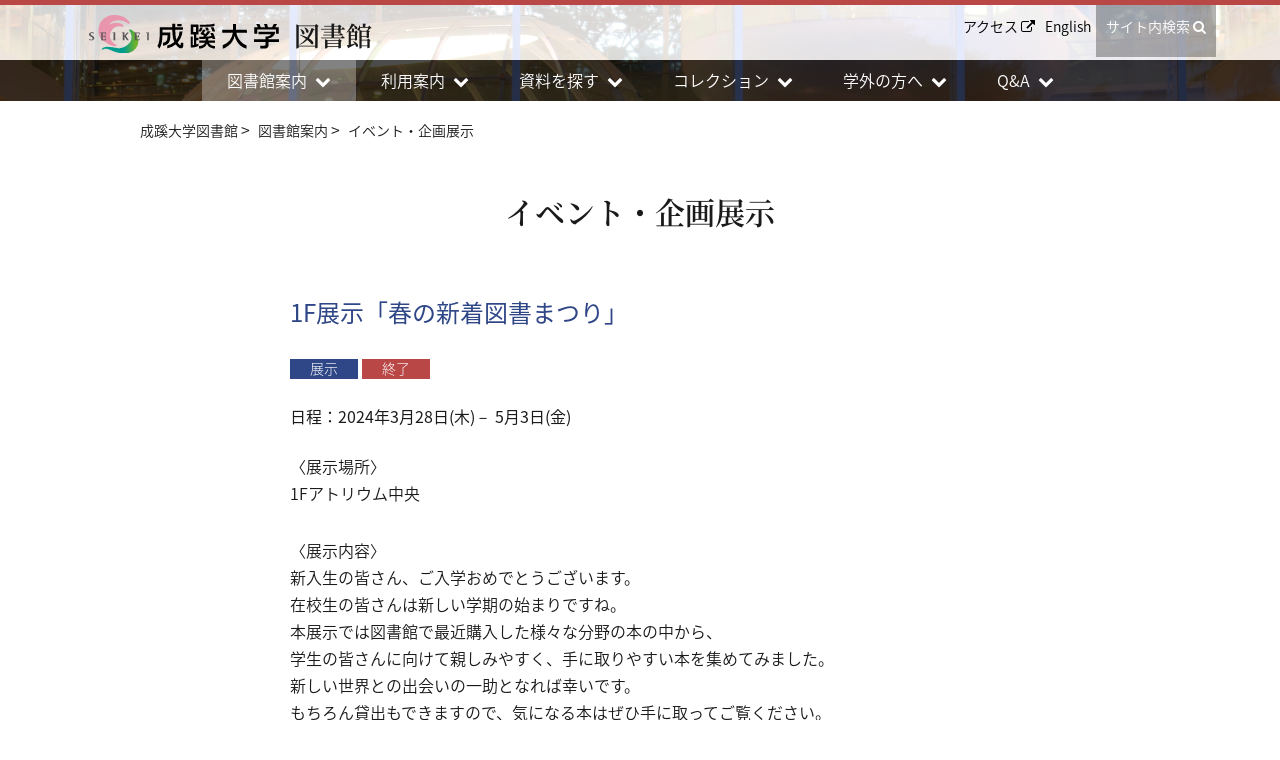

--- FILE ---
content_type: text/html
request_url: https://www.seikei.ac.jp/university/library/info/events/2024/16951.html
body_size: 48558
content:
<!DOCTYPE html>
<html lang="ja">
<head>
    <!-- Google Tag Manager -->
<script>(function(w,d,s,l,i){w[l]=w[l]||[];w[l].push({'gtm.start':
new Date().getTime(),event:'gtm.js'});var f=d.getElementsByTagName(s)[0],
j=d.createElement(s),dl=l!='dataLayer'?'&l='+l:'';j.async=true;j.src=
'https://www.googletagmanager.com/gtm.js?id='+i+dl;f.parentNode.insertBefore(j,f);
})(window,document,'script','dataLayer','GTM-KJV7DC7');</script>
<!-- End Google Tag Manager -->


    <!-- meta -->
    <meta charset="utf-8">
    <meta http-equiv="x-ua-compatible" content="ie=edge">
    <meta http-equiv="content-language" content="ja">
    <meta name="viewport" content="width=device-width">
    <meta name="format-detection" content="telephone=no">
	<meta name="keywords" content="成蹊大学,成蹊,イベント・企画展示,図書館案内,情報図書館,ニュース,1F展示「春の新着図書まつり」">
    <meta name="description" content="1F展示「春の新着図書まつり」｜イベント・企画展示｜図書館案内｜情報図書館｜">

    <!-- title -->
    <title>1F展示「春の新着図書まつり」｜イベント・企画展示｜図書館案内｜情報図書館｜成蹊大学</title>
	<link rel="shortcut icon" type="image/x-icon" href="/university/favicon.ico" />
    <!-- styles common -->
    <link rel="stylesheet" href="/university/common/css/reset.css">
    <link rel="stylesheet" href="/university/common/css/plugin.css">
    <link rel="stylesheet" href="/university/common/css/base.css">
    <link rel="stylesheet" href="/university/common/css/module.css">
    <!-- styles low -->
	
	<link rel="stylesheet" href="/university/library/css/low.css">
	<link rel="stylesheet" href="/university/rikou/css/renewal2022.css">
	
	<link rel="stylesheet" href="/university/css/base-bg.css">
	<link rel="stylesheet" href="/university/css/add.css?ver20250722">
	<link rel="stylesheet" href="/university/library/assets/css/calendar.css">
    
    
	
	
	<link rel="canonical" href="https://www.seikei.ac.jp/university/library/info/events/2024/16951.html" />
</head>
<body>

<!-- Google Tag Manager (noscript) -->
<noscript><iframe src="https://www.googletagmanager.com/ns.html?id=GTM-KJV7DC7"
height="0" width="0" style="display:none;visibility:hidden"></iframe></noscript>
<!-- End Google Tag Manager (noscript) -->



    <div class="common-header-wrapper common-header-wrapper--narrow common-header-wrapper--library">

        <header class="common-header">

    <div class="common-header-container">
        <div class="common-header-container__upper">
            <div class="common-header-container__upper-inner">

                <div class="common-header-search-sp">
                    <button class="common-header-search-sp__icon js-search-trigger-common"><i class="fa fa-search"></i></button>

                    <div class="common-header-search js-search-target">
                            <form action="/university/library/search.html" class="common-header-search__form" method="get">
                               <input type="text" class="common-header-search__input" placeholder="検索" name="q" value="" >
                            <button class="common-header-search__submit" type="submit"><i class="fa fa-search"></i></button>
                        </form>
                    </div>
                    <!-- [/common-header-search] -->

                </div>
                <!-- [/common-header-search-sp] -->

                <div class="common-header-sp-trigger">
                    <span class="common-header-sp-trigger__bar">Menu</span>
                </div>
                <!-- [/common-header-sp-trigger] -->

                <div class="common-header-contents">

                    <nav class="common-header-nav sp-hide">

                        <ul class="common-header-nav__list">
                           <li class="common-header-nav__list-item sp-hide">
                                <a href="https://www.seikei.ac.jp/university/aboutus/accessmap.html" class="common-header-nav__link" target="_blank">アクセス <i class="fa fa-external-link"></i></a>
                            </li>                        
                            <li class="common-header-nav__list-item sp-hide">
                                <a href="/university/library/librarytourguide.html" class="common-header-nav__link">English</a>
                            </li>
                            <li class="common-header-nav__list-item common-header-nav__list-item--search">
                                <span class="common-header-nav__search"><span class="common-header-nav__search-txt">サイト内検索 </span><i class="fa fa-search"></i></span>
                                <div class="common-header-search">
                                <form action="/university/library/search.html" class="common-header-search__form" method="get">
                                    <input type="text" class="common-header-search__input" placeholder="検索" name="q" value="" >
                                    <button class="common-header-search__submit" type="submit"><i class="fa fa-search"></i></button>
                                </form>
                                </div>
                                <!-- [/common-header-search] -->
                            </li>
                        </ul>
                    </nav>
                    <!-- [/common-header-nav] -->

                </div>
                <!-- [/common-header-contents] -->
            </div>
        </div>
        <div class="common-header-container__lower">
            <div class="common-header-container__lower-inner">

                <h1 class="common-header-logo">
                <a href="/university/library/" class="common-header-logo__link">
                        <span class="common-header-logo__uni">成蹊大学</span>
                        <span class="common-header-logo__txt ff-serif">図書館</span>
                    </a>
                </h1>
                <!-- [/common-header-logo] -->

            

            </div>
        </div>
    </div>
    <!-- [/common-header-container] -->

</header>
<!-- [/common-header] -->

        <div class="common-keyvisual common-keyvisual--kv3"><p class="common-keyvisual__txt">図書館案内</p></div>
        <!-- [/common-keyvisual] -->

        <style type="text/css">
<!--
.gnav-menu-lv3__list--column.custm01 {
    display: -webkit-box;
    display: -ms-flexbox;
    display: flex;
    -ms-flex-direction: column;
    flex-direction: column;
    -ms-flex-pack: start;
    height: 65px;

    -webkit-box-pack: start;
    justify-content: start;
    -ms-flex-wrap: wrap;
    flex-wrap: wrap;
    -webkit-box-direction: column;
}
.gnav-menu-lv3__list--column.custm02 {
    display: -webkit-box;
    display: -ms-flexbox;
    display: flex;
    -ms-flex-direction: column;
    flex-direction: column;
    -ms-flex-pack: start;
    height: 35px;

    -webkit-box-pack: start;
    justify-content: start;
    -ms-flex-wrap: wrap;
    flex-wrap: wrap;
    -webkit-box-direction: column;
}
.common-header-wrapper--library .gnav-menu-lv3__list-item.custm03:nth-of-type(-n+1) {
	margin-top: 5px;
}
@media screen and (max-width: 767px) {
    .gnav-menu-lv3__list--column.custm01 {
        display: block;
        height: auto;
    }
    .gnav-menu-lv3__list--column.custm02 {
        display: block;
        height: auto;
    }
    .common-header-wrapper--library .gnav-menu-lv3__list-item.custm03:nth-of-type(-n+1) {
        margin-top: 0px;
    }
}

.gnav-menu-lv2__list-item.custm01 {
    margin-right: 25px;
    width: 219px;
}

@media screen and (max-width: 767px) {
    .gnav-menu-lv2__list-item.custm01 {
        margin-right: 0;
        margin-bottom: 0px;
        width: 100%;
    }
}
-->
</style>
<div class="gnav-menu js-index-fv">
	<div class="gnav-menu__inner">
		<nav class="gnav-menu-lv1">
			<ul class="gnav-menu-lv1__list">
				<li class="gnav-menu-lv1__list-item js-menu-wrapper">
					<div class="gnav-menu-lv1__btn js-menu-trigger">図書館案内<i class="fa fa-chevron-down"></i></div>
					<div class="gnav-menu-lv2 js-menu-target">
						<div class="gnav-menu-lv2__container">
							<div class="gnav-menu-lv2__link"> <a href="/university/library/info/" class="gnav-menu-lv2__link-txt">図書館案内</a> </div>
							<ul class="gnav-menu-lv2__list">
								<li class="gnav-menu-lv2__list-item">
									<div class="gnav-menu-lv3">
										<ul class="gnav-menu-lv3__list gnav-menu-lv3__list--column">
											<li class="gnav-menu-lv3__list-item"> <a href="/university/library/info/philosophy.html" class="gnav-menu-lv3__link">図書館について</a> </li>
											<li class="gnav-menu-lv3__list-item"> <a href="/university/library/info/message.html" class="gnav-menu-lv3__link">図書館長からのメッセージ</a> </li>
											<li class="gnav-menu-lv3__list-item"> <a href="/university/library/info/floorguide.html" class="gnav-menu-lv3__link">フロアガイド</a> </li>
											<li class="gnav-menu-lv3__list-item"> <a href="/university/library/info/gallery.html" class="gnav-menu-lv3__link">ギャラリー</a> </li>
											<li class="gnav-menu-lv3__list-item"> <a href="/university/library/info/events/" class="gnav-menu-lv3__link">イベント・企画展示</a> </li>
											<li class="gnav-menu-lv3__list-item"> <a href="/university/library/info/voice/" class="gnav-menu-lv3__link">From L ～図書館利用者の声～</a> </li>
                                       　　 <li class="gnav-menu-lv3__list-item"> <a href="https://www.youtube.com/watch?v=Rf0kABQAR7A?autoplay=1&rel=0&loop=1" class="gnav-menu-lv3__link">図書館バーチャルツアー</a> </li>
										</ul>
									</div>
									<!-- [/gnav-menu-lv3] --> 
								</li>
							</ul>
						</div>
					</div>
					<!-- [/gnav-menu-lv2] --> 
				</li>
				<li class="gnav-menu-lv1__list-item js-menu-wrapper">
					<div class="gnav-menu-lv1__btn js-menu-trigger">利用案内<i class="fa fa-chevron-down"></i></div>
					<div class="gnav-menu-lv2 js-menu-target">
						<div class="gnav-menu-lv2__container">
							<div class="gnav-menu-lv2__link"> <a href="/university/library/guide/" class="gnav-menu-lv2__link-txt">利用案内</a> </div>
							<ul class="gnav-menu-lv2__list">
								<li class="gnav-menu-lv2__list-item gnav-menu-lv2__list-item--use">
									<div class="gnav-menu-lv3">
										<ul class="gnav-menu-lv3__list gnav-menu-lv3__list--column">
											<li class="gnav-menu-lv3__list-item"> <a href="/university/library/guide/use.html" class="gnav-menu-lv3__link">利用方法</a> </li>
											<li class="gnav-menu-lv3__list-item"> <a href="/university/library/guide/katuyou.html" class="gnav-menu-lv3__link">レファレンスサービス</a> </li>
											<li class="gnav-menu-lv3__list-item"> <a href="/university/library/guide/sisetu.html" class="gnav-menu-lv3__link">施設・機器の利用</a> </li>
	                                        <li class="gnav-menu-lv3__list-item"> <a href="/university/library/guide/form.html" class="gnav-menu-lv3__link">各種申請書</a> </li>
											<li class="gnav-menu-lv3__list-item"> <a href="/university/library/guide/movie/" class="gnav-menu-lv3__link">利用案内動画</a></li>              
											<li class="gnav-menu-lv3__list-item"> <a href="/university/library/guide/studysupport.html" class="gnav-menu-lv3__link">【教員向け】授業支援サービス</a></li>
										</ul>
									</div>
									<!-- [/gnav-menu-lv3] --> 
								</li>
							</ul>
						</div>
					</div>
					<!-- [/gnav-menu-lv2] --> 
				</li>
				<li class="gnav-menu-lv1__list-item js-menu-wrapper">
					<div class="gnav-menu-lv1__btn js-menu-trigger">資料を探す<i class="fa fa-chevron-down"></i></div>
					<div class="gnav-menu-lv2 js-menu-target">
						<div class="gnav-menu-lv2__container">
							<div class="gnav-menu-lv2__link"> <a href="/university/library/search/" class="gnav-menu-lv2__link-txt">資料を探す</a> </div>
							<ul class="gnav-menu-lv2__list">
								<li class="gnav-menu-lv2__list-item">
									<div class="gnav-menu-lv3">
										<ul class="gnav-menu-lv3__list gnav-menu-lv3__list--column">
											<li class="gnav-menu-lv3__list-item"> <a href="https://opac.seikei.ac.jp/drupal" target="_blank" class="gnav-menu-lv3__link">ＯＰＡＣ(蔵書検索) <i class="fa fa-external-link"></i></a> </li>
											<li class="gnav-menu-lv3__list-item"> <a href="https://seikei.repo.nii.ac.jp" target="_blank" class="gnav-menu-lv3__link">機関リポジトリ<i class="fa fa-external-link"></i></a> </li>
											<li class="gnav-menu-lv3__list-item"> <a href="http://search.ebscohost.com/login.aspx?authtype=ip,guest&custid=ns011682&groupid=main&profile=eds&type=0&mode=and&lang=ja" target="_blank" class="gnav-menu-lv3__link">Discovery <i class="fa fa-external-link"></i></a> </li>
											<li class="gnav-menu-lv3__list-item"> <a href="/university/library/search/box.html" class="gnav-menu-lv3__link">継続新聞一覧</a> </li>
											<li class="gnav-menu-lv3__list-item"> <a href="/university/library/search/database/" class="gnav-menu-lv3__link">電子資料リスト</a> </li>
											<li class="gnav-menu-lv3__list-item"> <a href="/university/library/search/cd-rom.html" class="gnav-menu-lv3__link">CD-ROM、DVD-ROM</a> </li>
											<li class="gnav-menu-lv3__list-item"> <a href="/university/library/search/feature_0.html" class="gnav-menu-lv3__link">探し方ガイド</a> </li>
										</ul>
									</div>
									<!-- [/gnav-menu-lv3] --> 
								</li>
							</ul>

						</div>
					</div>
					<!-- [/gnav-menu-lv2] --> 
				</li>
				<li class="gnav-menu-lv1__list-item js-menu-wrapper">
					<div class="gnav-menu-lv1__btn js-menu-trigger">コレクション<i class="fa fa-chevron-down"></i></div>
					<div class="gnav-menu-lv2 js-menu-target">
						<div class="gnav-menu-lv2__container">
							<div class="gnav-menu-lv2__link"> <a href="/university/library/collection/index.html" class="gnav-menu-lv2__link-txt">コレクション</a> </div>
							<ul class="gnav-menu-lv2__list">
								<li class="gnav-menu-lv2__list-item">
									<div class="gnav-menu-lv3">
										<ul class="gnav-menu-lv3__list gnav-menu-lv3__list--column">
                                        <li class="gnav-menu-lv3__list-item" style="width:auto;"> <a href="/university/library/collection/collection.html" class="gnav-menu-lv3__link">所蔵コレクション</a> </li>
                                            <li class="gnav-menu-lv3__list-item" style="width:auto;"> <a href="/university/library/collection/kichou/" class="gnav-menu-lv3__link">貴重書画像データベース</a> </li>
                                            <li class="gnav-menu-lv3__list-item" style="width:auto;"> <a href="http://jmapps.ne.jp/seikeiac/" target="_blank" class="gnav-menu-lv3__link">成蹊学園史料館収蔵資料検索 <i class="fa fa-external-link"></i></a> </li>
                                            <li class="gnav-menu-lv3__list-item" style="width:auto;"> <a href="/university/library/ssmhd/" class="gnav-menu-lv3__link">三菱経済研究所旧蔵史料検索システム <i class="fa fa-external-link"></i></a> </li>
										</ul>
									</div>
									<!-- [/gnav-menu-lv3] --> 
								</li>
							</ul>
							<!--<ul class="gnav-menu-lv2__list">
								<li class="gnav-menu-lv2__list-item">
									<div class="gnav-menu-lv3">
										<ul class="gnav-menu-lv3__list gnav-menu-lv3__list--column custm02">
											<li class="gnav-menu-lv3__list-item gnav-menu-lv3__list-item--w-auto custm01 custm03"> <a href="/university/library/ssmhd/" target="_blank" class="gnav-menu-lv3__link">三菱経済研究所旧蔵史料検索システム <i class="fa fa-external-link"></i></a> </li>
										</ul>
									</div>
									
								</li>
							</ul>-->
						</div>
					</div>
					<!-- [/gnav-menu-lv2] --> 
				</li>
				<li class="gnav-menu-lv1__list-item js-menu-wrapper">
					<div class="gnav-menu-lv1__btn js-menu-trigger">学外の方へ<i class="fa fa-chevron-down"></i></div>
					<div class="gnav-menu-lv2 js-menu-target">
						<div class="gnav-menu-lv2__container">
							<div class="gnav-menu-lv2__link"> <a href="/university/library/outside/" class="gnav-menu-lv2__link-txt">学外の方へ</a> </div>
							<ul class="gnav-menu-lv2__list">
								<li class="gnav-menu-lv2__list-item">
									<div class="gnav-menu-lv3">
										<ul class="gnav-menu-lv3__list gnav-menu-lv3__list--column">
											<li class="gnav-menu-lv3__list-item"> <a href="/university/library/outside/request.html" class="gnav-menu-lv3__link">見学(受験生含む)の方へ</a> </li>
											<li class="gnav-menu-lv3__list-item"> <a href="/university/library/outside/graduates.html" class="gnav-menu-lv3__link">卒業生の方へ</a> </li>
											<li class="gnav-menu-lv3__list-item"> <a href="/university/library/outside/oendan.html" class="gnav-menu-lv3__link">成蹊教育応援団の方へ</a> </li>
											<li class="gnav-menu-lv3__list-item"> <a href="/university/library/outside/local_residents.html" class="gnav-menu-lv3__link">地域住民の方へ</a> </li>
											<li class="gnav-menu-lv3__list-item"> <a href="/university/library/outside/mutualuse.html" class="gnav-menu-lv3__link">五大学の方へ</a> </li>
											<li class="gnav-menu-lv3__list-item"> <a href="/university/library/outside/kizou.html" class="gnav-menu-lv3__link">寄贈をお考えの方へ</a> </li>
											<li class="gnav-menu-lv3__list-item"> <a href="/university/library/outside/" class="gnav-menu-lv3__link">その他学外の方</a> </li>
										</ul>
									</div>
									<!-- [/gnav-menu-lv3] --> 
								</li>
							</ul>
						</div>
					</div>
					<!-- [/gnav-menu-lv2] --> 
				</li>
				<li class="gnav-menu-lv1__list-item js-menu-wrapper">
					<div class="gnav-menu-lv1__btn js-menu-trigger">Q&amp;A<i class="fa fa-chevron-down"></i></div>
					<div class="gnav-menu-lv2 js-menu-target">
						<div class="gnav-menu-lv2__container">
							<div class="gnav-menu-lv2__link"> <a href="/university/library/faq/faq.html" class="gnav-menu-lv2__link-txt">Q&amp;A</a> </div>
						</div>
					</div>
					<!-- [/gnav-menu-lv2] --> 
				</li>
				<li class="gnav-menu-lv1__list-item gnav-menu-lv1__list-item--login js-menu-wrapper">
					<div class="mylib-wrapper mylib-wrapper--sp-menu pc-hide">
						<div class="mylib-wrapper__inner">
							<div class="mylib-login-btn"> <a href="https://opac.seikei.ac.jp/opac/user/top" target="_blank" class="mylib-login-btn__link"> <span class="mylib-login-btn__link-txt">My Library ログイン <i class="fa fa-external-link"></i> <i class="fa fa-angle-right"></i></span> </a> </div>
							<!-- [/mylib-login-btn] --> 
							<a href="/university/library/mylibrary.html" class="mylib-about">My Libraryとは</a> 
							<!-- [/mylib-about] --> 
						</div>
					</div>
					<!-- [/mylib-wrapper] --> 
				</li>
				<li class="gnav-menu-lv1__list-item gnav-menu-lv1__list-item--sp-only">
					<ul class="gnav-menu-sub">
						<li class="gnav-menu-sub__list-item"> <a href="/university/library/librarytourguide.html" class="gnav-menu-sub__link">English</a> </li>
						<li class="gnav-menu-sub__list-item"> <a href="/university/sched/" target="_blank" class="gnav-menu-sub__link">高等教育開発支援センター <i class="fa fa-external-link"></i></a> </li>
					</ul>
					<!-- [/gnav-menu-sub] --> 
				</li>
			</ul>
		</nav>
		<!-- [/gnav-menu-lv1] --> 
		
	</div>
</div>
<!-- [/gnav-menu] -->

    </div>
    <!-- [/common-header-wrapper] -->

    <div class="wrapper">

        <div class="contents">

            <div class="breadcrumb">

                <div class="container">

                    <ul class="breadcrumb__list" itemscope="" itemtype="http://schema.org/BreadcrumbList">
                    <li class="breadcrumb__list-item" itemprop="itemListElement" itemscope="" itemtype="http://schema.org/ListItem">
                      <a href="/university/library/" class="breadcrumb__txt" itemprop="url"><span itemprop="name">成蹊大学図書館</span></a>
                      <meta itemprop="position" content="1">
                    </li>
                    <li class="breadcrumb__list-item" itemprop="itemListElement" itemscope="" itemtype="http://schema.org/ListItem">
                      <a href="/university/library/info/" class="breadcrumb__txt" itemprop="url"><span itemprop="name">図書館案内</span></a>
                      <meta itemprop="position" content="2">
                    </li>
                    <li class="breadcrumb__list-item" itemprop="itemListElement" itemscope="" itemtype="http://schema.org/ListItem">
                      <a href="/university/library/info/events/" class="breadcrumb__txt" itemprop="url"><span itemprop="name">イベント・企画展示</span></a>
                      <meta itemprop="position" content="3">
                    </li>
                  </ul>



                </div>
                <!-- [/container] -->

            </div>
            <!-- [/breadcrumb] -->

            <h1 class="elm-ttl-1">イベント・企画展示</h1>

           <!--  <dl class="cat-select">
                <dt class="cat-select__term">カテゴリー<i class="fa fa-chevron-down pc-hide"></i></dt>
                <dd class="cat-select__des">
                    <ul class="cat-select__list">
                        <li class="cat-select__list-item">
                            <a href="/university/library/info/events/" class="cat-select__link">全て <i class="fa fa-angle-right"></i></a>
                        </li>
                        
                        <li class="cat-select__list-item">
                            <a href="/university/library/info/events/special-exhibition/" class="cat-select__link">企画展示 <i class="fa fa-angle-right"></i></a>
                        </li>
                        
                        <li class="cat-select__list-item">
                            <a href="/university/library/info/events/exhibition/" class="cat-select__link">展示 <i class="fa fa-angle-right"></i></a>
                        </li>
                        
                        <li class="cat-select__list-item">
                            <a href="/university/library/info/events/events/" class="cat-select__link">イベント <i class="fa fa-angle-right"></i></a>
                        </li>
                        
                    </ul>
                </dd>
            </dl>-->
            <!-- [/cat-select] -->


        <!--カテゴリーを再表示する際にはmod-std mod-std--btm-onlyをsection-stdに修正 -->
            <section class="mod-std mod-std--btm-only">
              <div class="container-small">
                <h2 class="elm-ttl-2 elm-ttl-2--left elm-ttl-2--common">1F展示「春の新着図書まつり」</h2>
              </div>
              <!-- [/container-small] -->
              <div class="news-block news-block--events">
                  <div class="container-small">
                    <p class="event-block__label-wrapper">
                      <a href="/university/library/info/events/exhibition/" class="news-block__label bg-common">展示</a>
                        <span class="news-block__label bg-emg">終了</span> </p>
                    
                  <p class="event-block__date"><span>日程：</span><span>2024年3月28日(木)－ 5月3日(金)</span></p>
                
                  </div>
				<!-- [/container-small] -->

					<div class="container-small wysiwyg-template">
<p>〈展示場所〉<br />1Fアトリウム中央</p>
<p>〈展示内容〉<br />新入生の皆さん、ご入学おめでとうございます。<br />在校生の皆さんは新しい学期の始まりですね。<br />本展示では図書館で最近購入した様々な分野の本の中から、<br />学生の皆さんに向けて親しみやすく、手に取りやすい本を集めてみました。<br />新しい世界との出会いの一助となれば幸いです。<br />もちろん貸出もできますので、気になる本はぜひ手に取ってご覧ください。</p>
<p>展示の中身は随時追加され、入れ替わっていきます。期間中は時々のぞいてみてくださいね。<br />お気に入りの本が見つかりますように。<br /><br /><img alt="harumatsuri_2024.jpeg" src="/university/library/info/events/assets/harumatsuri_2024.jpeg" width="700" height="525" /></p>
  </div>



<!-- [/container-small] -->


                    </div>
                    <!-- [/news-block] -->

				<div class="box-small bg-common-lt">
    
  
  
    
  
  
  </div>
  <!-- [/box-std] -->

            <div class="container-small">

                    <hr class="hr-std mgt-pc--60 mgb-pc--60 mgt-sp--60 mgb-sp--60">
            <div class="pager">
    
    <a href="/university/library/info/events/2024/16525.html" class="pager__btn"><i class="fa fa-angle-left"></i> 前の記事</a>
 
    
   
    

    
    <a href="/university/library/info/events/2024/16959.html" class="pager__btn">次の記事 <i class="fa fa-angle-right"></i></a>
    
    
    
 </div>
<!-- [/pager] -->

                </div>
                <!-- [/container-small] -->

                <div class="elm-btn-wrapper mgt-pc--60 mgt-sp--60">

                    <a href="/university/library/info/events/" class="elm-btn">
                        <span class="elm-btn__txt"><i class="fa fa-angle-left"></i> 全ての記事一覧へ戻る</span>
                    </a>
                    <!-- [/elm-btn] -->

                </div>
                <!-- [/elm-btn-wrapper] -->

            </section>
            <!-- [/section-std] -->

            <div class="bg-common-lt">

                <div class="container">
					<section class="section-std">
    <h2 class="elm-ttl-2 elm-ttl-2--min">過去の記事</h2>

    <div class="link-box">
        <ul class="link-box__list link-box__list--2col">
        
        <li class="link-box__list-item">
        <a href="/university/library/info/events/2025/" class="link-box__link">2025年度 <i class="fa fa-angle-right"></i></a>
        </li>
          
        <li class="link-box__list-item">
        <a href="/university/library/info/events/2024/" class="link-box__link">2024年度 <i class="fa fa-angle-right"></i></a>
        </li>
          
        <li class="link-box__list-item">
        <a href="/university/library/info/events/2023/" class="link-box__link">2023年度 <i class="fa fa-angle-right"></i></a>
        </li>
          
        <li class="link-box__list-item">
        <a href="/university/library/info/events/2022/" class="link-box__link">2022年度 <i class="fa fa-angle-right"></i></a>
        </li>
          
        <li class="link-box__list-item">
        <a href="/university/library/info/events/2021/" class="link-box__link">2021年度 <i class="fa fa-angle-right"></i></a>
        </li>
          
        <li class="link-box__list-item">
        <a href="/university/library/info/events/2020/" class="link-box__link">2020年度 <i class="fa fa-angle-right"></i></a>
        </li>
          
        </ul>
    </div>
    <!-- [/link-box] -->
</section>
<!-- [/section-std] -->

                    <section class="section-std">
                        <h2 class="elm-ttl-2 elm-ttl-2--min">カテゴリー</h2>

                        <div class="link-box">
                            <ul class="link-box__list">
                                <li class="link-box__list-item">
                                    <a href="/university/library/info/events/" class="link-box__link">全て <i class="fa fa-angle-right"></i></a>
                                </li>
                            
                                 
                                   
                               <li class="link-box__list-item">
                                  <a href="/university/library/info/events/special-exhibition/" class="link-box__link">企画展示 <i class="fa fa-angle-right"></i></a>
                               </li>
                              
                            
                                 
                                   
                               <li class="link-box__list-item">
                                  <a href="/university/library/info/events/exhibition/" class="link-box__link">展示 <i class="fa fa-angle-right"></i></a>
                               </li>
                              
                            
                                 
                                   
                               <li class="link-box__list-item">
                                  <a href="/university/library/info/events/events/" class="link-box__link">イベント <i class="fa fa-angle-right"></i></a>
                               </li>
                              
                            
                            </ul>
                        </div>
                        <!-- [/link-box] -->

                    </section>
                    <!-- [/section-std] -->

                </div>
                <!-- [/container] -->

            </div>
            <!-- [/bg-emg-lt] -->

        </div>
        <!-- [/contents] -->

    </div>
    <!-- [/wrapper] -->

    <div class="contact-sec bg-gray2 mgt-pc--60 mgt-sp--60 mgb-pc--60 mgb-sp--60">
    <section class="elm-contact elm-contact--center">
        <h2 class="elm-contact__ttl">成蹊大学図書館</h2>
        <div class="elm-contact__body">
            <p class="elm-contact__num">
                <span class="elm-contact__tel elm-contact__tel--term">TEL：</span><a href="tel:0422373544" class="elm-contact__tel elm-contact__tel--num">0422-37-3544</a>
            </p>
            <p class="elm-contact__date">(平日 9：00〜17：00 土曜日 9：00〜12：00)</p>
            <p class="elm-contact__mail">
                <span class="elm-contact__mail-term">Email：</span><a href="mailto:lib@jim.seikei.ac.jp" class="elm-contact__mail-des">lib@jim.seikei.ac.jp</a>
            </p>
            <p class="elm-contact__txt">お問い合わせはなるべく Email でお願いいたします</p>
            <p class="elm-contact__add">〒180-8633　東京都武蔵野市吉祥寺北町3－3－1</p>
        </div>
    </section>
</div>
<!-- [/contact-sec] -->

	<footer class="footer">

    <div class="container">

        <p class="footer-logo">SEIKEI</p>
        <!-- [/footer-logo] -->

        <nav class="footer-nav">
            <ul class="footer-nav__list">
                <li class="footer-nav__list-item">
                    <a href="/university/library/" class="footer-nav__link">トップページ</a>
                </li>
                <li class="footer-nav__list-item">
                    <a href="/university/library/highlights/" class="footer-nav__link">Highlights</a>
                </li>
                <li class="footer-nav__list-item">
                    <a href="/university/library/news_topics/" class="footer-nav__link">News & Topics</a>
                </li>
                <li class="footer-nav__list-item">
                    <a href="/university/library/info/events/" class="footer-nav__link">イベント・企画展示会情報</a>
                </li>
            </ul>
        </nav>
        <!-- [/footer-nav] -->

        <nav class="footer-menu-lv1">
            <ul class="footer-menu-lv1__list">
                <li class="footer-menu-lv1__list-item">
                    <a href="/university/library/info/" class="footer-menu-lv1__link">図書館案内</a>
                    <div class="footer-menu-lv2">
                        <ul class="footer-menu-lv2__list">
                            <li class="footer-menu-lv2__list-item">
                                <a href="/university/library/info/philosophy.html" class="footer-menu-lv2__link">図書館について</a>
                            </li>
                            <li class="footer-menu-lv2__list-item">
                                <a href="/university/library/info/message.html" class="footer-menu-lv2__link">図書館長からのメッセージ</a>
                            </li>
                            <li class="footer-menu-lv2__list-item">
                                <a href="/university/library/info/floorguide.html" class="footer-menu-lv2__link">フロアガイド</a>
                            </li>
                            <li class="footer-menu-lv2__list-item">
                                <a href="/university/library/info/gallery.html" class="footer-menu-lv2__link">ギャラリー</a>
                            </li>
                            <li class="footer-menu-lv2__list-item">
                                <a href="/university/library/info/voice/" class="footer-menu-lv2__link">From L ～図書館利用者の声～</a>
                            </li>
                            <li class="footer-menu-lv2__list-item">
                                <a href="/university/library/info/events/" class="footer-menu-lv2__link">イベント・企画展示</a>
                            </li>
                            <li class="footer-menu-lv2__list-item">
                                <a href="https://www.youtube.com/watch?v=Rf0kABQAR7A?autoplay=1&rel=0&loop=1" class="footer-menu-lv2__link">図書館バーチャルツアー</a>
                            </li>
                        </ul>
                    </div>
                    <!-- [/footer-menu-lv2] -->
                </li>
                <li class="footer-menu-lv1__list-item">
                    <a href="/university/library/guide/" class="footer-menu-lv1__link">利用案内</a>
                    <div class="footer-menu-lv2 mgb-pc--40">
                        <ul class="footer-menu-lv2__list">
                            <li class="footer-menu-lv2__list-item">
                                <a href="/university/library/guide/use.html" class="footer-menu-lv2__link">利用方法</a>
                            </li>
                            <li class="footer-menu-lv2__list-item">
                                <a href="/university/library/guide/katuyou.html" class="footer-menu-lv2__link">レファレンスサービス</a>
                            </li>
                            <li class="footer-menu-lv2__list-item">
                                <a href="/university/library/guide/sisetu.html" class="footer-menu-lv2__link">施設・機器の利用</a>
                            </li>
                            <li class="footer-menu-lv2__list-item">
                            <a href="/university/library/guide/form.html" class="footer-menu-lv2__link">各種申請書</a>
                            </li>
                            <li class="footer-menu-lv2__list-item">
                            <a href="/university/library/guide/movie/" class="footer-menu-lv2__link">利用案内動画</a>
                            </li>
                            <li class="footer-menu-lv2__list-item">
                            <a href="/university/library/guide/studysupport.html" class="footer-menu-lv2__link">【教員向け】授業支援サービス</a>
                            </li>
                        
                        </ul>
                    </div>
                    <!-- [/footer-menu-lv2] -->
                    <a href="/university/library/search/" class="footer-menu-lv1__link">資料を探す</a>
                    <div class="footer-menu-lv2 mgb-pc--40">
                        <ul class="footer-menu-lv2__list">
                            <li class="footer-menu-lv2__list-item">
                                <a href="https://opac.seikei.ac.jp/drupal" target="_blank" class="footer-menu-lv2__link">ＯＰＡＣ (蔵書検索) <i class="fa fa-external-link"></i></a>
                            </li>
                            <li class="footer-menu-lv2__list-item">
                                <a href="https://seikei.repo.nii.ac.jp/?page=1&size=20&sort=controlnumber" target="_blank" class="footer-menu-lv2__link">機関リボジトリ <i class="fa fa-external-link"></i></a>
                            </li>
                            <li class="footer-menu-lv2__list-item">
                                <a href="http://search.ebscohost.com/login.aspx?authtype=ip,guest&custid=ns011682&groupid=main&profile=eds&type=0&mode=and&lang=ja" target="_blank" class="footer-menu-lv2__link">Discovery <i class="fa fa-external-link"></i></a>
                            </li>
                            <li class="footer-menu-lv2__list-item">
                                <a href="/university/library/search/box.html" class="footer-menu-lv2__link">継続新聞一覧</a>
                            </li>
                            <li class="footer-menu-lv2__list-item">
                                <a href="/university/library/search/database/" class="footer-menu-lv2__link">電子資料リスト</a>
                            </li>
                            <li class="footer-menu-lv2__list-item">
                                <a href="/university/library/search/cd-rom.html" class="footer-menu-lv2__link">CD-ROM、DVD-ROM</a>
                            </li>
                            <li class="footer-menu-lv2__list-item">
                                <a href="/university/library/search/feature_0.html" class="footer-menu-lv2__link">探し方ガイド</a>
                            </li>
                        </ul>
                    </div>
                    <!-- [/footer-menu-lv2] -->
                </li>
                <li class="footer-menu-lv1__list-item">
                    <a href="/university/library/collection/" class="footer-menu-lv1__link">コレクション</a>
                    <div class="footer-menu-lv2 mgb-pc--40">
                        <ul class="footer-menu-lv2__list">
                            <li class="footer-menu-lv2__list-item">
                                <a href="/university/library/collection/collection.html" class="footer-menu-lv2__link">所蔵コレクション</a>
                            </li>
                            <li class="footer-menu-lv2__list-item">
                                <a href="/university/library/collection/kichou/" class="footer-menu-lv2__link">貴重書画像データベース</a>
                            </li>                        
                            <li class="footer-menu-lv2__list-item">
                                <a href="http://jmapps.ne.jp/seikeiac/" target="_blank" class="footer-menu-lv2__link">成蹊学園史料館収蔵資料検索  <i class="fa fa-external-link"></i></a>
                            </li>
                            <li class="footer-menu-lv2__list-item">
                                <a href="https://www.seikei.ac.jp/university/library/ssmhd/" target="_blank" class="footer-menu-lv2__link">三菱経済研究所旧蔵史料検索システム  <i class="fa fa-external-link"></i></a>
                            </li>  
                        </ul>
                    </div>
                    <a href="/university/library/outside/" class="footer-menu-lv1__link">学外の方へ</a>
                    <div class="footer-menu-lv2">
                        <ul class="footer-menu-lv2__list">
                            <li class="footer-menu-lv2__list-item">
                                <a href="/university/library/outside/request.html" class="footer-menu-lv2__link">見学(受験生含む)の方へ</a>
                            </li>
                            <li class="footer-menu-lv2__list-item">
                                <a href="/university/library/outside/graduates.html" class="footer-menu-lv2__link">卒業生の方へ</a>
                            </li>
                            <li class="footer-menu-lv2__list-item">
                                <a href="/university/library/outside/oendan.html" class="footer-menu-lv2__link">成蹊教育応援団の方へ</a>
                            </li>
                            <li class="footer-menu-lv2__list-item">
                                <a href="/university/library/outside/local_residents.html" class="footer-menu-lv2__link">地域住民の方へ</a>
                            </li>
                            <li class="footer-menu-lv2__list-item">
                                <a href="/university/library/outside/mutualuse.html" class="footer-menu-lv2__link">五大学の方へ</a>
                            </li>
                            <li class="footer-menu-lv2__list-item">
                                <a href="/university/library/outside/kizou.html" class="footer-menu-lv2__link">寄贈をお考えの方へ</a>
                            </li>
                            <li class="footer-menu-lv2__list-item">
                                <a href="/university/library/outside/other.html" class="footer-menu-lv2__link">その他学外の方へ</a>
                            </li>
                        </ul>
                    </div>
                    <!-- [/footer-menu-lv2] -->
                </li>
                <li class="footer-menu-lv1__list-item">
                    <a href="/university/library/faq/" class="footer-menu-lv1__link">Q&amp;A</a>
                    <div class="footer-menu-lv2 mgb-pc--40">
                        <ul class="footer-menu-lv2__list">
                            <li class="footer-menu-lv2__list-item">
                                <a href="/university/library/faq/faq.html" class="footer-menu-lv2__link">Q&amp;A</a>
                            </li>
                        </ul>
                    </div>
                    <span class="footer-menu-lv1__link">その他</span>
                    <div class="footer-menu-lv2">
                        <ul class="footer-menu-lv2__list">
                            <li class="footer-menu-lv2__list-item">
                                <a href="https://opac.seikei.ac.jp/opac/user/top" target="_blank" class="footer-menu-lv2__link">MyLibrary　ログイン<i class="fa fa-external-link"></i></a>
                            </li>
                            <li class="footer-menu-lv2__list-item">
                                <a href="/university/library/mylibrary.html" class="footer-menu-lv2__link">MyLibraryとは？</a>
                            </li>
                            <li class="footer-menu-lv2__list-item">
                                <a href="https://www.seikei.ac.jp/university/aboutus/accessmap.html" class="footer-menu-lv2__link" target="_blank">アクセス <i class="fa fa-external-link"></i></a>
                            </li>    
                            <li class="footer-menu-lv2__list-item">
                                <a href="/university/library/librarytourguide.html" class="footer-menu-lv2__link">English（Application for Library Tours）</a>
                            </li>
                        </ul>
                    </div>
                    <!-- [/footer-menu-lv2] -->
                </li>
                <li class="footer-menu-lv1__list-item">
                    <span class="footer-menu-lv1__link">関連リンク</span>
                    <div class="footer-menu-lv2">
                        <ul class="footer-menu-lv2__list">
                            <li class="footer-menu-lv2__list-item">
                                <a href="/university/sched/" target="_blank" class="footer-menu-lv2__link">高等教育開発・支援センター <i class="fa fa-external-link"></i></a>
                            </li>
                        </ul>
                    </div>
                    <!-- [/footer-menu-lv2] -->
                </li>
            </ul>
        </nav>
        <!-- [/footer-menu-lv1] -->
        
        <!-- mod-footer-sns -->
     <div class="footer-sns">
            <ul class="footer-sns__list">
                <li class="footer-sns__list-item">
                    <a href="https://twitter.com/seikei_zelkova" target="_blank" class="footer-sns__link"><img src="/university/common/img/icon/icon_tw.svg" alt="">公式X<span class="sp-hide">（旧Twitter）</span></a>
                </li>
                <li class="footer-sns__list-item">
                    <a href="https://www.instagram.com/seikei_official/" target="_blank" class="footer-sns__link"><img src="/university/common/img/icon/icon_insta.svg" alt="">公式Instagram</a>
                </li>
                <li class="footer-sns__list-item">
                    <a href="https://www.facebook.com/seikei.gakuen" target="_blank" class="footer-sns__link"><img src="/university/common/img/icon/icon_fb.svg" alt="">公式Facebook</a>
                </li>
                <li class="footer-sns__list-item">
                    <a href="https://www.seikei.ac.jp/gakuen/info/sns.html#content02" target="_blank" class="footer-sns__link">公式SNS一覧 <i class="fa fa-external-link"></i></a>
                </li>
            </ul>
        </div>
        <!-- [/footer-sns] -->

        <div class="footer-bottom">
            
            <!-- mod-footer-innerlinks -->
<nav class="footer-links">
                <a class="footer-links__logo" href="/university/" target="_blank">成蹊大学</a>
                <ul class="footer-links__list">
                    <li class="footer-links__list-item">
                        <a href="/university/keizai/" target="_blank">経済学部</a>
                    </li>
                    <li class="footer-links__list-item">
                        <a href="/university/keiei/" target="_blank">経営学部</a>
                    </li>
                    <li class="footer-links__list-item">
                        <a href="/university/hougaku/" target="_blank">法学部</a>
                    </li>
                    <li class="footer-links__list-item">
                        <a href="/university/bungaku/" target="_blank">文学部</a>
                    </li>
                    <li class="footer-links__list-item">
                        <a href="/university/rikou/" target="_blank">理工学部</a>
                    </li>
                    <li class="footer-links__list-item">
                        <a href="/gakuen/" target="_blank">成蹊学園</a>
                    </li>
                    <li class="footer-links__list-item">
                        <a href="/elementary/" target="_blank">成蹊小学校</a>
                    </li>
                    <li class="footer-links__list-item">
                        <a href="/jsh/" target="_blank">成蹊中学・高等学校</a>
                    </li>
                </ul>
            </nav>
            <!-- [/footer-links] -->
            <div class="footer-copyright">
                <small class="footer-copyright__text">Copyright &copy; Seikei Gakuen All Rights Reserved.</small>
            </div>
            <!-- [/footer-copyright] -->

        </div>
        <!-- [/footer-bottom] -->

    </div>
    <!-- [/container] -->

    <div class="footer-pagetop">
        <a href="#" class="footer-pagetop__link">Page Top</a>
    </div>
    <!-- [/footer-pagetop] -->
</footer>
<!-- [/footer] -->


    <!-- scripts -->
<!-- scripts -->
    <script type="text/javascript" src="/university/common/js/lib/lib.js?ver20240329"></script>
    <script type="text/javascript" src="/university/common/js/lib/util.js?ver20240329"></script>
    <script type="text/javascript" src="/university/common/js/common.js?ver20240415"></script>
    
<script type="text/javascript" src="/university/library/js/moment.js"></script>
<script type="text/javascript" src="/university/library/js/UltraDate.js"></script>
<script type="text/javascript" src="/university/library/js/UltraDate.ja.js"></script>
<script type="text/javascript" src="/university/library/js/fullcalendar.js"></script>
<script type="text/javascript" src="/university/library/js/ja.js"></script>
<script type="text/javascript" src="/university/library/js/calendar.js"></script>
<script type="text/javascript" src="/university/library/search/database/assets/js/database.js"></script>
</body>
</html>



--- FILE ---
content_type: text/css
request_url: https://www.seikei.ac.jp/university/common/css/module.css
body_size: 254515
content:
@charset "UTF-8";
/* ==========================================================
Name:
    module.css

Description:
    サイトで共通使用する汎用モジュール及びページ固有のスタイルを記述する
    汎用モジュールは、アルファベット降順(A->Z)に記述する
    ページ固有のスタイルは、ディレクトリ名のアルファベット降順(A->Z)、
    ファイル名のアルファベット降順(A->Z)にそれぞれ記述する

Contents:
    margin
    hide
    module
========================================================== */
/* ==========================================================
*
*   margin
*
========================================================== */
/* ---------------------------------------------
*   margin-top
--------------------------------------------- */
.mgt-pc--0 {
  margin-top: 0 !important; }

.mgt-pc--5 {
  margin-top: 5px !important; }

.mgt-pc--10 {
  margin-top: 10px !important; }

.mgt-pc--15 {
  margin-top: 15px !important; }

.mgt-pc--20 {
  margin-top: 20px !important; }

.mgt-pc--25 {
  margin-top: 25px !important; }

.mgt-pc--30 {
  margin-top: 30px !important; }

.mgt-pc--35 {
  margin-top: 35px !important; }

.mgt-pc--40 {
  margin-top: 40px !important; }

.mgt-pc--45 {
  margin-top: 45px !important; }

.mgt-pc--50 {
  margin-top: 50px !important; }

.mgt-pc--55 {
  margin-top: 55px !important; }

.mgt-pc--60 {
  margin-top: 60px !important; }

.mgt-pc--65 {
  margin-top: 65px !important; }

.mgt-pc--70 {
  margin-top: 70px !important; }

.mgt-pc--75 {
  margin-top: 75px !important; }

.mgt-pc--80 {
  margin-top: 80px !important; }

.mgt-pc--85 {
  margin-top: 85px !important; }

.mgt-pc--90 {
  margin-top: 90px !important; }

.mgt-pc--95 {
  margin-top: 95px !important; }

.mgt-pc--100 {
  margin-top: 100px !important; }

.mgt-pc--105 {
  margin-top: 105px !important; }

.mgt-pc--110 {
  margin-top: 110px !important; }

.mgt-pc--115 {
  margin-top: 115px !important; }

.mgt-pc--120 {
  margin-top: 120px !important; }

.mgt-pc--125 {
  margin-top: 125px !important; }

.mgt-pc--130 {
  margin-top: 130px !important; }

.mgt-pc--135 {
  margin-top: 135px !important; }

.mgt-pc--140 {
  margin-top: 140px !important; }

.mgt-pc--145 {
  margin-top: 145px !important; }

.mgt-pc--150 {
  margin-top: 150px !important; }

.mgt-pc--155 {
  margin-top: 155px !important; }

.mgt-pc--160 {
  margin-top: 160px !important; }

.mgt-pc--165 {
  margin-top: 165px !important; }

.mgt-pc--170 {
  margin-top: 170px !important; }

.mgt-pc--175 {
  margin-top: 175px !important; }

.mgt-pc--180 {
  margin-top: 180px !important; }

.mgt-pc--185 {
  margin-top: 185px !important; }

.mgt-pc--190 {
  margin-top: 190px !important; }

.mgt-pc--195 {
  margin-top: 195px !important; }

.mgt-pc--200 {
  margin-top: 200px !important; }

.mgt-pc--205 {
  margin-top: 205px !important; }

.mgt-pc--210 {
  margin-top: 210px !important; }

.mgt-pc--215 {
  margin-top: 215px !important; }

.mgt-pc--220 {
  margin-top: 220px !important; }

.mgt-pc--225 {
  margin-top: 225px !important; }

.mgt-pc--230 {
  margin-top: 230px !important; }

.mgt-pc--235 {
  margin-top: 235px !important; }

.mgt-pc--240 {
  margin-top: 240px !important; }

.mgt-pc--245 {
  margin-top: 245px !important; }

.mgt-pc--250 {
  margin-top: 250px !important; }

@media screen and (max-width: 767px) {
  .mgt-sp--0 {
    margin-top: 0 !important; }
  .mgt-sp--5 {
    margin-top: 1.31579vw !important; }
  .mgt-sp--10 {
    margin-top: 2.63158vw !important; }
  .mgt-sp--15 {
    margin-top: 3.94737vw !important; }
  .mgt-sp--20 {
    margin-top: 5.26316vw !important; }
  .mgt-sp--25 {
    margin-top: 6.57895vw !important; }
  .mgt-sp--30 {
    margin-top: 7.89474vw !important; }
  .mgt-sp--35 {
    margin-top: 9.21053vw !important; }
  .mgt-sp--40 {
    margin-top: 10.52632vw !important; }
  .mgt-sp--45 {
    margin-top: 11.84211vw !important; }
  .mgt-sp--50 {
    margin-top: 13.15789vw !important; }
  .mgt-sp--55 {
    margin-top: 14.47368vw !important; }
  .mgt-sp--60 {
    margin-top: 15.78947vw !important; }
  .mgt-sp--65 {
    margin-top: 17.10526vw !important; }
  .mgt-sp--70 {
    margin-top: 18.42105vw !important; }
  .mgt-sp--75 {
    margin-top: 19.73684vw !important; }
  .mgt-sp--80 {
    margin-top: 21.05263vw !important; }
  .mgt-sp--85 {
    margin-top: 22.36842vw !important; }
  .mgt-sp--90 {
    margin-top: 23.68421vw !important; }
  .mgt-sp--95 {
    margin-top: 25vw !important; }
  .mgt-sp--100 {
    margin-top: 26.31579vw !important; }
  .mgt-sp--105 {
    margin-top: 27.63158vw !important; }
  .mgt-sp--110 {
    margin-top: 28.94737vw !important; }
  .mgt-sp--115 {
    margin-top: 30.26316vw !important; }
  .mgt-sp--120 {
    margin-top: 31.57895vw !important; }
  .mgt-sp--125 {
    margin-top: 32.89474vw !important; }
  .mgt-sp--130 {
    margin-top: 34.21053vw !important; }
  .mgt-sp--135 {
    margin-top: 35.52632vw !important; }
  .mgt-sp--140 {
    margin-top: 36.84211vw !important; }
  .mgt-sp--145 {
    margin-top: 38.15789vw !important; }
  .mgt-sp--150 {
    margin-top: 39.47368vw !important; }
  .mgt-sp--155 {
    margin-top: 40.78947vw !important; }
  .mgt-sp--160 {
    margin-top: 42.10526vw !important; }
  .mgt-sp--165 {
    margin-top: 43.42105vw !important; }
  .mgt-sp--170 {
    margin-top: 44.73684vw !important; }
  .mgt-sp--175 {
    margin-top: 46.05263vw !important; }
  .mgt-sp--180 {
    margin-top: 47.36842vw !important; }
  .mgt-sp--185 {
    margin-top: 48.68421vw !important; }
  .mgt-sp--190 {
    margin-top: 50vw !important; }
  .mgt-sp--195 {
    margin-top: 51.31579vw !important; }
  .mgt-sp--200 {
    margin-top: 52.63158vw !important; }
  .mgt-sp--205 {
    margin-top: 53.94737vw !important; }
  .mgt-sp--210 {
    margin-top: 55.26316vw !important; }
  .mgt-sp--215 {
    margin-top: 56.57895vw !important; }
  .mgt-sp--220 {
    margin-top: 57.89474vw !important; }
  .mgt-sp--225 {
    margin-top: 59.21053vw !important; }
  .mgt-sp--230 {
    margin-top: 60.52632vw !important; }
  .mgt-sp--235 {
    margin-top: 61.84211vw !important; }
  .mgt-sp--240 {
    margin-top: 63.15789vw !important; }
  .mgt-sp--245 {
    margin-top: 64.47368vw !important; }
  .mgt-sp--250 {
    margin-top: 65.78947vw !important; } }

/* ---------------------------------------------
*   margin-bottom
--------------------------------------------- */
.mgb-pc--0 {
  margin-bottom: 0 !important; }

.mgb-pc--5 {
  margin-bottom: 5px !important; }

.mgb-pc--10 {
  margin-bottom: 10px !important; }

.mgb-pc--15 {
  margin-bottom: 15px !important; }

.mgb-pc--20 {
  margin-bottom: 20px !important; }

.mgb-pc--25 {
  margin-bottom: 25px !important; }

.mgb-pc--30 {
  margin-bottom: 30px !important; }

.mgb-pc--35 {
  margin-bottom: 35px !important; }

.mgb-pc--40 {
  margin-bottom: 40px !important; }

.mgb-pc--45 {
  margin-bottom: 45px !important; }

.mgb-pc--50 {
  margin-bottom: 50px !important; }

.mgb-pc--55 {
  margin-bottom: 55px !important; }

.mgb-pc--60 {
  margin-bottom: 60px !important; }

.mgb-pc--65 {
  margin-bottom: 65px !important; }

.mgb-pc--70 {
  margin-bottom: 70px !important; }

.mgb-pc--75 {
  margin-bottom: 75px !important; }

.mgb-pc--80 {
  margin-bottom: 80px !important; }

.mgb-pc--85 {
  margin-bottom: 85px !important; }

.mgb-pc--90 {
  margin-bottom: 90px !important; }

.mgb-pc--95 {
  margin-bottom: 95px !important; }

.mgb-pc--100 {
  margin-bottom: 100px !important; }

.mgb-pc--105 {
  margin-bottom: 105px !important; }

.mgb-pc--110 {
  margin-bottom: 110px !important; }

.mgb-pc--115 {
  margin-bottom: 115px !important; }

.mgb-pc--120 {
  margin-bottom: 120px !important; }

.mgb-pc--125 {
  margin-bottom: 125px !important; }

.mgb-pc--130 {
  margin-bottom: 130px !important; }

.mgb-pc--135 {
  margin-bottom: 135px !important; }

.mgb-pc--140 {
  margin-bottom: 140px !important; }

.mgb-pc--145 {
  margin-bottom: 145px !important; }

.mgb-pc--150 {
  margin-bottom: 150px !important; }

.mgb-pc--155 {
  margin-bottom: 155px !important; }

.mgb-pc--160 {
  margin-bottom: 160px !important; }

.mgb-pc--165 {
  margin-bottom: 165px !important; }

.mgb-pc--170 {
  margin-bottom: 170px !important; }

.mgb-pc--175 {
  margin-bottom: 175px !important; }

.mgb-pc--180 {
  margin-bottom: 180px !important; }

.mgb-pc--185 {
  margin-bottom: 185px !important; }

.mgb-pc--190 {
  margin-bottom: 190px !important; }

.mgb-pc--195 {
  margin-bottom: 195px !important; }

.mgb-pc--200 {
  margin-bottom: 200px !important; }

.mgb-pc--205 {
  margin-bottom: 205px !important; }

.mgb-pc--210 {
  margin-bottom: 210px !important; }

.mgb-pc--215 {
  margin-bottom: 215px !important; }

.mgb-pc--220 {
  margin-bottom: 220px !important; }

.mgb-pc--225 {
  margin-bottom: 225px !important; }

.mgb-pc--230 {
  margin-bottom: 230px !important; }

.mgb-pc--235 {
  margin-bottom: 235px !important; }

.mgb-pc--240 {
  margin-bottom: 240px !important; }

.mgb-pc--245 {
  margin-bottom: 245px !important; }

.mgb-pc--250 {
  margin-bottom: 250px !important; }

@media screen and (max-width: 767px) {
  .mgb-sp--0 {
    margin-bottom: 0 !important; }
  .mgb-sp--5 {
    margin-bottom: 1.31579vw !important; }
  .mgb-sp--10 {
    margin-bottom: 2.63158vw !important; }
  .mgb-sp--15 {
    margin-bottom: 3.94737vw !important; }
  .mgb-sp--20 {
    margin-bottom: 5.26316vw !important; }
  .mgb-sp--25 {
    margin-bottom: 6.57895vw !important; }
  .mgb-sp--30 {
    margin-bottom: 7.89474vw !important; }
  .mgb-sp--35 {
    margin-bottom: 9.21053vw !important; }
  .mgb-sp--40 {
    margin-bottom: 10.52632vw !important; }
  .mgb-sp--45 {
    margin-bottom: 11.84211vw !important; }
  .mgb-sp--50 {
    margin-bottom: 13.15789vw !important; }
  .mgb-sp--55 {
    margin-bottom: 14.47368vw !important; }
  .mgb-sp--60 {
    margin-bottom: 15.78947vw !important; }
  .mgb-sp--65 {
    margin-bottom: 17.10526vw !important; }
  .mgb-sp--70 {
    margin-bottom: 18.42105vw !important; }
  .mgb-sp--75 {
    margin-bottom: 19.73684vw !important; }
  .mgb-sp--80 {
    margin-bottom: 21.05263vw !important; }
  .mgb-sp--85 {
    margin-bottom: 22.36842vw !important; }
  .mgb-sp--90 {
    margin-bottom: 23.68421vw !important; }
  .mgb-sp--95 {
    margin-bottom: 25vw !important; }
  .mgb-sp--100 {
    margin-bottom: 26.31579vw !important; }
  .mgb-sp--105 {
    margin-bottom: 27.63158vw !important; }
  .mgb-sp--110 {
    margin-bottom: 28.94737vw !important; }
  .mgb-sp--115 {
    margin-bottom: 30.26316vw !important; }
  .mgb-sp--120 {
    margin-bottom: 31.57895vw !important; }
  .mgb-sp--125 {
    margin-bottom: 32.89474vw !important; }
  .mgb-sp--130 {
    margin-bottom: 34.21053vw !important; }
  .mgb-sp--135 {
    margin-bottom: 35.52632vw !important; }
  .mgb-sp--140 {
    margin-bottom: 36.84211vw !important; }
  .mgb-sp--145 {
    margin-bottom: 38.15789vw !important; }
  .mgb-sp--150 {
    margin-bottom: 39.47368vw !important; }
  .mgb-sp--155 {
    margin-bottom: 40.78947vw !important; }
  .mgb-sp--160 {
    margin-bottom: 42.10526vw !important; }
  .mgb-sp--165 {
    margin-bottom: 43.42105vw !important; }
  .mgb-sp--170 {
    margin-bottom: 44.73684vw !important; }
  .mgb-sp--175 {
    margin-bottom: 46.05263vw !important; }
  .mgb-sp--180 {
    margin-bottom: 47.36842vw !important; }
  .mgb-sp--185 {
    margin-bottom: 48.68421vw !important; }
  .mgb-sp--190 {
    margin-bottom: 50vw !important; }
  .mgb-sp--195 {
    margin-bottom: 51.31579vw !important; }
  .mgb-sp--200 {
    margin-bottom: 52.63158vw !important; }
  .mgb-sp--205 {
    margin-bottom: 53.94737vw !important; }
  .mgb-sp--210 {
    margin-bottom: 55.26316vw !important; }
  .mgb-sp--215 {
    margin-bottom: 56.57895vw !important; }
  .mgb-sp--220 {
    margin-bottom: 57.89474vw !important; }
  .mgb-sp--225 {
    margin-bottom: 59.21053vw !important; }
  .mgb-sp--230 {
    margin-bottom: 60.52632vw !important; }
  .mgb-sp--235 {
    margin-bottom: 61.84211vw !important; }
  .mgb-sp--240 {
    margin-bottom: 63.15789vw !important; }
  .mgb-sp--245 {
    margin-bottom: 64.47368vw !important; }
  .mgb-sp--250 {
    margin-bottom: 65.78947vw !important; } }

/* ---------------------------------------------
*   padding-top
--------------------------------------------- */
.pdt-pc--0 {
  padding-top: 0 !important; }

.pdt-pc--5 {
  padding-top: 5px !important; }

.pdt-pc--10 {
  padding-top: 10px !important; }

.pdt-pc--15 {
  padding-top: 15px !important; }

.pdt-pc--20 {
  padding-top: 20px !important; }

.pdt-pc--25 {
  padding-top: 25px !important; }

.pdt-pc--30 {
  padding-top: 30px !important; }

.pdt-pc--35 {
  padding-top: 35px !important; }

.pdt-pc--40 {
  padding-top: 40px !important; }

.pdt-pc--45 {
  padding-top: 45px !important; }

.pdt-pc--50 {
  padding-top: 50px !important; }

.pdt-pc--55 {
  padding-top: 55px !important; }

.pdt-pc--60 {
  padding-top: 60px !important; }

.pdt-pc--65 {
  padding-top: 65px !important; }

.pdt-pc--70 {
  padding-top: 70px !important; }

.pdt-pc--75 {
  padding-top: 75px !important; }

.pdt-pc--80 {
  padding-top: 80px !important; }

.pdt-pc--85 {
  padding-top: 85px !important; }

.pdt-pc--90 {
  padding-top: 90px !important; }

.pdt-pc--95 {
  padding-top: 95px !important; }

.pdt-pc--100 {
  padding-top: 100px !important; }

.pdt-pc--105 {
  padding-top: 105px !important; }

.pdt-pc--110 {
  padding-top: 110px !important; }

.pdt-pc--115 {
  padding-top: 115px !important; }

.pdt-pc--120 {
  padding-top: 120px !important; }

.pdt-pc--125 {
  padding-top: 125px !important; }

.pdt-pc--130 {
  padding-top: 130px !important; }

.pdt-pc--135 {
  padding-top: 135px !important; }

.pdt-pc--140 {
  padding-top: 140px !important; }

.pdt-pc--145 {
  padding-top: 145px !important; }

.pdt-pc--150 {
  padding-top: 150px !important; }

.pdt-pc--155 {
  padding-top: 155px !important; }

.pdt-pc--160 {
  padding-top: 160px !important; }

.pdt-pc--165 {
  padding-top: 165px !important; }

.pdt-pc--170 {
  padding-top: 170px !important; }

.pdt-pc--175 {
  padding-top: 175px !important; }

.pdt-pc--180 {
  padding-top: 180px !important; }

.pdt-pc--185 {
  padding-top: 185px !important; }

.pdt-pc--190 {
  padding-top: 190px !important; }

.pdt-pc--195 {
  padding-top: 195px !important; }

.pdt-pc--200 {
  padding-top: 200px !important; }

.pdt-pc--205 {
  padding-top: 205px !important; }

.pdt-pc--210 {
  padding-top: 210px !important; }

.pdt-pc--215 {
  padding-top: 215px !important; }

.pdt-pc--220 {
  padding-top: 220px !important; }

.pdt-pc--225 {
  padding-top: 225px !important; }

.pdt-pc--230 {
  padding-top: 230px !important; }

.pdt-pc--235 {
  padding-top: 235px !important; }

.pdt-pc--240 {
  padding-top: 240px !important; }

.pdt-pc--245 {
  padding-top: 245px !important; }

.pdt-pc--250 {
  padding-top: 250px !important; }

@media screen and (max-width: 767px) {
  .pdt-sp--0 {
    padding-top: 0 !important; }
  .pdt-sp--5 {
    padding-top: 1.31579vw !important; }
  .pdt-sp--10 {
    padding-top: 2.63158vw !important; }
  .pdt-sp--15 {
    padding-top: 3.94737vw !important; }
  .pdt-sp--20 {
    padding-top: 5.26316vw !important; }
  .pdt-sp--25 {
    padding-top: 6.57895vw !important; }
  .pdt-sp--30 {
    padding-top: 7.89474vw !important; }
  .pdt-sp--35 {
    padding-top: 9.21053vw !important; }
  .pdt-sp--40 {
    padding-top: 10.52632vw !important; }
  .pdt-sp--45 {
    padding-top: 11.84211vw !important; }
  .pdt-sp--50 {
    padding-top: 13.15789vw !important; }
  .pdt-sp--55 {
    padding-top: 14.47368vw !important; }
  .pdt-sp--60 {
    padding-top: 15.78947vw !important; }
  .pdt-sp--65 {
    padding-top: 17.10526vw !important; }
  .pdt-sp--70 {
    padding-top: 18.42105vw !important; }
  .pdt-sp--75 {
    padding-top: 19.73684vw !important; }
  .pdt-sp--80 {
    padding-top: 21.05263vw !important; }
  .pdt-sp--85 {
    padding-top: 22.36842vw !important; }
  .pdt-sp--90 {
    padding-top: 23.68421vw !important; }
  .pdt-sp--95 {
    padding-top: 25vw !important; }
  .pdt-sp--100 {
    padding-top: 26.31579vw !important; }
  .pdt-sp--105 {
    padding-top: 27.63158vw !important; }
  .pdt-sp--110 {
    padding-top: 28.94737vw !important; }
  .pdt-sp--115 {
    padding-top: 30.26316vw !important; }
  .pdt-sp--120 {
    padding-top: 31.57895vw !important; }
  .pdt-sp--125 {
    padding-top: 32.89474vw !important; }
  .pdt-sp--130 {
    padding-top: 34.21053vw !important; }
  .pdt-sp--135 {
    padding-top: 35.52632vw !important; }
  .pdt-sp--140 {
    padding-top: 36.84211vw !important; }
  .pdt-sp--145 {
    padding-top: 38.15789vw !important; }
  .pdt-sp--150 {
    padding-top: 39.47368vw !important; }
  .pdt-sp--155 {
    padding-top: 40.78947vw !important; }
  .pdt-sp--160 {
    padding-top: 42.10526vw !important; }
  .pdt-sp--165 {
    padding-top: 43.42105vw !important; }
  .pdt-sp--170 {
    padding-top: 44.73684vw !important; }
  .pdt-sp--175 {
    padding-top: 46.05263vw !important; }
  .pdt-sp--180 {
    padding-top: 47.36842vw !important; }
  .pdt-sp--185 {
    padding-top: 48.68421vw !important; }
  .pdt-sp--190 {
    padding-top: 50vw !important; }
  .pdt-sp--195 {
    padding-top: 51.31579vw !important; }
  .pdt-sp--200 {
    padding-top: 52.63158vw !important; }
  .pdt-sp--205 {
    padding-top: 53.94737vw !important; }
  .pdt-sp--210 {
    padding-top: 55.26316vw !important; }
  .pdt-sp--215 {
    padding-top: 56.57895vw !important; }
  .pdt-sp--220 {
    padding-top: 57.89474vw !important; }
  .pdt-sp--225 {
    padding-top: 59.21053vw !important; }
  .pdt-sp--230 {
    padding-top: 60.52632vw !important; }
  .pdt-sp--235 {
    padding-top: 61.84211vw !important; }
  .pdt-sp--240 {
    padding-top: 63.15789vw !important; }
  .pdt-sp--245 {
    padding-top: 64.47368vw !important; }
  .pdt-sp--250 {
    padding-top: 65.78947vw !important; } }

/* ---------------------------------------------
*   padding-bottom
--------------------------------------------- */
.pdb-pc--0 {
  padding-bottom: 0 !important; }

.pdb-pc--5 {
  padding-bottom: 5px !important; }

.pdb-pc--10 {
  padding-bottom: 10px !important; }

.pdb-pc--15 {
  padding-bottom: 15px !important; }

.pdb-pc--20 {
  padding-bottom: 20px !important; }

.pdb-pc--25 {
  padding-bottom: 25px !important; }

.pdb-pc--30 {
  padding-bottom: 30px !important; }

.pdb-pc--35 {
  padding-bottom: 35px !important; }

.pdb-pc--40 {
  padding-bottom: 40px !important; }

.pdb-pc--45 {
  padding-bottom: 45px !important; }

.pdb-pc--50 {
  padding-bottom: 50px !important; }

.pdb-pc--55 {
  padding-bottom: 55px !important; }

.pdb-pc--60 {
  padding-bottom: 60px !important; }

.pdb-pc--65 {
  padding-bottom: 65px !important; }

.pdb-pc--70 {
  padding-bottom: 70px !important; }

.pdb-pc--75 {
  padding-bottom: 75px !important; }

.pdb-pc--80 {
  padding-bottom: 80px !important; }

.pdb-pc--85 {
  padding-bottom: 85px !important; }

.pdb-pc--90 {
  padding-bottom: 90px !important; }

.pdb-pc--95 {
  padding-bottom: 95px !important; }

.pdb-pc--100 {
  padding-bottom: 100px !important; }

.pdb-pc--105 {
  padding-bottom: 105px !important; }

.pdb-pc--110 {
  padding-bottom: 110px !important; }

.pdb-pc--115 {
  padding-bottom: 115px !important; }

.pdb-pc--120 {
  padding-bottom: 120px !important; }

.pdb-pc--125 {
  padding-bottom: 125px !important; }

.pdb-pc--130 {
  padding-bottom: 130px !important; }

.pdb-pc--135 {
  padding-bottom: 135px !important; }

.pdb-pc--140 {
  padding-bottom: 140px !important; }

.pdb-pc--145 {
  padding-bottom: 145px !important; }

.pdb-pc--150 {
  padding-bottom: 150px !important; }

.pdb-pc--155 {
  padding-bottom: 155px !important; }

.pdb-pc--160 {
  padding-bottom: 160px !important; }

.pdb-pc--165 {
  padding-bottom: 165px !important; }

.pdb-pc--170 {
  padding-bottom: 170px !important; }

.pdb-pc--175 {
  padding-bottom: 175px !important; }

.pdb-pc--180 {
  padding-bottom: 180px !important; }

.pdb-pc--185 {
  padding-bottom: 185px !important; }

.pdb-pc--190 {
  padding-bottom: 190px !important; }

.pdb-pc--195 {
  padding-bottom: 195px !important; }

.pdb-pc--200 {
  padding-bottom: 200px !important; }

.pdb-pc--205 {
  padding-bottom: 205px !important; }

.pdb-pc--210 {
  padding-bottom: 210px !important; }

.pdb-pc--215 {
  padding-bottom: 215px !important; }

.pdb-pc--220 {
  padding-bottom: 220px !important; }

.pdb-pc--225 {
  padding-bottom: 225px !important; }

.pdb-pc--230 {
  padding-bottom: 230px !important; }

.pdb-pc--235 {
  padding-bottom: 235px !important; }

.pdb-pc--240 {
  padding-bottom: 240px !important; }

.pdb-pc--245 {
  padding-bottom: 245px !important; }

.pdb-pc--250 {
  padding-bottom: 250px !important; }

@media screen and (max-width: 767px) {
  .pdb-sp--0 {
    padding-bottom: 0 !important; }
  .pdb-sp--5 {
    padding-bottom: 1.31579vw !important; }
  .pdb-sp--10 {
    padding-bottom: 2.63158vw !important; }
  .pdb-sp--15 {
    padding-bottom: 3.94737vw !important; }
  .pdb-sp--20 {
    padding-bottom: 5.26316vw !important; }
  .pdb-sp--25 {
    padding-bottom: 6.57895vw !important; }
  .pdb-sp--30 {
    padding-bottom: 7.89474vw !important; }
  .pdb-sp--35 {
    padding-bottom: 9.21053vw !important; }
  .pdb-sp--40 {
    padding-bottom: 10.52632vw !important; }
  .pdb-sp--45 {
    padding-bottom: 11.84211vw !important; }
  .pdb-sp--50 {
    padding-bottom: 13.15789vw !important; }
  .pdb-sp--55 {
    padding-bottom: 14.47368vw !important; }
  .pdb-sp--60 {
    padding-bottom: 15.78947vw !important; }
  .pdb-sp--65 {
    padding-bottom: 17.10526vw !important; }
  .pdb-sp--70 {
    padding-bottom: 18.42105vw !important; }
  .pdb-sp--75 {
    padding-bottom: 19.73684vw !important; }
  .pdb-sp--80 {
    padding-bottom: 21.05263vw !important; }
  .pdb-sp--85 {
    padding-bottom: 22.36842vw !important; }
  .pdb-sp--90 {
    padding-bottom: 23.68421vw !important; }
  .pdb-sp--95 {
    padding-bottom: 25vw !important; }
  .pdb-sp--100 {
    padding-bottom: 26.31579vw !important; }
  .pdb-sp--105 {
    padding-bottom: 27.63158vw !important; }
  .pdb-sp--110 {
    padding-bottom: 28.94737vw !important; }
  .pdb-sp--115 {
    padding-bottom: 30.26316vw !important; }
  .pdb-sp--120 {
    padding-bottom: 31.57895vw !important; }
  .pdb-sp--125 {
    padding-bottom: 32.89474vw !important; }
  .pdb-sp--130 {
    padding-bottom: 34.21053vw !important; }
  .pdb-sp--135 {
    padding-bottom: 35.52632vw !important; }
  .pdb-sp--140 {
    padding-bottom: 36.84211vw !important; }
  .pdb-sp--145 {
    padding-bottom: 38.15789vw !important; }
  .pdb-sp--150 {
    padding-bottom: 39.47368vw !important; }
  .pdb-sp--155 {
    padding-bottom: 40.78947vw !important; }
  .pdb-sp--160 {
    padding-bottom: 42.10526vw !important; }
  .pdb-sp--165 {
    padding-bottom: 43.42105vw !important; }
  .pdb-sp--170 {
    padding-bottom: 44.73684vw !important; }
  .pdb-sp--175 {
    padding-bottom: 46.05263vw !important; }
  .pdb-sp--180 {
    padding-bottom: 47.36842vw !important; }
  .pdb-sp--185 {
    padding-bottom: 48.68421vw !important; }
  .pdb-sp--190 {
    padding-bottom: 50vw !important; }
  .pdb-sp--195 {
    padding-bottom: 51.31579vw !important; }
  .pdb-sp--200 {
    padding-bottom: 52.63158vw !important; }
  .pdb-sp--205 {
    padding-bottom: 53.94737vw !important; }
  .pdb-sp--210 {
    padding-bottom: 55.26316vw !important; }
  .pdb-sp--215 {
    padding-bottom: 56.57895vw !important; }
  .pdb-sp--220 {
    padding-bottom: 57.89474vw !important; }
  .pdb-sp--225 {
    padding-bottom: 59.21053vw !important; }
  .pdb-sp--230 {
    padding-bottom: 60.52632vw !important; }
  .pdb-sp--235 {
    padding-bottom: 61.84211vw !important; }
  .pdb-sp--240 {
    padding-bottom: 63.15789vw !important; }
  .pdb-sp--245 {
    padding-bottom: 64.47368vw !important; }
  .pdb-sp--250 {
    padding-bottom: 65.78947vw !important; } }

/* ---------------------------------------------
*   width px
--------------------------------------------- */
@media screen and (min-width: 768px) {
  .w-pc--0 {
    width: 0; }
  .w-pc--10 {
    width: 10px; }
  .w-pc--20 {
    width: 20px; }
  .w-pc--30 {
    width: 30px; }
  .w-pc--40 {
    width: 40px; }
  .w-pc--50 {
    width: 50px; }
  .w-pc--60 {
    width: 60px; }
  .w-pc--70 {
    width: 70px; }
  .w-pc--80 {
    width: 80px; }
  .w-pc--90 {
    width: 90px; }
  .w-pc--100 {
    width: 100px; }
  .w-pc--110 {
    width: 110px; }
  .w-pc--120 {
    width: 120px; }
  .w-pc--130 {
    width: 130px; }
  .w-pc--140 {
    width: 140px; }
  .w-pc--150 {
    width: 150px; }
  .w-pc--160 {
    width: 160px; }
  .w-pc--170 {
    width: 170px; }
  .w-pc--180 {
    width: 180px; }
  .w-pc--190 {
    width: 190px; }
  .w-pc--200 {
    width: 200px; }
  .w-pc--210 {
    width: 210px; }
  .w-pc--220 {
    width: 220px; }
  .w-pc--230 {
    width: 230px; }
  .w-pc--240 {
    width: 240px; }
  .w-pc--250 {
    width: 250px; }
  .w-pc--260 {
    width: 260px; }
  .w-pc--270 {
    width: 270px; }
  .w-pc--280 {
    width: 280px; }
  .w-pc--290 {
    width: 290px; }
  .w-pc--300 {
    width: 300px; }
  .w-pc--310 {
    width: 310px; }
  .w-pc--320 {
    width: 320px; }
  .w-pc--330 {
    width: 330px; }
  .w-pc--340 {
    width: 340px; }
  .w-pc--350 {
    width: 350px; }
  .w-pc--360 {
    width: 360px; }
  .w-pc--370 {
    width: 370px; }
  .w-pc--380 {
    width: 380px; }
  .w-pc--390 {
    width: 390px; }
  .w-pc--400 {
    width: 400px; }
  .w-pc--410 {
    width: 410px; }
  .w-pc--420 {
    width: 420px; }
  .w-pc--430 {
    width: 430px; }
  .w-pc--440 {
    width: 440px; }
  .w-pc--450 {
    width: 450px; }
  .w-pc--460 {
    width: 460px; }
  .w-pc--470 {
    width: 470px; }
  .w-pc--480 {
    width: 480px; }
  .w-pc--490 {
    width: 490px; }
  .w-pc--500 {
    width: 500px; } }

/* ---------------------------------------------
*   width percent
--------------------------------------------- */
.w-per--0 {
  width: 0; }

.w-per--5 {
  width: 5%; }

.w-per--10 {
  width: 10%; }

.w-per--15 {
  width: 15%; }

.w-per--20 {
  width: 20%; }

.w-per--25 {
  width: 25%; }

.w-per--30 {
  width: 30%; }

.w-per--35 {
  width: 35%; }

.w-per--40 {
  width: 40%; }

.w-per--45 {
  width: 45%; }

.w-per--50 {
  width: 50%; }

.w-per--55 {
  width: 55%; }

.w-per--60 {
  width: 60%; }

.w-per--65 {
  width: 65%; }

.w-per--70 {
  width: 70%; }

.w-per--75 {
  width: 75%; }

.w-per--80 {
  width: 80%; }

.w-per--85 {
  width: 85%; }

.w-per--90 {
  width: 90%; }

.w-per--95 {
  width: 95%; }

.w-per--100 {
  width: 100%; }

/* ==========================================================
*
*   hide
*
========================================================== */
@media screen and (min-width: 768px), print and (min-width: 768px) {
  .pc-hide {
    display: none !important; } }

@media screen and (max-width: 767px), print and (max-width: 767px) {
  .sp-hide {
    display: none !important; } }

/* ==========================================================
*
*   Element
*
========================================================== */
/* ---------------------------------------------
*   elm-ttl-1
--------------------------------------------- */
.elm-ttl-1 {
  font-family: 'Noto Serif';
  max-width: 1000px;
  font-size: 1.875rem;
  text-align: center;
  margin-right: auto;
  margin-bottom: 60px;
  margin-left: auto; }
  @media screen and (max-width: 767px) {
    .elm-ttl-1 {
      width: 90%;
      font-size: 6.31579vw;
      margin-bottom: 7.10526vw; } }
  .elm-ttl-1__sub {
    font-size: 1.5rem; }
    @media screen and (max-width: 767px) {
      .elm-ttl-1__sub {
        font-size: 5.78947vw; } }

/* ---------------------------------------------
*   elm-ttl-2
--------------------------------------------- */
.elm-ttl-2 {
  text-align: center;
  font-family: 'Noto Sans';
  font-size: 1.5rem;
  line-height: 1.5;
  font-weight: 400;
  margin-bottom: 25px; }
  @media screen and (max-width: 767px) {
    .elm-ttl-2 {
      max-width: 90vw;
      font-size: 5.78947vw;
      margin-right: auto;
      margin-bottom: 7.10526vw;
      margin-left: auto; } }
  .elm-ttl-2--min {
    font-family: 'Noto Serif'; }
  .elm-ttl-2--left {
    text-align: left; }
  .elm-ttl-2--red {
    color: #b94746; }
  .elm-ttl-2--bd {
    position: relative;
    -webkit-box-sizing: border-box;
    box-sizing: border-box;
    max-width: 360px;
    padding-right: 36px;
    padding-left: 36px;
    margin-right: auto;
    margin-left: auto; }
    @media screen and (max-width: 767px) {
      .elm-ttl-2--bd {
        width: 51vw;
        padding-right: 1vw;
        padding-left: 1vw; } }
    .elm-ttl-2--bd:before, .elm-ttl-2--bd:after {
      content: "";
      position: absolute;
      display: block;
      top: 50%;
      width: 320px;
      height: 20px;
      background-color: #1a1a1a;
      -webkit-transform: translateY(-45%);
      -ms-transform: translateY(-45%);
      transform: translateY(-45%); }
      @media screen and (max-width: 767px) {
        .elm-ttl-2--bd:before, .elm-ttl-2--bd:after {
          width: 24vw;
          height: 5.26316vw; } }
    .elm-ttl-2--bd:before {
      left: -320px; }
      @media screen and (max-width: 767px) {
        .elm-ttl-2--bd:before {
          left: -24vw; } }
    .elm-ttl-2--bd:after {
      right: -320px; }
      @media screen and (max-width: 767px) {
        .elm-ttl-2--bd:after {
          right: -24vw; } }
  .elm-ttl-2--black {
    color: #1a1a1a; }
    .elm-ttl-2--black:before, .elm-ttl-2--black:after {
      background-color: #1a1a1a; }
  .elm-ttl-2--white {
    color: #fff; }
    .elm-ttl-2--white:before, .elm-ttl-2--white:after {
      background-color: #fff; }
  .elm-ttl-2--common {
    color: #2f4687; }
    .elm-ttl-2--common:before, .elm-ttl-2--common:after {
      background-color: #2f4687; }
  .elm-ttl-2--keizai {
    color: #5bbde5; }
    .elm-ttl-2--keizai:before, .elm-ttl-2--keizai:after {
      background-color: #5bbde5; }
  .elm-ttl-2--keiei {
    color: #7b59a3; }
    .elm-ttl-2--keiei:before, .elm-ttl-2--keiei:after {
      background-color: #7b59a3; }
  .elm-ttl-2--hougaku {
    color: #9cc715; }
    .elm-ttl-2--hougaku:before, .elm-ttl-2--hougaku:after {
      background-color: #9cc715; }
  .elm-ttl-2--bungaku {
    color: #e88e91; }
    .elm-ttl-2--bungaku:before, .elm-ttl-2--bungaku:after {
      background-color: #e88e91; }
  .elm-ttl-2--rikou {
    color: #f4a000; }
    .elm-ttl-2--rikou:before, .elm-ttl-2--rikou:after {
      background-color: #f4a000; }
  .elm-ttl-2--emg {
    color: #b94746; }
    .elm-ttl-2--emg:before, .elm-ttl-2--emg:after {
      background-color: #b94746; }
  .elm-ttl-2__sub {
    font-size: 1rem; }
    @media screen and (max-width: 767px) {
      .elm-ttl-2__sub {
        font-size: 4.21053vw; } }

/* ---------------------------------------------
*   elm-ttl-3
--------------------------------------------- */
.elm-ttl-3 {
  font-family: 'Noto Sans';
  font-size: 1.25rem;
  font-weight: 400;
  margin-bottom: 25px; }
  @media screen and (max-width: 767px) {
    .elm-ttl-3 {
      font-size: 4.73684vw;
      margin-bottom: 6.57895vw; } }
  .elm-ttl-3--center {
    text-align: center; }
  .elm-ttl-3--min {
    font-family: 'Noto Serif'; }
  .elm-ttl-3--bd {
    position: relative;
    -webkit-box-sizing: border-box;
    box-sizing: border-box;
    width: 300px;
    padding-right: 1em;
    padding-left: 1em;
    text-align: center;
    margin-right: auto;
    margin-left: auto; }
    @media screen and (max-width: 767px) {
      .elm-ttl-3--bd {
        width: 68.42105%;
        padding-right: .5em;
        padding-left: .5em; } }
    .elm-ttl-3--bd:before, .elm-ttl-3--bd:after {
      content: "";
      position: absolute;
      display: block;
      top: 50%;
      width: 350px;
      height: 20px;
      background-color: #1a1a1a;
      -webkit-transform: translateY(-45%);
      -ms-transform: translateY(-45%);
      transform: translateY(-45%); }
      @media screen and (max-width: 767px) {
        .elm-ttl-3--bd:before, .elm-ttl-3--bd:after {
          width: 23.07692%;
          height: 5.26316vw; } }
    .elm-ttl-3--bd:before {
      left: -350px; }
      @media screen and (max-width: 767px) {
        .elm-ttl-3--bd:before {
          left: -23.07692%; } }
    .elm-ttl-3--bd:after {
      right: -350px; }
      @media screen and (max-width: 767px) {
        .elm-ttl-3--bd:after {
          right: -23.07692%; } }
  .elm-ttl-3__small {
    font-size: 0.875rem;
    font-weight: normal; }
    @media screen and (max-width: 767px) {
      .elm-ttl-3__small {
        font-size: 3.68421vw; } }
  .elm-ttl-3--black:before, .elm-ttl-3--black:after {
    background-color: #1a1a1a; }
  .elm-ttl-3--black-lt:before, .elm-ttl-3--black-lt:after {
    opacity: .3;
    background-color: #1a1a1a; }
  .elm-ttl-3--white:before, .elm-ttl-3--white:after {
    background-color: #fff; }
  .elm-ttl-3--white-lt:before, .elm-ttl-3--white-lt:after {
    opacity: .3;
    background-color: #fff; }
  .elm-ttl-3--common:before, .elm-ttl-3--common:after {
    background-color: #2f4687; }
  .elm-ttl-3--common-lt:before, .elm-ttl-3--common-lt:after {
    opacity: .3;
    background-color: #2f4687; }
  .elm-ttl-3--keizai:before, .elm-ttl-3--keizai:after {
    background-color: #5bbde5; }
  .elm-ttl-3--keizai-lt:before, .elm-ttl-3--keizai-lt:after {
    opacity: .3;
    background-color: #5bbde5; }
  .elm-ttl-3--keiei:before, .elm-ttl-3--keiei:after {
    background-color: #7b59a3; }
  .elm-ttl-3--keiei-lt:before, .elm-ttl-3--keiei-lt:after {
    opacity: .3;
    background-color: #7b59a3; }
  .elm-ttl-3--hougaku:before, .elm-ttl-3--hougaku:after {
    background-color: #9cc715; }
  .elm-ttl-3--hougaku-lt:before, .elm-ttl-3--hougaku-lt:after {
    opacity: .3;
    background-color: #9cc715; }
  .elm-ttl-3--bungaku:before, .elm-ttl-3--bungaku:after {
    background-color: #e88e91; }
  .elm-ttl-3--bungaku-lt:before, .elm-ttl-3--bungaku-lt:after {
    opacity: .3;
    background-color: #e88e91; }
  .elm-ttl-3--rikou:before, .elm-ttl-3--rikou:after {
    background-color: #f4a000; }
  .elm-ttl-3--rikou-lt:before, .elm-ttl-3--rikou-lt:after {
    opacity: .3;
    background-color: #f4a000; }
  .elm-ttl-3--emg:before, .elm-ttl-3--emg:after {
    background-color: #b94746; }
  .elm-ttl-3--emg-lt:before, .elm-ttl-3--emg-lt:after {
    opacity: .3;
    background-color: #b94746; }
  .elm-ttl-3__sub {
    font-size: 1rem; }
    @media screen and (max-width: 767px) {
      .elm-ttl-3__sub {
        font-size: 3.68421vw; } }

/* ---------------------------------------------
*   elm-ttl-4
--------------------------------------------- */
.elm-ttl-4 {
  font-family: 'Noto Sans';
  font-size: 1.125rem;
  font-weight: 400;
  margin-bottom: 25px; }
  @media screen and (max-width: 767px) {
    .elm-ttl-4 {
      font-size: 4.73684vw;
      margin-bottom: 7.10526vw; } }
  .elm-ttl-4__sub {
    font-size: 0.875rem; }
    @media screen and (max-width: 767px) {
      .elm-ttl-4__sub {
        font-size: 3.68421vw; } }

/* ---------------------------------------------
*   elm-txt
--------------------------------------------- */
.elm-txt {
  font-weight: 300;
  text-justify: inter-ideograph;
  text-align: justify;
  line-height: 1.75;
  margin-bottom: 25px; }
  @media screen and (max-width: 767px) {
    .elm-txt {
      margin-bottom: 6.57895vw; } }
  .elm-txt--center {
    text-justify: auto;
    text-align: center; }
  .elm-txt--small {
    font-size: 0.875rem; }
    @media screen and (max-width: 767px) {
      .elm-txt--small {
        font-size: 3.68421vw; } }
  @media screen and (max-width: 767px) {
    .elm-txt--sp-small {
      font-size: 3.68421vw; } }
  .elm-txt--mini {
    font-size: 0.75rem; }
    @media screen and (max-width: 767px) {
      .elm-txt--mini {
        font-size: 3.15789vw; } }
  .elm-txt__link {
    -webkit-transition: opacity 300ms;
    -o-transition: opacity 300ms;
    transition: opacity 300ms; }
    @media screen and (min-width: 768px) {
      .elm-txt__link:hover {
        opacity: 0.7; } }
  .elm-txt__tel-term {
    font-size: 1.375rem; }
    @media screen and (max-width: 767px) {
      .elm-txt__tel-term {
        font-size: 5.78947vw; } }
  .elm-txt__tel-num {
    font-size: 1.625rem; }
    @media screen and (max-width: 767px) {
      .elm-txt__tel-num {
        font-size: 6.84211vw; } }
  .elm-txt__mail-term {
    font-size: 0.875rem; }
    @media screen and (max-width: 767px) {
      .elm-txt__mail-term {
        font-size: 3.68421vw; } }
  .elm-txt__mail-add {
    font-size: 1.125rem; }
    @media screen and (max-width: 767px) {
      .elm-txt__mail-add {
        font-size: 4.73684vw; } }

/* ---------------------------------------------
*   elm-list
--------------------------------------------- */
.elm-list {
  margin-bottom: 25px; }
  @media screen and (max-width: 767px) {
    .elm-list {
      margin-bottom: 6.57895vw; } }
  .elm-list--num {
    counter-reset: number; }
  .elm-list--no-dot .elm-list__item {
    padding-left: 0;
    text-indent: 0; }
    .elm-list--no-dot .elm-list__item:before {
      content: none; }
  .elm-list .elm-list {
    margin-top: 10px;
    margin-bottom: 0; }
    @media screen and (max-width: 767px) {
      .elm-list .elm-list {
        margin-top: 2.63158vw; } }
  .elm-list__item {
    position: relative;
    padding-left: 1em;
    margin-bottom: 20px; }
    @media screen and (max-width: 767px) {
      .elm-list__item {
        margin-bottom: 5.26316vw; } }
    .elm-list__item:last-of-type {
      margin-bottom: 0; }
    .elm-list__item .elm-list__item {
      margin-bottom: 10px; }
      @media screen and (max-width: 767px) {
        .elm-list__item .elm-list__item {
          margin-bottom: 2.63158vw; } }
    .elm-list__item:before {
      content: "・";
      position: absolute;
      left: 0; }
    .elm-list--num > .elm-list__item:before {
      content: counters(number, "-") ". ";
      counter-increment: number; }
    .elm-list--num > .elm-list__item:nth-of-type(n+10) {
      padding-left: 1.5em; }
    .elm-list--num > .elm-list__item .elm-txt:first-of-type {
      line-height: 1.5; }
    .elm-list--num > .elm-list__item > .elm-list--num > .elm-list__item {
      padding-left: 2em; }
    .elm-list--num > .elm-list__item > .elm-list--num > .elm-list__item > .elm-list--num > .elm-list__item {
      padding-left: 3em; }

/* ---------------------------------------------
*   elm-icon-list
--------------------------------------------- */
.elm-icon-list {
  margin-bottom: 20px; }
  @media screen and (max-width: 767px) {
    .elm-icon-list {
      margin-bottom: 5.26316vw; } }
  .js-acc-tbl-target .elm-icon-list {
    margin-bottom: 5px; }
    @media screen and (max-width: 767px) {
      .js-acc-tbl-target .elm-icon-list {
        margin-bottom: 1.31579vw; } }
  .elm-icon-list__item {
    display: table;
    empty-cells: show;
    width: 100%;
    line-height: 1.75; }
    .elm-icon-list__item + .elm-icon-list__item {
      margin-top: 15px; }
      @media screen and (max-width: 767px) {
        .elm-icon-list__item + .elm-icon-list__item {
          margin-top: 3.94737vw; } }
    .js-acc-tbl-target .elm-icon-list__item {
      line-height: 1; }
    .js-acc-tbl-target .elm-icon-list__item + .elm-icon-list__item {
      margin-top: 0; }
      @media screen and (max-width: 767px) {
        .js-acc-tbl-target .elm-icon-list__item + .elm-icon-list__item {
          margin-top: 0; } }
  .elm-icon-list__icon {
    display: table-cell;
    white-space: nowrap; }
    .elm-icon-list__icon--empty-m {
      width: 1.8%; }
      @media screen and (max-width: 767px) {
        .elm-icon-list__icon--empty-m {
          width: 5.5%; } }
    .elm-icon-list__icon--empty-mn {
      width: 3.5%; }
      @media screen and (max-width: 767px) {
        .elm-icon-list__icon--empty-mn {
          width: 7.2%; } }
    .elm-icon-list__icon--fz-large {
      font-size: 1.125rem;
      font-weight: 400; }
      @media screen and (max-width: 767px) {
        .elm-icon-list__icon--fz-large {
          font-size: 4.73684vw; } }
  .elm-icon-list__contents {
    display: table-cell;
    width: 100%; }
  .elm-icon-list__caption {
    display: block;
    font-weight: 400;
    margin-bottom: 5px; }
    @media screen and (max-width: 767px) {
      .elm-icon-list__caption {
        margin-bottom: 1.31579vw; } }
    .elm-icon-list__caption--fz-large {
      display: block;
      font-size: 1.25rem;
      font-weight: 400;
      margin-bottom: 0; }
      @media screen and (max-width: 767px) {
        .elm-icon-list__caption--fz-large {
          font-size: 4.73684vw;
          margin-bottom: 0; } }
      .elm-icon-list__caption--fz-large + * {
        margin-top: 10px; }
        @media screen and (max-width: 767px) {
          .elm-icon-list__caption--fz-large + * {
            margin-top: 2.63158vw; } }
  .elm-icon-list__caption-small {
    font-size: 0.875rem; }
    @media screen and (max-width: 767px) {
      .elm-icon-list__caption-small {
        font-size: 3.68421vw; } }

/* ---------------------------------------------
*   elm-dlist
--------------------------------------------- */
.elm-dlist {
  display: -webkit-box;
  display: -ms-flexbox;
  display: -webkit-flex;
  display: flex;
  -webkit-box-pack: start;
  -ms-flex-pack: start;
  -webkit-justify-content: start;
  justify-content: start;
  -ms-flex-wrap: wrap;
  -webkit-flex-wrap: wrap;
  flex-wrap: wrap;
  margin-bottom: 25px; }
  @media screen and (max-width: 767px) {
    .elm-dlist {
      display: block;
      margin-bottom: 6.57895vw; } }
  .elm-dlist__term {
    width: 5em;
    font-weight: 400; }
    @media screen and (max-width: 767px) {
      .elm-dlist__term {
        width: auto; } }
    .elm-dlist__term:after {
      content: ": "; }
  .elm-dlist__des {
    width: calc(100% - 5em);
    margin-bottom: 15px; }
    @media screen and (max-width: 767px) {
      .elm-dlist__des {
        width: auto;
        margin-bottom: 3.94737vw; } }
    .elm-dlist__des:last-of-type {
      margin-bottom: 0; }

/* ---------------------------------------------
*   elm-term-list
--------------------------------------------- */
.elm-term-list {
  width: 100%; }
  .elm-term-list th {
    white-space: nowrap; }
  .elm-term-list td {
    width: 100%; }
  @media screen and (max-width: 767px) {
    .elm-term-list--sp-break thead, .elm-term-list--sp-break tbody, .elm-term-list--sp-break tr, .elm-term-list--sp-break th, .elm-term-list--sp-break td {
      display: block; }
    .elm-term-list--sp-break tr:nth-of-type(n+2) {
      margin-top: 3.94737vw; } }
  .elm-term-list--txt-small {
    font-size: 0.875rem; }
    @media screen and (max-width: 767px) {
      .elm-term-list--txt-small {
        font-size: 3.68421vw; } }

/* ---------------------------------------------
*   elm-note
--------------------------------------------- */
.elm-note-list {
  margin-bottom: 25px; }
  @media screen and (max-width: 767px) {
    .elm-note-list {
      margin-bottom: 6.57895vw; } }
  .js-acc-tbl-target .elm-note-list {
    margin-bottom: 0; }

.elm-note {
  padding-left: 1.3em;
  color: #444444;
  font-size: 0.75rem;
  text-indent: -1.3em; }
  @media screen and (max-width: 767px) {
    .elm-note {
      font-size: 3.15789vw; } }
  .iphone .elm-note {
    padding-left: 0.85em;
    text-indent: -0.85em; }
  .android .elm-note {
    padding-left: 0.85em;
    text-indent: -0.85em; }
  .elm-note:before {
    content: "※ "; }
  .elm-note-list .elm-note {
    margin-bottom: 10px; }
    @media screen and (max-width: 767px) {
      .elm-note-list .elm-note {
        margin-bottom: 2.63158vw; } }
    .js-acc-tbl-target .elm-note-list .elm-note {
      margin-bottom: 0; }
      @media screen and (max-width: 767px) {
        .js-acc-tbl-target .elm-note-list .elm-note {
          margin-bottom: 0; } }
    .elm-note-list .elm-note:last-of-type {
      margin-bottom: 0; }
  .elm-note-list--num {
    counter-reset: number; }
  .elm-note-list--num .elm-note {
    padding-left: 1.8em;
    text-indent: -1.8em; }
    .iphone .elm-note-list--num .elm-note {
      padding-left: 1.35em;
      text-indent: -1.35em; }
    .android .elm-note-list--num .elm-note {
      padding-left: 1.35em;
      text-indent: -1.35em; }
    .elm-note-list--num .elm-note:before {
      counter-increment: number 1;
      content: "※" counter(number) " "; }

/* ---------------------------------------------
*   elm-faq
--------------------------------------------- */
.elm-faq {
  padding-bottom: 45px;
  border-bottom: 1px solid rgba(26, 26, 26, 0.2);
  margin-bottom: 45px; }
  @media screen and (max-width: 767px) {
    .elm-faq {
      padding-bottom: 10.52632vw;
      margin-bottom: 10.52632vw; } }
  .elm-faq + .elm-faq {
    margin-top: -5px; }
    @media screen and (max-width: 767px) {
      .elm-faq + .elm-faq {
        margin-top: -1.31579vw; } }
  .elm-faq__q {
    display: table;
    font-size: 1.25rem;
    font-weight: 400;
    margin-bottom: 20px; }
    @media screen and (max-width: 767px) {
      .elm-faq__q {
        font-size: 4.73684vw;
        margin-bottom: 5.26316vw; } }
  .elm-faq__q-icon {
    display: table-cell;
    white-space: nowrap; }
  .elm-faq__q-txt {
    display: table-cell; }
  .elm-faq__a .elm-btn-wrapper {
    margin-top: 25px;
    margin-bottom: 0; }
    @media screen and (max-width: 767px) {
      .elm-faq__a .elm-btn-wrapper {
        padding-right: 0;
        padding-left: 0;
        margin-top: 6.57895vw; } }
    .elm-faq__a .elm-btn-wrapper:last-child {
      margin-bottom: 10px; }
      @media screen and (max-width: 767px) {
        .elm-faq__a .elm-btn-wrapper:last-child {
          margin-bottom: 2.63158vw; } }
  .elm-faq__a-inner {
    display: table;
    font-weight: 400; }
  .elm-faq__a-icon {
    display: table-cell;
    padding-left: 8px;
    white-space: nowrap; }
    @media screen and (max-width: 767px) {
      .elm-faq__a-icon {
        padding-left: 2.10526vw; } }
  .elm-faq__a-txt {
    display: table-cell; }

/* ---------------------------------------------
*   elm-step
--------------------------------------------- */
.elm-step {
  max-width: 700px;
  margin-right: auto;
  margin-bottom: 25px;
  margin-left: auto; }
  @media screen and (max-width: 767px) {
    .elm-step {
      width: 90%;
      margin-bottom: 6.57895vw; } }
  .elm-step__item {
    text-align: center; }
    .elm-step__item:nth-of-type(n+2) {
      position: relative;
      padding-top: 25px;
      margin-top: 14px; }
      @media screen and (max-width: 767px) {
        .elm-step__item:nth-of-type(n+2) {
          padding-top: 6.57895vw;
          margin-top: 3.68421vw; } }
      .elm-step__item:nth-of-type(n+2):before {
        content: "";
        position: absolute;
        top: -14px;
        left: 50%;
        width: 0;
        height: 0;
        border-style: solid;
        border-width: 14px 17.5px 0 17.5px;
        border-color: #1a1a1a transparent transparent transparent;
        -webkit-transform: translateX(-50%);
        -ms-transform: translateX(-50%);
        transform: translateX(-50%); }
        @media screen and (max-width: 767px) {
          .elm-step__item:nth-of-type(n+2):before {
            top: -3.68421vw;
            border-width: 3.68421vw 4.60526vw 0 4.60526vw; } }
        .elm-step--common .elm-step__item:nth-of-type(n+2):before {
          border-color: #2f4687 transparent transparent transparent; }
        .elm-step--hougaku .elm-step__item:nth-of-type(n+2):before {
          border-color: #9cc715 transparent transparent transparent; }
        .elm-step--keizai .elm-step__item:nth-of-type(n+2):before {
          border-color: #5bbde5 transparent transparent transparent; }
        .elm-step--keiei .elm-step__item:nth-of-type(n+2):before {
          border-color: #7b59a3 transparent transparent transparent; }
        .elm-step--rikou .elm-step__item:nth-of-type(n+2):before {
          border-color: #f4a000 transparent transparent transparent; }
        .elm-step--bungaku .elm-step__item:nth-of-type(n+2):before {
          border-color: #e88e91 transparent transparent transparent; }
        .elm-step--emg .elm-step__item:nth-of-type(n+2):before {
          border-color: #e88e91 transparent transparent transparent; }
    .elm-step__item:nth-last-of-type(n+2) {
      padding-bottom: 25px; }

/* ---------------------------------------------
*   elm-at-list
--------------------------------------------- */
.elm-at-list__item {
  display: table;
  width: 100%; }

.elm-at-list__theme {
  display: table-cell;
  font-weight: 400;
  white-space: nowrap; }

.elm-at-list__txt {
  display: table-cell;
  width: 100%; }

.elm-at-list + * {
  margin-top: 25px; }
  @media screen and (max-width: 738px) {
    .elm-at-list + * {
      margin-top: 6.57895vw; } }

/* ---------------------------------------------
*   elm-bg-box
--------------------------------------------- */
.elm-bg-box {
  -webkit-box-sizing: border-box;
  box-sizing: border-box;
  max-width: 1000px;
  padding: 25px 25px 30px;
  margin-right: auto;
  margin-left: auto;
  margin-bottom: 30px; }
  @media screen and (max-width: 767px) {
    .elm-bg-box {
      width: 90vw;
      padding: 5.26316vw 5% 7.89474vw;
      margin-bottom: 7.89474vw; } }
  .elm-bg-box .elm-img-cassette {
    margin-bottom: 0; }
    .elm-bg-box .elm-img-cassette__img-cap {
      margin-top: 15px; }
      @media screen and (max-width: 767px) {
        .elm-bg-box .elm-img-cassette__img-cap {
          margin-top: 3.94737vw; } }
    .elm-bg-box .elm-img-cassette + .elm-btn-wrapper {
      margin-top: 25px;
      margin-bottom: 0; }
      @media screen and (max-width: 767px) {
        .elm-bg-box .elm-img-cassette + .elm-btn-wrapper {
          padding-right: 0;
          padding-left: 0;
          margin-top: 6.57895vw; } }
  .elm-bg-box > .elm-btn-wrapper {
    padding-right: 0;
    padding-left: 0; }
  .elm-bg-box__date {
    margin-bottom: 10px; }
    @media screen and (max-width: 767px) {
      .elm-bg-box__date {
        margin-bottom: 2.63158vw; } }

/* ---------------------------------------------
*   elm-box
--------------------------------------------- */
.elm-box {
  -webkit-box-sizing: border-box;
  box-sizing: border-box;
  max-width: 800px;
  border: 4px solid #b94746;
  padding: 30px;
  text-align: center;
  margin-right: auto;
  margin-left: auto;
  margin-bottom: 30px; }
  @media screen and (max-width: 767px) {
    .elm-box {
      padding-right: 5vw;
      padding-left: 5vw;
      border-width: 1.05263vw;
      margin-right: 5vw;
      margin-left: 5vw;
      margin-bottom: 7.89474vw; } }
  .elm-box__ttl {
    font-size: 1.125rem;
    font-weight: 400; }
    @media screen and (max-width: 767px) {
      .elm-box__ttl {
        font-size: 4.73684vw; } }
    .elm-box__ttl + * {
      margin-top: 20px; }
      @media screen and (max-width: 767px) {
        .elm-box__ttl + * {
          margin-top: 5.26316vw; } }
  @media screen and (max-width: 767px) {
    .elm-box__txt {
      font-size: 4.21053vw; } }
  .elm-box__txt + * {
    margin-top: 20px; }
    @media screen and (max-width: 767px) {
      .elm-box__txt + * {
        margin-top: 5.26316vw; } }
  @media screen and (max-width: 767px) {
    .elm-box .elm-btn-wrapper {
      padding-right: 0;
      padding-left: 0; } }

/* ---------------------------------------------
*   elm-col
--------------------------------------------- */
.elm-col-wrapper {
  display: -webkit-box;
  display: -ms-flexbox;
  display: -webkit-flex;
  display: flex;
  -webkit-box-pack: center;
  -ms-flex-pack: center;
  -webkit-justify-content: center;
  justify-content: center;
  -ms-flex-wrap: wrap;
  -webkit-flex-wrap: wrap;
  flex-wrap: wrap;
  max-width: 1020px;
  padding-bottom: 15px;
  margin-right: auto;
  margin-left: auto; }
  @media screen and (max-width: 767px) {
    .elm-col-wrapper {
      display: block;
      padding-right: 5vw;
      padding-left: 5vw;
      padding-bottom: 3.94737vw;
      margin-right: 0;
      margin-left: 0; } }
  .elm-col-wrapper--al-left {
    -webkit-justify-content: flex-start;
    -ms-flex-pack: start;
    -webkit-box-pack: start; }
    @media screen and (max-width: 767px) {
      .elm-col-wrapper--al-left {
        display: block; } }
  .elm-col-wrapper--2col {
    display: -webkit-box;
    display: -ms-flexbox;
    display: -webkit-flex;
    display: flex;
    -webkit-box-pack: justify;
    -ms-flex-pack: justify;
    -webkit-justify-content: space-between;
    justify-content: space-between;
    -ms-flex-wrap: wrap;
    -webkit-flex-wrap: wrap;
    flex-wrap: wrap; }
    @media screen and (max-width: 767px) {
      .elm-col-wrapper--2col {
        padding-right: 0;
        padding-left: 0; } }
    .elm-col-wrapper--2col .elm-col {
      margin-right: 0;
      margin-left: 0; }
      .elm-col-wrapper--2col .elm-col__ttl {
        font-size: 1rem; }
        @media screen and (max-width: 767px) {
          .elm-col-wrapper--2col .elm-col__ttl {
            font-size: 4.21053vw; } }
  .elm-col-wrapper--unique {
    padding-bottom: 0; }
    @media screen and (max-width: 767px) {
      .elm-col-wrapper--unique {
        padding-bottom: 0; } }
  .elm-col-wrapper--liquid .elm-col {
    width: 31%;
    margin-right: 1%;
    margin-left: 1%; }
    @media screen and (max-width: 767px) {
      .elm-col-wrapper--liquid .elm-col {
        width: 100%;
        margin-right: 0;
        margin-left: 0; } }

.elm-col {
  -webkit-box-sizing: border-box;
  box-sizing: border-box;
  width: 320px;
  text-align: center;
  margin-right: 10px;
  margin-left: 10px;
  margin-bottom: 40px; }
  @media screen and (max-width: 767px) {
    .elm-col {
      width: 100%;
      margin-right: 0;
      margin-left: 0;
      margin-bottom: 10.52632vw; } }
  .elm-col--4divided {
    width: 235px; }
    @media screen and (max-width: 767px) {
      .elm-col--4divided {
        width: 100%; } }
  .elm-col--2divided {
    width: 235px; }
    @media screen and (max-width: 767px) {
      .elm-col--2divided {
        width: 100%; } }
    .elm-col--2divided:first-of-type {
      margin-right: 1.5em; }
      @media screen and (max-width: 767px) {
        .elm-col--2divided:first-of-type {
          margin-right: 0; } }
    .elm-col--2divided:last-of-type {
      margin-left: 1.5em; }
      @media screen and (max-width: 767px) {
        .elm-col--2divided:last-of-type {
          margin-left: 0; } }
  .elm-col__ttl {
    font-size: 1.125rem;
    font-weight: 400;
    padding-bottom: 10px;
    border-bottom: 5px solid;
    margin-bottom: 30px; }
    @media screen and (max-width: 767px) {
      .elm-col__ttl {
        font-size: 4.73684vw;
        border-width: 1.31579vw;
        margin-bottom: 7.89474vw; } }
    .elm-col__ttl--common {
      border-color: #2f4687; }
    .elm-col__ttl--keizai {
      border-color: #5bbde5; }
    .elm-col__ttl--keiei {
      border-color: #7b59a3; }
    .elm-col__ttl--hougaku {
      border-color: #9cc715; }
    .elm-col__ttl--bungaku {
      border-color: #e88e91; }
    .elm-col__ttl--rikou {
      border-color: #f4a000; }
    .elm-col__ttl--emg {
      border-color: #b94746; }
  .elm-col__ttl-bd {
    position: relative;
    display: -webkit-box;
    display: -ms-flexbox;
    display: -webkit-flex;
    display: flex;
    -webkit-box-pack: center;
    -ms-flex-pack: center;
    -webkit-justify-content: center;
    justify-content: center;
    -ms-flex-wrap: wrap;
    -webkit-flex-wrap: wrap;
    flex-wrap: wrap;
    -webkit-box-align: center;
    -ms-flex-align: center;
    -webkit-align-items: center;
    align-items: center;
    padding-right: 60px;
    padding-left: 60px;
    font-size: 1.125rem;
    font-weight: 400;
    margin-bottom: 20px; }
    @media screen and (max-width: 767px) {
      .elm-col__ttl-bd {
        padding-right: 15.78947vw;
        padding-left: 15.78947vw;
        font-size: 4.73684vw;
        margin-bottom: 5.26316vw; } }
    .elm-col__ttl-bd:before, .elm-col__ttl-bd:after {
      content: "";
      position: absolute;
      top: 50%;
      display: block;
      width: 55px;
      height: 20px;
      background-color: #2f4687;
      margin-top: -10px; }
      @media screen and (max-width: 767px) {
        .elm-col__ttl-bd:before, .elm-col__ttl-bd:after {
          width: 14.47368vw;
          height: 5.26316vw;
          margin-top: -2.63158vw; } }
    .elm-col__ttl-bd:before {
      left: 0; }
    .elm-col__ttl-bd:after {
      right: 0; }
  .elm-col__txt {
    line-height: 1.8; }
    .elm-col__txt a {
      text-decoration: underline;
      -webkit-transition: opacity 300ms;
      -o-transition: opacity 300ms;
      transition: opacity 300ms; }
      @media screen and (min-width: 768px) {
        .elm-col__txt a:hover {
          opacity: 0.7; } }
    .elm-col__txt + .elm-btn {
      margin-top: 5px; }
      @media screen and (max-width: 767px) {
        .elm-col__txt + .elm-btn {
          margin-top: 1.31579vw; } }
  .elm-col__btn > .elm-btn {
    height: 100%; }
  .elm-col__half-list {
    display: -webkit-box;
    display: -ms-flexbox;
    display: -webkit-flex;
    display: flex;
    -webkit-box-pack: justify;
    -ms-flex-pack: justify;
    -webkit-justify-content: space-between;
    justify-content: space-between;
    -ms-flex-wrap: wrap;
    -webkit-flex-wrap: wrap;
    flex-wrap: wrap; }
    @media screen and (max-width: 767px) {
      .elm-col__half-list {
        display: block; } }

/* ---------------------------------------------
*   elm-col-bg
--------------------------------------------- */
.elm-col-bg-wrapper {
  max-width: 1000px;
  padding: 25px 0;
  text-align: center;
  letter-spacing: -.4em;
  margin-right: auto;
  margin-left: auto; }
  @media screen and (max-width: 767px) {
    .elm-col-bg-wrapper {
      display: block;
      padding: 7.89474vw 0; } }

.elm-col-bg {
  display: inline-block;
  width: 320px;
  letter-spacing: normal;
  margin-top: 20px;
  margin-right: 20px; }
  @media screen and (max-width: 767px) {
    .elm-col-bg {
      width: 100%;
      margin-right: 0;
      margin-top: 9.21053vw; } }
  .elm-col-bg:nth-of-type(1), .elm-col-bg:nth-of-type(2), .elm-col-bg:nth-of-type(3) {
    margin-top: 0; }
  @media screen and (max-width: 767px) {
    .elm-col-bg:nth-of-type(2), .elm-col-bg:nth-of-type(3) {
      margin-top: 9.21053vw; } }
  .elm-col-bg:nth-of-type(3n) {
    margin-right: 0; }

/* ---------------------------------------------
*   elm-block
--------------------------------------------- */
.elm-block {
  -webkit-box-sizing: border-box;
  box-sizing: border-box;
  width: 700px;
  padding: 25px;
  margin-right: auto;
  margin-left: auto; }
  @media screen and (max-width: 767px) {
    .elm-block {
      width: 100%;
      padding: 6.57895vw 5vw; } }
  .elm-block--large {
    width: 1000px; }
    @media screen and (max-width: 767px) {
      .elm-block--large {
        width: 100%; } }
  .elm-block--uni {
    margin-bottom: 30px; }
    @media screen and (max-width: 767px) {
      .elm-block--uni {
        margin-bottom: 7.89474vw; } }
  .elm-block__ttl-4 {
    font-size: 1.125rem;
    font-weight: 400;
    margin-bottom: 20px; }
    @media screen and (max-width: 767px) {
      .elm-block__ttl-4 {
        font-size: 4.73684vw;
        margin-bottom: 5.26316vw; } }
  .elm-block__ttl-5 {
    font-size: 1.125rem;
    font-weight: 400;
    margin-bottom: 10px; }
    @media screen and (max-width: 767px) {
      .elm-block__ttl-5 {
        font-size: 4.73684vw;
        margin-bottom: 2.63158vw; } }
  .elm-block__txt {
    margin-bottom: 15px; }
    @media screen and (max-width: 767px) {
      .elm-block__txt {
        line-height: 2;
        margin-bottom: 3.94737vw; } }
  .elm-block__section {
    margin-bottom: 30px; }
    @media screen and (max-width: 767px) {
      .elm-block__section {
        margin-bottom: 30px; } }
    .elm-block__section > .elm-btn + .elm-btn {
      margin-top: 20px; }
      @media screen and (max-width: 767px) {
        .elm-block__section > .elm-btn + .elm-btn {
          margin-top: 2.63158vw; } }
  @media screen and (max-width: 767px) {
    .elm-block .elm-btn-wrapper {
      padding-right: 0;
      padding-left: 0; } }
  .elm-block + .elm-block {
    margin-top: 30px; }
    @media screen and (max-width: 767px) {
      .elm-block + .elm-block {
        margin-top: 7.89474vw; } }
  .elm-block > *:last-child {
    margin-bottom: 5px; }
    @media screen and (max-width: 767px) {
      .elm-block > *:last-child {
        margin-bottom: 1.31579vw; } }

/* ---------------------------------------------
*   elm-anchor
--------------------------------------------- */
.elm-anchor {
  max-width: 1000px;
  margin-right: auto;
  margin-bottom: 45px;
  margin-left: auto; }
  @media screen and (max-width: 767px) {
    .elm-anchor {
      position: relative;
      -webkit-box-sizing: border-box;
      box-sizing: border-box;
      width: 90vw;
      padding: 4.73684vw 5vw;
      border: 1px solid;
      background-color: #fff;
      margin-bottom: 9.21053vw; }
      .elm-anchor:before {
        content: "ページ内リンク";
        font-size: 4.73684vw;
        font-weight: 400; } }
  .elm-anchor > .fa {
    display: none; }
    @media screen and (max-width: 767px) {
      .elm-anchor > .fa {
        position: absolute;
        top: 6.31579vw;
        right: 2.63158vw;
        display: inline-block;
        -webkit-transition: -webkit-transform .4s;
        transition: -webkit-transform .4s;
        -o-transition: transform .4s;
        transition: transform .4s;
        transition: transform .4s, -webkit-transform .4s; } }
  .elm-anchor.js-anchor-open > .fa {
    -webkit-transform: rotateZ(180deg);
    -ms-transform: rotate(180deg);
    transform: rotateZ(180deg); }
  .elm-anchor__list {
    text-align: center;
    letter-spacing: -.4em; }
    @media screen and (max-width: 767px) {
      .elm-anchor__list {
        display: none;
        text-align: left;
        letter-spacing: normal; } }
  .elm-anchor__item {
    position: relative;
    display: inline-block;
    padding-right: 1em;
    vertical-align: middle;
    letter-spacing: normal;
    margin-right: 20px;
    margin-bottom: 10px;
    margin-left: 20px; }
    @media screen and (max-width: 767px) {
      .elm-anchor__item {
        display: block;
        text-align: center;
        padding-left: 0;
        margin-top: 5.26316vw;
        margin-right: 0;
        margin-bottom: 0;
        margin-left: 0; } }
  .elm-anchor__link {
    -webkit-transition: opacity 300ms;
    -o-transition: opacity 300ms;
    transition: opacity 300ms; }
    @media screen and (min-width: 768px) {
      .elm-anchor__link:hover {
        opacity: 0.7; } }
    @media screen and (max-width: 767px) {
      .elm-anchor__link {
        position: relative;
        display: inline-block;
        padding-right: 1em; } }
    .elm-anchor__link .fa {
      position: absolute;
      top: 60%;
      right: 0;
      display: inline-block;
      -webkit-transform: translateY(-50%);
      -ms-transform: translateY(-50%);
      transform: translateY(-50%); }
  .elm-anchor--common {
    color: #2f4687;
    border-color: #2f4687; }
  .elm-anchor--keizai {
    color: #5bbde5;
    border-color: #5bbde5; }
  .elm-anchor--keiei {
    color: #7b59a3;
    border-color: #7b59a3; }
  .elm-anchor--hougaku {
    color: #9cc715;
    border-color: #9cc715; }
  .elm-anchor--bungaku {
    color: #e88e91;
    border-color: #e88e91; }
  .elm-anchor--rikou {
    color: #f4a000;
    border-color: #f4a000; }
  .elm-anchor--emg {
    color: #b94746;
    border-color: #b94746; }

/* ---------------------------------------------
*   elm-anchor-simple
--------------------------------------------- */
.elm-anchor-simple {
  max-width: 1000px;
  margin-right: auto;
  margin-bottom: 45px;
  margin-left: auto; }
  @media screen and (max-width: 767px) {
    .elm-anchor-simple {
      position: relative;
      -webkit-box-sizing: border-box;
      box-sizing: border-box;
      padding: 4.73684vw 5vw;
      margin-bottom: 9.21053vw; } }
  .elm-anchor-simple__list {
    text-align: center;
    letter-spacing: -.4em; }
    @media screen and (max-width: 767px) {
      .elm-anchor-simple__list {
        letter-spacing: normal; } }
  .elm-anchor-simple__item {
    display: inline-block;
    letter-spacing: normal;
    margin-right: 20px;
    margin-bottom: 10px;
    margin-left: 20px;
    vertical-align: middle; }
    @media screen and (max-width: 767px) {
      .elm-anchor-simple__item {
        display: block;
        margin: 5.26316vw 0 2.63158vw; }
        .elm-anchor-simple__item:first-of-type {
          margin-top: 0; } }
  .elm-anchor-simple__link {
    position: relative;
    display: block;
    padding-right: 1em;
    -webkit-transition: opacity 300ms;
    -o-transition: opacity 300ms;
    transition: opacity 300ms; }
    @media screen and (min-width: 768px) {
      .elm-anchor-simple__link:hover {
        opacity: 0.7; } }
    @media screen and (max-width: 767px) {
      .elm-anchor-simple__link {
        display: inline-block;
        vertical-align: middle; } }
    .elm-anchor-simple__link .fa {
      position: absolute;
      top: 50%;
      right: 0;
      display: inline-block;
      -webkit-transform: translateY(-45%);
      -ms-transform: translateY(-45%);
      transform: translateY(-45%); }
  .elm-anchor-simple--common {
    color: #2f4687;
    border-color: #2f4687; }
  .elm-anchor-simple--keizai {
    color: #5bbde5;
    border-color: #5bbde5; }
  .elm-anchor-simple--keiei {
    color: #7b59a3;
    border-color: #7b59a3; }
  .elm-anchor-simple--hougaku {
    color: #9cc715;
    border-color: #9cc715; }
  .elm-anchor-simple--bungaku {
    color: #e88e91;
    border-color: #e88e91; }
  .elm-anchor-simple--rikou {
    color: #f4a000;
    border-color: #f4a000; }
  .elm-anchor-simple--emg {
    color: #b94746;
    border-color: #b94746; }

/* ---------------------------------------------
*   elm-btn
--------------------------------------------- */
.elm-btn-wrapper {
  display: -webkit-box;
  display: -ms-flexbox;
  display: -webkit-flex;
  display: flex;
  -webkit-box-pack: center;
  -ms-flex-pack: center;
  -webkit-justify-content: center;
  justify-content: center;
  -ms-flex-wrap: wrap;
  -webkit-flex-wrap: wrap;
  flex-wrap: wrap;
  max-width: 1020px;
  margin-right: auto;
  margin-left: auto;
  margin-bottom: 30px; }
  @media screen and (max-width: 767px) {
    .elm-btn-wrapper {
      padding-right: 5vw;
      padding-left: 5vw;
      margin-right: 0;
      margin-left: 0;
      margin-bottom: 7.89474vw; } }
  .elm-btn-wrapper--2col {
    max-width: 680px; }
    @media screen and (max-width: 767px) {
      .elm-btn-wrapper--2col {
        max-width: initial; } }

.elm-btn {
  position: relative;
  -webkit-box-sizing: border-box;
  box-sizing: border-box;
  display: -webkit-box;
  display: -ms-flexbox;
  display: -webkit-flex;
  display: flex;
  -webkit-box-pack: center;
  -ms-flex-pack: center;
  -webkit-justify-content: center;
  justify-content: center;
  -webkit-box-align: center;
  -ms-flex-align: center;
  -webkit-align-items: center;
  align-items: center;
  width: 320px;
  padding: 19px 40px;
  border: 1px solid #808080;
  background-color: #fff;
  margin-right: auto;
  margin-left: auto;
  cursor: pointer;
  -webkit-transition: opacity 300ms;
  -o-transition: opacity 300ms;
  transition: opacity 300ms; }
  @media screen and (min-width: 768px) {
    .elm-btn:hover {
      opacity: 0.7; } }
  @media screen and (max-width: 767px) {
    .elm-btn {
      width: 100%;
      padding: 5vw 10.52632vw;
      margin-right: 0;
      margin-left: 0; } }
  .elm-btn-wrapper .elm-btn {
    margin-right: 10px;
    margin-left: 10px; }
    @media screen and (max-width: 767px) {
      .elm-btn-wrapper .elm-btn {
        margin-right: 0;
        margin-left: 0; }
        .elm-btn-wrapper .elm-btn:nth-of-type(n+2) {
          margin-top: 2.63158vw; } }
    .elm-btn-wrapper .elm-btn:nth-of-type(n+4) {
      margin-top: 20px; }
      @media screen and (max-width: 767px) {
        .elm-btn-wrapper .elm-btn:nth-of-type(n+4) {
          margin-top: 2.63158vw; } }
  .elm-btn-wrapper--2col .elm-btn:nth-of-type(n+3) {
    margin-top: 20px; }
    @media screen and (max-width: 767px) {
      .elm-btn-wrapper--2col .elm-btn:nth-of-type(n+3) {
        margin-top: 2.63158vw; } }
  .container-small .elm-btn-wrapper .elm-btn:nth-of-type(n+3) {
    margin-top: 20px; }
    @media screen and (max-width: 767px) {
      .container-small .elm-btn-wrapper .elm-btn:nth-of-type(n+3) {
        margin-top: 2.63158vw; } }
  .elm-block .elm-btn-wrapper .elm-btn {
    width: 300px; }
    @media screen and (max-width: 767px) {
      .elm-block .elm-btn-wrapper .elm-btn {
        width: 100%; } }
    .elm-block .elm-btn-wrapper .elm-btn:nth-of-type(n+3) {
      margin-top: 20px; }
      @media screen and (max-width: 767px) {
        .elm-block .elm-btn-wrapper .elm-btn:nth-of-type(n+3) {
          margin-top: 2.63158vw; } }
  .elm-btn--right {
    margin-right: 0; }
  .elm-btn--left {
    margin-left: 0; }
  .elm-btn--white {
    border-color: #fff;
    color: #fff;
    background-color: transparent; }
  .elm-btn--common {
    border-color: #2f4687;
    color: #2f4687; }
  .elm-btn--keizai {
    border-color: #5bbde5;
    color: #5bbde5; }
  .elm-btn--keiei {
    border-color: #7b59a3;
    color: #7b59a3; }
  .elm-btn--hougaku {
    border-color: #9cc715;
    color: #9cc715; }
  .elm-btn--bungaku {
    border-color: #e88e91;
    color: #e88e91; }
  .elm-btn--rikou {
    border-color: #f4a000;
    color: #f4a000; }
  .elm-btn--emg {
    border-color: #b94746;
    color: #b94746; }
  .elm-btn--bg-common {
    background-color: rgba(47, 70, 135, 0.2); }
  .elm-btn--bg-keizai {
    background-color: rgba(91, 189, 229, 0.2); }
  .elm-btn--bg-keiei {
    background-color: rgba(123, 89, 163, 0.2); }
  .elm-btn--bg-hougaku {
    background-color: rgba(156, 199, 21, 0.2); }
  .elm-btn--bg-bungaku {
    background-color: rgba(232, 142, 145, 0.2); }
  .elm-btn--bg-rikou {
    background-color: rgba(244, 160, 0, 0.2); }
  .elm-btn--bg-emg {
    background-color: rgba(185, 71, 70, 0.2); }
  *[class*="bg-"]:not(.bg-white) .elm-btn--bg-common {
    background-color: rgba(47, 70, 135, 0.1); }
  *[class*="bg-"]:not(.bg-white) .elm-btn--bg-keizai {
    background-color: rgba(91, 189, 229, 0.1); }
  *[class*="bg-"]:not(.bg-white) .elm-btn--bg-keiei {
    background-color: rgba(123, 89, 163, 0.1); }
  *[class*="bg-"]:not(.bg-white) .elm-btn--bg-hougaku {
    background-color: rgba(156, 199, 21, 0.1); }
  *[class*="bg-"]:not(.bg-white) .elm-btn--bg-bungaku {
    background-color: rgba(232, 142, 145, 0.1); }
  *[class*="bg-"]:not(.bg-white) .elm-btn--bg-rikou {
    background-color: rgba(244, 160, 0, 0.1); }
  *[class*="bg-"]:not(.bg-white) .elm-btn--bg-emg {
    background-color: rgba(185, 71, 70, 0.1); }
  .elm-btn--transparent {
    color: #fff;
    background-color: transparent;
    border-color: #fff; }
  .elm-btn__txt {
    display: inline-block;
    text-align: center; }
  .elm-btn > .fa {
    position: absolute;
    top: 50%;
    left: 20px;
    -webkit-transform: translateY(-50%);
    -ms-transform: translateY(-50%);
    transform: translateY(-50%); }
  .elm-btn__txt + .fa {
    right: 20px;
    left: auto; }

/* ---------------------------------------------
*   elm-link-txt
--------------------------------------------- */
.elm-link-list {
  margin-bottom: 25px; }
  @media screen and (max-width: 767px) {
    .elm-link-list {
      margin-bottom: 6.57895vw; } }
  .elm-link-list__item {
    margin-top: 8px; }
    @media screen and (max-width: 767px) {
      .elm-link-list__item {
        margin-top: 3.94737vw; } }
    .elm-link-list__item:first-of-type {
      margin-top: 0; }

.elm-link-txt {
  text-decoration: underline;
  -webkit-transition: opacity 300ms;
  -o-transition: opacity 300ms;
  transition: opacity 300ms; }
  @media screen and (min-width: 768px) {
    .elm-link-txt:hover {
      opacity: 0.7; } }

/* ---------------------------------------------
*   elm-link-col
--------------------------------------------- */
.elm-link-col {
  display: -webkit-box;
  display: -ms-flexbox;
  display: -webkit-flex;
  display: flex;
  -webkit-box-pack: start;
  -ms-flex-pack: start;
  -webkit-justify-content: start;
  justify-content: start;
  -ms-flex-wrap: wrap;
  -webkit-flex-wrap: wrap;
  flex-wrap: wrap; }
  @media screen and (max-width: 767px) {
    .elm-link-col {
      display: block; } }
  .elm-link-col__item {
    width: 320px;
    text-align: center;
    margin-right: 20px;
    margin-bottom: 30px; }
    @media screen and (max-width: 767px) {
      .elm-link-col__item {
        width: auto;
        margin-right: 0;
        margin-bottom: 11.84211vw; }
        .elm-link-col__item:last-of-type {
          margin-bottom: 7.89474vw; } }
    .elm-link-col__item:nth-of-type(3n) {
      margin-right: 0; }

/* ---------------------------------------------
*   elm-link-card
--------------------------------------------- */
.elm-link-card-wrapper {
  display: -webkit-box;
  display: -ms-flexbox;
  display: -webkit-flex;
  display: flex;
  -webkit-box-pack: start;
  -ms-flex-pack: start;
  -webkit-justify-content: start;
  justify-content: start;
  -ms-flex-wrap: wrap;
  -webkit-flex-wrap: wrap;
  flex-wrap: wrap;
  max-width: 1000px;
  margin-right: auto;
  margin-left: auto; }
  @media screen and (max-width: 767px) {
    .elm-link-card-wrapper {
      display: block;
      padding-right: 8vw;
      padding-left: 8vw; } }
  .elm-link-card-wrapper--center {
    -webkit-box-pack: center;
    -ms-flex-pack: center;
    -webkit-justify-content: center;
    justify-content: center;
    max-width: 1020px; }
    @media screen and (max-width: 767px) {
      .elm-link-card-wrapper--center {
        display: block; } }
    .elm-link-card-wrapper--center .elm-link-card {
      margin-right: 10px;
      margin-left: 10px; }
      @media screen and (max-width: 767px) {
        .elm-link-card-wrapper--center .elm-link-card {
          margin-right: 0;
          margin-left: 0; } }

.elm-link-card {
  -webkit-box-sizing: border-box;
  box-sizing: border-box;
  width: 320px;
  padding-bottom: 20px;
  text-align: center;
  margin-right: 20px;
  margin-bottom: 30px; }
  @media screen and (max-width: 767px) {
    .elm-link-card {
      width: 100%;
      padding-bottom: 5.26316vw;
      margin-right: 0;
      margin-bottom: 7.89474vw; } }
  .elm-link-card--oc {
    background-color: rgba(28, 80, 161, 0.2); }
    @media screen and (max-width: 767px) {
      .elm-link-card--oc {
        padding-bottom: 0; } }
  .elm-link-card:nth-of-type(3n) {
    margin-right: 0; }
  .elm-link-card__head {
    position: relative;
    padding: 20px 20px 13px; }
    @media screen and (max-width: 767px) {
      .elm-link-card__head {
        padding: 3.94737vw;
        cursor: pointer; } }
    .elm-link-card__head .fa {
      position: absolute;
      top: 50%;
      right: 20px;
      display: inline-block;
      -webkit-transition: -webkit-transform .4s;
      transition: -webkit-transform .4s;
      -o-transition: transform .4s;
      transition: transform .4s;
      transition: transform .4s, -webkit-transform .4s;
      -webkit-transform: translateY(-55%);
      -ms-transform: translateY(-55%);
      transform: translateY(-55%); }
      @media screen and (max-width: 767px) {
        .elm-link-card__head .fa {
          right: 4vw; } }
    .elm-link-card__head.js-sp-acc-open .fa {
      -webkit-transform: translateY(-55%) rotateZ(180deg);
      -ms-transform: translateY(-55%) rotate(180deg);
      transform: translateY(-55%) rotateZ(180deg); }
    @media screen and (max-width: 767px) {
      .elm-link-card__head .elm-link-card__cap {
        text-align: left;
        font-size: 4.73684vw; } }
  @media screen and (max-width: 767px) {
    .elm-link-card__body {
      padding-bottom: 5.26316vw;
      display: none; } }
  .elm-link-card__img {
    margin-bottom: 20px; }
    @media screen and (max-width: 767px) {
      .elm-link-card__img {
        margin-bottom: 5.26316vw; } }
    .elm-link-card__img img {
      width: 100%; }
  .elm-link-card__cap {
    font-size: 20px;
    font-weight: 400; }
    @media screen and (max-width: 767px) {
      .elm-link-card__cap {
        font-size: 5.26316vw; } }
  .elm-link-card__txt {
    padding-right: 15px;
    padding-left: 15px; }
    @media screen and (max-width: 767px) {
      .elm-link-card__txt {
        padding-left: 3.94737vw;
        padding-right: 3.94737vw;
        text-align: justify;
        line-height: 2; } }
  .elm-link-card__label {
    position: relative;
    top: -.1em;
    display: inline-block;
    padding: 2px 10px 4px;
    border-radius: 3px;
    text-align: center;
    color: #fff;
    font-size: 0.875rem;
    line-height: 1;
    margin-right: 10px; }
    @media screen and (max-width: 767px) {
      .elm-link-card__label {
        padding: 0.78947vw 2.63158vw;
        border-radius: 0.78947vw;
        font-size: 3.68421vw;
        line-height: 5.26316vw;
        margin-right: 2.63158vw; }
        .android .elm-link-card__label {
          padding: 1.31579vw 2.63158vw 0.26316vw; } }
  .elm-link-card__btn {
    position: relative;
    -webkit-box-sizing: border-box;
    box-sizing: border-box;
    display: inline-block;
    width: 290px;
    padding: 5px;
    border: 1px solid #b0b0b0;
    background-color: #fff;
    -webkit-transition: opacity 300ms;
    -o-transition: opacity 300ms;
    transition: opacity 300ms; }
    @media screen and (min-width: 768px) {
      .elm-link-card__btn:hover {
        opacity: 0.7; } }
    @media screen and (max-width: 767px) {
      .elm-link-card__btn {
        width: 76.31579vw;
        padding: 1.31579vw; } }
    .elm-link-card__btn .fa {
      position: absolute;
      top: 50%;
      right: 18px;
      -webkit-transform: translateY(-50%);
      -ms-transform: translateY(-50%);
      transform: translateY(-50%); }
      @media screen and (max-width: 767px) {
        .elm-link-card__btn .fa {
          right: 4.73684vw; } }
  .elm-link-card__close {
    margin-top: 20px;
    cursor: pointer; }
    @media screen and (max-width: 767px) {
      .elm-link-card__close {
        margin-top: 5.26316vw; } }
  .elm-link-card .elm-btn {
    width: 100%; }

/* ---------------------------------------------
*   elm-sns-card
--------------------------------------------- */
.elm-sns-card-wrapper {
  position: relative;
  left: -10px;
  display: -webkit-box;
  display: -ms-flexbox;
  display: -webkit-flex;
  display: flex;
  -webkit-box-pack: center;
  -ms-flex-pack: center;
  -webkit-justify-content: center;
  justify-content: center;
  -ms-flex-wrap: wrap;
  -webkit-flex-wrap: wrap;
  flex-wrap: wrap;
  max-width: 1020px;
  margin-right: auto;
  margin-left: auto; }
  @media screen and (max-width: 767px) {
    .elm-sns-card-wrapper {
      position: static;
      display: block;
      width: 84%; } }

.elm-sns-card {
  -webkit-box-sizing: border-box;
  box-sizing: border-box;
  width: 320px;
  border: 1px solid rgba(47, 70, 135, 0.1);
  background-color: rgba(47, 70, 135, 0.1);
  margin-right: 10px;
  margin-left: 10px;
  margin-bottom: 30px; }
  @media screen and (max-width: 767px) {
    .elm-sns-card {
      width: 100%;
      margin-right: 0;
      margin-left: 0;
      margin-bottom: 7.89474vw; } }
  .elm-sns-card__img {
    background-color: #fff; }
  .elm-sns-card__body {
    padding: 25px 15px 20px; }
    @media screen and (max-width: 767px) {
      .elm-sns-card__body {
        padding: 6.57895vw 3.94737vw 5.26316vw; } }
  .elm-sns-card__inner {
    display: -webkit-box;
    display: -ms-flexbox;
    display: -webkit-flex;
    display: flex;
    -webkit-box-pack: start;
    -ms-flex-pack: start;
    -webkit-justify-content: start;
    justify-content: start;
    -ms-flex-wrap: wrap;
    -webkit-flex-wrap: wrap;
    flex-wrap: wrap;
    -webkit-box-align: start;
    -ms-flex-align: start;
    -webkit-align-items: flex-start;
    align-items: flex-start; }
  .elm-sns-card__contents {
    width: 100%;
    -ms-flex-item-align: start;
    -webkit-align-self: flex-start;
    align-self: flex-start; }
  .elm-sns-card__ttl {
    width: 100%;
    text-align: center;
    font-size: 1.25rem;
    font-weight: 400;
    margin-bottom: 10px; }
    @media screen and (max-width: 767px) {
      .elm-sns-card__ttl {
        font-size: 5.26316vw;
        margin-bottom: 2.63158vw; } }
  .elm-sns-card__btn {
    position: relative;
    display: block;
    -ms-flex-item-align: end;
    -webkit-align-self: flex-end;
    align-self: flex-end;
    -webkit-box-sizing: border-box;
    box-sizing: border-box;
    width: 100%;
    padding-top: 9px;
    padding-bottom: 9px;
    border: 1px solid #b0b0b0;
    text-align: center;
    line-height: 1.5;
    background-color: #fff;
    margin-top: 15px;
    margin-right: auto;
    margin-left: auto;
    -webkit-transition: opacity 300ms;
    -o-transition: opacity 300ms;
    transition: opacity 300ms; }
    @media screen and (min-width: 768px) {
      .elm-sns-card__btn:hover {
        opacity: 0.7; } }
    .elm-sns-card__btn .fa {
      position: absolute;
      display: inline-block;
      font-size: 1.25rem;
      font-weight: 400;
      line-height: 1;
      top: 50%;
      right: 18px;
      -webkit-transform: translateY(-50%);
      -ms-transform: translateY(-50%);
      transform: translateY(-50%); }

/* ---------------------------------------------
*   elm-img
--------------------------------------------- */
.elm-img-wrapper {
  text-align: center; }

.elm-img {
  display: inline-block;
  width: 700px;
  margin-bottom: 30px; }
  @media screen and (max-width: 767px) {
    .elm-img {
      width: 100%;
      margin-bottom: 7.89474vw; } }
  .elm-img--small {
    width: 400px; }
    @media screen and (max-width: 767px) {
      .elm-img--small {
        width: 84vw;
        max-width: 100%; } }
  .elm-img--w-per-100 {
    width: 100%; }
  .elm-img img {
    width: 100%; }
  .elm-img--small {
    width: 300px; }
    @media screen and (max-width: 767px) {
      .elm-img--small {
        max-width: 100%;
        width: 60vw; } }
  .elm-img--full {
    width: 100%; }
    @media screen and (max-width: 767px) {
      .elm-img--full {
        width: 100% !important; } }
    .elm-img--full img {
      width: auto; }
  .elm-img--aed {
    height: 520px;
    text-align: center; }
    @media screen and (max-width: 767px) {
      .elm-img--aed {
        height: auto; } }
    .elm-img--aed img {
      width: auto;
      max-height: 100%; }

/* ---------------------------------------------
*   elm-img-cassette
--------------------------------------------- */
.elm-img-cassette-box {
  padding: 25px 25px 30px;
  background-color: #fff;
  margin-bottom: 30px; }
  @media screen and (max-width: 767px) {
    .elm-img-cassette-box {
      padding: 6.57895vw 5% 7.89474vw;
      margin-bottom: 7.89474vw; } }
  .elm-img-cassette-box .elm-img-cassette {
    margin-bottom: 0; }

.elm-img-cassette {
  display: -webkit-box;
  display: -ms-flexbox;
  display: -webkit-flex;
  display: flex;
  -webkit-box-pack: justify;
  -ms-flex-pack: justify;
  -webkit-justify-content: space-between;
  justify-content: space-between;
  -ms-flex-wrap: wrap;
  -webkit-flex-wrap: wrap;
  flex-wrap: wrap;
  max-width: 1000px;
  margin-right: auto;
  margin-left: auto;
  margin-bottom: calc(30px - 0.3em); }
  @media screen and (max-width: 767px) {
    .elm-img-cassette {
      display: block;
      max-width: 100%;
      margin-bottom: 7.89474vw; } }
  .elm-img-cassette--reverse {
    -ms-flex-direction: row-reverse;
    -webkit-flex-direction: row-reverse;
    -webkit-box-orient: horizontal;
    -webkit-box-direction: reverse;
    flex-direction: row-reverse; }
    @media screen and (max-width: 767px) {
      .elm-img-cassette--reverse .elm-img-cassette__contents {
        margin-bottom: 0; } }
    @media screen and (max-width: 767px) {
      .elm-img-cassette--reverse .elm-img-cassette__contents + .elm-img-cassette__img {
        margin-top: 0; } }
    @media screen and (max-width: 767px) {
      .elm-img-cassette--reverse .elm-img-cassette__img {
        width: 100%;
        margin-top: 0;
        margin-bottom: 3.42105vw; } }
    .elm-img-cassette--reverse .elm-img-cassette__img-cap {
      font-size: 0.8125rem; }
      @media screen and (max-width: 767px) {
        .elm-img-cassette--reverse .elm-img-cassette__img-cap {
          font-size: 3.42105vw; } }
  .elm-img-cassette--greeting-w700 {
    -ms-flex-direction: row-reverse;
    flex-direction: row-reverse;
    -webkit-box-orient: horizontal;
    -webkit-box-direction: reverse; }
    .elm-img-cassette--greeting-w700 .elm-img-cassette__img {
      width: 320px; }
      @media screen and (max-width: 767px) {
        .elm-img-cassette--greeting-w700 .elm-img-cassette__img {
          width: 100%; } }
      .elm-img-cassette--greeting-w700 .elm-img-cassette__img img {
        width: 100%; }
        @media screen and (max-width: 767px) {
          .elm-img-cassette--greeting-w700 .elm-img-cassette__img img {
            width: auto; } }
      .elm-img-cassette--greeting-w700 .elm-img-cassette__img + .elm-img-cassette__contents {
        width: 360px; }
        @media screen and (max-width: 767px) {
          .elm-img-cassette--greeting-w700 .elm-img-cassette__img + .elm-img-cassette__contents {
            width: 100%; } }
  .elm-img-cassette .elm-ttl-2,
  .elm-img-cassette .elm-ttl-3,
  .elm-img-cassette .elm-ttl-4 {
    width: 100%; }
  .elm-img-cassette--img-large {
    margin-bottom: 0; }
  .elm-img-cassette__contents {
    position: relative;
    top: -.3em;
    width: 66%; }
    @media screen and (max-width: 767px) {
      .elm-img-cassette__contents {
        top: auto;
        width: auto; } }
    .elm-img-cassette__contents--w-per-48 {
      width: 48%; }
      @media screen and (max-width: 767px) {
        .elm-img-cassette__contents--w-per-48 {
          width: 100%; } }
    .elm-img-cassette__contents--w-per-64 {
      width: 64%; }
      @media screen and (max-width: 767px) {
        .elm-img-cassette__contents--w-per-64 {
          width: 100%; } }
    .elm-img-cassette__contents--w-per-100 {
      position: static;
      width: 100%; }
    @media screen and (max-width: 767px) {
      .elm-img-cassette__contents + .elm-img-cassette__img {
        margin-top: 6.57895vw; } }
    .elm-img-cassette--half .elm-img-cassette__contents {
      width: 480px; }
      @media screen and (max-width: 767px) {
        .elm-img-cassette--half .elm-img-cassette__contents {
          width: auto; } }
    .elm-img-cassette--half .elm-img-cassette__contents + .elm-img-cassette__img {
      width: 480px; }
      @media screen and (max-width: 767px) {
        .elm-img-cassette--half .elm-img-cassette__contents + .elm-img-cassette__img {
          width: auto; } }
    .elm-img-cassette--img-large .elm-img-cassette__contents {
      width: 390px; }
      @media screen and (max-width: 767px) {
        .elm-img-cassette--img-large .elm-img-cassette__contents {
          width: auto; } }
    .elm-img-cassette__contents *:last-child {
      margin-bottom: 0; }
  .elm-img-cassette__img {
    width: 32%;
    text-align: center; }
    @media screen and (max-width: 767px) {
      .elm-img-cassette__img {
        width: auto; } }
    .elm-img-cassette__img--w-per-44 {
      width: 44%; }
      @media screen and (max-width: 767px) {
        .elm-img-cassette__img--w-per-44 {
          width: 100%; } }
    @media screen and (max-width: 767px) {
      .elm-img-cassette__img--hyouka {
        width: 70%;
        margin-right: auto;
        margin-left: auto; } }
    .elm-img-cassette__img img {
      width: 100%; }
      @media screen and (max-width: 767px) {
        .elm-img-cassette__img img {
          width: auto; } }
    .elm-img-cassette__img + .elm-img-cassette__contents {
      width: 64%; }
      @media screen and (max-width: 767px) {
        .elm-img-cassette__img + .elm-img-cassette__contents {
          width: auto;
          margin-top: 7.89474vw; } }
    .elm-img-cassette__img--w224 img {
      width: 224px; }
    @media screen and (max-width: 767px) {
      .elm-img-cassette__img--w256 img {
        width: 67.36842vw; } }
    @media screen and (max-width: 767px) {
      .elm-img-cassette__img--w256 + .elm-img-cassette__contents {
        margin-top: 5.26316vw; } }
    .elm-img-cassette--half .elm-img-cassette__img {
      width: 48%; }
      @media screen and (max-width: 767px) {
        .elm-img-cassette--half .elm-img-cassette__img {
          width: auto; } }
    .elm-img-cassette--half .elm-img-cassette__img + .elm-img-cassette__contents {
      width: 48%; }
      @media screen and (max-width: 767px) {
        .elm-img-cassette--half .elm-img-cassette__img + .elm-img-cassette__contents {
          width: auto; } }
    .elm-img-cassette--img-large .elm-img-cassette__img {
      width: 560px; }
      @media screen and (max-width: 767px) {
        .elm-img-cassette--img-large .elm-img-cassette__img {
          width: auto; } }
  .elm-img-cassette__img-cap {
    font-size: 0.8125rem;
    margin-top: 10px; }
    @media screen and (max-width: 767px) {
      .elm-img-cassette__img-cap {
        font-size: 3.42105vw;
        margin-top: 1.31579vw; } }
  .elm-img-cassette__ttl {
    font-size: 1.25rem;
    font-weight: 400;
    margin-bottom: 10px; }
    @media screen and (max-width: 767px) {
      .elm-img-cassette__ttl {
        font-size: 5.26316vw;
        margin-bottom: 2.63158vw; } }
  .elm-img-cassette__ttl-sub {
    font-size: 1.125rem;
    font-weight: 400;
    margin-bottom: 10px; }
    @media screen and (max-width: 767px) {
      .elm-img-cassette__ttl-sub {
        font-size: 4.21053vw;
        margin-bottom: 2.63158vw; } }

/* ---------------------------------------------
*   elm-img-card
--------------------------------------------- */
.elm-img-card-wrapper {
  display: -webkit-box;
  display: -ms-flexbox;
  display: -webkit-flex;
  display: flex;
  -webkit-box-pack: center;
  -ms-flex-pack: center;
  -webkit-justify-content: center;
  justify-content: center;
  -ms-flex-wrap: wrap;
  -webkit-flex-wrap: wrap;
  flex-wrap: wrap; }
  @media screen and (max-width: 767px) {
    .elm-img-card-wrapper {
      display: block;
      width: 84vw;
      max-width: 100%;
      margin-right: auto;
      margin-left: auto; } }

.elm-img-card {
  width: 320px;
  margin-right: 10px;
  margin-left: 10px;
  margin-bottom: 30px; }
  @media screen and (max-width: 767px) {
    .elm-img-card {
      width: auto;
      margin-right: 0;
      margin-left: 0;
      margin-bottom: 7.89474vw; } }
  .elm-img-card a {
    -webkit-transition: opacity 300ms;
    -o-transition: opacity 300ms;
    transition: opacity 300ms; }
    @media screen and (min-width: 768px) {
      .elm-img-card a:hover {
        opacity: 0.7; } }
  .elm-img-card--large {
    width: 382px;
    margin-right: 18px;
    margin-left: 18px; }
    @media screen and (max-width: 767px) {
      .elm-img-card--large {
        width: auto;
        margin-right: 0;
        margin-left: 0; } }
    .elm-img-card--large .elm-img-card__img {
      margin-bottom: 30px; }
      @media screen and (max-width: 767px) {
        .elm-img-card--large .elm-img-card__img {
          margin-bottom: 7.89474vw; } }
  .elm-img-card--w-300 {
    width: 300px;
    margin-left: 0;
    margin-right: 20px; }
    @media screen and (max-width: 767px) {
      .elm-img-card--w-300 {
        width: 100%;
        margin-right: 0; } }
    .elm-img-card--w-300:nth-of-type(3n) {
      margin-right: 0; }
    .elm-img-card--w-300:last-child {
      margin-right: 0; }
  .elm-img-card--4divided {
    width: 227px;
    margin-left: 0;
    margin-right: 16px; }
    @media screen and (max-width: 767px) {
      .elm-img-card--4divided {
        width: 100%;
        margin-right: 0; } }
    .elm-img-card--4divided:nth-of-type(4n) {
      margin-right: 0; }
    .elm-img-card--4divided:last-child {
      margin-right: 0; }
  .elm-img-card__img {
    margin-bottom: 20px; }
    @media screen and (max-width: 767px) {
      .elm-img-card__img {
        margin-bottom: 7.89474vw; } }
    .elm-img-card__img img {
      width: 100%; }
    .elm-img-card__img--h-225 {
      text-align: center; }
      .elm-img-card__img--h-225 img {
        width: auto;
        height: 225px; }
        @media screen and (max-width: 767px) {
          .elm-img-card__img--h-225 img {
            width: 100%;
            height: auto; } }
  .elm-img-card *:last-child {
    margin-bottom: 0; }

/* ---------------------------------------------
*   elm-img-zoom
--------------------------------------------- */
.elm-img-zoom-wrapper {
  text-align: center; }

.elm-img-zoom {
  display: inline-block;
  text-align: center;
  margin-bottom: 30px; }
  @media screen and (max-width: 767px) {
    .elm-img-zoom {
      width: 84vw;
      max-width: 100%;
      margin-bottom: 7.89474vw; } }
  .elm-img-zoom__img {
    display: block;
    margin-bottom: 25px;
    outline: none;
    -webkit-transition: opacity 300ms;
    -o-transition: opacity 300ms;
    transition: opacity 300ms; }
    @media screen and (min-width: 768px) {
      .elm-img-zoom__img:hover {
        opacity: 0.7; } }
    @media screen and (max-width: 767px) {
      .elm-img-zoom__img {
        margin-bottom: 6.57895vw; } }
    .elm-img-zoom__img--bd {
      border: 1px solid rgba(26, 26, 26, 0.5); }
      @media screen and (max-width: 767px) {
        .elm-img-zoom__img--bd {
          -webkit-box-sizing: border-box;
          box-sizing: border-box;
          width: 73.68421vw;
          margin-right: auto;
          margin-left: auto; }
          .elm-img-zoom__img--bd img {
            width: 100%; } }
  .elm-img-zoom .elm-btn {
    width: auto; }

/* ---------------------------------------------
*   elm-img-zoom-list
--------------------------------------------- */
.elm-img-zoom-list-warpper {
  max-width: 1000px;
  margin-right: auto;
  margin-left: auto; }
  @media screen and (max-width: 767px) {
    .elm-img-zoom-list-warpper {
      width: 84vw;
      max-width: 100%; } }

.elm-img-zoom-list {
  display: -webkit-box;
  display: -ms-flexbox;
  display: -webkit-flex;
  display: flex;
  -webkit-box-pack: start;
  -ms-flex-pack: start;
  -webkit-justify-content: start;
  justify-content: start;
  -ms-flex-wrap: wrap;
  -webkit-flex-wrap: wrap;
  flex-wrap: wrap;
  margin-bottom: 10px; }
  @media screen and (max-width: 767px) {
    .elm-img-zoom-list {
      margin-bottom: 2.63158vw; } }
  .elm-img-zoom-list__item {
    width: 235px;
    margin-right: 20px;
    margin-bottom: 20px; }
    @media screen and (max-width: 767px) {
      .elm-img-zoom-list__item {
        width: 40.5vw;
        margin-right: 2.5vw;
        margin-bottom: 2.5vw; }
        .elm-img-zoom-list__item:nth-of-type(2n) {
          margin-right: 0; } }
    .elm-img-zoom-list__item:nth-of-type(4n) {
      margin-right: 0; }
  .elm-img-zoom-list__link {
    display: block;
    outline: none;
    -webkit-transition: opacity 300ms;
    -o-transition: opacity 300ms;
    transition: opacity 300ms; }
    @media screen and (min-width: 768px) {
      .elm-img-zoom-list__link:hover {
        opacity: 0.7; } }

/* ---------------------------------------------
*   elm-figure
--------------------------------------------- */
.elm-figure {
  margin-bottom: 30px; }
  @media screen and (max-width: 767px) {
    .elm-figure {
      margin-bottom: 7.89474vw; } }
  .elm-figure img {
    width: 100%; }

.elm-figure-note {
  padding-left: 1em;
  color: #989898;
  font-size: 0.75rem;
  text-indent: -1em;
  margin-bottom: 35px; }
  @media screen and (max-width: 767px) {
    .elm-figure-note {
      font-size: 3.15789vw;
      margin-bottom: 6.57895vw; } }

/* ---------------------------------------------
*   elm-table
--------------------------------------------- */
.elm-table-col2 {
  display: -webkit-box;
  display: -ms-flexbox;
  display: -webkit-flex;
  display: flex;
  -webkit-box-pack: justify;
  -ms-flex-pack: justify;
  -webkit-justify-content: space-between;
  justify-content: space-between;
  max-width: 1010px;
  margin-right: auto;
  margin-left: auto; }
  @media screen and (max-width: 767px) {
    .elm-table-col2 {
      display: block; } }
  .elm-table-col2 .elm-table {
    width: calc(50% + 8px); }
    @media screen and (max-width: 767px) {
      .elm-table-col2 .elm-table {
        width: 100%; } }
    .elm-table-col2 .elm-table + .elm-table {
      left: -2.5px; }
      @media screen and (max-width: 767px) {
        .elm-table-col2 .elm-table + .elm-table {
          margin-left: 0; } }
      .ie10 .elm-table-col2 .elm-table + .elm-table {
        left: -10px; }
        @media screen and (max-width: 767px) {
          .ie10 .elm-table-col2 .elm-table + .elm-table {
            margin-left: 0; } }

@media screen and (max-width: 767px) {
  .elm-table-scroll {
    width: 84vw;
    max-width: 100%;
    padding-bottom: 3.94737vw;
    overflow-x: scroll;
    margin-right: auto;
    margin-left: auto;
    margin-bottom: 6.57895vw; }
    .elm-table-scroll .elm-table {
      width: 1000px;
      margin-bottom: 0; } }

.elm-table-scroll::-webkit-scrollbar {
  width: 2.63158vw;
  height: 10px; }

.elm-table-scroll::-webkit-scrollbar-thumb {
  background: rgba(0, 60, 136, 0.5);
  border-radius: 5px; }

.elm-table-scroll.bar-keizai::-webkit-scrollbar-thumb {
  background: rgba(91, 189, 229, 0.5); }

.elm-table-scroll.bar-hougaku::-webkit-scrollbar-thumb {
  background: rgba(156, 199, 21, 0.5); }

.elm-table-scroll.bar-bungaku::-webkit-scrollbar-thumb {
  background: rgba(232, 142, 145, 0.5); }

.elm-table-scroll.bar-rikou::-webkit-scrollbar-thumb {
  background: rgba(244, 160, 0, 0.5); }

.elm-table-scroll.bar-keiei::-webkit-scrollbar-thumb {
  background: rgba(123, 89, 163, 0.5); }

.elm-table-scroll::-webkit-scrollbar-track-piece {
  background: rgba(26, 26, 26, 0.1); }

@media screen and (max-width: 767px) {
  .elm-table-scroll--acc .elm-table {
    margin-bottom: 0; } }

.elm-table {
  position: relative;
  left: -5px;
  right: -5px;
  border-collapse: separate;
  border-spacing: 5px;
  width: calc(100% + 10px);
  max-width: 1010px;
  margin-right: auto;
  margin-left: auto;
  margin-bottom: 25px; }
  @media screen and (max-width: 767px) {
    .elm-table {
      position: static;
      width: 100%;
      margin-bottom: 6.57895vw; } }
  .elm-table th, .elm-table td {
    -webkit-box-sizing: border-box;
    box-sizing: border-box;
    padding: 10px 5px;
    vertical-align: middle;
    font-size: 0.75rem; }
    @media screen and (max-width: 767px) {
      .elm-table th, .elm-table td {
        padding: 2.63158vw 2vw;
        font-size: 3.15789vw; } }
  .elm-table--common thead th, .elm-table--common thead td {
    background-color: rgba(47, 70, 135, 0.2); }
  .elm-table--common tbody th {
    background-color: rgba(47, 70, 135, 0.2); }
  .elm-table--common tbody td {
    background-color: rgba(47, 70, 135, 0.1); }
  .elm-table--keizai thead th, .elm-table--keizai thead td {
    background-color: rgba(91, 189, 229, 0.2); }
  .elm-table--keizai tbody th {
    background-color: rgba(91, 189, 229, 0.2); }
  .elm-table--keizai tbody td {
    background-color: rgba(91, 189, 229, 0.1); }
  .elm-table--keiei thead th, .elm-table--keiei thead td {
    background-color: rgba(123, 89, 163, 0.2); }
  .elm-table--keiei tbody th {
    background-color: rgba(123, 89, 163, 0.2); }
  .elm-table--keiei tbody td {
    background-color: rgba(123, 89, 163, 0.1); }
  .elm-table--hougaku thead th, .elm-table--hougaku thead td {
    background-color: rgba(156, 199, 21, 0.2); }
  .elm-table--hougaku tbody th {
    background-color: rgba(156, 199, 21, 0.2); }
  .elm-table--hougaku tbody td {
    background-color: rgba(156, 199, 21, 0.1); }
  .elm-table--bungaku thead th, .elm-table--bungaku thead td {
    background-color: rgba(232, 142, 145, 0.2); }
  .elm-table--bungaku tbody th {
    background-color: rgba(232, 142, 145, 0.2); }
  .elm-table--bungaku tbody td {
    background-color: rgba(232, 142, 145, 0.1); }
  .elm-table--rikou thead th, .elm-table--rikou thead td {
    background-color: rgba(244, 160, 0, 0.2); }
  .elm-table--rikou tbody th {
    background-color: rgba(244, 160, 0, 0.2); }
  .elm-table--rikou tbody td {
    background-color: rgba(244, 160, 0, 0.1); }
  .elm-table--emg thead th, .elm-table--emg thead td {
    background-color: rgba(185, 71, 70, 0.2); }
  .elm-table--emg tbody th {
    background-color: rgba(185, 71, 70, 0.2); }
  .elm-table--emg tbody td {
    background-color: rgba(185, 71, 70, 0.1); }
  *[class*="bg-"]:not(.bg-white) .elm-table tbody td {
    background-color: #fff; }
  .elm-table .txt-vartical {
    display: inline-block;
    -webkit-writing-mode: vertical-rl;
    -moz-writing-mode: vertical-rl;
    -ms-writing-mode: tb-rl;
    -ms-writing-mode: vertical-rl;
    writing-mode: vertical-rl;
    white-space: nowrap; }
  .elm-table__thead-upper-box {
    display: block;
    height: 150px; }
  .elm-table .w-per--3 {
    width: 3%; }
  .elm-table .w-per--4-5 {
    width: 4.5%; }
  .elm-table .w-per--8-5 {
    width: 8.5%; }
  .elm-table .w-per--9 {
    width: 9%; }
  .elm-table .w-per--10-6 {
    width: 10.6%; }
  .elm-table .w-per--10-5 {
    width: 10.5%; }
  .elm-table .w-per--11-5 {
    width: 11.5%; }
  .elm-table .w-per--11-2 {
    width: 11.2%; }
  .elm-table .w-per--14 {
    width: 14%; }
  .elm-table .w-per--14-5 {
    width: 14.5%; }
  .elm-table .w-per--16-25 {
    width: 16.25%; }
  .elm-table .w-per--17-5 {
    width: 17.5%; }
  .elm-table .w-per--33 {
    width: 33%; }
  .elm-table .w-per--34-9 {
    width: 34.9%; }
  .elm-table .w-pc--55 {
    width: 55px; }
  .elm-table .w-pc--165 {
    width: 165px; }
  .elm-table .w-pc--235 {
    width: 235px; }
  @media screen and (max-width: 767px) {
    .elm-table--sp-break {
      display: block; }
      .elm-table--sp-break thead, .elm-table--sp-break tbody, .elm-table--sp-break tr, .elm-table--sp-break th, .elm-table--sp-break td {
        display: block; }
      .elm-table--sp-break th, .elm-table--sp-break td {
        margin-top: 1.31579vw; }
      .elm-table--sp-break tr:first-of-type th {
        margin-top: 0; }
      .elm-table--sp-break *[class*="w-per"] {
        width: 100%; }
      .elm-table--sp-break .w-pc--55, .elm-table--sp-break .w-pc--70, .elm-table--sp-break .w-pc--165, .elm-table--sp-break .w-pc--235 {
        width: 100%; } }
  .elm-table__link {
    text-decoration: underline;
    -webkit-transition: opacity 300ms;
    -o-transition: opacity 300ms;
    transition: opacity 300ms; }
    @media screen and (min-width: 768px) {
      .elm-table__link:hover {
        opacity: 0.7; } }
  .elm-table__img-cell {
    display: -webkit-box;
    display: -ms-flexbox;
    display: -webkit-flex;
    display: flex;
    -webkit-box-pack: start;
    -ms-flex-pack: start;
    -webkit-justify-content: start;
    justify-content: start;
    -webkit-box-align: center;
    -ms-flex-align: center;
    -webkit-align-items: center;
    align-items: center;
    padding: 5px 0 5px 10px; }
    .elm-table__img-cell--link {
      -webkit-transition: opacity 300ms;
      -o-transition: opacity 300ms;
      transition: opacity 300ms; }
      @media screen and (min-width: 768px) {
        .elm-table__img-cell--link:hover {
          opacity: 0.7; } }
      .elm-table__img-cell--link .elm-table__link-txt {
        text-decoration: underline; }
  .elm-table__thumb {
    width: 75px;
    margin-right: 20px; }
    .elm-table__thumb--link {
      -webkit-transition: opacity 300ms;
      -o-transition: opacity 300ms;
      transition: opacity 300ms; }
      @media screen and (min-width: 768px) {
        .elm-table__thumb--link:hover {
          opacity: 0.7; } }

/* ---------------------------------------------
*   elm-acc
--------------------------------------------- */
.elm-acc {
  border-top: 1px solid #b0b0b0;
  border-bottom: 1px solid #b0b0b0;
  margin-bottom: 30px; }
  @media screen and (max-width: 767px) {
    .elm-acc {
      margin-bottom: 7.89474vw; } }
  .elm-acc--large {
    border-top: 0;
    border-bottom: 0; }
    .elm-acc--large .elm-acc__body {
      padding: 5px 20px 16px 24px; }
      @media screen and (max-width: 767px) {
        .elm-acc--large .elm-acc__body {
          padding: 1.31579vw 4vw 4.21053vw; } }
      .elm-acc--large .elm-acc__body .elm-btn-wrapper {
        position: relative;
        left: -10px;
        width: calc(100% + 20px); }
        @media screen and (max-width: 767px) {
          .elm-acc--large .elm-acc__body .elm-btn-wrapper {
            left: 0;
            width: auto;
            padding-right: 0;
            padding-left: 0; } }
        .elm-acc--large .elm-acc__body .elm-btn-wrapper + * {
          margin-top: 30px; }
          @media screen and (max-width: 767px) {
            .elm-acc--large .elm-acc__body .elm-btn-wrapper + * {
              margin-top: 7.89474vw; } }
        .elm-acc--large .elm-acc__body .elm-btn-wrapper .elm-btn {
          width: 300px; }
          @media screen and (max-width: 767px) {
            .elm-acc--large .elm-acc__body .elm-btn-wrapper .elm-btn {
              width: 100%; } }
      .elm-acc--large .elm-acc__body .elm-col-wrapper {
        position: relative;
        left: -10px;
        width: calc(100% + 20px); }
        @media screen and (max-width: 767px) {
          .elm-acc--large .elm-acc__body .elm-col-wrapper {
            left: 0;
            width: auto;
            padding-right: 0;
            padding-left: 0; } }
        .elm-acc--large .elm-acc__body .elm-col-wrapper .elm-col {
          width: 300px; }
          @media screen and (max-width: 767px) {
            .elm-acc--large .elm-acc__body .elm-col-wrapper .elm-col {
              width: 100%; } }
          .elm-acc--large .elm-acc__body .elm-col-wrapper .elm-col .elm-btn {
            width: 100%; }
      .elm-acc--large .elm-acc__body .elm-faq:last-of-type {
        margin-bottom: 0; }
      .elm-acc--large .elm-acc__body .elm-link-card {
        width: 300px;
        margin-right: 28px; }
        @media screen and (max-width: 767px) {
          .elm-acc--large .elm-acc__body .elm-link-card {
            width: 100%;
            margin-right: 0; } }
        .elm-acc--large .elm-acc__body .elm-link-card:nth-of-type(3n) {
          margin-right: 0; }
  .elm-acc__trigger {
    padding-top: 9px;
    padding-bottom: 9px;
    text-align: center;
    font-weight: 400;
    cursor: pointer;
    -webkit-transition: opacity 300ms;
    -o-transition: opacity 300ms;
    transition: opacity 300ms; }
    @media screen and (min-width: 768px) {
      .elm-acc__trigger:hover {
        opacity: 0.7; } }
    @media screen and (max-width: 767px) {
      .elm-acc__trigger {
        padding-top: 2.36842vw;
        padding-bottom: 2.36842vw; } }
    .elm-acc__trigger:after {
      content: "詳細"; }
    .elm-acc__trigger .fa {
      display: inline-block;
      -webkit-transition: -webkit-transform .4s;
      transition: -webkit-transform .4s;
      -o-transition: transform .4s;
      transition: transform .4s;
      transition: transform .4s, -webkit-transform .4s; }
    .elm-acc__trigger.js-acc-open:after {
      content: "閉じる"; }
    .elm-acc__trigger.js-acc-open .fa {
      -webkit-transform: rotateZ(180deg);
      -ms-transform: rotate(180deg);
      transform: rotateZ(180deg); }
  .elm-acc__ttl {
    position: relative;
    padding: 20px 40px 20px 24px;
    font-family: 'Noto Sans';
    font-size: 1.25rem;
    cursor: pointer;
    -webkit-transition: opacity 300ms;
    -o-transition: opacity 300ms;
    transition: opacity 300ms; }
    @media screen and (min-width: 768px) {
      .elm-acc__ttl:hover {
        opacity: 0.7; } }
    @media screen and (max-width: 767px) {
      .elm-acc__ttl {
        padding: 5.26316vw 8vw 5.26316vw 4vw;
        font-size: 4.73684vw; } }
    .elm-acc__ttl > .fa {
      position: absolute;
      top: 50%;
      right: 20px;
      display: inline-block;
      font-size: 0.875rem;
      -webkit-transform: translateY(-55%);
      -ms-transform: translateY(-55%);
      transform: translateY(-55%);
      -webkit-transition: -webkit-transform .4s;
      transition: -webkit-transform .4s;
      -o-transition: transform .4s;
      transition: transform .4s;
      transition: transform .4s, -webkit-transform .4s; }
      @media screen and (max-width: 767px) {
        .elm-acc__ttl > .fa {
          right: 4vw;
          font-size: 3.68421vw;
          -webkit-transform: translateY(-50%);
          -ms-transform: translateY(-50%);
          transform: translateY(-50%); } }
    .elm-acc__ttl.js-acc-open .fa {
      -webkit-transform: translateY(-50%) rotateZ(180deg);
      -ms-transform: translateY(-50%) rotate(180deg);
      transform: translateY(-50%) rotateZ(180deg); }
  .elm-acc__ttl-large {
    font-size: 1.5rem; }
    @media screen and (max-width: 767px) {
      .elm-acc__ttl-large {
        font-size: 6.31579vw; } }
  .elm-acc__ttl-midium {
    font-size: 1.125rem; }
    @media screen and (max-width: 767px) {
      .elm-acc__ttl-midium {
        font-size: 4.73684vw; } }
  .elm-acc__ttl-small {
    font-size: 1rem; }
    @media screen and (max-width: 767px) {
      .elm-acc__ttl-small {
        font-size: 4.21053vw; } }
  .elm-acc__ttl-inner {
    position: relative;
    display: block;
    max-width: 1000px;
    text-align: center;
    margin-right: auto;
    margin-left: auto; }
    @media screen and (max-width: 767px) {
      .elm-acc__ttl-inner {
        position: static;
        padding-left: 4vw;
        line-height: 1.4; } }
    .elm-acc__ttl-inner .fa {
      position: absolute;
      top: 50%;
      right: 20px;
      display: inline-block;
      -webkit-transform: translateY(-55%);
      -ms-transform: translateY(-55%);
      transform: translateY(-55%);
      -webkit-transition: -webkit-transform .4s;
      transition: -webkit-transform .4s;
      -o-transition: transform .4s;
      transition: transform .4s;
      transition: transform .4s, -webkit-transform .4s;
      font-size: 2.1875rem; }
      @media screen and (max-width: 767px) {
        .elm-acc__ttl-inner .fa {
          top: 74%;
          right: 50%;
          font-size: 9.21053vw;
          -webkit-transform: translate(50%, -55%);
          -ms-transform: translate(50%, -55%);
          transform: translate(50%, -55%); } }
      @media screen and (max-width: 767px) {
        .js-acc-open .elm-acc__ttl-inner .fa {
          -webkit-transform: translate(50%, -55%) rotateZ(180deg);
          -ms-transform: translate(50%, -55%) rotate(180deg);
          transform: translate(50%, -55%) rotateZ(180deg); } }
  .elm-acc__text-small {
    font-size: 1.625rem; }
    @media screen and (max-width: 767px) {
      .elm-acc__text-small {
        font-size: 6.84211vw; } }
  .elm-acc__text-middle {
    font-size: 1.75rem;
    position: relative;
    top: -2px; }
    @media screen and (max-width: 767px) {
      .elm-acc__text-middle {
        top: -0.52632vw;
        font-size: 7.36842vw; } }
  .elm-acc__text-large {
    font-size: 2.5rem; }
    @media screen and (max-width: 767px) {
      .elm-acc__text-large {
        font-size: 10.52632vw; } }
  .elm-acc__body {
    display: none;
    padding: 16px 24px 0; }
    @media screen and (max-width: 767px) {
      .elm-acc__body {
        padding: 4.21053vw 4vw 0; } }
  .elm-acc__body-cassette + .elm-acc__body-cassette {
    margin-top: 20px; }
    @media screen and (max-width: 767px) {
      .elm-acc__body-cassette + .elm-acc__body-cassette {
        margin-top: 5.26316vw; } }
  .elm-acc__body-cassette .elm-ttl-4 {
    margin-bottom: 10px; }
    @media screen and (max-width: 767px) {
      .elm-acc__body-cassette .elm-ttl-4 {
        margin-bottom: 2.63158vw; } }
  .elm-acc__body-cassette .elm-txt {
    margin-bottom: 15px; }
    @media screen and (max-width: 767px) {
      .elm-acc__body-cassette .elm-txt {
        margin-bottom: 3.94737vw; } }
  .elm-acc__close {
    padding-top: 9px;
    padding-bottom: 9px;
    text-align: center;
    font-weight: 400;
    cursor: pointer;
    margin-top: 16px;
    -webkit-transition: opacity 300ms;
    -o-transition: opacity 300ms;
    transition: opacity 300ms; }
    @media screen and (min-width: 768px) {
      .elm-acc__close:hover {
        opacity: 0.7; } }
    @media screen and (max-width: 767px) {
      .elm-acc__close {
        padding-top: 2.36842vw;
        padding-bottom: 2.36842vw;
        margin-top: 4.21053vw; } }

/* ---------------------------------------------
*   elm-contact
--------------------------------------------- */
.elm-contact__ttl {
  font-family: 'Noto Serif'; }

.elm-contact__num {
  font-family: 'Noto Sans'; }

.elm-contact__tel--num {
  color: #b94746; }
  .elm-contact__tel--num + .elm-contact__fax {
    display: inline-block;
    margin-left: 16px; }
    @media screen and (max-width: 767px) {
      .elm-contact__tel--num + .elm-contact__fax {
        margin-left: 0; } }

@media screen and (max-width: 767px) {
  .elm-contact__date {
    letter-spacing: -.05em; } }

.elm-contact__mail-des {
  color: #b94746;
  -webkit-transition: opacity 300ms;
  -o-transition: opacity 300ms;
  transition: opacity 300ms; }
  @media screen and (min-width: 768px) {
    .elm-contact__mail-des:hover {
      opacity: 0.7; } }

@media screen and (max-width: 767px) {
  .elm-contact__add {
    letter-spacing: -.05em; } }

.elm-contact--center {
  text-align: center; }
  .elm-contact--center .elm-contact__ttl {
    font-size: 1.875rem;
    margin-bottom: 40px; }
    @media screen and (max-width: 767px) {
      .elm-contact--center .elm-contact__ttl {
        font-size: 7.36842vw;
        letter-spacing: -.05em;
        margin-bottom: 10.52632vw; } }
  .elm-contact--center .elm-contact__cap {
    font-size: 1.3125rem;
    margin-bottom: 9px; }
    @media screen and (max-width: 767px) {
      .elm-contact--center .elm-contact__cap {
        font-size: 5.52632vw;
        margin-bottom: 2.36842vw; } }
  .elm-contact--center .elm-contact__num {
    margin-bottom: 3px; }
    @media screen and (max-width: 767px) {
      .elm-contact--center .elm-contact__num {
        margin-bottom: 3.94737vw; } }
  .elm-contact--center .elm-contact__tel {
    font-size: 2.125rem; }
    @media screen and (max-width: 767px) {
      .elm-contact--center .elm-contact__tel {
        font-size: 8.94737vw; } }
  .elm-contact--center .elm-contact__fax {
    font-size: 1.3125rem; }
    @media screen and (max-width: 767px) {
      .elm-contact--center .elm-contact__fax {
        font-size: 5.52632vw; } }
  .elm-contact--center .elm-contact__date {
    margin-bottom: 7px; }
    @media screen and (max-width: 767px) {
      .elm-contact--center .elm-contact__date {
        margin-bottom: 2.63158vw;
        line-height: 1.7; } }
  .elm-contact--center .elm-contact__mail {
    font-size: 1.125rem;
    margin-top: 6px; }
    @media screen and (max-width: 767px) {
      .elm-contact--center .elm-contact__mail {
        font-size: 4.73684vw;
        margin-top: 0; } }
  .elm-contact--center .elm-contact__add {
    margin-top: 3px; }
    @media screen and (max-width: 767px) {
      .elm-contact--center .elm-contact__add {
        font-size: 3.94737vw;
        margin-top: 2.63158vw; } }

.elm-contact--box {
  -webkit-box-sizing: border-box;
  box-sizing: border-box;
  width: 700px;
  padding: 24px 60px;
  border: 4px solid #b0b0b0;
  margin-right: auto;
  margin-left: auto;
  margin-bottom: 30px; }
  @media screen and (max-width: 767px) {
    .elm-contact--box {
      width: 90vw;
      padding: 6.57895vw 4%;
      border-width: 1.05263vw;
      margin-bottom: 7.89474vw; } }
  .elm-contact--box .elm-contact__ttl {
    font-size: 1.375rem;
    margin-bottom: 12px; }
    @media screen and (max-width: 767px) {
      .elm-contact--box .elm-contact__ttl {
        font-size: 5.78947vw;
        letter-spacing: -0.06em;
        margin-bottom: 3.15789vw; } }
  .elm-contact--box .elm-contact__cap {
    font-size: 1.125rem;
    font-weight: 400; }
    @media screen and (max-width: 767px) {
      .elm-contact--box .elm-contact__cap {
        font-size: 4.73684vw; } }
  .elm-contact--box .elm-contact__date {
    font-size: 0.875rem; }
    @media screen and (max-width: 767px) {
      .elm-contact--box .elm-contact__date {
        line-height: 1.3;
        margin-bottom: 1.57895vw; } }
  .elm-contact--box .elm-contact__num {
    margin-bottom: 2px; }
    @media screen and (max-width: 767px) {
      .elm-contact--box .elm-contact__num {
        margin-bottom: 0.52632vw; } }
  .elm-contact--box .elm-contact__tel {
    vertical-align: middle; }
    .elm-contact--box .elm-contact__tel--term {
      font-size: 1.375rem; }
      @media screen and (max-width: 767px) {
        .elm-contact--box .elm-contact__tel--term {
          font-size: 5.78947vw; } }
    .elm-contact--box .elm-contact__tel--term-sp-small {
      font-size: 1.375rem; }
      @media screen and (max-width: 767px) {
        .elm-contact--box .elm-contact__tel--term-sp-small {
          font-size: 4.73684vw; } }
    .elm-contact--box .elm-contact__tel--num {
      font-size: 1.625rem; }
      @media screen and (max-width: 767px) {
        .elm-contact--box .elm-contact__tel--num {
          font-size: 6.84211vw; } }
    .elm-contact--box .elm-contact__tel--num-sp-small {
      font-size: 1.625rem; }
      @media screen and (max-width: 767px) {
        .elm-contact--box .elm-contact__tel--num-sp-small {
          font-size: 4.73684vw; } }
  .elm-contact--box .elm-contact__fax {
    position: relative;
    bottom: -3px;
    vertical-align: middle; }
    @media screen and (max-width: 767px) {
      .elm-contact--box .elm-contact__fax {
        position: static; } }
    .elm-contact--box .elm-contact__fax--term {
      margin-left: 15px; }
      @media screen and (max-width: 767px) {
        .elm-contact--box .elm-contact__fax--term {
          margin-left: 0; } }
    .elm-contact--box .elm-contact__fax--num {
      font-size: 1.1875rem; }
      @media screen and (max-width: 767px) {
        .elm-contact--box .elm-contact__fax--num {
          font-size: 5vw; } }
  .elm-contact--box .elm-contact__mail {
    margin-bottom: 9px; }
    @media screen and (max-width: 767px) {
      .elm-contact--box .elm-contact__mail {
        margin-bottom: 2.36842vw; } }
  .elm-contact--box .elm-contact__mail-term {
    font-size: 0.9375rem; }
    @media screen and (max-width: 767px) {
      .elm-contact--box .elm-contact__mail-term {
        font-size: 3.94737vw; } }
  .elm-contact--box .elm-contact__mail-des {
    font-size: 1.125rem; }
    @media screen and (max-width: 767px) {
      .elm-contact--box .elm-contact__mail-des {
        font-size: 4.73684vw; } }

/* ---------------------------------------------
*   elm-map
--------------------------------------------- */
.elm-map {
  max-width: 1000px;
  text-align: center;
  margin-right: auto;
  margin-left: auto;
  margin-bottom: 40px; }
  @media screen and (max-width: 767px) {
    .elm-map {
      width: 90%;
      margin-bottom: 10.52632vw; } }
  .elm-map__img {
    display: block; }
    @media screen and (max-width: 767px) {
      .elm-map__img {
        display: none; } }
  .elm-map__link {
    display: none; }
    @media screen and (max-width: 767px) {
      .elm-map__link {
        display: block; } }
  .elm-map__link-txt {
    display: block;
    text-align: center;
    margin-top: 3.94737vw; }

.elm-map-list {
  display: -webkit-box;
  display: -ms-flexbox;
  display: -webkit-flex;
  display: flex;
  -webkit-box-pack: start;
  -ms-flex-pack: start;
  -webkit-justify-content: start;
  justify-content: start;
  -ms-flex-wrap: wrap;
  -webkit-flex-wrap: wrap;
  flex-wrap: wrap;
  max-width: 1000px;
  margin-right: auto;
  margin-left: auto;
  padding-top: 5px; }
  @media screen and (max-width: 767px) {
    .elm-map-list {
      display: block;
      width: 84%;
      padding-top: 0; } }
  .elm-map-list__item {
    width: 320px;
    margin-right: 20px;
    margin-bottom: 25px; }
    @media screen and (max-width: 767px) {
      .elm-map-list__item {
        width: 100%;
        margin-right: 0;
        margin-bottom: 6.57895vw; }
        .elm-map-list__item img {
          width: 100%; } }
    .elm-map-list__item:nth-of-type(3n) {
      margin-right: 0; }
  .elm-map-list__txt {
    text-align: center;
    font-size: 1.25rem;
    margin-top: 15px;
    font-weight: 400; }
    @media screen and (max-width: 767px) {
      .elm-map-list__txt {
        font-size: 5.26316vw;
        margin-top: 3.94737vw; } }

/* ---------------------------------------------
*   elm-news-box
--------------------------------------------- */
.elm-news-box {
  padding: 25px 25px 30px;
  background-color: #fff;
  margin-bottom: 30px; }
  @media screen and (max-width: 767px) {
    .elm-news-box {
      padding: 6.57895vw 5% 7.89474vw;
      margin-bottom: 7.89474vw; } }
  .elm-news-box__item {
    border-bottom: 1px solid rgba(26, 26, 26, 0.2); }
  .elm-news-box__cassette {
    display: table;
    width: 100%;
    padding-top: 20px;
    padding-bottom: 20px; }
    @media screen and (max-width: 767px) {
      .elm-news-box__cassette {
        display: block;
        padding-top: 5.52632vw;
        padding-bottom: 5.52632vw; } }
  .elm-news-box a {
    -webkit-transition: opacity 300ms;
    -o-transition: opacity 300ms;
    transition: opacity 300ms; }
    @media screen and (min-width: 768px) {
      .elm-news-box a:hover {
        opacity: 0.7; } }
  .elm-news-box__date, .elm-news-box__txt {
    -webkit-box-sizing: border-box;
    box-sizing: border-box;
    display: table-cell;
    vertical-align: middle; }
    @media screen and (max-width: 767px) {
      .elm-news-box__date, .elm-news-box__txt {
        display: block; } }
  .elm-news-box__date {
    width: 145px;
    padding-right: 1em; }
    @media screen and (max-width: 767px) {
      .elm-news-box__date {
        font-size: 3.68421vw;
        padding-right: 0;
        width: 100%; } }

/* ---------------------------------------------
*   elm-request
--------------------------------------------- */
.elm-request > *:last-child {
  margin-bottom: 0; }

.elm-request .elm-btn {
  margin-bottom: 30px; }
  @media screen and (max-width: 767px) {
    .elm-request .elm-btn {
      margin-bottom: 7.89474vw; } }

.elm-request .elm-note {
  font-size: 0.75rem; }
  @media screen and (max-width: 767px) {
    .elm-request .elm-note {
      font-size: 3.15789vw; } }

.elm-request-list {
  margin-bottom: 25px; }
  @media screen and (max-width: 767px) {
    .elm-request-list {
      margin-bottom: 6.57895vw; } }
  .elm-request-list__item {
    display: table;
    width: 100%; }
  .elm-request-list__icon {
    display: table-cell;
    white-space: nowrap; }
  .elm-request-list__txt {
    display: table-cell;
    width: 100%; }

.elm-request-frame {
  -webkit-box-sizing: border-box;
  box-sizing: border-box;
  width: 100%;
  padding: 25px 24px 25px;
  border: 5px solid rgba(26, 26, 26, 0.2);
  margin-bottom: 40px; }
  @media screen and (max-width: 767px) {
    .elm-request-frame {
      padding: 6.57895vw 2.10526vw 6.57895vw;
      border-width: 1.31579vw;
      margin-bottom: 10.52632vw; } }
  .elm-request-frame__cap {
    font-family: 'Noto Serif';
    font-size: 1.375rem;
    margin-bottom: 10px; }
    @media screen and (max-width: 767px) {
      .elm-request-frame__cap {
        font-size: 5.78947vw;
        margin-bottom: 2.63158vw; } }

.elm-request-box {
  padding: 20px 25px;
  background-color: #fff;
  margin-bottom: 30px; }
  @media screen and (max-width: 767px) {
    .elm-request-box {
      padding: 5.26316vw 6.57895vw;
      margin-bottom: 7.89474vw; } }
  .elm-request-box__ttl {
    font-size: 1.25rem;
    font-weight: 400;
    margin-bottom: 20px; }
    @media screen and (max-width: 767px) {
      .elm-request-box__ttl {
        font-size: 5.26316vw;
        margin-bottom: 5.26316vw; } }
  @media screen and (max-width: 767px) {
    .elm-request-box__txt {
      font-size: 3.68421vw;
      line-height: 2; } }

/* ==========================================================
*
*   Other
*
========================================================== */
/* ---------------------------------------------
*   access-content
--------------------------------------------- */
.access-contents__term {
  margin-bottom: 5px; }
  @media screen and (max-width: 767px) {
    .access-contents__term {
      font-size: 3.68421vw;
      margin-bottom: 1.31579vw; } }

.access-contents__ttl {
  font-size: 1.5rem;
  font-weight: 400; }
  @media screen and (max-width: 767px) {
    .access-contents__ttl {
      font-size: 5.78947vw; } }

@media screen and (max-width: 767px) {
  .access-contents__address {
    font-size: 3.68421vw; } }

/*  access-list
--------------------------------------------- */
.access-list__item {
  margin-top: 20px;
  padding-left: 1.3em;
  text-indent: -1.3em; }
  @media screen and (max-width: 767px) {
    .access-list__item {
      margin-top: 6.57895vw; } }

.access-list__cap {
  font-size: 1.125rem;
  font-weight: 400; }
  @media screen and (max-width: 767px) {
    .access-list__cap {
      font-size: 4.21053vw; } }

@media screen and (max-width: 767px) {
  .access-list__des {
    font-size: 3.68421vw; } }

/* ---------------------------------------------
*   area-contents
--------------------------------------------- */
.area-contents {
  -webkit-box-sizing: border-box;
  box-sizing: border-box;
  width: 972px;
  height: 606px;
  padding-right: 136px;
  padding-left: 136px;
  background: url(/university/s-net/img/img_japan-erea.png) center bottom no-repeat;
  margin-right: auto;
  margin-left: auto; }
  @media screen and (max-width: 767px) {
    .area-contents {
      width: 100%;
      height: 94.73684vw;
      padding-right: 5%;
      padding-left: 5%;
      background-size: 90% auto; } }
  .area-contents__txt-small {
    font-size: 1.25rem; }
    @media screen and (max-width: 767px) {
      .area-contents__txt-small {
        font-size: 4.73684vw;
        letter-spacing: -.05em; } }
  .area-contents__txt-midium {
    font-size: 1.25rem; }
    @media screen and (max-width: 767px) {
      .area-contents__txt-midium {
        font-size: 5.26316vw;
        letter-spacing: -.05em; } }
  .area-contents__txt-large {
    font-size: 1.5rem; }
    @media screen and (max-width: 767px) {
      .area-contents__txt-large {
        font-size: 5.78947vw;
        letter-spacing: -.05em;
        line-height: 1.7; } }

/* ---------------------------------------------
*   Background
--------------------------------------------- */
/*  bg-trans
--------------------------------------------- */
.bg-trans {
  background-color: transparent !important; }

/*  bg-white
--------------------------------------------- */
.bg-white {
  background-color: #fff !important; }

/*  bg-common
--------------------------------------------- */
.bg-common {
  background-color: #2f4687 !important; }

/*  bg-common-lt
--------------------------------------------- */
.bg-common-lt {
  background-color: rgba(47, 70, 135, 0.1) !important; }

/*  bg-common-lt2
--------------------------------------------- */
.bg-common-lt2 {
  background-color: rgba(47, 70, 135, 0.2) !important; }

/*  bg-common-lt3
--------------------------------------------- */
.bg-common-lt3 {
  background-color: rgba(47, 70, 135, 0.3) !important; }

/*  bg-keizai
--------------------------------------------- */
.bg-keizai {
  background-color: #5bbde5 !important; }

/*  bg-keizai-lt
--------------------------------------------- */
.bg-keizai-lt {
  background-color: rgba(91, 189, 229, 0.1) !important; }

/*  bg-keizai-lt2
--------------------------------------------- */
.bg-keizai-lt2 {
  background-color: rgba(91, 189, 229, 0.2) !important; }

/*  bg-keizai-lt3
--------------------------------------------- */
.bg-keizai-lt3 {
  background-color: rgba(91, 189, 229, 0.3) !important; }

/*  bg-keiei
--------------------------------------------- */
.bg-keiei {
  background-color: #7b59a3 !important; }

/*  bg-keiei-lt
--------------------------------------------- */
.bg-keiei-lt {
  background-color: rgba(123, 89, 163, 0.1) !important; }

/*  bg-keiei-lt2
--------------------------------------------- */
.bg-keiei-lt2 {
  background-color: rgba(123, 89, 163, 0.2) !important; }

/*  bg-keiei-lt3
--------------------------------------------- */
.bg-keiei-lt3 {
  background-color: rgba(123, 89, 163, 0.3) !important; }

/*  bg-hougaku
--------------------------------------------- */
.bg-hougaku {
  background-color: #9cc715 !important; }

/*  bg-hougaku-lt
--------------------------------------------- */
.bg-hougaku-lt {
  background-color: rgba(156, 199, 21, 0.1) !important; }

/*  bg-hougaku-lt2
--------------------------------------------- */
.bg-hougaku-lt2 {
  background-color: rgba(156, 199, 21, 0.2) !important; }

/*  bg-hougaku-lt3
--------------------------------------------- */
.bg-hougaku-lt3 {
  background-color: rgba(156, 199, 21, 0.3) !important; }

/*  bg-bungaku
--------------------------------------------- */
.bg-bungaku {
  background-color: #e88e91 !important; }

/*  bg-bungaku-lt
--------------------------------------------- */
.bg-bungaku-lt {
  background-color: rgba(232, 142, 145, 0.1) !important; }

/*  bg-bungaku-lt2
--------------------------------------------- */
.bg-bungaku-lt2 {
  background-color: rgba(232, 142, 145, 0.2) !important; }

/*  bg-bungaku-lt3
--------------------------------------------- */
.bg-bungaku-lt3 {
  background-color: rgba(232, 142, 145, 0.3) !important; }

/*  bg-rikou
--------------------------------------------- */
.bg-rikou {
  background-color: #f4a000 !important; }

/*  bg-rikou-lt
--------------------------------------------- */
.bg-rikou-lt {
  background-color: rgba(244, 160, 0, 0.1) !important; }

/*  bg-rikou-lt2
--------------------------------------------- */
.bg-rikou-lt2 {
  background-color: rgba(244, 160, 0, 0.2) !important; }

/*  bg-rikou-lt3
--------------------------------------------- */
.bg-rikou-lt3 {
  background-color: rgba(244, 160, 0, 0.3) !important; }

/*  bg-emg
--------------------------------------------- */
.bg-emg {
  background-color: #b94746 !important; }

/*  bg-emg-lt
--------------------------------------------- */
.bg-emg-lt {
  background-color: rgba(185, 71, 70, 0.1) !important; }

/*  bg-emg-lt2
--------------------------------------------- */
.bg-emg-lt2 {
  background-color: rgba(185, 71, 70, 0.2) !important; }

/*  bg-emg-lt3
--------------------------------------------- */
.bg-emg-lt3 {
  background-color: rgba(185, 71, 70, 0.3) !important; }

/*  bg-lightgray
--------------------------------------------- */
.bg-lightgray {
  background-color: #dfdfdf !important; }

/*  bg-img 詳細は各ページで設定(page.scss コンパイル> low.css)
--------------------------------------------- */
.bg-img {
  background-position: center center;
  background-repeat: no-repeat;
  background-size: cover; }
  .bg-img--white-fil {
    position: relative;
    z-index: 1; }
    .bg-img--white-fil:before {
      content: "";
      position: absolute;
      z-index: -1;
      top: 0;
      right: 0;
      bottom: 0;
      left: 0;
      background-color: rgba(255, 255, 255, 0.7); }
  .bg-img--library-links {
    background-image: url(/university/library/img/bg_library_links.jpg); }
    @media screen and (max-width: 767px) {
      .bg-img--library-links {
        background-image: url(/university/library/img/sp/bg_library_links.jpg); } }

/*  bg-green
--------------------------------------------- */
.bg-green {
  background-color: #82d097 !important; }

/*  bg-pink
--------------------------------------------- */
.bg-pink {
  background-color: #ff9cc9 !important; }

/* ---------------------------------------------
*   belt-ttl-section
--------------------------------------------- */
.belt-ttl-section:last-of-type {
  padding-bottom: 5px; }
  @media screen and (max-width: 767px) {
    .belt-ttl-section:last-of-type {
      padding-bottom: 1.31579vw; } }

.belt-ttl-section + .belt-ttl-section {
  padding-top: 15px; }
  @media screen and (max-width: 767px) {
    .belt-ttl-section + .belt-ttl-section {
      padding-top: 3.94737vw; } }

.belt-ttl-section__ttl {
  padding: 10px 25px;
  font-size: 1.25rem;
  font-weight: 400;
  margin-bottom: 35px; }
  @media screen and (max-width: 767px) {
    .belt-ttl-section__ttl {
      padding: 2.63158vw 5vw;
      margin-bottom: 9.21053vw; } }

/*  belt-ttl-cassette
--------------------------------------------- */
.belt-ttl-cassette {
  padding-right: 25px;
  padding-left: 25px;
  margin-bottom: 20px; }
  @media screen and (max-width: 767px) {
    .belt-ttl-cassette {
      padding-right: 5vw;
      padding-left: 5vw;
      margin-bottom: 5.26316vw; } }
  .belt-ttl-cassette__ttl {
    font-size: 1.125rem;
    font-weight: 400;
    margin-bottom: 10px; }
    @media screen and (max-width: 767px) {
      .belt-ttl-cassette__ttl {
        font-size: 4.73684vw;
        margin-bottom: 2.63158vw; } }
  .belt-ttl-cassette .elm-txt {
    margin-bottom: 15px; }
    @media screen and (max-width: 767px) {
      .belt-ttl-cassette .elm-txt {
        margin-bottom: 3.94737vw; } }
    .belt-ttl-cassette .elm-txt:last-of-type {
      margin-bottom: 0; }

/* ---------------------------------------------
*   bnr-col
--------------------------------------------- */
.bnr-col-wrapper {
  display: -webkit-box;
  display: -ms-flexbox;
  display: -webkit-flex;
  display: flex;
  -webkit-box-pack: justify;
  -ms-flex-pack: justify;
  -webkit-justify-content: space-between;
  justify-content: space-between;
  -ms-flex-wrap: wrap;
  -webkit-flex-wrap: wrap;
  flex-wrap: wrap;
  max-width: 1000px;
  margin-right: auto;
  margin-left: auto; }
  @media screen and (max-width: 767px) {
    .bnr-col-wrapper {
      display: block; } }

.bnr-col--half {
  width: 494px; }
  @media screen and (max-width: 767px) {
    .bnr-col--half {
      width: 100%; } }

.bnr-col--large {
  width: 100%; }

/* ---------------------------------------------
*   bnr-color-list
--------------------------------------------- */
.bnr-color-list {
  display: -webkit-box;
  display: -ms-flexbox;
  display: -webkit-flex;
  display: flex;
  -webkit-box-pack: justify;
  -ms-flex-pack: justify;
  -webkit-justify-content: space-between;
  justify-content: space-between;
  -ms-flex-wrap: wrap;
  -webkit-flex-wrap: wrap;
  flex-wrap: wrap;
  max-width: 1000px;
  margin-right: auto;
  margin-left: auto; }
  @media screen and (max-width: 767px) {
    .bnr-color-list {
      display: block;
      padding-right: 5%;
      padding-left: 5%; } }
  .bnr-color-list__item {
    width: 242px;
    background-color: #fff;
    margin-bottom: 10px; }
    @media screen and (max-width: 767px) {
      .bnr-color-list__item {
        width: 100%;
        margin-bottom: 2.63158vw; } }
    .bnr-color-list__item.wide {
      width: 326px; }
      @media screen and (max-width: 767px) {
        .bnr-color-list__item.wide {
          width: 100%; } }
    .bnr-color-list__item--common .bnr-color-list__link {
      color: #1a1a1a;
      border-color: #2f4687; }
    .bnr-color-list__item--common .bnr-color-list__inner {
      padding-top: 65px;
      background-color: #fff; }
      @media screen and (max-width: 767px) {
        .bnr-color-list__item--common .bnr-color-list__inner {
          padding-top: 0.52632vw; } }
    .bnr-color-list__item--common .bnr-color-list__txt-large {
      font-size: 1rem;
      font-weight: normal;
      line-height: 1.2; }
      @media screen and (max-width: 767px) {
        .bnr-color-list__item--common .bnr-color-list__txt-large {
          font-size: 4.73684vw; } }
      .bnr-color-list__item--common .bnr-color-list__txt-large .fa {
        bottom: 23px;
        color: #2f4687;
        font-size: 1.5625rem; }
        @media screen and (max-width: 767px) {
          .bnr-color-list__item--common .bnr-color-list__txt-large .fa {
            font-size: 5.26316vw; } }
      .bnr-color-list__item--common .bnr-color-list__txt-large--ex {
        padding-top: 10px;
        font-size: 1.25rem; }
        @media screen and (max-width: 767px) {
          .bnr-color-list__item--common .bnr-color-list__txt-large--ex {
            padding-top: 0;
            font-size: 4.73684vw; } }
        .bnr-color-list__item--common .bnr-color-list__txt-large--ex .fa {
          font-size: 1.875rem; }
          @media screen and (max-width: 767px) {
            .bnr-color-list__item--common .bnr-color-list__txt-large--ex .fa {
              font-size: 5.26316vw; } }
    .bnr-color-list__item--common.bnr-color-list__item--small .bnr-color-list__inner {
      padding-top: 5px; }
      @media screen and (max-width: 767px) {
        .bnr-color-list__item--common.bnr-color-list__item--small .bnr-color-list__inner {
          padding-top: 0; } }
    .bnr-color-list__item--common.bnr-color-list__item--small .bnr-color-list__txt-large {
      font-size: 1rem; }
      .bnr-color-list__item--common.bnr-color-list__item--small .bnr-color-list__txt-large .fa {
        font-size: 1.5625rem; }
        @media screen and (max-width: 767px) {
          .bnr-color-list__item--common.bnr-color-list__item--small .bnr-color-list__txt-large .fa {
            font-size: 5.26316vw; } }
    .bnr-color-list__item--keizai .bnr-color-list__link {
      background-color: #5bbde5; }
    .bnr-color-list__item--keiei .bnr-color-list__link {
      background-color: #7b59a3; }
    .bnr-color-list__item--hougaku .bnr-color-list__link {
      background-color: #9cc715; }
    .bnr-color-list__item--bungaku .bnr-color-list__link {
      background-color: #e88e91; }
    .bnr-color-list__item--rikou .bnr-color-list__link {
      background-color: #f4a000; }
    .bnr-color-list__item--small .bnr-color-list__inner {
      height: 92px;
      padding-top: 25px; }
      @media screen and (max-width: 767px) {
        .bnr-color-list__item--small .bnr-color-list__inner {
          height: 21.05263vw;
          padding-top: .2em; } }
    .bnr-color-list__item--small .bnr-color-list__icon {
      position: static;
      -webkit-transform: translate(0, 0);
      -ms-transform: translate(0, 0);
      transform: translate(0, 0); }
      @media screen and (max-width: 767px) {
        .bnr-color-list__item--small .bnr-color-list__icon {
          position: absolute;
          top: 50%;
          left: 8.94737vw;
          width: 18.42105vw;
          -webkit-transform: translate(-50%, -50%);
          -ms-transform: translate(-50%, -50%);
          transform: translate(-50%, -50%); } }
      @media screen and (max-width: 767px) {
        .bnr-color-list__item--small .bnr-color-list__icon--town {
          width: 13.15789vw; } }
    .bnr-color-list__item--small .bnr-color-list__txt-large {
      font-size: 1.5rem;
      line-height: 1.3; }
      @media screen and (max-width: 767px) {
        .bnr-color-list__item--small .bnr-color-list__txt-large {
          font-size: 4.73684vw; } }
      .bnr-color-list__item--small .bnr-color-list__txt-large .fa {
        position: static;
        font-size: 1.6875rem;
        -webkit-transform: translate(0, 0);
        -ms-transform: translate(0, 0);
        transform: translate(0, 0); }
        @media screen and (max-width: 767px) {
          .bnr-color-list__item--small .bnr-color-list__txt-large .fa {
            font-size: 5.26316vw; } }
    .bnr-color-list__item--small:nth-of-type(2n) {
      margin-right: 0; }
  .bnr-color-list__link {
    -webkit-box-sizing: border-box;
    box-sizing: border-box;
    display: block;
    width: 100%;
    border: 4px solid rgba(255, 255, 255, 0.7);
    text-align: center;
    color: #fff;
    -webkit-transition: opacity 300ms;
    -o-transition: opacity 300ms;
    transition: opacity 300ms; }
    @media screen and (min-width: 768px) {
      .bnr-color-list__link:hover {
        opacity: 0.7; } }
    @media screen and (max-width: 767px) {
      .bnr-color-list__link {
        border-width: 0.78947vw; } }
  .bnr-color-list__inner {
    position: relative;
    -webkit-box-sizing: border-box;
    box-sizing: border-box;
    width: 100%;
    height: 142px;
    padding-top: 30px; }
    @media screen and (max-width: 767px) {
      .bnr-color-list__inner {
        display: -webkit-box;
        display: -ms-flexbox;
        display: -webkit-flex;
        display: flex;
        -webkit-box-pack: center;
        -ms-flex-pack: center;
        -webkit-justify-content: center;
        justify-content: center;
        -ms-flex-wrap: wrap;
        -webkit-flex-wrap: wrap;
        flex-wrap: wrap;
        -webkit-box-align: center;
        -ms-flex-align: center;
        -webkit-align-items: center;
        align-items: center;
        -ms-flex-line-pack: center;
        -webkit-align-content: center;
        align-content: center;
        border-top-color: #000;
        height: 21.05263vw;
        padding-top: .2em;
        vertical-align: middle; } }
  .bnr-color-list__txt-large {
    font-size: 1.625rem;
    display: block;
    font-weight: 400;
    line-height: 1; }
    @media screen and (max-width: 767px) {
      .bnr-color-list__txt-large {
        display: inline-block;
        width: 100%;
        font-size: 4.73684vw; } }
    .bnr-color-list__txt-large .fa {
      position: absolute;
      bottom: 25px;
      left: 50%;
      -webkit-transform: translate(-50%, 50%);
      -ms-transform: translate(-50%, 50%);
      transform: translate(-50%, 50%); }
      @media screen and (max-width: 767px) {
        .bnr-color-list__txt-large .fa {
          position: static;
          display: inline-block;
          vertical-align: middle;
          margin-left: .1em;
          -webkit-transform: translate(0, 0);
          -ms-transform: translate(0, 0);
          transform: translate(0, 0); } }
  .bnr-color-list__txt-small {
    display: block;
    margin-top: 12px; }
    @media screen and (max-width: 767px) {
      .bnr-color-list__txt-small {
        display: inline-block;
        font-size: 3.68421vw;
        margin-top: 0; } }
  .bnr-color-list__icon {
    position: absolute;
    top: 36px;
    left: 50%;
    -webkit-transform: translate(-50%, -50%);
    -ms-transform: translate(-50%, -50%);
    transform: translate(-50%, -50%); }
    @media screen and (max-width: 767px) {
      .bnr-color-list__icon {
        top: 50%;
        left: 8.94737vw;
        width: 10.52632vw; }
        .bnr-color-list__icon img {
          width: 100%; } }

/* ---------------------------------------------
*   box-small
--------------------------------------------- */
.box-small {
  -webkit-box-sizing: border-box;
  box-sizing: border-box;
  width: 700px;
  padding-right: 45px;
  padding-left: 45px;
  margin: 0 auto; }
  @media screen and (max-width: 767px) {
    .box-small {
      width: 100%;
      padding-right: 5%;
      padding-left: 5%; } }

/* ---------------------------------------------
*   cat-select
--------------------------------------------- */
.cat-select {
  width: 1000px;
  margin-right: auto;
  margin-left: auto; }
  @media screen and (max-width: 767px) {
    .cat-select {
      -webkit-box-sizing: border-box;
      box-sizing: border-box;
      width: 100%;
      padding: 0 5%; } }
  .cat-select__term {
    position: relative;
    text-align: center;
    font-size: 1.25rem;
    font-weight: 400;
    margin-bottom: 16px; }
    @media screen and (max-width: 767px) {
      .cat-select__term {
        border: 1px solid #b0b0b0;
        padding: 0 6.57895vw;
        text-align: left;
        font-size: 4.73684vw;
        line-height: 14.47368vw;
        margin-bottom: 0; } }
    .cat-select__term i {
      position: absolute;
      top: 50%;
      right: 2.63158vw;
      display: none;
      font-size: 3.68421vw;
      margin-top: -1.84211vw;
      -webkit-transition: -webkit-transform .4s;
      transition: -webkit-transform .4s;
      -o-transition: transform .4s;
      transition: transform .4s;
      transition: transform .4s, -webkit-transform .4s; }
      @media screen and (max-width: 767px) {
        .cat-select__term i {
          display: block; } }
    .cat-select__term.js-clicked {
      border-bottom: 0; }
      .cat-select__term.js-clicked i {
        -webkit-transform: rotateZ(180deg);
        -ms-transform: rotate(180deg);
        transform: rotateZ(180deg); }
  .cat-select__des {
    padding: 25px 25px 15px;
    border: 1px solid #b0b0b0; }
    @media screen and (max-width: 767px) {
      .cat-select__des {
        display: none;
        border-top: 0;
        padding: 0 6.57895vw 1.31579vw; } }
  .cat-select__list {
    text-align: center; }
    @media screen and (max-width: 767px) {
      .cat-select__list {
        text-align: left; } }
  .cat-select__list-item {
    display: inline-block;
    margin: 0 12px 10px; }
    @media screen and (max-width: 767px) {
      .cat-select__list-item {
        display: block;
        margin: 0 0 2.63158vw; } }
  .cat-select__link {
    -webkit-transition: opacity 300ms;
    -o-transition: opacity 300ms;
    transition: opacity 300ms; }
    @media screen and (min-width: 768px) {
      .cat-select__link:hover {
        opacity: 0.7; } }

/* ---------------------------------------------
*   cat-select-acc
--------------------------------------------- */
.cat-select-acc {
  -webkit-box-sizing: border-box;
  box-sizing: border-box;
  width: 1000px;
  border: 1px solid #b0b0b0;
  margin-top: 20px;
  margin-right: auto;
  margin-left: auto; }
  @media screen and (max-width: 767px) {
    .cat-select-acc {
      -webkit-box-sizing: border-box;
      box-sizing: border-box;
      width: 90%; } }
  .cat-select-acc__term {
    position: relative;
    text-align: center;
    font-weight: 400;
    padding: 25px 25px 25px;
    cursor: pointer;
    -webkit-transition: opacity 300ms;
    -o-transition: opacity 300ms;
    transition: opacity 300ms; }
    @media screen and (min-width: 768px) {
      .cat-select-acc__term:hover {
        opacity: 0.7; } }
    @media screen and (max-width: 767px) {
      .cat-select-acc__term {
        padding: 3.94737vw 5.26316vw;
        text-align: left;
        font-size: 4.73684vw; } }
    .cat-select-acc__term i {
      position: absolute;
      display: block;
      top: 50%;
      right: 30px;
      -webkit-transition: -webkit-transform .4s;
      transition: -webkit-transform .4s;
      -o-transition: transform .4s;
      transition: transform .4s;
      transition: transform .4s, -webkit-transform .4s;
      font-size: 0.875rem;
      margin-top: -7px; }
      @media screen and (max-width: 767px) {
        .cat-select-acc__term i {
          right: 2.63158vw;
          font-size: 3.68421vw;
          margin-top: -1.84211vw; } }
    .cat-select-acc__term.js-acc-open i {
      -webkit-transform: rotateZ(180deg);
      -ms-transform: rotate(180deg);
      transform: rotateZ(180deg); }
  .cat-select-acc__des {
    display: none;
    padding: 5px 25px 0; }
    @media screen and (max-width: 767px) {
      .cat-select-acc__des {
        padding: 5.26316vw; } }
  .cat-select-acc__list {
    text-align: center; }
    @media screen and (max-width: 767px) {
      .cat-select-acc__list {
        text-align: left; } }
  .cat-select-acc__list-item {
    display: inline-block;
    margin: 0 12px 30px; }
    @media screen and (max-width: 767px) {
      .cat-select-acc__list-item {
        display: block;
        margin: 0 0 7.89474vw; } }
  .cat-select-acc__link {
    -webkit-transition: opacity 300ms;
    -o-transition: opacity 300ms;
    transition: opacity 300ms; }
    @media screen and (min-width: 768px) {
      .cat-select-acc__link:hover {
        opacity: 0.7; } }
  .cat-select-acc__close {
    display: none;
    text-align: center; }
    @media screen and (max-width: 767px) {
      .cat-select-acc__close {
        display: block;
        margin-top: -2.63158vw; } }

/* ---------------------------------------------
*   circle-list
--------------------------------------------- */
.circle-list {
  display: -webkit-box;
  display: -ms-flexbox;
  display: -webkit-flex;
  display: flex;
  -webkit-box-pack: center;
  -ms-flex-pack: center;
  -webkit-justify-content: center;
  justify-content: center;
  -ms-flex-wrap: wrap;
  -webkit-flex-wrap: wrap;
  flex-wrap: wrap; }
  .circle-list__item {
    -webkit-box-sizing: border-box;
    box-sizing: border-box;
    display: block;
    width: 192px;
    height: 192px;
    padding: 4px;
    border-radius: 50%;
    margin-left: 10px; }
    @media screen and (max-width: 767px) {
      .circle-list__item {
        width: 38.94737vw;
        height: 38.94737vw;
        padding: 1.05263vw;
        margin-left: 7.89474vw;
        margin-bottom: 7.89474vw; }
        .circle-list__item:nth-of-type(2n-1) {
          margin-left: 0; }
        .windows .circle-list__item {
          width: 43.85965%;
          height: 38.25vw; } }
    .circle-list__item:first-of-type {
      margin-left: 0; }
  .circle-list a {
    -webkit-transition: opacity 300ms;
    -o-transition: opacity 300ms;
    transition: opacity 300ms; }
    @media screen and (min-width: 768px) {
      .circle-list a:hover {
        opacity: 0.7; } }
  .circle-list__inner {
    position: relative;
    -webkit-box-sizing: border-box;
    box-sizing: border-box;
    display: -webkit-box;
    display: -ms-flexbox;
    display: -webkit-flex;
    display: flex;
    -webkit-box-pack: center;
    -ms-flex-pack: center;
    -webkit-justify-content: center;
    justify-content: center;
    -ms-flex-wrap: wrap;
    -webkit-flex-wrap: wrap;
    flex-wrap: wrap;
    -webkit-box-align: center;
    -ms-flex-align: center;
    -webkit-align-items: center;
    align-items: center;
    width: 100%;
    height: 100%;
    border-radius: 50%;
    text-align: center;
    color: #fff;
    line-height: 1.3;
    -webkit-transform: translateZ(0);
    transform: translateZ(0); }
    .circle-list__inner .fa {
      display: inline-block;
      position: absolute;
      bottom: 15px;
      left: 50%;
      -webkit-transform: translateX(-50%);
      -ms-transform: translateX(-50%);
      transform: translateX(-50%); }
      @media screen and (max-width: 767px) {
        .circle-list__inner .fa {
          bottom: 2.63158vw; } }
      .circle-list__inner .fa:before {
        font-size: 1.875rem; }
        @media screen and (max-width: 767px) {
          .circle-list__inner .fa:before {
            font-size: 6.57895vw; } }
  .circle-list__txt {
    font-size: 1.25rem;
    font-weight: 200; }
    @media screen and (max-width: 767px) {
      .circle-list__txt {
        font-size: 4.21053vw; } }
  .circle-list__txt-small {
    font-size: 0.875rem; }
    @media screen and (max-width: 767px) {
      .circle-list__txt-small {
        font-size: 3.15789vw; } }
  .circle-list--common .circle-list__item {
    background-color: rgba(47, 70, 135, 0.3); }
  .circle-list--common .circle-list__inner {
    background-color: #2f4687; }
  .circle-list--keizai .circle-list__item {
    background-color: rgba(91, 189, 229, 0.3); }
  .circle-list--keizai .circle-list__inner {
    background-color: #5bbde5; }
  .circle-list--keiei .circle-list__item {
    background-color: rgba(123, 89, 163, 0.3); }
  .circle-list--keiei .circle-list__inner {
    background-color: #7b59a3; }
  .circle-list--hougaku .circle-list__item {
    background-color: rgba(156, 199, 21, 0.3); }
  .circle-list--hougaku .circle-list__inner {
    background-color: #9cc715; }
  .circle-list--bungaku .circle-list__item {
    background-color: rgba(232, 142, 145, 0.3); }
  .circle-list--bungaku .circle-list__inner {
    background-color: #e88e91; }
  .circle-list--rikou .circle-list__item {
    background-color: rgba(244, 160, 0, 0.3); }
  .circle-list--rikou .circle-list__inner {
    background-color: #f4a000; }
  .circle-list--emg .circle-list__item {
    background-color: rgba(185, 71, 70, 0.3); }
  .circle-list--emg .circle-list__inner {
    background-color: #b94746; }

/* ---------------------------------------------
*   contact-sec
--------------------------------------------- */
.contact-sec {
  padding-top: 82px;
  padding-bottom: 90px; }
  @media screen and (max-width: 767px) {
    .contact-sec {
      padding: 14.47368vw 5% 15.78947vw; } }

/* ---------------------------------------------
*   container
--------------------------------------------- */
.container {
  width: 1110px;
  padding-right: 55px;
  padding-left: 55px;
  max-width: 1400px;
  -webkit-box-sizing: border-box;
  box-sizing: border-box;
  margin-right: auto;
  margin-left: auto; }
  @media screen and (max-width: 767px) {
    .container {
      width: 100%;
      padding-right: 5%;
      padding-left: 5%; } }

/*  container-small
--------------------------------------------- */
.container-small {
  width: 810px;
  padding-right: 55px;
  padding-left: 55px;
  max-width: 1400px;
  -webkit-box-sizing: border-box;
  box-sizing: border-box;
  margin-right: auto;
  margin-left: auto; }
  @media screen and (max-width: 767px) {
    .container-small {
      width: 100%;
      padding-right: 5%;
      padding-left: 5%; } }

/* ---------------------------------------------
*   exam-info-links
--------------------------------------------- */
/*  .exam-info-links
--------------------------------------------- */
.exam-info-links {
  display: -webkit-box;
  display: -ms-flexbox;
  display: -webkit-flex;
  display: flex;
  -webkit-box-pack: justify;
  -ms-flex-pack: justify;
  -webkit-justify-content: space-between;
  justify-content: space-between;
  -ms-flex-wrap: wrap;
  -webkit-flex-wrap: wrap;
  flex-wrap: wrap;
  width: 966px;
  margin-right: auto;
  margin-left: auto;
  padding-top: 60px; }
  @media screen and (max-width: 767px) {
    .exam-info-links {
      display: block;
      width: 100%;
      padding-top: 13.15789vw; } }

/*  exam-info-cassette
--------------------------------------------- */
.exam-info-cassette {
  width: 460px; }
  @media screen and (max-width: 767px) {
    .exam-info-cassette:nth-of-type(2) {
      margin-top: 13.15789vw;
      margin-bottom: 13.15789vw; } }
  @media screen and (max-width: 767px) {
    .exam-info-cassette {
      width: 100%; } }
  .exam-info-cassette--large {
    width: 100%;
    margin-bottom: -40px; }
    @media screen and (max-width: 767px) {
      .exam-info-cassette--large {
        margin-bottom: 0; } }
  .exam-info-cassette--large .exam-info-cassette__body {
    display: -webkit-box;
    display: -ms-flexbox;
    display: -webkit-flex;
    display: flex;
    -webkit-box-pack: justify;
    -ms-flex-pack: justify;
    -webkit-justify-content: space-between;
    justify-content: space-between;
    -ms-flex-wrap: wrap;
    -webkit-flex-wrap: wrap;
    flex-wrap: wrap; }
    @media screen and (max-width: 767px) {
      .exam-info-cassette--large .exam-info-cassette__body {
        display: block; } }
  .exam-info-cassette__heading {
    position: relative;
    margin-bottom: 20px;
    font-size: 1.25rem;
    text-align: center; }
    @media screen and (max-width: 767px) {
      .exam-info-cassette__heading {
        margin-bottom: 5.26316vw;
        font-size: 5.26316vw; } }
    .exam-info-cassette__heading:before {
      position: absolute;
      top: 50%;
      display: block;
      content: "";
      width: 100%;
      height: 1px;
      background-color: #8c8c8c;
      z-index: -1; }
      @media screen and (max-width: 767px) {
        .exam-info-cassette__heading:before {
          height: 0.26316vw; } }
  .exam-info-cassette__heading-inner {
    display: inline-block;
    background-color: #fff;
    padding-right: 5px;
    padding-left: 5px; }
    @media screen and (max-width: 767px) {
      .exam-info-cassette__heading-inner {
        padding-right: 1.31579vw;
        padding-left: 1.31579vw; } }
  .exam-info-cassette--large .exam-info-cassette__heading {
    margin-top: 50px; }
    @media screen and (max-width: 767px) {
      .exam-info-cassette--large .exam-info-cassette__heading {
        margin-top: 0; } }
  .exam-info-cassette__item {
    margin-top: 7px; }
    @media screen and (max-width: 767px) {
      .exam-info-cassette__item {
        margin-top: 1.84211vw; } }
    .exam-info-cassette__item:first-of-type {
      margin-top: 0; }
  .exam-info-cassette__link {
    display: inline-block;
    text-decoration: underline;
    -webkit-text-decoration-color: #8c8c8c;
    text-decoration-color: #8c8c8c; }
    .exam-info-cassette__link:hover {
      text-decoration: none; }

/*  exam-info-subcassette
--------------------------------------------- */
.exam-info-subcassette {
  width: 460px; }
  @media screen and (max-width: 767px) {
    .exam-info-subcassette {
      width: 100%; } }
  .exam-info-subcassette__heading {
    margin-bottom: 5px;
    font-size: 1.125rem; }
    @media screen and (max-width: 767px) {
      .exam-info-subcassette__heading {
        margin-bottom: 1.31579vw;
        font-size: 4.73684vw; } }
  .exam-info-subcassette__txt {
    width: 100%;
    text-align: center; }
    @media screen and (max-width: 767px) {
      .exam-info-subcassette__txt {
        text-align: left; } }
  .exam-info-subcassette__list:first-of-type {
    margin-bottom: 41px; }
    @media screen and (max-width: 767px) {
      .exam-info-subcassette__list:first-of-type {
        margin-bottom: 10.78947vw; } }
  .exam-info-subcassette__item {
    margin-top: 7px; }
    @media screen and (max-width: 767px) {
      .exam-info-subcassette__item {
        margin-top: 1.84211vw; } }
    .exam-info-subcassette__item:first-of-type {
      margin-top: 0; }
  .exam-info-subcassette__link {
    display: inline-block;
    text-decoration: underline;
    -webkit-text-decoration-color: #8c8c8c;
    text-decoration-color: #8c8c8c; }
    .exam-info-subcassette__link:hover {
      text-decoration: none; }
    .exam-info-subcassette__link--large {
      margin-bottom: 42px;
      font-size: 1.125rem; }
      @media screen and (max-width: 767px) {
        .exam-info-subcassette__link--large {
          margin-bottom: 11.05263vw;
          font-size: 4.73684vw; } }

/* ---------------------------------------------
*   Font
--------------------------------------------- */
/*  font family
--------------------------------------------- */
.ff-serif {
  font-family: 'Noto Serif'; }

.ff-sans {
  font-family: 'Noto Sans'; }

/*  color
--------------------------------------------- */
.fc-black {
  color: #1a1a1a !important; }

.fc-white {
  color: #fff !important; }

.fc-red {
  color: #f00 !important; }

.fc-gray {
  color: #444444 !important; }

.fc-common {
  color: #2f4687 !important; }

.fc-keizai {
  color: #5bbde5 !important; }

.fc-keiei {
  color: #7b59a3 !important; }

.fc-hougaku {
  color: #9cc715 !important; }

.fc-bungaku {
  color: #e88e91 !important; }

.fc-rikou {
  color: #f4a000 !important; }

.fc-emg {
  color: #b94746 !important; }

/*  font weight
--------------------------------------------- */
.fw-b {
  font-weight: 400; }

.fw-b2 {
  font-weight: 500; }

.fw-n {
  font-weight: normal; }

/*  font line-through
--------------------------------------------- */
.f-line-through {
  text-decoration: line-through; }

/* ---------------------------------------------
*   height-sp
--------------------------------------------- */
@media screen and (max-width: 767px) {
  img.height-sp-300 {
    width: auto !important;
    height: 300px; } }

@media screen and (max-width: 767px) {
  img.height-sp-270 {
    width: auto !important;
    height: 270px; } }

/* ---------------------------------------------
*   hr-std
--------------------------------------------- */
.hr-std {
  display: block;
  padding: 0;
  border: 0;
  height: 1px;
  background-color: #b0b0b0;
  margin: 0; }

/* ---------------------------------------------
*   img-link-card
--------------------------------------------- */
.img-link-card-wrapper {
  display: -webkit-box;
  display: -ms-flexbox;
  display: -webkit-flex;
  display: flex;
  -webkit-box-pack: start;
  -ms-flex-pack: start;
  -webkit-justify-content: start;
  justify-content: start;
  -ms-flex-wrap: wrap;
  -webkit-flex-wrap: wrap;
  flex-wrap: wrap;
  max-width: 1000px;
  margin-right: auto;
  margin-left: auto; }
  @media screen and (max-width: 767px) {
    .img-link-card-wrapper {
      display: block;
      width: 84vw;
      max-width: 100%; } }

.img-link-card {
  position: relative;
  width: 328px;
  margin-right: 8px;
  margin-top: 8px; }
  @media screen and (max-width: 767px) {
    .img-link-card {
      width: 100%;
      margin-top: 2.63158vw;
      margin-right: 0;
      margin-left: 0; } }
  .img-link-card:nth-of-type(1), .img-link-card:nth-of-type(2), .img-link-card:nth-of-type(3) {
    margin-top: 0; }
  @media screen and (max-width: 767px) {
    .img-link-card:nth-of-type(2), .img-link-card:nth-of-type(3) {
      margin-top: 2.63158vw; } }
  .img-link-card:nth-of-type(3n) {
    margin-right: 0; }
  .img-link-card__link {
    display: block;
    -webkit-transition: opacity 300ms;
    -o-transition: opacity 300ms;
    transition: opacity 300ms; }
    @media screen and (min-width: 768px) {
      .img-link-card__link:hover {
        opacity: 0.7; } }
  .img-link-card__img {
    text-align: center;
    height: 240px; }
    @media screen and (max-width: 767px) {
      .img-link-card__img {
        height: 61.57895vw; } }
    .img-link-card__img img {
      width: 100%; }
  .img-link-card__contents {
    position: absolute;
    bottom: 0;
    -webkit-box-sizing: border-box;
    box-sizing: border-box;
    width: 100%;
    padding: 15px 20px 8px;
    color: #fff;
    text-shadow: 0px 0px 2px #1a1a1a;
    background-color: rgba(26, 26, 26, 0.7);
    -webkit-transform: translateZ(0); }
    @media screen and (max-width: 767px) {
      .img-link-card__contents {
        padding: 3.94737vw 5.26316vw 2.10526vw; } }
  .img-link-card__ttl {
    font-weight: 400;
    margin-bottom: 6px; }
    @media screen and (max-width: 767px) {
      .img-link-card__ttl {
        margin-bottom: 1.57895vw; } }
  .img-link-card__txt {
    font-size: 0.875rem;
    margin-bottom: 5px; }
    @media screen and (max-width: 767px) {
      .img-link-card__txt {
        font-size: 3.68421vw;
        letter-spacing: -.02em;
        margin-bottom: 1.31579vw; } }
  .img-link-card__option {
    font-size: 0.875rem; }
    @media screen and (max-width: 767px) {
      .img-link-card__option {
        font-size: 3.68421vw;
        letter-spacing: -.03em; } }

/* ---------------------------------------------
*   img-link-card2
--------------------------------------------- */
.img-link-card2-wrapper {
  display: -webkit-box;
  display: -ms-flexbox;
  display: -webkit-flex;
  display: flex;
  -webkit-box-pack: start;
  -ms-flex-pack: start;
  -webkit-justify-content: start;
  justify-content: start;
  -ms-flex-wrap: wrap;
  -webkit-flex-wrap: wrap;
  flex-wrap: wrap; }
  @media screen and (max-width: 767px) {
    .img-link-card2-wrapper {
      display: block; } }

.img-link-card2 {
  width: 327px;
  margin-top: 10px;
  margin-right: 9px;
  background-color: #fff; }
  @media screen and (max-width: 767px) {
    .img-link-card2 {
      width: 100%;
      margin-top: 2.63158vw;
      margin-right: 0; } }
  .img-link-card2:nth-of-type(-n+3) {
    margin-top: 0; }
    @media screen and (max-width: 767px) {
      .img-link-card2:nth-of-type(-n+3) {
        margin-top: 2.36842vw; } }
  .img-link-card2:nth-of-type(3n) {
    margin-right: 0; }
  @media screen and (max-width: 767px) {
    .img-link-card2:nth-of-type(-n+1) {
      margin-top: 0; } }
  .img-link-card2__link {
    display: block;
    -webkit-transition: opacity 300ms;
    -o-transition: opacity 300ms;
    transition: opacity 300ms; }
    @media screen and (min-width: 768px) {
      .img-link-card2__link:hover {
        opacity: 0.7; } }
  .img-link-card2__image {
    width: 100%;
    text-align: center;
    height: 240px; }
    @media screen and (max-width: 767px) {
      .img-link-card2__image {
        height: 63.15789vw; } }
    .img-link-card2__image img {
      width: 100%; }
  .img-link-card2__body {
    padding: 15px 20px 16px; }
    @media screen and (max-width: 767px) {
      .img-link-card2__body {
        padding: 3.94737vw 6.57895vw 9.21053vw; } }
  .img-link-card2__body-upper {
    margin-bottom: 15px;
    font-size: 0.875rem; }
    @media screen and (max-width: 767px) {
      .img-link-card2__body-upper {
        font-size: 3.68421vw; } }
  .img-link-card2__date {
    display: inline-block;
    margin-right: 23px; }
    @media screen and (max-width: 767px) {
      .img-link-card2__date {
        margin-right: 3.42105vw; } }
  .img-link-card2__label {
    -webkit-box-sizing: border-box;
    box-sizing: border-box;
    display: inline-block;
    min-width: 75px;
    padding: 2px 8px 4px;
    text-align: center;
    color: #fff;
    line-height: 1; }
    @media screen and (max-width: 767px) {
      .img-link-card2__label {
        min-width: auto;
        padding: 0.78947vw 2.10526vw 0.78947vw; } }
    .img-link-card2__label + .img-link-card2__label {
      margin-left: 5px; }
  .img-link-card2__text {
    text-align: justify;
    font-size: 1rem;
    line-height: 1.4;
    word-break: break-all; }
    @media screen and (max-width: 767px) {
      .img-link-card2__text {
        font-size: 4.21053vw; } }

/* ---------------------------------------------
*   labo-intro
--------------------------------------------- */
.labo-intro {
  width: 1000px;
  margin-right: auto;
  margin-left: auto;
  padding-top: 55px;
  padding-bottom: 30px; }
  @media screen and (max-width: 767px) {
    .labo-intro {
      width: 100%;
      padding-top: 15.78947vw;
      padding-bottom: 7.89474vw; } }
  .labo-intro__upper-contents {
    display: -webkit-box;
    display: -ms-flexbox;
    display: -webkit-flex;
    display: flex;
    -webkit-box-pack: start;
    -ms-flex-pack: start;
    -webkit-justify-content: start;
    justify-content: start;
    -ms-flex-wrap: wrap;
    -webkit-flex-wrap: wrap;
    flex-wrap: wrap;
    padding-bottom: 30px; }
  .labo-intro__left-box {
    display: -webkit-box;
    display: -ms-flexbox;
    display: -webkit-flex;
    display: flex;
    -webkit-box-pack: center;
    -ms-flex-pack: center;
    -webkit-justify-content: center;
    justify-content: center;
    -ms-flex-wrap: wrap;
    -webkit-flex-wrap: wrap;
    flex-wrap: wrap;
    -webkit-box-align: center;
    -ms-flex-align: center;
    -webkit-align-items: center;
    align-items: center;
    width: 504px; }
    @media screen and (max-width: 767px) {
      .labo-intro__left-box {
        width: 100%; } }
  .labo-intro__left-box-txt {
    display: inline-block;
    text-align: center; }
  .labo-intro__heading {
    margin-bottom: 25px;
    font-size: 1.25rem; }
    @media screen and (max-width: 767px) {
      .labo-intro__heading {
        margin-bottom: 6.57895vw;
        font-size: 4.73684vw; } }
  .labo-intro__txt-upper {
    margin-bottom: 9px; }
    @media screen and (max-width: 767px) {
      .labo-intro__txt-upper {
        margin-bottom: 2.36842vw; } }
  .labo-intro__txt-upper-small {
    font-size: 0.8125rem; }
    @media screen and (max-width: 767px) {
      .labo-intro__txt-upper-small {
        font-size: 3.42105vw; } }
  .labo-intro__main-img {
    width: 496px; }
    @media screen and (max-width: 767px) {
      .labo-intro__main-img {
        width: 100%; } }
  @media screen and (max-width: 767px) and (max-width: 767px) {
    .labo-intro__main-img {
      margin-top: 5.26316vw; } }
    .labo-intro__main-img img {
      width: 100%; }
  @media screen and (max-width: 767px) {
    .labo-intro__acc {
      width: 89.47368vw;
      margin-right: auto;
      margin-left: auto; } }
  .labo-intro__acc-body {
    padding-right: 0;
    padding-left: 0; }

.labo-intro-detail {
  width: 700px;
  margin-right: auto;
  margin-left: auto; }
  @media screen and (max-width: 767px) {
    .labo-intro-detail {
      width: 100%; } }
  .labo-intro-detail__upper-contents {
    display: -webkit-box;
    display: -ms-flexbox;
    display: -webkit-flex;
    display: flex;
    -webkit-box-pack: start;
    -ms-flex-pack: start;
    -webkit-justify-content: start;
    justify-content: start;
    -ms-flex-wrap: wrap;
    -webkit-flex-wrap: wrap;
    flex-wrap: wrap; }
  .labo-intro-detail__img {
    width: 224px;
    margin-right: 30px; }
    @media screen and (max-width: 767px) {
      .labo-intro-detail__img {
        width: 59.21053vw;
        margin: 7.89474vw auto; } }
    .labo-intro-detail__img img {
      width: 100%; }
  .labo-intro-detail__right-box {
    width: 430px; }
    @media screen and (max-width: 767px) {
      .labo-intro-detail__right-box {
        width: 100%; } }
  .labo-intro-detail__txt-upper {
    font-size: 0.875rem;
    margin-bottom: 18px; }
    @media screen and (max-width: 767px) {
      .labo-intro-detail__txt-upper {
        font-size: 3.68421vw;
        margin-bottom: 4.73684vw; } }
  .labo-intro-detail__txt-upper-inner {
    font-size: 1.125rem;
    font-weight: 400; }
  .labo-intro-detail__txt-lower {
    margin-bottom: 2px;
    font-size: 1.125rem;
    font-weight: 400; }
    @media screen and (max-width: 767px) {
      .labo-intro-detail__txt-lower {
        margin-bottom: 0.52632vw;
        font-size: 4.21053vw; } }
  .labo-intro-detail__txt-list {
    margin-bottom: 23px; }
    @media screen and (max-width: 767px) {
      .labo-intro-detail__txt-list {
        margin-bottom: 6.05263vw; } }
  .labo-intro-detail__txt-listitem {
    padding-left: 1em;
    text-indent: -1em;
    line-height: 1.8; }
    .labo-intro-detail__txt-listitem:before {
      content: "・"; }
  .labo-intro-detail__btn {
    margin-right: 0;
    margin-left: 0; }
  .labo-intro-detail__lower-contents {
    padding-top: 38px; }
    @media screen and (max-width: 767px) {
      .labo-intro-detail__lower-contents {
        padding-top: 10vw; } }
  .labo-intro-detail__lower-heading {
    margin-bottom: 8px;
    font-size: 1.125rem;
    font-weight: 400; }
    @media screen and (max-width: 767px) {
      .labo-intro-detail__lower-heading {
        margin-bottom: 2.10526vw;
        font-size: 4.21053vw; } }
  .labo-intro-detail__txt {
    line-height: 1.8;
    margin-bottom: 60px; }
    @media screen and (max-width: 767px) {
      .labo-intro-detail__txt {
        margin-bottom: 15.78947vw; } }
  .labo-intro-detail__btn-lower-wrapper {
    display: -webkit-box;
    display: -ms-flexbox;
    display: -webkit-flex;
    display: flex;
    -webkit-box-pack: center;
    -ms-flex-pack: center;
    -webkit-justify-content: center;
    justify-content: center;
    -ms-flex-wrap: wrap;
    -webkit-flex-wrap: wrap;
    flex-wrap: wrap;
    margin-bottom: 30px; }
    @media screen and (max-width: 767px) {
      .labo-intro-detail__btn-lower-wrapper {
        margin-bottom: 15.78947vw; } }
    .labo-intro-detail__btn-lower-wrapper .labo-intro-detail__btn-lower {
      margin-right: 20px;
      margin-left: 0; }
      @media screen and (max-width: 767px) {
        .labo-intro-detail__btn-lower-wrapper .labo-intro-detail__btn-lower {
          margin-right: 0; } }
      .labo-intro-detail__btn-lower-wrapper .labo-intro-detail__btn-lower:last-child {
        margin-right: 0; }
      @media screen and (max-width: 767px) {
        .labo-intro-detail__btn-lower-wrapper .labo-intro-detail__btn-lower:nth-of-type(n+2) {
          margin-top: 20px; } }

/* ---------------------------------------------
*   link-box
--------------------------------------------- */
.link-box {
  padding: 25px 0;
  border: 1px solid #b0b0b0;
  margin-bottom: 30px; }
  @media screen and (max-width: 767px) {
    .link-box {
      padding: 6.57895vw 0;
      margin-bottom: 7.89474vw; } }
  .link-box__list {
    text-align: center; }
    @media screen and (max-width: 767px) {
      .link-box__list--2col {
        display: -webkit-box;
        display: -ms-flexbox;
        display: -webkit-flex;
        display: flex;
        -webkit-box-pack: start;
        -ms-flex-pack: start;
        -webkit-justify-content: start;
        justify-content: start;
        -ms-flex-wrap: wrap;
        -webkit-flex-wrap: wrap;
        flex-wrap: wrap;
        -webkit-box-sizing: border-box;
        box-sizing: border-box;
        padding-right: 17.64706%;
        padding-left: 17.64706%; } }
    @media screen and (max-width: 767px) {
      .link-box__list--2col .link-box__list-item {
        width: 49.54545%; }
        .link-box__list--2col .link-box__list-item:nth-of-type(2) {
          margin-top: 0; } }
  .link-box__list-item {
    display: inline-block;
    margin: 0 12px; }
    @media screen and (max-width: 767px) {
      .link-box__list-item {
        display: block;
        width: 100%;
        margin: 6.84211vw 0 0; }
        .link-box__list-item:first-of-type {
          margin-top: 0; } }
  .link-box__link {
    -webkit-transition: opacity 300ms;
    -o-transition: opacity 300ms;
    transition: opacity 300ms; }
    @media screen and (min-width: 768px) {
      .link-box__link:hover {
        opacity: 0.7; } }

/* ---------------------------------------------
*   link-box2
--------------------------------------------- */
.link-box2-wrapper {
  display: -webkit-box;
  display: -ms-flexbox;
  display: -webkit-flex;
  display: flex;
  -webkit-box-pack: start;
  -ms-flex-pack: start;
  -webkit-justify-content: start;
  justify-content: start;
  -ms-flex-wrap: wrap;
  -webkit-flex-wrap: wrap;
  flex-wrap: wrap; }
  @media screen and (max-width: 767px) {
    .link-box2-wrapper {
      display: block; } }

.link-box2 {
  position: relative;
  display: -webkit-box;
  display: -ms-flexbox;
  display: -webkit-flex;
  display: flex;
  -webkit-box-pack: center;
  -ms-flex-pack: center;
  -webkit-justify-content: center;
  justify-content: center;
  -webkit-box-align: center;
  -ms-flex-align: center;
  -webkit-align-items: center;
  align-items: center;
  width: 500px;
  height: 200px;
  text-align: center;
  -webkit-transition: opacity 300ms;
  -o-transition: opacity 300ms;
  transition: opacity 300ms; }
  @media screen and (min-width: 768px) {
    .link-box2:hover {
      opacity: 0.7; } }
  @media screen and (max-width: 767px) {
    .link-box2 {
      width: 89.47368vw;
      height: 35.78947vw;
      margin-top: 6.57895vw; } }
  @media screen and (max-width: 767px) {
    .link-box2:nth-of-type(-n+1) {
      margin-top: 0; } }
  .link-box2--large {
    width: 1000px;
    height: 100px;
    margin-top: 30px; }
    @media screen and (max-width: 767px) {
      .link-box2--large {
        width: 89.47368vw;
        height: 26.31579vw;
        margin-top: 6.05263vw; } }
  .link-box2__link-inner {
    font-size: 2.125rem;
    line-height: 1;
    text-shadow: 0px 0px 6px #000; }
    @media screen and (max-width: 767px) {
      .link-box2__link-inner {
        font-size: 6.31579vw;
        text-shadow: 0px 0px 1.57895vw #000; } }
  .link-box2--large .link-box2__link-inner {
    margin-top: -5px; }
    @media screen and (max-width: 767px) {
      .link-box2--large .link-box2__link-inner {
        margin-top: 0; } }
  .link-box2 .fa {
    position: absolute;
    bottom: 5px;
    left: 50%;
    -webkit-transform: translateX(-50%);
    -ms-transform: translateX(-50%);
    transform: translateX(-50%);
    font-size: 2.8125rem;
    font-weight: 400; }
    @media screen and (max-width: 767px) {
      .link-box2 .fa {
        bottom: 0.26316vw;
        font-size: 7.89474vw; } }
  .link-box2--large .fa {
    bottom: -7px; }
    @media screen and (max-width: 738px) {
      .link-box2--large .fa {
        bottom: 0.26316vw; } }

/* ---------------------------------------------
*   link-box3
--------------------------------------------- */
.link-box3 {
  -webkit-box-sizing: border-box;
  box-sizing: border-box;
  padding-top: 60px;
  padding-bottom: 60px; }
  @media screen and (max-width: 767px) {
    .link-box3 {
      padding-top: 15.78947vw;
      padding-bottom: 15.78947vw; } }

.link-box3-cassette:nth-child(n+2) {
  margin-top: 60px; }

.link-box3-cassette__heading {
  position: relative;
  width: 100%;
  height: 200px;
  color: #fff;
  overflow: hidden; }
  @media screen and (max-width: 767px) {
    .link-box3-cassette__heading {
      height: 35.52632vw; } }
  .link-box3-cassette__heading--small {
    height: 100px;
    background-position: center center;
    background-repeat: no-repeat;
    background-size: auto 100%;
    -webkit-transition: opacity 300ms;
    -o-transition: opacity 300ms;
    transition: opacity 300ms; }
    @media screen and (min-width: 768px) {
      .link-box3-cassette__heading--small:hover {
        opacity: 0.7; } }
    @media screen and (max-width: 767px) {
      .link-box3-cassette__heading--small {
        height: 26.31579vw; } }

.link-box3-cassette__heading-inner {
  display: block;
  position: absolute;
  top: 50%;
  left: 50%;
  -webkit-transform: translate(-50%, -50%);
  -ms-transform: translate(-50%, -50%);
  transform: translate(-50%, -50%);
  width: 100%;
  font-size: 2.125rem;
  text-align: center; }
  @media screen and (max-width: 767px) {
    .link-box3-cassette__heading-inner {
      font-size: 6.31579vw; } }

.link-box3-cassette__heading-link {
  position: relative;
  display: block;
  width: 100%;
  height: 100%;
  -webkit-transition: opacity 300ms;
  -o-transition: opacity 300ms;
  transition: opacity 300ms; }
  @media screen and (min-width: 768px) {
    .link-box3-cassette__heading-link:hover {
      opacity: 0.7; } }
  .link-box3-cassette__heading-link .link-box3-cassette__heading-inner {
    font-size: 1.875rem; }
    @media screen and (max-width: 767px) {
      .link-box3-cassette__heading-link .link-box3-cassette__heading-inner {
        font-size: 6.31579vw; } }

.link-box3-cassette .fa {
  position: absolute;
  bottom: -5px;
  left: 50%;
  -webkit-transform: translateX(-50%);
  -ms-transform: translateX(-50%);
  transform: translateX(-50%);
  font-size: 3rem;
  font-weight: 400; }
  @media screen and (max-width: 767px) {
    .link-box3-cassette .fa {
      bottom: 0vw;
      font-size: 9.47368vw; } }

.link-box3-subcassette {
  padding-top: 34px;
  text-align: center; }
  @media screen and (max-width: 767px) {
    .link-box3-subcassette {
      padding-top: 5.78947vw; } }
  .link-box3-subcassette__heading {
    font-family: 'Noto Serif';
    font-size: 1.25rem;
    margin-bottom: 11px; }
    @media screen and (max-width: 767px) {
      .link-box3-subcassette__heading {
        margin-bottom: 3.94737vw;
        font-size: 4.73684vw; } }
  .link-box3-subcassette__leadtxt {
    margin-bottom: 22px;
    font-size: 1rem; }
    @media screen and (max-width: 767px) {
      .link-box3-subcassette__leadtxt {
        margin-bottom: 10vw;
        font-size: 3.68421vw;
        line-height: 2; } }
  .link-box3-subcassette__list {
    display: -webkit-box;
    display: -ms-flexbox;
    display: -webkit-flex;
    display: flex;
    -webkit-box-pack: start;
    -ms-flex-pack: start;
    -webkit-justify-content: start;
    justify-content: start;
    -ms-flex-wrap: wrap;
    -webkit-flex-wrap: wrap;
    flex-wrap: wrap; }
  .link-box3-subcassette__item {
    position: relative;
    width: 242px;
    -webkit-box-sizing: border-box;
    box-sizing: border-box;
    margin-right: 10px;
    border: 2px solid #5bbde5;
    font-size: 1.5rem;
    background: rgba(255, 255, 255, 0.5);
    -webkit-transition: 0.3s;
    -o-transition: 0.3s;
    transition: 0.3s; }
    @media screen and (max-width: 767px) {
      .link-box3-subcassette__item {
        width: 100%;
        margin-right: 0;
        border-width: 0.52632vw;
        font-size: 5.78947vw; } }
    .link-box3-subcassette__item:nth-of-type(4n) {
      margin-right: 0; }
    .link-box3-subcassette__item:nth-of-type(n+5) {
      margin-top: 10px; }
    @media screen and (max-width: 767px) {
      .link-box3-subcassette__item:nth-of-type(n+2) {
        margin-top: 2.63158vw; } }
    .link-box3-subcassette__item:hover {
      background: white; }
    .link-box3-subcassette__item:after {
      position: absolute;
      bottom: 3px;
      right: 3px;
      display: block;
      content: "";
      width: 0;
      height: 0;
      border-style: solid;
      border-width: 0 0 15px 15px;
      border-color: transparent transparent #5bbde5 transparent; }
      @media screen and (max-width: 767px) {
        .link-box3-subcassette__item:after {
          bottom: 1.31579vw;
          right: 1.31579vw;
          border-width: 0 0 3.94737vw 3.94737vw; } }
  .link-box3-subcassette__link {
    display: block;
    padding-top: 46px;
    padding-bottom: 41px;
    line-height: 1; }
    @media screen and (max-width: 767px) {
      .link-box3-subcassette__link {
        padding-top: 7.63158vw;
        padding-bottom: 7.10526vw; } }

/* ---------------------------------------------
*   link-box4
--------------------------------------------- */
.link-box4-wrapper {
  display: -webkit-box;
  display: -ms-flexbox;
  display: -webkit-flex;
  display: flex;
  -webkit-box-pack: center;
  -ms-flex-pack: center;
  -webkit-justify-content: center;
  justify-content: center;
  -ms-flex-wrap: wrap;
  -webkit-flex-wrap: wrap;
  flex-wrap: wrap; }

.link-box4 {
  display: block;
  width: 500px;
  margin-top: 30px;
  padding-top: 21px;
  padding-bottom: 4px;
  padding: 21px 5px 4px;
  border: 5px solid;
  background-color: #fff;
  text-align: center;
  -webkit-transition: opacity 300ms;
  -o-transition: opacity 300ms;
  transition: opacity 300ms; }
  @media screen and (min-width: 768px) {
    .link-box4:hover {
      opacity: 0.7; } }
  @media screen and (max-width: 767px) {
    .link-box4 {
      margin-top: 6.57895vw;
      padding: 5.52632vw 1.31579vw 1.05263vw;
      border-width: 1.31579vw; } }
  .link-box4--rikou {
    border-color: #f4a000; }
  .link-box4__txt {
    margin-bottom: 2px;
    font-size: 1.25rem; }
    @media screen and (max-width: 767px) {
      .link-box4__txt {
        margin-bottom: 0.52632vw;
        font-size: 5.26316vw; } }
  .link-box4 .fa {
    font-size: 1.625rem; }
    @media screen and (max-width: 767px) {
      .link-box4 .fa {
        font-size: 6.84211vw; } }

/* ---------------------------------------------
*   mod-col
--------------------------------------------- */
.mod-col-wrapper {
  padding: 45px 50px 30px;
  margin-bottom: 30px; }
  @media screen and (max-width: 767px) {
    .mod-col-wrapper {
      padding: 3.94737vw 5% 1.31579vw;
      margin-bottom: 7.89474vw; } }

.mod-col {
  display: -webkit-box;
  display: -ms-flexbox;
  display: -webkit-flex;
  display: flex;
  -webkit-box-pack: justify;
  -ms-flex-pack: justify;
  -webkit-justify-content: space-between;
  justify-content: space-between;
  -ms-flex-wrap: wrap;
  -webkit-flex-wrap: wrap;
  flex-wrap: wrap;
  margin-bottom: 25px; }
  @media screen and (max-width: 767px) {
    .mod-col {
      display: block;
      margin-bottom: 6.57895vw; } }
  @media screen and (max-width: 767px) {
    .mod-col-wrapper .mod-col {
      margin-bottom: 0; } }
  .mod-col__item {
    -webkit-box-sizing: border-box;
    box-sizing: border-box;
    width: calc((100% - 40px) / 2); }
    @media screen and (max-width: 767px) {
      .mod-col__item {
        width: 100%; } }
  .mod-col__list-item {
    padding-left: 1em;
    text-indent: -1em;
    margin-bottom: 10px; }
    @media screen and (max-width: 767px) {
      .mod-col__list-item {
        margin-bottom: 0.625rem; } }
    .iphone .mod-col__list-item {
      padding-left: 0.6em;
      text-indent: -0.6em; }

/* ---------------------------------------------
*   mod-std
--------------------------------------------- */
.mod-std {
  padding-top: 60px;
  padding-bottom: 30px; }
  @media screen and (max-width: 767px) {
    .mod-std {
      padding-top: 15.78947vw;
      padding-bottom: 7.89474vw; } }
  .mod-std--btm-only {
    padding-top: 0; }
    @media screen and (max-width: 767px) {
      .mod-std--btm-only {
        padding-top: 0; } }

/* ---------------------------------------------
*   mod-subject-list
--------------------------------------------- */
.mod-subject {
  margin-bottom: 40px; }
  @media screen and (max-width: 767px) {
    .mod-subject {
      margin-bottom: 10.52632vw; } }

.mod-subject-list {
  margin-bottom: 25px; }
  @media screen and (max-width: 767px) {
    .mod-subject-list {
      margin-bottom: 6.57895vw; } }
  .mod-subject-list__item {
    font-weight: 400; }
    .mod-subject-list__item + .mod-subject-list__item {
      margin-top: 10px; }
      @media screen and (max-width: 767px) {
        .mod-subject-list__item + .mod-subject-list__item {
          margin-top: 2.63158vw; } }
  .mod-subject-list__txt {
    line-height: 1.75; }

/* ---------------------------------------------
*   news-block
--------------------------------------------- */
.news-block__date {
  padding-top: 14px; }
  @media screen and (max-width: 767px) {
    .news-block__date {
      padding-top: 3.68421vw; } }

.news-block__list {
  border-bottom: 1px solid #dfdfdf;
  margin-bottom: 60px; }
  @media screen and (max-width: 767px) {
    .news-block__list {
      margin-bottom: 15.78947vw; } }

.news-block__list-item {
  border-top: 1px solid #dfdfdf; }
  .news-block__list-item:first-of-type {
    border-top: 0; }

.news-block__link {
  display: table;
  width: 100%;
  padding-top: 30px;
  padding-bottom: 30px;
  -webkit-transition: opacity 300ms;
  -o-transition: opacity 300ms;
  transition: opacity 300ms; }
  @media screen and (min-width: 768px) {
    .news-block__link:hover {
      opacity: 0.7; } }
  @media screen and (max-width: 767px) {
    .news-block__link {
      -webkit-box-sizing: border-box;
      box-sizing: border-box;
      display: -webkit-box;
      display: -ms-flexbox;
      display: -webkit-flex;
      display: flex;
      -webkit-box-pack: start;
      -ms-flex-pack: start;
      -webkit-justify-content: start;
      justify-content: start;
      -ms-flex-wrap: wrap;
      -webkit-flex-wrap: wrap;
      flex-wrap: wrap;
      -webkit-box-align: center;
      -ms-flex-align: center;
      -webkit-align-items: center;
      align-items: center;
      padding: 5.26316vw 7.89474vw; } }

.news-block__cell {
  display: table-cell;
  vertical-align: top; }
  @media screen and (max-width: 767px) {
    .news-block__cell {
      display: inline-block; } }
  .news-block__cell--date {
    width: 145px; }
    @media screen and (max-width: 767px) {
      .news-block__cell--date {
        width: 38.94737vw;
        margin-bottom: 1.31579vw; } }
  .news-block__cell--label {
    width: 190px;
    padding-top: .2em;
    line-height: 1; }
    @media screen and (max-width: 767px) {
      .news-block__cell--label {
        width: auto;
        padding-top: 0;
        margin-bottom: 1.31579vw; } }
  @media screen and (max-width: 767px) {
    .news-block__cell--txt {
      width: 100%;
      margin-top: 2.63158vw; } }

.news-block__label-wrapper {
  margin-top: 22px;
  margin-bottom: 55px; }
  @media screen and (max-width: 767px) {
    .news-block__label-wrapper {
      margin-top: 5.78947vw;
      margin-bottom: 14.47368vw; } }

.news-block__label {
  -webkit-box-sizing: border-box;
  box-sizing: border-box;
  display: inline-block;
  max-width: 170px;
  padding: 0 8px 2px;
  color: #fff;
  font-size: 0.875rem;
  font-weight: 200;
  line-height: 1.3; }
  @media screen and (max-width: 767px) {
    .news-block__label {
      max-width: 100%;
      padding: 0 2.10526vw 0.52632vw;
      font-size: 3.68421vw; } }
  .news-block__label-wrapper .news-block__label {
    max-width: 100%;
    -webkit-transition: opacity 300ms;
    -o-transition: opacity 300ms;
    transition: opacity 300ms; }
    @media screen and (min-width: 768px) {
      .news-block__label-wrapper .news-block__label:hover {
        opacity: 0.7; } }
  .news-block__label--common {
    background-color: #2f4687; }
  .news-block__label--keizai {
    background-color: #5bbde5; }
  .news-block__label--keiei {
    background-color: #7b59a3; }
  .news-block__label--hougaku {
    background-color: #9cc715; }
  .news-block__label--bungaku {
    background-color: #e88e91; }
  .news-block__label--rikou {
    background-color: #f4a000; }
  .news-block__label--emg {
    background-color: #b94746; }

.news-block .elm-img-card {
  margin-bottom: 20px; }
  @media screen and (max-width: 767px) {
    .news-block .elm-img-card {
      margin-bottom: 5.26316vw; } }
  .news-block .elm-img-card *:last-child {
    margin-bottom: 0; }
  .news-block .elm-img-card__img {
    margin-bottom: 0; }
  .news-block .elm-img-card--large .elm-img-card__img {
    margin-bottom: 0; }

/* ---------------------------------------------
*   pager
--------------------------------------------- */
.pager {
  display: -webkit-box;
  display: -ms-flexbox;
  display: -webkit-flex;
  display: flex;
  -webkit-box-pack: justify;
  -ms-flex-pack: justify;
  -webkit-justify-content: space-between;
  justify-content: space-between;
  -ms-flex-wrap: wrap;
  -webkit-flex-wrap: wrap;
  flex-wrap: wrap;
  margin-bottom: 30px; }
  @media screen and (max-width: 767px) {
    .pager {
      margin-bottom: 7.89474vw; } }
  .pager__btn {
    -webkit-box-sizing: border-box;
    box-sizing: border-box;
    display: block;
    width: 150px;
    text-align: center;
    height: 64px;
    border: 1px solid #808080;
    line-height: 64px;
    -webkit-transition: opacity 300ms;
    -o-transition: opacity 300ms;
    transition: opacity 300ms; }
    @media screen and (min-width: 768px) {
      .pager__btn:hover {
        opacity: 0.7; } }
    @media screen and (max-width: 767px) {
      .pager__btn {
        width: 39.47368vw;
        height: 16.84211vw;
        line-height: 16.84211vw; } }
  .pager__btn_disable {
    -webkit-box-sizing: border-box;
    box-sizing: border-box;
    display: block;
    width: 150px;
    text-align: center;
    height: 64px;
    border: 1px solid #808080;
    line-height: 64px;
    cursor: default;
    opacity: 0.2; }
    @media screen and (max-width: 767px) {
      .pager__btn_disable {
        width: 39.47368vw;
        height: 16.84211vw;
        line-height: 16.84211vw; } }

/* ---------------------------------------------
*   print
--------------------------------------------- */
.print-off {
  display: none !important; }

/*プリント用CSS*/
@media print {
  header,
  footer,
  .keyvisual,
  .slide-bnr,
  .common-header-wrapper,
  .breadcrumb,
  .contact-sec {
    display: none !important; } }

/* ---------------------------------------------
*   result-exam
--------------------------------------------- */
.result-exam {
  width: 490px;
  -webkit-box-sizing: border-box;
  box-sizing: border-box;
  margin-right: auto;
  margin-left: auto;
  text-align: center;
  line-height: 1.6; }
  @media screen and (max-width: 767px) {
    .result-exam {
      width: 100%; } }
  .result-exam--hougaku .result-exam__item {
    border-color: #9cc715; }
  .result-exam--rikou .result-exam__item {
    border-color: #f4a000; }
  .result-exam--bungaku .result-exam__item {
    border-color: #e88e91; }
  .result-exam--keizai .result-exam__item {
    border-color: #5bbde5; }
  .result-exam--keiei .result-exam__item {
    border-color: #7b59a3; }
  .result-exam__heading {
    margin-bottom: 16px;
    font-size: 1.25rem; }
    @media screen and (max-width: 767px) {
      .result-exam__heading {
        font-size: 5.26316vw;
        margin-bottom: 4.21053vw;
        text-align: left; } }
  .result-exam__list {
    margin-bottom: 14px; }
    @media screen and (max-width: 767px) {
      .result-exam__list {
        margin-bottom: 3.68421vw; } }
  .result-exam__item {
    width: 100%;
    margin-top: 12px;
    padding: 8px 5px;
    border: 1px solid;
    -webkit-box-sizing: border-box;
    box-sizing: border-box; }
    @media screen and (max-width: 767px) {
      .result-exam__item {
        margin-top: 5.26316vw;
        padding: 2.10526vw 1.31579vw;
        border-width: 0.26316vw; } }
    .result-exam__item:first-of-type {
      margin-top: 0; }
  .result-exam__head-txt {
    text-align: center; }
  @media screen and (max-width: 767px) {
    .result-exam__sublist {
      display: -webkit-box;
      display: -ms-flexbox;
      display: -webkit-flex;
      display: flex;
      -webkit-box-pack: start;
      -ms-flex-pack: start;
      -webkit-justify-content: start;
      justify-content: start;
      -ms-flex-wrap: wrap;
      -webkit-flex-wrap: wrap;
      flex-wrap: wrap; } }
  .result-exam__subitem {
    display: inline-block;
    margin-right: 0.5em; }
    @media screen and (max-width: 767px) {
      .result-exam__subitem {
        padding-left: 1em;
        text-indent: -1em;
        text-align: left; } }
    .result-exam__subitem:last-child {
      margin-right: 0; }
    .result-exam__subitem:before {
      content: "・"; }
  .result-exam__txt-note:before {
    content: "※"; }

/* ---------------------------------------------
*   section-std
--------------------------------------------- */
.section-std {
  padding-top: 60px;
  padding-bottom: 30px; }
  @media screen and (max-width: 767px) {
    .section-std {
      padding-top: 15.78947vw;
      padding-bottom: 7.89474vw; } }
  .section-std + .section-std {
    padding-top: 0; }

/* ---------------------------------------------
*   semi-intro
--------------------------------------------- */
.semi-intro {
  display: -webkit-box;
  display: -ms-flexbox;
  display: -webkit-flex;
  display: flex;
  -webkit-box-pack: center;
  -ms-flex-pack: center;
  -webkit-justify-content: center;
  justify-content: center;
  -ms-flex-wrap: wrap;
  -webkit-flex-wrap: wrap;
  flex-wrap: wrap;
  width: 1000px;
  margin-right: auto;
  margin-left: auto; }
  @media screen and (max-width: 767px) {
    .semi-intro {
      display: block;
      width: auto; } }
  .semi-intro--semi-list {
    width: 100%; }

.semi-intro-cassette-wrapper {
  display: -webkit-box;
  display: -ms-flexbox;
  display: -webkit-flex;
  display: flex;
  -webkit-box-pack: center;
  -ms-flex-pack: center;
  -webkit-justify-content: center;
  justify-content: center;
  -ms-flex-wrap: wrap;
  -webkit-flex-wrap: wrap;
  flex-wrap: wrap;
  width: 100%;
  padding-top: 60px;
  padding-bottom: 60px; }
  @media screen and (max-width: 767px) {
    .semi-intro-cassette-wrapper {
      padding-top: 15.78947vw;
      padding-bottom: 15.78947vw; } }

.semi-intro-cassette {
  width: 1000px;
  -webkit-box-sizing: border-box;
  box-sizing: border-box;
  margin-top: 20px; }
  @media screen and (max-width: 767px) {
    .semi-intro-cassette {
      display: block;
      width: 100%;
      margin-top: 5.26316vw; } }
  .semi-intro-cassette:nth-child(-n+1) {
    margin-top: 0; }
  .semi-intro-cassette__heading {
    font-size: 1.125rem;
    text-align: center; }
    @media screen and (max-width: 767px) {
      .semi-intro-cassette__heading {
        padding-right: 5%;
        padding-left: 5%;
        font-size: 4.73684vw;
        margin-bottom: 6.57895vw; } }
  .semi-intro-cassette-wrapper .semi-intro-cassette .semi-intro-cassette__heading-lower {
    font-size: 1.5rem; }
  .semi-intro-cassette__sublist {
    display: -webkit-box;
    display: -ms-flexbox;
    display: -webkit-flex;
    display: flex;
    -webkit-box-pack: start;
    -ms-flex-pack: start;
    -webkit-justify-content: start;
    justify-content: start;
    -ms-flex-wrap: wrap;
    -webkit-flex-wrap: wrap;
    flex-wrap: wrap;
    margin-top: 13px;
    text-align: center; }
    @media screen and (max-width: 767px) {
      .semi-intro-cassette__sublist {
        display: block;
        text-align: left; } }
  .semi-intro-cassette__sublist-item {
    width: 495px;
    margin-right: 10px; }
    @media screen and (max-width: 767px) {
      .semi-intro-cassette__sublist-item {
        width: 100%;
        margin-top: 6.57895vw;
        margin-right: 0; } }
    @media screen and (max-width: 767px) {
      .semi-intro-cassette__sublist-item:nth-child(-n+1) {
        margin-top: 0; } }
    .semi-intro-cassette__sublist-item:nth-of-type(2n) {
      margin-right: 0; }
    .semi-intro-cassette__sublist-item:nth-of-type(n+3) {
      margin-top: 25px; }
      @media screen and (max-width: 767px) {
        .semi-intro-cassette__sublist-item:nth-of-type(n+3) {
          margin-top: 6.57895vw; } }
  .semi-intro-cassette__sublist-link {
    display: block;
    -webkit-transition: opacity 300ms;
    -o-transition: opacity 300ms;
    transition: opacity 300ms; }
    @media screen and (min-width: 768px) {
      .semi-intro-cassette__sublist-link:hover {
        opacity: 0.7; } }
  .semi-intro-cassette__img {
    width: 100%; }
    .semi-intro-cassette__img img {
      width: 100%; }
  .semi-intro-cassette__txt-wrapper {
    padding: 13px 5px 0; }
    @media screen and (max-width: 767px) {
      .semi-intro-cassette__txt-wrapper {
        padding: 3.94737vw 5% 0; } }
  .semi-intro-cassette__txt-upper {
    display: block;
    margin-bottom: 2px;
    font-size: 1.125rem;
    font-weight: 400;
    line-height: 1.3; }
    @media screen and (max-width: 767px) {
      .semi-intro-cassette__txt-upper {
        margin-bottom: 0.52632vw;
        font-size: 4.21053vw; } }
  .semi-intro-cassette__txt-lower {
    font-size: 0.875rem; }
    @media screen and (max-width: 767px) {
      .semi-intro-cassette__txt-lower {
        font-size: 3.68421vw; } }

/* ---------------------------------------------
*   semi-view
--------------------------------------------- */
.semi-view {
  display: -webkit-box;
  display: -ms-flexbox;
  display: -webkit-flex;
  display: flex;
  -webkit-box-pack: justify;
  -ms-flex-pack: justify;
  -webkit-justify-content: space-between;
  justify-content: space-between;
  -ms-flex-wrap: wrap;
  -webkit-flex-wrap: wrap;
  flex-wrap: wrap;
  height: 325px;
  padding: 58px 0;
  color: #fff; }
  @media screen and (max-width: 767px) {
    .semi-view {
      height: auto;
      display: block;
      padding: 13.94737vw 0 15vw; } }
  .semi-view__text-upper {
    margin-bottom: 15px;
    font-size: 1.375rem;
    text-align: center; }
    @media screen and (max-width: 767px) {
      .semi-view__text-upper {
        margin-bottom: 3.94737vw;
        font-size: 5.78947vw; } }
  .semi-view__image {
    position: relative;
    width: 222px; }
    @media screen and (max-width: 767px) {
      .semi-view__image {
        width: 58.42105vw;
        margin: 0 auto; } }
    .semi-view__image img {
      width: 100%; }
  .semi-view .fa {
    position: absolute;
    bottom: 17px;
    left: 50%;
    -webkit-transform: translateX(-50%);
    -ms-transform: translateX(-50%);
    transform: translateX(-50%);
    font-size: 1.875rem; }
  .semi-view__link {
    display: block;
    -webkit-transition: opacity 300ms;
    -o-transition: opacity 300ms;
    transition: opacity 300ms; }
    @media screen and (min-width: 768px) {
      .semi-view__link:hover {
        opacity: 0.7; } }
  .semi-view__center-box {
    width: 500px;
    -ms-flex-item-align: center;
    -webkit-align-self: center;
    -ms-grid-row-align: center;
    align-self: center;
    -webkit-transform: translateY(-8%);
    -ms-transform: translateY(-8%);
    transform: translateY(-8%); }
    @media screen and (max-width: 767px) {
      .semi-view__center-box {
        width: 100%;
        -webkit-transform: translateY(0);
        -ms-transform: translateY(0);
        transform: translateY(0);
        margin: 5.78947vw 0 4.73684vw; } }
  .semi-view__heading {
    font-family: 'Noto Serif';
    font-size: 1.625rem; }
    @media screen and (max-width: 767px) {
      .semi-view__heading {
        font-size: 6.31579vw; } }
    .semi-view__heading-upper {
      display: block;
      padding-bottom: 15px;
      border-bottom: 2px solid #fff; }
    .semi-view__heading-lower {
      display: block;
      padding-top: 15px;
      text-align: right; }
      @media screen and (max-width: 767px) {
        .semi-view__heading-lower {
          text-align: left; } }
  .semi-view__right-box {
    -ms-flex-item-align: flex-end;
    -webkit-align-self: flex-end;
    align-self: flex-end; }

/* ---------------------------------------------
*   semi-voice
--------------------------------------------- */
.semi-voice {
  width: 1000px;
  margin: 0 auto;
  padding: 55px 0 48px; }
  @media screen and (max-width: 767px) {
    .semi-voice {
      width: 100%;
      padding: 15.78947vw 0; } }
  .semi-voice--img-right .semi-voice__head {
    -ms-flex-direction: row-reverse;
    -webkit-flex-direction: row-reverse;
    -webkit-box-orient: horizontal;
    -webkit-box-direction: reverse;
    flex-direction: row-reverse;
    text-align: right; }
    @media screen and (max-width: 767px) {
      .semi-voice--img-right .semi-voice__head {
        text-align: left; } }
  .semi-voice--img-right .semi-voice__head-txt-wrapper {
    padding-right: 60px; }
    @media screen and (max-width: 767px) {
      .semi-voice--img-right .semi-voice__head-txt-wrapper {
        padding-right: 5.26316vw; } }
  .semi-voice__head {
    display: -webkit-box;
    display: -ms-flexbox;
    display: -webkit-flex;
    display: flex;
    -webkit-box-pack: start;
    -ms-flex-pack: start;
    -webkit-justify-content: start;
    justify-content: start;
    -ms-flex-wrap: wrap;
    -webkit-flex-wrap: wrap;
    flex-wrap: wrap;
    width: 100%; }
    @media screen and (max-width: 767px) {
      .semi-voice__head {
        display: block;
        width: 100vw; } }
  .semi-voice__image {
    width: 416px; }
    @media screen and (max-width: 767px) {
      .semi-voice__image {
        width: 100vw; } }
  .semi-voice img {
    width: 100%; }
  .semi-voice__head-txt-wrapper {
    padding: 55px 60px 10px; }
    @media screen and (max-width: 767px) {
      .semi-voice__head-txt-wrapper {
        padding: 3.42105vw 5% 4.47368vw; } }
  @media screen and (max-width: 767px) {
    .semi-voice__heading {
      font-size: 3.68421vw; } }
  .semi-voice__heading-inner1, .semi-voice__heading-inner2, .semi-voice__heading-inner3 {
    line-height: 1.8; }
    @media screen and (max-width: 767px) {
      .semi-voice__heading-inner1, .semi-voice__heading-inner2, .semi-voice__heading-inner3 {
        line-height: 1.3; } }
  .semi-voice__heading-inner1 {
    display: block;
    line-height: 1.4;
    font-weight: 400; }
    @media screen and (max-width: 767px) {
      .semi-voice__heading-inner1 {
        margin-bottom: 1.31579vw; } }
  .semi-voice__heading-inner2 {
    display: block;
    margin-bottom: 2px;
    font-size: 1.5rem; }
    @media screen and (max-width: 767px) {
      .semi-voice__heading-inner2 {
        margin-bottom: 1.84211vw;
        font-size: 5.78947vw; } }
  .semi-voice__heading-inner3 {
    display: block;
    margin-bottom: 2px;
    line-height: 1.6; }
    @media screen and (max-width: 767px) {
      .semi-voice__heading-inner3 {
        margin-bottom: 0; } }
  .semi-voice__heading-inner4 {
    display: block; }
  .semi-voice__heading-inner3-small {
    font-size: 0.8125rem; }
    @media screen and (max-width: 767px) {
      .semi-voice__heading-inner3-small {
        font-size: 3.42105vw; } }
  .semi-voice__subsec {
    margin-top: 51px; }
    @media screen and (max-width: 767px) {
      .semi-voice__subsec {
        margin-top: 5.78947vw; } }
  .semi-voice__subheading {
    margin-bottom: 11px;
    font-size: 1.5rem;
    line-height: 1.7;
    text-align: center; }
    @media screen and (max-width: 767px) {
      .semi-voice__subheading {
        margin-bottom: 6.31579vw;
        font-size: 5.78947vw; } }
  .semi-voice__subsec-txt {
    line-height: 2.5; }
    @media screen and (max-width: 767px) {
      .semi-voice__subsec-txt {
        line-height: 2; } }
  .semi-voice__note-txt {
    padding-left: 1em;
    font-size: 0.9375rem;
    text-indent: -1em;
    margin-top: 20px; }
    @media screen and (max-width: 767px) {
      .semi-voice__note-txt {
        margin-top: 5.26316vw;
        font-size: 3.68421vw; } }
    .iphone .semi-voice__note-txt {
      padding-left: 0.5em;
      text-indent: -0.5em; }
    .android .semi-voice__note-txt {
      padding-left: 0.5em;
      text-indent: -0.5em; }

/* ---------------------------------------------
*   share-link
--------------------------------------------- */
.share-link {
  display: -webkit-box;
  display: -ms-flexbox;
  display: -webkit-flex;
  display: flex;
  -webkit-box-pack: start;
  -ms-flex-pack: start;
  -webkit-justify-content: start;
  justify-content: start;
  -ms-flex-wrap: wrap;
  -webkit-flex-wrap: wrap;
  flex-wrap: wrap;
  margin-bottom: 30px; }
  @media screen and (max-width: 767px) {
    .share-link {
      margin-bottom: 7.89474vw; } }
  .share-link__item {
    display: inline-block;
    margin-right: 13px; }
    .share-link__item * {
      vertical-align: top !important; }

/* ---------------------------------------------
*   side-fix
--------------------------------------------- */
.side-fix {
  position: fixed;
  z-index: 9;
  right: 0;
  bottom: 100px;
  width: 50px; }
  @media screen and (max-width: 767px) {
    .side-fix {
      bottom: 26.31579vw;
      width: 13.15789vw; } }
  .side-fix__btn {
    -webkit-box-sizing: border-box;
    box-sizing: border-box;
    display: block;
    height: 150px;
    padding: 5px 10px 0 16px;
    border-radius: 8px 0 0 8px;
    text-align: center;
    color: #fff;
    letter-spacing: .4em;
    -webkit-writing-mode: vertical-rl;
    -ms-writing-mode: tb-rl;
    writing-mode: vertical-rl;
    -webkit-transition: opacity 300ms;
    -o-transition: opacity 300ms;
    transition: opacity 300ms; }
    @media screen and (min-width: 768px) {
      .side-fix__btn:hover {
        opacity: 0.7; } }
    @media screen and (max-width: 767px) {
      .side-fix__btn {
        height: 41vw;
        padding: 1.31579vw 2.63158vw 0 4.21053vw;
        border-radius: 2.10526vw 0 0 2.10526vw; } }

/* ---------------------------------------------
*   slide-bnr
--------------------------------------------- */
.slide-bnr {
  width: 100%;
  padding-top: 90px;
  overflow: hidden; }
  @media screen and (max-width: 767px) {
    .slide-bnr {
      padding-top: 23.68421vw; } }
  .slide-bnr a {
    -webkit-transition: opacity 300ms;
    -o-transition: opacity 300ms;
    transition: opacity 300ms; }
    @media screen and (min-width: 768px) {
      .slide-bnr a:hover {
        opacity: 0.7; } }
  .slide-bnr__inner {
    background-color: #dfdfdf; }
  .slide-bnr .swiper-container {
    left: 50%;
    width: 1502px;
    position: relative;
    padding-top: 15px;
    padding-bottom: 35px;
    margin-left: -751px; }
    @media screen and (max-width: 767px) {
      .slide-bnr .swiper-container {
        padding-top: 7.89474vw;
        padding-bottom: 13.15789vw; } }
  .slide-bnr .swiper-container-horizontal > .swiper-pagination-bullets {
    bottom: 9px; }
    @media screen and (max-width: 767px) {
      .slide-bnr .swiper-container-horizontal > .swiper-pagination-bullets {
        bottom: 5.26316vw; } }
  .slide-bnr .swiper-pagination-bullet {
    height: 10px;
    width: 10px; }
  .slide-bnr .swiper-pagination-bullet-active {
    background-color: #2f4687; }
  .slide-bnr .swiper-button-next, .slide-bnr .swiper-button-prev {
    width: 31px;
    height: 44px;
    background-size: 100%;
    margin-top: -30px;
    -webkit-transition: opacity 300ms;
    -o-transition: opacity 300ms;
    transition: opacity 300ms; }
    @media screen and (min-width: 768px) {
      .slide-bnr .swiper-button-next:hover, .slide-bnr .swiper-button-prev:hover {
        opacity: 0.7; } }
  .slide-bnr .swiper-button-prev {
    left: 7%;
    background-image: url(/university/common/img/icon/arw_slider_l.svg); }
    @media screen and (max-width: 767px) {
      .slide-bnr .swiper-button-prev {
        left: 40.5%; } }
  .slide-bnr .swiper-button-next {
    right: 7%;
    background-image: url(/university/common/img/icon/arw_slider_r.svg); }
    @media screen and (max-width: 767px) {
      .slide-bnr .swiper-button-next {
        right: 40.5%; } }

/* ---------------------------------------------
*   small-acc
--------------------------------------------- */
.small-acc-sec-wrapper {
  display: -webkit-box;
  display: -ms-flexbox;
  display: -webkit-flex;
  display: flex;
  -webkit-box-pack: start;
  -ms-flex-pack: start;
  -webkit-justify-content: start;
  justify-content: start;
  -ms-flex-wrap: wrap;
  -webkit-flex-wrap: wrap;
  flex-wrap: wrap;
  margin-bottom: 30px; }
  @media screen and (max-width: 767px) {
    .small-acc-sec-wrapper {
      display: block;
      margin-bottom: 7.89474vw; } }

.small-acc-sec-outer {
  margin-top: 20px;
  margin-right: 20px; }
  @media screen and (max-width: 767px) {
    .small-acc-sec-outer {
      margin: 5.26316vw auto 0; } }
  .small-acc-sec-outer:nth-of-type(3n) {
    margin-right: 0; }
  .small-acc-sec-outer:nth-of-type(-n+3) {
    margin-top: 0; }
    @media screen and (max-width: 767px) {
      .small-acc-sec-outer:nth-of-type(-n+3) {
        margin-top: 5.26316vw; } }
  @media screen and (max-width: 767px) {
    .small-acc-sec-outer:nth-of-type(-n+1) {
      margin-top: 5.26316vw; } }

.small-acc-sec {
  width: 290px;
  padding: 15px; }
  @media screen and (max-width: 767px) {
    .small-acc-sec {
      width: 76.31579vw;
      margin: 0 auto;
      padding: 3.94737vw; } }

.small-acc {
  width: 290px;
  -webkit-box-sizing: border-box;
  box-sizing: border-box;
  border: 1px solid #929292;
  background-color: #fff;
  margin-right: auto;
  margin-left: auto; }
  @media screen and (max-width: 767px) {
    .small-acc {
      width: 76.31579vw; } }
  .small-acc .elm-txt {
    margin-bottom: 0; }
  .small-acc__trigger {
    padding-top: 9px;
    padding-bottom: 9px;
    text-align: center;
    font-weight: 400;
    cursor: pointer;
    -webkit-transition: opacity 300ms;
    -o-transition: opacity 300ms;
    transition: opacity 300ms; }
    @media screen and (min-width: 768px) {
      .small-acc__trigger:hover {
        opacity: 0.7; } }
    @media screen and (max-width: 767px) {
      .small-acc__trigger {
        padding-top: 2.36842vw;
        padding-bottom: 2.36842vw; } }
    .small-acc__trigger:after {
      content: "詳細"; }
    .small-acc__trigger .fa {
      display: inline-block;
      -webkit-transition: -webkit-transform .4s;
      transition: -webkit-transform .4s;
      -o-transition: transform .4s;
      transition: transform .4s;
      transition: transform .4s, -webkit-transform .4s; }
    .small-acc__trigger.js-acc-open:after {
      content: "閉じる"; }
    .small-acc__trigger.js-acc-open .fa {
      -webkit-transform: rotateZ(180deg);
      -ms-transform: rotate(180deg);
      transform: rotateZ(180deg); }
  .small-acc__ttl {
    position: relative;
    padding: 1px 5px 5px;
    font-family: 'Noto Sans';
    font-size: 1.25rem;
    cursor: pointer;
    -webkit-transition: opacity 300ms;
    -o-transition: opacity 300ms;
    transition: opacity 300ms; }
    @media screen and (min-width: 768px) {
      .small-acc__ttl:hover {
        opacity: 0.7; } }
    @media screen and (max-width: 767px) {
      .small-acc__ttl {
        padding: 0.52632vw 1.31579vw 1.05263vw;
        font-size: 4.21053vw; } }
    .small-acc__ttl > .fa {
      position: absolute;
      top: 50%;
      right: 20px;
      display: inline-block;
      -webkit-transform: translateY(-55%);
      -ms-transform: translateY(-55%);
      transform: translateY(-55%);
      -webkit-transition: -webkit-transform .4s;
      transition: -webkit-transform .4s;
      -o-transition: transform .4s;
      transition: transform .4s;
      transition: transform .4s, -webkit-transform .4s; }
      @media screen and (max-width: 767px) {
        .small-acc__ttl > .fa {
          right: 4vw; } }
    .small-acc__ttl.js-acc-open .fa {
      -webkit-transform: translateY(-55%) rotateZ(180deg);
      -ms-transform: translateY(-55%) rotate(180deg);
      transform: translateY(-55%) rotateZ(180deg); }
  .small-acc__ttl.js-acc-open {
    height: 1.5em; }
  .small-acc__ttl-inner {
    font-size: 1rem; }
    @media screen and (max-width: 767px) {
      .small-acc__ttl-inner {
        font-size: 4.21053vw; } }
    .small-acc__ttl.js-acc-open .small-acc__ttl-inner {
      display: none; }
  .small-acc__body {
    display: none;
    padding: 0 24px; }
    @media screen and (max-width: 767px) {
      .small-acc__body {
        padding: 0 4vw; } }
  .small-acc__close {
    padding-top: 9px;
    padding-bottom: 20px;
    text-align: center;
    font-weight: 400;
    cursor: pointer;
    margin-top: 16px;
    -webkit-transition: opacity 300ms;
    -o-transition: opacity 300ms;
    transition: opacity 300ms; }
    @media screen and (min-width: 768px) {
      .small-acc__close:hover {
        opacity: 0.7; } }
    @media screen and (max-width: 767px) {
      .small-acc__close {
        padding-top: 2.36842vw;
        padding-bottom: 2.36842vw;
        margin-top: 0; } }

/* ---------------------------------------------
*   step-list
--------------------------------------------- */
.step-list__item {
  position: relative;
  display: -webkit-box;
  display: -ms-flexbox;
  display: -webkit-flex;
  display: flex;
  -webkit-box-pack: justify;
  -ms-flex-pack: justify;
  -webkit-justify-content: space-between;
  justify-content: space-between;
  -ms-flex-wrap: wrap;
  -webkit-flex-wrap: wrap;
  flex-wrap: wrap;
  padding: 20px;
  background-color: #fff; }
  @media screen and (max-width: 767px) {
    .step-list__item {
      -webkit-box-sizing: border-box;
      box-sizing: border-box;
      display: block;
      width: 100%;
      padding: 5.26316vw; } }
  .step-list__item + .step-list__item {
    margin-top: 55px; }
    @media screen and (max-width: 767px) {
      .step-list__item + .step-list__item {
        margin-top: 14.47368vw; } }
    .step-list__item + .step-list__item:before {
      content: "";
      position: absolute;
      top: -35px;
      left: 50%;
      width: 0;
      height: 0;
      border-style: solid;
      border-width: 15px 27.5px 0 27.5px;
      border-color: #2f4687 transparent transparent transparent;
      margin-left: -27.5px; }
      @media screen and (max-width: 767px) {
        .step-list__item + .step-list__item:before {
          top: -9.21053vw;
          border-width: 3.94737vw 7.23684vw 0 7.23684vw;
          margin-left: -7.23684vw; } }

.step-list__term {
  width: 126px; }
  @media screen and (max-width: 767px) {
    .step-list__term {
      width: 100%;
      margin-bottom: 3.94737vw; } }

.step-list__icon {
  display: -webkit-box;
  display: -ms-flexbox;
  display: -webkit-flex;
  display: flex;
  -webkit-box-pack: center;
  -ms-flex-pack: center;
  -webkit-justify-content: center;
  justify-content: center;
  -ms-flex-wrap: wrap;
  -webkit-flex-wrap: wrap;
  flex-wrap: wrap;
  -webkit-box-align: center;
  -ms-flex-align: center;
  -webkit-align-items: center;
  align-items: center;
  -webkit-box-sizing: border-box;
  box-sizing: border-box;
  width: 125px;
  height: 125px;
  border: 4px solid #2f4687;
  border-radius: 50%; }
  @media screen and (max-width: 767px) {
    .step-list__icon {
      width: 41.39072847682119%;
      height: 32.89474vw;
      margin-right: auto;
      margin-left: auto; } }

.step-list__icon-inner {
  text-align: center;
  color: #2f4687;
  font-size: 1.125rem;
  line-height: 1.3; }
  @media screen and (max-width: 767px) {
    .step-list__icon-inner {
      font-size: 4.73684vw; } }

.step-list__contents {
  width: 514px; }
  @media screen and (max-width: 767px) {
    .step-list__contents {
      width: 100%; } }

@media screen and (max-width: 767px) {
  .step-list__txt {
    font-size: 3.68421vw;
    line-height: 1.9; } }

.step-list__note {
  padding-left: 1.3em;
  font-size: 0.875rem;
  text-indent: -1.3em; }
  @media screen and (max-width: 767px) {
    .step-list__note {
      font-size: 3.15789vw; } }
  .step-list__note:before {
    content: "※ "; }

/* ---------------------------------------------
*   Text align
--------------------------------------------- */
.txt-al--center {
  text-align: center; }

.txt-al--right {
  text-align: right; }

.txt-al--left {
  text-align: left; }

@media screen and (max-width: 767px) {
  .txt-al-sp--center {
    text-align: center !important; }
  .txt-al-sp--right {
    text-align: right !important; }
  .txt-al-sp--left {
    text-align: left !important; } }

/* ---------------------------------------------
*   txt-list
--------------------------------------------- */
.txt-list {
  display: -webkit-box;
  display: -ms-flexbox;
  display: -webkit-flex;
  display: flex;
  -webkit-box-pack: start;
  -ms-flex-pack: start;
  -webkit-justify-content: start;
  justify-content: start;
  -ms-flex-wrap: wrap;
  -webkit-flex-wrap: wrap;
  flex-wrap: wrap; }
  @media screen and (max-width: 767px) {
    .txt-list {
      display: block; } }
  .txt-list__list {
    width: 50%; }
    @media screen and (max-width: 767px) {
      .txt-list__list {
        width: 100%; } }
    .txt-list__list:last-child .txt-list__list-item {
      padding-right: 0; }
  .txt-list__list-item {
    -webkit-box-sizing: border-box;
    box-sizing: border-box;
    padding-right: 40px;
    padding-left: 1.7em;
    text-indent: -1.7em;
    line-height: 2; }
    @media screen and (max-width: 767px) {
      .txt-list__list-item {
        padding-right: 0; } }
  .txt-list .fa {
    padding-right: 7px; }
    @media screen and (max-width: 767px) {
      .txt-list .fa {
        padding-right: 1.84211vw; } }

/* ---------------------------------------------
*   term-box
--------------------------------------------- */
.term-box {
  width: 930px;
  margin-right: auto;
  margin-left: auto; }
  @media screen and (max-width: 767px) {
    .term-box {
      width: 100%;
      display: -webkit-box;
      display: -ms-flexbox;
      display: -webkit-flex;
      display: flex;
      -webkit-box-pack: center;
      -ms-flex-pack: center;
      -webkit-justify-content: center;
      justify-content: center;
      -ms-flex-wrap: wrap;
      -webkit-flex-wrap: wrap;
      flex-wrap: wrap; } }
  .term-box--hougaku .term-box__item {
    border-color: #9cc715; }
    .term-box--hougaku .term-box__item:nth-of-type(1) {
      background-color: rgba(156, 199, 21, 0.2); }
    .term-box--hougaku .term-box__item:nth-of-type(2) {
      background-color: rgba(156, 199, 21, 0.5); }
    .term-box--hougaku .term-box__item:nth-of-type(3) {
      background-color: rgba(156, 199, 21, 0.7); }
    .term-box--hougaku .term-box__item:before {
      background-color: #9cc715; }
    .term-box--hougaku .term-box__item:after {
      border-color: transparent transparent transparent #9cc715; }
      @media screen and (max-width: 767px) {
        .term-box--hougaku .term-box__item:after {
          border-color: #9cc715 transparent transparent transparent; } }
  .term-box--keizai .term-box__item {
    border-color: #5bbde5; }
    .term-box--keizai .term-box__item:nth-of-type(1) {
      background-color: rgba(91, 189, 229, 0.2); }
    .term-box--keizai .term-box__item:nth-of-type(2) {
      background-color: rgba(91, 189, 229, 0.5); }
    .term-box--keizai .term-box__item:nth-of-type(3) {
      background-color: rgba(91, 189, 229, 0.7); }
    .term-box--keizai .term-box__item:before {
      background-color: #5bbde5; }
    .term-box--keizai .term-box__item:after {
      border-color: transparent transparent transparent #5bbde5; }
      @media screen and (max-width: 767px) {
        .term-box--keizai .term-box__item:after {
          border-color: #5bbde5 transparent transparent transparent; } }
  .term-box--keiei .term-box__item {
    border-color: #7b59a3; }
    .term-box--keiei .term-box__item:nth-of-type(1) {
      background-color: rgba(123, 89, 163, 0.2); }
    .term-box--keiei .term-box__item:nth-of-type(2) {
      background-color: rgba(123, 89, 163, 0.5); }
    .term-box--keiei .term-box__item:nth-of-type(3) {
      background-color: rgba(123, 89, 163, 0.7); }
    .term-box--keiei .term-box__item:before {
      background-color: #7b59a3; }
    .term-box--keiei .term-box__item:after {
      border-color: transparent transparent transparent #7b59a3; }
      @media screen and (max-width: 767px) {
        .term-box--keiei .term-box__item:after {
          border-color: #7b59a3 transparent transparent transparent; } }
  .term-box--bungaku .term-box__item {
    border-color: #e88e91; }
    .term-box--bungaku .term-box__item:nth-of-type(1) {
      background-color: rgba(232, 142, 145, 0.2); }
    .term-box--bungaku .term-box__item:nth-of-type(2) {
      background-color: rgba(232, 142, 145, 0.5); }
    .term-box--bungaku .term-box__item:nth-of-type(3) {
      background-color: rgba(232, 142, 145, 0.7); }
    .term-box--bungaku .term-box__item:before {
      background-color: #e88e91; }
    .term-box--bungaku .term-box__item:after {
      border-color: transparent transparent transparent #e88e91; }
      @media screen and (max-width: 767px) {
        .term-box--bungaku .term-box__item:after {
          border-color: #e88e91 transparent transparent transparent; } }
  .term-box--rikou .term-box__item {
    border-color: #f4a000; }
    .term-box--rikou .term-box__item:nth-of-type(1) {
      background-color: rgba(244, 160, 0, 0.2); }
    .term-box--rikou .term-box__item:nth-of-type(2) {
      background-color: rgba(244, 160, 0, 0.5); }
    .term-box--rikou .term-box__item:nth-of-type(3) {
      background-color: rgba(244, 160, 0, 0.7); }
    .term-box--rikou .term-box__item:before {
      background-color: #f4a000; }
    .term-box--rikou .term-box__item:after {
      border-color: transparent transparent transparent #f4a000; }
      @media screen and (max-width: 767px) {
        .term-box--rikou .term-box__item:after {
          border-color: #f4a000 transparent transparent transparent; } }
  .term-box--col4 {
    width: 1000px; }
    @media screen and (max-width: 767px) {
      .term-box--col4 {
        width: 100%; } }
    .term-box--col4 .term-box__item {
      border-color: #f4a000; }
      .term-box--col4 .term-box__item:nth-of-type(1) {
        background-color: rgba(244, 160, 0, 0.2); }
      .term-box--col4 .term-box__item:nth-of-type(2) {
        background-color: rgba(244, 160, 0, 0.4); }
      .term-box--col4 .term-box__item:nth-of-type(3) {
        background-color: rgba(244, 160, 0, 0.6); }
      .term-box--col4 .term-box__item:nth-of-type(4) {
        background-color: rgba(244, 160, 0, 0.7); }
      .term-box--col4 .term-box__item:before {
        background-color: #f4a000; }
      .term-box--col4 .term-box__item:after {
        border-color: transparent transparent transparent #f4a000; }
        @media screen and (max-width: 767px) {
          .term-box--col4 .term-box__item:after {
            border-color: #f4a000 transparent transparent transparent; } }
  .term-box--col5 {
    width: 1000px; }
    @media screen and (max-width: 767px) {
      .term-box--col5 {
        width: 100%; } }
    .term-box--col5 .term-box__item {
      display: -webkit-box;
      display: -ms-flexbox;
      display: -webkit-flex;
      display: flex;
      -webkit-box-pack: center;
      -ms-flex-pack: center;
      -webkit-justify-content: center;
      justify-content: center;
      -ms-flex-wrap: wrap;
      -webkit-flex-wrap: wrap;
      flex-wrap: wrap;
      -webkit-box-align: center;
      -ms-flex-align: center;
      -webkit-align-items: center;
      align-items: center;
      width: 169px;
      height: 136px;
      padding-top: 0;
      padding-bottom: 0;
      border-color: #2f4687; }
      @media screen and (max-width: 767px) {
        .term-box--col5 .term-box__item {
          width: 51.57895vw;
          height: auto; } }
      .term-box--col5 .term-box__item--border-bold {
        border-width: 6px; }
        @media screen and (max-width: 767px) {
          .term-box--col5 .term-box__item--border-bold {
            border-width: 1.57895vw; } }
      .term-box--col5 .term-box__item--bg-common {
        background-color: rgba(47, 70, 135, 0.5); }
      .term-box--col5 .term-box__item:before {
        background-color: #2f4687; }
        @media screen and (min-width: 768px) {
          .term-box--col5 .term-box__item:before {
            right: -36px; } }
      .term-box--col5 .term-box__item:after {
        border-color: transparent transparent transparent #2f4687; }
        @media screen and (min-width: 768px) {
          .term-box--col5 .term-box__item:after {
            right: -39px; } }
        @media screen and (max-width: 767px) {
          .term-box--col5 .term-box__item:after {
            border-color: #2f4687 transparent transparent transparent; } }
    .term-box--col5 .term-box__txt-wrapper:first-of-type {
      margin-bottom: 0; }
    .term-box--col5 .term-box__txt {
      font-weight: bold;
      line-height: 1.35; }
      @media screen and (max-width: 767px) {
        .term-box--col5 .term-box__txt {
          margin-top: 5.78947vw;
          margin-bottom: 5.78947vw; } }
  .term-box__list {
    display: -webkit-box;
    display: -ms-flexbox;
    display: -webkit-flex;
    display: flex;
    -webkit-box-pack: justify;
    -ms-flex-pack: justify;
    -webkit-justify-content: space-between;
    justify-content: space-between;
    -ms-flex-wrap: wrap;
    -webkit-flex-wrap: wrap;
    flex-wrap: wrap; }
    @media screen and (max-width: 767px) {
      .term-box__list {
        display: block; } }
  .term-box__item {
    position: relative;
    width: 196px;
    padding-top: 16px;
    padding-bottom: 16px;
    -webkit-box-sizing: border-box;
    box-sizing: border-box;
    border: 4px solid;
    text-align: center; }
    @media screen and (max-width: 767px) {
      .term-box__item {
        width: 51.57895vw;
        margin-top: 18.94737vw;
        padding-top: 4.21053vw;
        padding-bottom: 4.21053vw;
        border-width: 1.05263vw; }
        .term-box__item:first-of-type {
          margin-top: 0; } }
    .term-box__item--large {
      display: -webkit-box;
      display: -ms-flexbox;
      display: -webkit-flex;
      display: flex;
      -webkit-box-pack: start;
      -ms-flex-pack: start;
      -webkit-justify-content: start;
      justify-content: start;
      -ms-flex-wrap: wrap;
      -webkit-flex-wrap: wrap;
      flex-wrap: wrap;
      width: 392px;
      -webkit-box-sizing: border-box;
      box-sizing: border-box; }
      @media screen and (max-width: 767px) {
        .term-box__item--large {
          display: block;
          width: 51.57895vw;
          padding-bottom: 6.57895vw; } }
    .term-box__item:before, .term-box__item:after {
      position: absolute;
      display: block;
      content: "";
      top: 50%;
      -webkit-transform: translateY(-50%);
      -ms-transform: translateY(-50%);
      transform: translateY(-50%); }
      @media screen and (max-width: 767px) {
        .term-box__item:before, .term-box__item:after {
          -webkit-transform: translateY(0);
          -ms-transform: translateY(0);
          transform: translateY(0);
          top: auto;
          bottom: -13.15789vw; } }
    .term-box__item:before {
      right: -52px;
      content: "";
      width: 25px;
      height: 4px; }
      @media screen and (max-width: 767px) {
        .term-box__item:before {
          width: 1.05263vw;
          height: 6.57895vw;
          right: 50%; } }
    .term-box__item:after {
      right: -55px;
      width: 0;
      height: 0;
      border-style: solid;
      border-width: 6.5px 0 6.5px 8px; }
      @media screen and (max-width: 767px) {
        .term-box__item:after {
          bottom: -14.47368vw;
          right: 50%;
          -webkit-transform: translateX(33%);
          -ms-transform: translateX(33%);
          transform: translateX(33%);
          border-width: 1.84211vw 1.84211vw 0 1.84211vw; } }
    .term-box__item:last-child:before, .term-box__item:last-child:after {
      display: none; }
  .term-box__txt-wrapper {
    width: 100%; }
    .term-box__item--large .term-box__txt-wrapper {
      width: 50%; }
      @media screen and (max-width: 767px) {
        .term-box__item--large .term-box__txt-wrapper {
          width: 100%; } }
    .term-box__item--large .term-box__txt-wrapper--large {
      width: 100%;
      margin-top: 10px; }
    @media screen and (max-width: 767px) {
      .term-box__txt-wrapper:first-of-type {
        margin-bottom: 8.42105vw; } }
  .term-box__head-txt {
    margin-bottom: 10px;
    font-weight: 400; }
    @media screen and (max-width: 767px) {
      .term-box__head-txt {
        margin-bottom: 2.63158vw; } }

/* ---------------------------------------------
*   Text indent
--------------------------------------------- */
.txt-indent--1 {
  padding-left: 1em !important;
  text-indent: -1em !important; }
  .iphone .txt-indent--1 {
    padding-left: 0.85em;
    text-indent: -0.85em; }
  .android .txt-indent--1 {
    padding-left: 0.85em;
    text-indent: -0.85em; }

.txt-indent--1-3 {
  padding-left: 1.3em !important;
  text-indent: -1.3em !important; }

.txt-indent--1-5 {
  padding-left: 1.5em !important;
  text-indent: -1.5em !important; }

.txt-indent--2 {
  padding-left: 2em !important;
  text-indent: -2em !important; }

.txt-indent--3 {
  padding-left: 3em !important;
  text-indent: -3em !important; }

/* ---------------------------------------------
*   Vertical align
--------------------------------------------- */
.v-al--top {
  vertical-align: top; }

.v-al--mid {
  vertical-align: middle; }

.v-al--btm {
  vertical-align: bottom; }

/* ---------------------------------------------
*   wysiwyg
--------------------------------------------- */
.wysiwyg {
  padding-bottom: 30px; }
  .wysiwyg:after {
    content: "";
    clear: both;
    display: block; }
  @media screen and (max-width: 767px) {
    .wysiwyg {
      padding-bottom: 7.89474vw; } }
  .wysiwyg .mt-image-right,
  .wysiwyg .mt-image-left {
    display: block;
    max-width: 300px;
    margin: 0 25px !important; }
    @media screen and (max-width: 767px) {
      .wysiwyg .mt-image-right,
      .wysiwyg .mt-image-left {
        max-width: 100%;
        margin: 0 auto !important; }
        .wysiwyg .mt-image-right + img,
        .wysiwyg .mt-image-left + img {
          margin-top: 7.89474vw !important; } }
  .wysiwyg .mt-image-right {
    float: right; }
    @media screen and (max-width: 767px) {
      .wysiwyg .mt-image-right {
        float: none; } }
  .wysiwyg .mt-image-left {
    float: left; }
    @media screen and (max-width: 767px) {
      .wysiwyg .mt-image-left {
        float: none; } }
  .wysiwyg .mt-image-center {
    display: block;
    margin: 0 auto 30px; }
    @media screen and (max-width: 767px) {
      .wysiwyg .mt-image-center {
        margin-bottom: 7.89474vw; } }

.wysiwyg-template {
  padding-bottom: 2.63159vw; }
  .wysiwyg-template:after {
    content: "";
    clear: both;
    display: block; }
  .wysiwyg-template table {
    position: relative;
    right: -5px;
    left: -5px;
    margin-right: auto;
    margin-bottom: 25px;
    margin-left: auto;
    max-width: 1010px;
    width: calc(100% + 10px);
    border-spacing: 5px;
    border-collapse: separate; }
  .wysiwyg-template td {
    background-color: rgba(47, 70, 135, 0.1);
    -webkit-box-sizing: border-box;
    box-sizing: border-box;
    padding: 10px 5px;
    vertical-align: middle;
    font-size: 0.75rem; }
  .wysiwyg-template strong {
    font-weight: 500; }
  .wysiwyg-template h2 {
    text-align: left;
    font-family: 'Noto Sans';
    font-size: 1.5rem;
    line-height: 1.5;
    font-weight: 400;
    margin-bottom: 25px; }
    @media screen and (max-width: 767px) {
      .wysiwyg-template h2 {
        max-width: 90vw;
        font-size: 5.78947vw;
        margin-right: auto;
        margin-bottom: 7.10526vw;
        margin-left: auto; } }
  .wysiwyg-template h3 {
    font-family: 'Noto Sans';
    font-size: 1.25rem;
    font-weight: 400;
    margin-bottom: 25px; }
    @media screen and (max-width: 767px) {
      .wysiwyg-template h3 {
        font-size: 4.73684vw;
        margin-bottom: 6.57895vw; } }
  .wysiwyg-template h4 {
    font-family: 'Noto Sans';
    font-size: 1.125rem;
    font-weight: 400;
    margin-bottom: 25px; }
    @media screen and (max-width: 767px) {
      .wysiwyg-template h4 {
        font-size: 4.73684vw;
        margin-bottom: 7.10526vw; } }
  .wysiwyg-template .elm-ttl-3 {
    margin-bottom: 10px; }
    @media screen and (max-width: 767px) {
      .wysiwyg-template .elm-ttl-3 {
        margin-bottom: 2.63159vw; } }
  .wysiwyg-template a {
    text-decoration: underline; }
  .wysiwyg-template p {
    margin-bottom: 30px;
    line-height: 1.7; }
    @media screen and (max-width: 767px) {
      .wysiwyg-template p {
        margin-bottom: 7.89474vw; } }
  .wysiwyg-template ul {
    margin-bottom: 25px; }
    @media screen and (max-width: 767px) {
      .wysiwyg-template ul {
        margin-bottom: 6.57895vw; } }
  .wysiwyg-template li {
    position: relative;
    margin-bottom: 10px;
    padding-left: 1em; }
    .wysiwyg-template li:before {
      position: absolute;
      left: 0;
      content: "・"; }
  .wysiwyg-template .mt-image-right,
  .wysiwyg-template .mt-image-left {
    display: block;
    max-width: 300px;
    margin: 0 25px !important; }
    @media screen and (max-width: 767px) {
      .wysiwyg-template .mt-image-right,
      .wysiwyg-template .mt-image-left {
        max-width: 100%;
        margin: 0 auto !important; }
        .wysiwyg-template .mt-image-right + img,
        .wysiwyg-template .mt-image-left + img {
          margin-top: 7.89474vw !important; } }
  .wysiwyg-template .mt-image-right {
    float: right; }
    @media screen and (max-width: 767px) {
      .wysiwyg-template .mt-image-right {
        float: none; } }
  .wysiwyg-template .mt-image-left {
    float: left; }
    @media screen and (max-width: 767px) {
      .wysiwyg-template .mt-image-left {
        float: none; } }
  .wysiwyg-template .mt-image-center {
    display: block;
    margin: 0 auto 30px; }
    @media screen and (max-width: 767px) {
      .wysiwyg-template .mt-image-center {
        margin-bottom: 7.89474vw; } }

/* ---------------------------------------------
*   検索画面
--------------------------------------------- */
.gsc-input {
  line-height: 1; }

.gsc-results-wrapper-visible {
  margin-top: 20px; }

/* ---------------------------------------------
*   js-change
--------------------------------------------- */
.js-change-trigger.js-show {
  cursor: default; }
  .js-change-trigger.js-show:hover {
    opacity: 1; }

.js-change-target {
  display: none; }

/* ---------------------------------------------
*   Calendar
--------------------------------------------- */
/*  cal-wrapper
--------------------------------------------- */
.cal-wrapper {
  width: 360px;
  margin-right: auto;
  margin-bottom: 30px;
  margin-left: auto; }
  @media screen and (max-width: 767px) {
    .cal-wrapper {
      -webkit-box-sizing: border-box;
      box-sizing: border-box;
      width: 100%;
      padding: 0 3%;
      margin-bottom: 7.89474vw; } }

/*  cal-haad
--------------------------------------------- */
.cal-haad {
  text-align: center;
  font-weight: 400;
  font-size: 1.125rem;
  line-height: 1;
  margin-bottom: 5px; }
  @media screen and (max-width: 767px) {
    .cal-haad {
      font-size: 4.73684vw;
      margin-bottom: 2.10526vw; } }
  .cal-haad b {
    display: block;
    font-size: 1.875rem;
    line-height: 1;
    margin-top: 8px; }
    @media screen and (max-width: 767px) {
      .cal-haad b {
        font-size: 7.36842vw;
        margin-top: 2.63158vw; } }

/*  fc-view
--------------------------------------------- */
.fc-view {
  margin-bottom: 18px; }
  @media screen and (max-width: 767px) {
    .fc-view {
      margin-bottom: 3.94737vw; } }
  .fc-view > table {
    width: 100%; }
  .fc-view .fc-bg {
    display: none; }
  .fc-view .fc-row > table {
    font-weight: 400;
    width: 100%;
    border-collapse: separate;
    border-spacing: 10px 0;
    margin-bottom: 5px; }
    @media screen and (max-width: 767px) {
      .fc-view .fc-row > table {
        border-spacing: 2.63158vw 0;
        margin-bottom: 1.31579vw; } }
    .fc-view .fc-row > table th {
      -webkit-box-sizing: border-box;
      box-sizing: border-box;
      width: 40px;
      text-align: center;
      font-size: 1.125rem; }
      @media screen and (max-width: 767px) {
        .fc-view .fc-row > table th {
          width: 10.52632vw;
          font-size: 4.73684vw; } }
      .fc-view .fc-row > table th.fc-sun {
        color: #b94746; }
      .fc-view .fc-row > table th.fc-sat {
        color: #2f4687; }
  .fc-view .fc-content-skeleton table {
    width: 100%;
    border-collapse: separate;
    border-spacing: 10px 5px; }
    @media screen and (max-width: 767px) {
      .fc-view .fc-content-skeleton table {
        border-spacing: 2.63158vw 1.31579vw; } }
    .fc-view .fc-content-skeleton table thead td {
      -webkit-box-sizing: border-box;
      box-sizing: border-box;
      width: 40px;
      height: 40px;
      border: 4px solid #d1d1d1;
      vertical-align: middle;
      text-align: center;
      font-size: 1.125rem;
      font-weight: 400; }
      @media screen and (max-width: 767px) {
        .fc-view .fc-content-skeleton table thead td {
          width: 10.52632vw;
          height: 10.52632vw;
          border-width: 1.05263vw;
          font-size: 4.73684vw; } }
      .fc-view .fc-content-skeleton table thead td:not(.fc-day-top) {
        border: none;
        background-color: #d1d1d1; }
    .fc-view .fc-content-skeleton table tbody {
      display: none; }

/*  cal-control
--------------------------------------------- */
.cal-control {
  position: relative; }
  @media screen and (max-width: 767px) {
    .cal-control {
      padding-top: 14.47368vw;
      margin-bottom: 3.68421vw; } }

/* -- cal-btn -- */
.cal-btn {
  position: absolute;
  top: -221px;
  width: 110px;
  padding: 14px 0;
  text-align: center;
  color: #fff;
  font-size: 1.125rem;
  font-weight: 400;
  background-color: #2f4687;
  cursor: pointer;
  -webkit-transition: opacity 300ms;
  -o-transition: opacity 300ms;
  transition: opacity 300ms; }
  @media screen and (min-width: 768px) {
    .cal-btn:hover {
      opacity: 0.7; } }
  @media screen and (max-width: 767px) {
    .cal-btn {
      top: 0;
      width: 28.94737vw;
      padding: 3.68421vw 0;
      font-size: 4.73684vw; } }
  .cal-btn--prv {
    left: -170px; }
    @media screen and (max-width: 767px) {
      .cal-btn--prv {
        left: 2.63158vw; } }
  .cal-btn--nxt {
    right: -170px; }
    @media screen and (max-width: 767px) {
      .cal-btn--nxt {
        right: 2.63158vw; } }

/*  cal-desc
--------------------------------------------- */
.cal-desc {
  padding-right: 10px;
  padding-left: 10px; }
  @media screen and (max-width: 767px) {
    .cal-desc {
      padding-right: 2.63158vw;
      padding-left: 2.63158vw; } }
  .cal-desc > br {
    display: none; }
  .cal-desc > p {
    margin-bottom: 5px; }
    @media screen and (max-width: 767px) {
      .cal-desc > p {
        margin-bottom: 1.31579vw; } }
    .cal-desc > p:before {
      content: "";
      display: inline-block;
      width: 20px;
      height: 20px;
      vertical-align: middle;
      -webkit-box-sizing: border-box;
      box-sizing: border-box;
      border: 4px solid #d1d1d1;
      margin-right: 20px; }
      @media screen and (max-width: 767px) {
        .cal-desc > p:before {
          width: 5.26316vw;
          height: 5.26316vw;
          border-width: 1.05263vw;
          margin-right: 5.26316vw; } }
    .cal-desc > p:nth-of-type(2):before {
      border-color: #F4A000; }
    .cal-desc > p:nth-of-type(3):before {
      border-color: #2f4687; }
    .cal-desc > p:nth-of-type(4):before {
      border-color: #b94746; }

/*  cal-pdf
--------------------------------------------- */
.cal-pdf {
  width: 340px;
  margin-top: 30px;
  margin-right: auto;
  margin-left: auto; }
  @media screen and (max-width: 767px) {
    .cal-pdf {
      -webkit-box-sizing: border-box;
      box-sizing: border-box;
      width: 100%;
      padding-right: 2.63158vw;
      padding-left: 2.63158vw;
      margin-top: 7.89474vw; } }
  .cal-pdf a {
    position: relative;
    -webkit-box-sizing: border-box;
    box-sizing: border-box;
    display: block;
    width: 100%;
    padding: 10px 30px;
    border: 1px solid #808080;
    text-align: center; }
    @media screen and (max-width: 767px) {
      .cal-pdf a {
        padding: 2.63158vw 7.89474vw; } }
    .cal-pdf a .fa {
      position: absolute;
      top: 50%;
      right: 20px;
      -webkit-transform: translateY(-50%);
      -ms-transform: translateY(-50%);
      transform: translateY(-50%); }
      @media screen and (max-width: 767px) {
        .cal-pdf a .fa {
          right: 5.26316vw; } }

/* ---------------------------------------------
*   Modal
--------------------------------------------- */
.mfp-wrap {
  z-index: 99999; }

/* overlay at start */
.mfp-fade.mfp-bg {
  z-index: 99999;
  opacity: 0;
  -webkit-transition: all 0.5s ease-out;
  -moz-transition: all 0.5s ease-out;
  -o-transition: all 0.5s ease-out;
  transition: all 0.5s ease-out; }

/* overlay animate in */
.mfp-fade.mfp-bg.mfp-ready {
  opacity: 0.8; }

/* overlay animate out */
.mfp-fade.mfp-bg.mfp-removing {
  opacity: 0; }

/* content at start */
.mfp-fade.mfp-wrap .mfp-content {
  opacity: 0;
  -webkit-transition: all 0.5s ease-out;
  -moz-transition: all 0.5s ease-out;
  -o-transition: all 0.5s ease-out;
  transition: all 0.5s ease-out; }

/* content animate it */
.mfp-fade.mfp-wrap.mfp-ready .mfp-content {
  opacity: 1; }

/* content animate out */
.mfp-fade.mfp-wrap.mfp-removing .mfp-content {
  opacity: 0; }

/* ---------------------------------------------
*   Object fit
--------------------------------------------- */
.js-obj-fit img {
  width: 100%;
  height: 100%;
  -o-object-fit: cover;
  object-fit: cover;
  font-family: 'object-fit: cover;'; }

/* ---------------------------------------------
*   img-link-card2
--------------------------------------------- */
.img-link-card_event-wrapper {
  display: -webkit-box;
  display: -ms-flexbox;
  display: -webkit-flex;
  display: flex;
  -webkit-box-pack: start;
  -ms-flex-pack: start;
  -webkit-justify-content: start;
  justify-content: start;
  -ms-flex-wrap: wrap;
  -webkit-flex-wrap: wrap;
  flex-wrap: wrap; }

@media screen and (max-width: 767px) {
  .img-link-card_event-wrapper {
    display: block; } }

.img-link-card_event {
  width: 327px;
  margin-top: 10px;
  margin-right: 9px;
  background-color: #fff; }

@media screen and (max-width: 767px) {
  .img-link-card_event {
    width: 100%;
    margin-top: 2.63158vw;
    margin-right: 0; } }

.img-link-card_event:nth-of-type(-n+3) {
  margin-top: 0; }

@media screen and (max-width: 767px) {
  .img-link-card_event:nth-of-type(-n+3) {
    margin-top: 2.36842vw; } }

.img-link-card_event:nth-of-type(3n) {
  margin-right: 0; }

@media screen and (max-width: 767px) {
  .img-link-card_event:nth-of-type(-n+1) {
    margin-top: 0; } }

.img-link-card_event__link {
  display: block;
  -webkit-transition: opacity 300ms;
  -o-transition: opacity 300ms;
  transition: opacity 300ms; }

@media screen and (min-width: 768px) {
  .img-link-card_event__link:hover {
    opacity: 0.7; } }

.img-link-card_event__image {
  width: 100%;
  text-align: center;
  height: 240px; }

@media screen and (max-width: 767px) {
  .img-link-card_event__image {
    height: 63.15789vw; } }

.img-link-card_event__image img {
  width: 100%; }

.img-link-card_event__body {
  padding: 15px 15px 0 15px; }

@media screen and (max-width: 767px) {
  .img-link-card_event__body {
    padding: 3.94737vw 3.94737vw 0 3.94737vw; } }

.img-link-card_event__body-upper {
  margin-bottom: 15px;
  font-size: 0.875rem; }

@media screen and (max-width: 767px) {
  .img-link-card_event__body-upper {
    font-size: 3.68421vw; } }

.img-link-card_event__date {
  display: -webkit-box;
  display: -ms-flexbox;
  display: flex;
  margin-right: 23px;
  margin-bottom: 15px;
  word-break: break-all; }

.img-link-card_event__date span:first-child {
  width: 48px;
  font-weight: 400; }

.img-link-card_event__date span:nth-child(2) {
  width: calc(100% - 48px);
  font-weight: normal; }

@media screen and (max-width: 767px) {
  .img-link-card_event__date {
    margin-right: 3.42105vw;
    padding-bottom: 3.94737vw;
    margin-bottom: 0; } }

.img-link-card_event__label {
  -webkit-box-sizing: border-box;
  box-sizing: border-box;
  display: inline-block;
  min-width: 75px;
  padding: 2px 8px 4px;
  text-align: center;
  color: #fff;
  line-height: 1; }

@media screen and (max-width: 767px) {
  .img-link-card_event__label {
    min-width: auto;
    padding: 0.78947vw 2.10526vw 0.78947vw; } }

.img-link-card_event__label + .img-link-card_event__label {
  margin-left: 5px; }

.img-link-card_event__text {
  text-align: justify;
  font-size: 1rem;
  line-height: 1.4;
  word-break: break-all;
  font-weight: 400;
  margin-bottom: 15px; }

@media screen and (max-width: 767px) {
  .img-link-card_event__text {
    font-size: 4.21053vw;
    margin-bottom: 0;
    padding-bottom: 3.94737vw; } }

/* ---------------------------------------------
*   news-block
--------------------------------------------- */
.event-block__date {
  display: -webkit-box;
  display: -ms-flexbox;
  display: flex;
  margin-bottom: 25px; }

.event-block__date span:first-child {
  width: 48px;
  font-weight: 400; }

.event-block__date span:nth-child(2) {
  width: calc(100% - 48px);
  font-weight: normal; }

@media screen and (max-width: 767px) {
  .event-block__date {
    padding-top: 1.57895vw; } }

.event-block__label-wrapper {
  margin-top: 22px;
  margin-bottom: 25px; }

@media screen and (max-width: 767px) {
  .event-block__label-wrapper {
    padding-top: 4.21053vw;
    margin-bottom: 2.63158vw; } }


--- FILE ---
content_type: text/css
request_url: https://www.seikei.ac.jp/university/library/css/low.css
body_size: 51044
content:
@charset "UTF-8";
/* ==========================================================
Name:
    page.css

Description:
    ディレクトリで共通使用する汎用モジュール及びページ固有のスタイルを記述する

Contents:
    base
    page
========================================================== */
/* ==========================================================
[ base - index ]

* margin
* common-header
* common-keyvisual
* gnav-menu
* contact-sec (elm-contact)
* footer
========================================================== */
/* ---------------------------------------------
*   margin
--------------------------------------------- */
.mgb-pc--63 {
    margin-bottom: 63px !important;
}

/* ---------------------------------------------
*   common-header
--------------------------------------------- */
/*  common-header-container
--------------------------------------------- */
.common-header-container__upper {
    background-color: rgba(0, 0, 0, 0.7);
    -webkit-transition: height .3s;
    -webkit-transition: background .3s;
    transition: height .3s;
    transition: background .3s;
}

@media screen and (max-width: 767px) {
    .common-header-container__upper {
        background-color: #fff;
    }
}

.js-header-narrow .common-header-container__upper {
    padding-top: 0;
    background: rgba(255, 255, 255, 0.8);
}

@media screen and (min-width: 768px) {
    .common-header-wrapper--narrow .common-header-container__upper {
        padding-top: 0;
        background: rgba(255, 255, 255, 0.8);
    }
}

.common-header-container__lower {
    position: relative;
    background-color: rgba(47, 70, 135, 0.7);
}

@media screen and (max-width: 767px) {
    .common-header-container__lower {
        position: static;
    }
}

/*  common-header-search-sp
--------------------------------------------- */
.common-header-search-sp__icon {
    color: #2f4687;
}

.common-header-search-sp__icon.js-search-clicked.js-search-trigger-common {
    background-color: #2f4687;
}

/*  common-header-search
--------------------------------------------- */
.common-header-search {
    background-color: #000;
}

@media screen and (max-width: 767px) {
    .common-header-search {
        background-color: #2f4687;
    }
}

.common-header-nav__list-item--search:hover .common-header-search {
    visibility: visible;
    opacity: 1;
}

.common-header-search__submit {
    color: #b0b0b0;
}

@media screen and (max-width: 767px) {
    .common-header-search__submit {
        color: #2f4687;
    }
}

/*  common-header-sp-trigger
--------------------------------------------- */
.common-header-wrapper--library .common-header-sp-trigger.js-menu-open {
    background-color: #2f4687;
}

.common-header-sp-trigger__bar:before {
    color: #2f4687;
}

/*  common-header-nav
--------------------------------------------- */
.common-header-nav__list-item {
    padding: 11px 30px 10px;
    color: #fff;
    -webkit-transition: padding-top .3s;
    transition: padding-top .3s;
}

.js-header-narrow .common-header-nav__list-item {
    padding-top: 18px;
    padding-bottom: 16px;
}

@media screen and (min-width: 768px) {
    .common-header-wrapper--narrow .common-header-nav__list-item {
        padding-top: 18px;
        padding-bottom: 16px;
    }
}

.common-header-nav__list-item--search {
    padding: 0;
    background: rgba(255, 255, 255, 0.3);
}

.js-header-narrow .common-header-nav__list-item--search {
    padding-top: 0;
    padding-bottom: 0;
    background: rgba(0, 0, 0, 0.3);
}

@media screen and (min-width: 768px) {
    .common-header-wrapper--narrow .common-header-nav__list-item--search {
        padding-top: 0;
        padding-bottom: 0;
        background: rgba(0, 0, 0, 0.3);
    }
}

.common-header-nav__list-item--search:hover {
    background-color: #000;
}

.js-header-narrow .common-header-nav__link {
    color: #000;
}

@media screen and (min-width: 768px) {
    .common-header-wrapper--narrow .common-header-nav__link {
        color: #000;
    }
}

.js-header-narrow .common-header-nav__search {
    padding-top: 18px;
    padding-bottom: 16px;
}

@media screen and (min-width: 768px) {
    .common-header-wrapper--narrow .common-header-nav__search {
        padding-top: 18px;
        padding-bottom: 16px;
    }
}

/* ---------------------------------------------
*   common-header-logo
--------------------------------------------- */
@media screen and (min-width: 768px) {
    .js-header-narrow .common-header-logo {
        position: absolute;
        top: -54px;
    }
}

@media screen and (min-width: 768px) {
    .common-header-wrapper--narrow .common-header-logo {
        position: absolute;
        top: -54px;
    }
}

@media screen and (min-width: 768px) {
    .common-header-logo__uni {
        margin-right: 15px;
    }
}

.js-postload .common-header-logo__uni {
    -webkit-transition: width 0.3s;
    transition: width 0.3s;
}

/* ---------------------------------------------
*   common-keyvisual
--------------------------------------------- */
.common-keyvisual .swiper-slide--1 {
    background-image: url(/university/library/img/top_slide_01.jpg);
}

.common-keyvisual .swiper-slide--2 {
    background-image: url(/university/library/img/top_slide_02.jpg);
}

.common-keyvisual .swiper-slide--3 {
    background-image: url(/university/library/img/top_slide_03.jpg);
}

.common-keyvisual .swiper-slide--4 {
    background-image: url(/university/library/img/top_slide_04.jpg);
}

.common-keyvisual .swiper-slide--5 {
    background-image: url(/university/library/img/top_slide_05.jpg);
}

.common-keyvisual .swiper-slide--6 {
    background-image: url(/university/library/img/top_slide_06.jpg);
}

.common-keyvisual .swiper-slide--7 {
    background-image: url(/university/library/img/top_slide_07.jpg);
}

.common-keyvisual__heading {
    position: absolute;
    top: 50%;
    right: 0;
    left: 0;
    z-index: 1;
    width: 100%;
    color: #fff;
    text-align: center;
    text-shadow: 0px 0px 6px #000;
    line-height: 1;
    -webkit-transform: translateY(-34%);
    transform: translateY(-34%);
}

@media screen and (max-width: 767px) {
    .common-keyvisual__heading {
        -webkit-transform: translateY(-49%);
        transform: translateY(-49%);
    }
}

.common-keyvisual__heading-upper {
    display: block;
    margin-bottom: 31px;
    font-size: 1.5rem;
}

@media screen and (max-width: 767px) {
    .common-keyvisual__heading-upper {
        margin-bottom: 7.10526vw;
        font-size: 6.31579vw;
    }
}

.common-keyvisual__heading-lower {
    display: block;
    font-size: 2rem;
}

@media screen and (max-width: 767px) {
    .common-keyvisual__heading-lower {
        font-size: 8.94737vw;
    }
}

.common-keyvisual__txt {
    display: none;
}

@media screen and (max-width: 767px) {
    .common-keyvisual__txt {
        position: absolute;
        top: 50%;
        display: block;
        width: 100%;
        color: #fff;
        text-align: center;
        text-shadow: 0px 0px 1.57895vw #000;
        font-weight: 300;
        font-size: 6.31579vw;
        font-family: 'Noto Serif';
        -webkit-transform: translateY(-50%);
        transform: translateY(-50%);
    }
}

.common-keyvisual--index-lib {
    padding-top: 0;
    height: 495px;
}

@media screen and (max-width: 767px) {
    .common-keyvisual--index-lib {
        margin-bottom: 0;
        height: 78.94737vw;
    }
}

@media screen and (max-width: 767px) {
    .common-keyvisual--kv2, .common-keyvisual--kv3, .common-keyvisual--kv4, .common-keyvisual--kv5, .common-keyvisual--kv6, .common-keyvisual--kv7, .common-keyvisual--kv8 {
        padding-top: 39.47368vw;
    }
}

.common-keyvisual--kv2 {
    background-image: url(/university/library/img/kv_2.jpg);
}

@media screen and (max-width: 767px) {
    .common-keyvisual--kv2 {
        background-image: url(/university/library/img/sp/kv_2.jpg);
    }
}

.common-keyvisual--kv3 {
    background-image: url(/university/library/img/kv_3.jpg);
}

@media screen and (max-width: 767px) {
    .common-keyvisual--kv3 {
        background-image: url(/university/library/img/sp/kv_3.jpg);
    }
}

.common-keyvisual--kv4 {
    background-image: url(/university/library/img/kv_4.jpg);
}

@media screen and (max-width: 767px) {
    .common-keyvisual--kv4 {
        background-image: url(/university/library/img/sp/kv_4.jpg);
    }
}

.common-keyvisual--kv5 {
    background-image: url(/university/library/img/kv_5.jpg);
}

@media screen and (max-width: 767px) {
    .common-keyvisual--kv5 {
        background-image: url(/university/library/img/sp/kv_5.jpg);
    }
}

.common-keyvisual--kv6 {
    background-image: url(/university/library/img/kv_6.jpg);
}

@media screen and (max-width: 767px) {
    .common-keyvisual--kv6 {
        background-image: url(/university/library/img/sp/kv_6.jpg);
    }
}

.common-keyvisual--kv7 {
    background-image: url(/university/library/img/kv_7.jpg);
}

@media screen and (max-width: 767px) {
    .common-keyvisual--kv7 {
        background-image: url(/university/library/img/sp/kv_7.jpg);
    }
}

.common-keyvisual--kv8 {
    background-image: url(/university/library/img/kv_8.jpg);
}

@media screen and (max-width: 767px) {
    .common-keyvisual--kv8 {
        background-image: url(/university/library/img/sp/kv_8.jpg);
    }
}

/* ---------------------------------------------
*   gnav-menu
--------------------------------------------- */
/*  gnav-menu-lv1
--------------------------------------------- */
.gnav-menu-lv1__list-item--login {
    border-bottom-width: 0;
}

.common-header-wrapper--library .gnav-menu-lv1__btn {
    padding-right: 25px;
    padding-left: 25px;
}

@media screen and (max-width: 767px) {
    .common-header-wrapper--library .gnav-menu-lv1__btn {
        padding-right: 0;
        padding-left: 0;
    }
}

/*  gnav-menu-lv2
--------------------------------------------- */
@media screen and (min-width: 768px) {
    .gnav-menu-lv2__link {
        padding-bottom: 0;
    }
}

.common-header-wrapper--library .gnav-menu-lv2__list-item {
    width: 463px;
}

@media screen and (max-width: 767px) {
    .common-header-wrapper--library .gnav-menu-lv2__list-item {
        width: 100%;
    }
}

.common-header-wrapper--library .gnav-menu-lv2__list-item--use {
    margin-right: 268px;
}

@media screen and (max-width: 767px) {
    .common-header-wrapper--library .gnav-menu-lv2__list-item--use {
        margin-right: 0;
    }
}

.common-header-wrapper--library .gnav-menu-lv2__list-item--links {
    width: 219px;
}

@media screen and (max-width: 767px) {
    .common-header-wrapper--library .gnav-menu-lv2__list-item--links {
        width: 100%;
    }
}

/*  gnav-menu-lv3
--------------------------------------------- */
.common-header-wrapper--library .gnav-menu-lv3__list-item {
    margin-top: 5px;
    margin-right: 25px;
    width: 211px;
    border-bottom-color: rgba(47, 70, 135, 0.3);
}

@media screen and (max-width: 767px) {
    .common-header-wrapper--library .gnav-menu-lv3__list-item {
        margin-top: 0;
        margin-right: 0;
        width: auto;
    }
}

.common-header-wrapper--library .gnav-menu-lv3__list-item:nth-of-type(-n+1) {
    margin-top: 7px;
}

@media screen and (max-width: 767px) {
    .common-header-wrapper--library .gnav-menu-lv3__list-item:nth-of-type(-n+1) {
        margin-top: 0;
    }
}

.common-header-wrapper--library .gnav-menu-lv3__list-item--w-auto {
    width: auto;
}

/*  gnav-menu-sub
--------------------------------------------- */
.common-header-wrapper--library .gnav-menu-sub__list-item {
    width: 100%;
}

/* ---------------------------------------------
*   mylib-login-btn
--------------------------------------------- */
.mylib-wrapper {
    position: absolute;
    top: 0;
    right: 5%;
    display: block;
    -webkit-box-sizing: border-box;
    box-sizing: border-box;
    padding: 10px 20px;
    width: 270px;
    height: 100%;
    background: rgba(8, 24, 68, 0.8);
    -webkit-transition: display .3s;
    transition: display .3s;
}

@media screen and (max-width: 767px) {
    .mylib-wrapper {
        position: static;
        margin-top: 7.89474vw;
        margin-bottom: 1.31579vw;
        padding: 2.63158vw 0;
        width: 100%;
    }
}

.js-header-narrow .mylib-wrapper {
    display: none;
}

@media screen and (max-width: 767px) {
    .js-header-narrow .mylib-wrapper {
        display: block;
    }
}

@media screen and (min-width: 768px) {
    .common-header-wrapper--narrow .mylib-wrapper {
        display: none;
    }
}

.mylib-wrapper--index {
    position: static;
    margin-right: auto;
    margin-bottom: 30px;
    margin-left: auto;
    padding: 0;
    background-color: transparent;
}

@media screen and (max-width: 767px) {
    .mylib-wrapper--index {
        margin-bottom: 7.89474vw;
    }
}

.mylib-login-btn {
    -webkit-box-sizing: border-box;
    box-sizing: border-box;
    margin-right: auto;
    margin-left: auto;
    padding-top: 6px;
    padding-bottom: 5px;
    width: 230px;
    border: 2px solid #a1a1a1;
    background-color: #2f4687;
    text-align: center;
    line-height: 1;
}

@media screen and (min-width: 768px) {
    .mylib-login-btn {
        -webkit-transition: opacity 300ms;
        transition: opacity 300ms;
    }
}

@media screen and (min-width: 768px) and (min-width: 768px) {
    .mylib-login-btn:hover {
        opacity: 0.7;
    }
}

@media screen and (max-width: 767px) {
    .mylib-login-btn {
        width: 60%;
    }
}

.mylib-login-btn__link {
    display: block;
}

.mylib-login-btn__link-txt {
    color: #fff;
}

.mylib-about {
    display: block;
    margin-top: 5px;
    color: #fff;
    text-align: right;
    font-size: 0.875rem;
    line-height: 1;
}

@media screen and (max-width: 767px) {
    .mylib-about {
        text-decoration: underline;
        font-size: 3.68421vw;
    }
}

@media screen and (min-width: 768px) {
    .mylib-about {
        text-decoration: underline;
    }
    .mylib-about:hover {
        text-decoration: none;
    }
}

@media screen and (max-width: 767px) {
    .mylib-wrapper--sp-menu .mylib-about {
        text-align: center;
    }
}

.mylib-wrapper--index .mylib-about {
    color: #000;
    text-align: center;
}

/* ---------------------------------------------
*   elm-contact
--------------------------------------------- */
.contact-sec {
    padding-top: 60px;
    padding-bottom: 60px;
}

@media screen and (max-width: 767px) {
    .contact-sec {
        padding-top: 15.78947vw;
        padding-bottom: 15.78947vw;
    }
}

.elm-contact--center .elm-contact__ttl {
    margin-bottom: 10px;
    font-size: 1.875rem;
}

@media screen and (max-width: 767px) {
    .elm-contact--center .elm-contact__ttl {
        margin-bottom: 2.63158vw;
        font-size: 7.89474vw;
    }
}

.elm-contact--center .elm-contact__tel--term {
    font-size: 1.375rem;
}

@media screen and (max-width: 767px) {
    .elm-contact--center .elm-contact__tel--term {
        font-size: 5.78947vw;
    }
}

.elm-contact--center .elm-contact__tel--num {
    font-size: 1.625rem;
}

@media screen and (max-width: 767px) {
    .elm-contact--center .elm-contact__tel--num {
        font-size: 6.84211vw;
    }
}

.elm-contact--center .elm-contact__date {
    margin-bottom: 17px;
}

@media screen and (max-width: 767px) {
    .elm-contact--center .elm-contact__date {
        margin-bottom: 4.47368vw;
    }
}

.elm-contact--center .elm-contact__mail-term {
    font-size: 0.875rem;
}

@media screen and (max-width: 767px) {
    .elm-contact--center .elm-contact__mail-term {
        font-size: 3.68421vw;
    }
}

.elm-contact--center .elm-contact__mail-des {
    font-size: 1.125rem;
}

@media screen and (max-width: 767px) {
    .elm-contact--center .elm-contact__mail-des {
        font-size: 4.73684vw;
    }
}

.elm-contact--center .elm-contact__txt {
    margin-top: 10px;
    margin-bottom: 20px;
}

@media screen and (max-width: 767px) {
    .elm-contact--center .elm-contact__txt {
        margin-top: 2.63158vw;
        margin-bottom: 5.26316vw;
        font-size: 3.68421vw;
    }
}

@media screen and (max-width: 767px) {
    .elm-contact--center .elm-contact__add {
        letter-spacing: 0;
    }
}

/* ---------------------------------------------
*   footer-pagetop
--------------------------------------------- */
.footer-pagetop {
    background-color: #2f4687;
}

/* ---------------------------------------------
*   link-box
--------------------------------------------- */
.link-box {
    margin-bottom: 30px;
}

@media screen and (max-width: 767px) {
    .link-box {
        margin-bottom: 7.89474vw;
    }
}

/* ---------------------------------------------
*   news-block
--------------------------------------------- */
.news-block--events .news-block__label {
    margin-left: 5px;
    padding-right: 0;
    padding-left: 0;
    width: 68px;
    text-align: center;
}

@media screen and (max-width: 767px) {
    .news-block--events .news-block__label {
        margin-left: 1.31579vw;
    }
}

.news-block--events .news-block__label:first-of-type {
    margin-left: 0;
}

@media screen and (max-width: 767px) {
    .news-block--events .news-block__label {
        width: 17.89474vw;
    }
}

/* ==========================================================
[ base - index ]


========================================================== */
/* ---------------------------------------------
*   Index Page
--------------------------------------------- */
/*  background
--------------------------------------------- */
.bg-gray2 {
    background: rgba(26, 26, 26, 0.05);
}

/*  index-movie
--------------------------------------------- */
.index-movie {
    position: relative;
    margin-bottom: 30px;
}

@media screen and (max-width: 767px) {
    .index-movie {
        margin-bottom: 7.89474vw;
    }
}

.index-movie__link {
    display: block;
    width: 100%;
    -webkit-transition: opacity 300ms;
    transition: opacity 300ms;
}

@media screen and (min-width: 768px) {
    .index-movie__link:hover {
        opacity: 0.7;
    }
}

.index-movie__ttl {
    position: absolute;
    top: 50%;
    left: 42px;
    margin-bottom: 0;
    -webkit-transform: translateY(-50%);
    transform: translateY(-50%);
}

@media screen and (max-width: 767px) {
    .index-movie__ttl {
        left: 4.98947vw;
        text-align: left;
        font-size: 6.70526vw;
    }
}

.index-movie img {
    width: 100%;
}

/*  index-news
--------------------------------------------- */
.index-news {
    margin-bottom: 30px;
}

@media screen and (max-width: 767px) {
    .index-news {
        margin-bottom: 7.89474vw;
    }
}

.index-news__list {
    margin-bottom: 30px;
}

@media screen and (max-width: 767px) {
    .index-news__list {
        margin-bottom: 13.15789vw;
    }
}

.index-news__list-item {
    margin-top: 20px;
}

@media screen and (max-width: 767px) {
    .index-news__list-item {
        margin-top: 5.26316vw;
    }
}

.index-news__list-item:first-of-type {
    margin-top: 0;
}

.index-news__list-item--emg .index-news__date {
    background-color: #b94746;
}

.index-news__list-item--emg .index-news__detail-label {
    border-color: #b94746;
    color: #b94746;
}

.index-news__link {
    display: block;
    display: -webkit-box;
    display: -ms-flexbox;
    display: flex;
    -ms-flex-pack: start;
    -webkit-transition: opacity 300ms;
    transition: opacity 300ms;

    -webkit-box-pack: start;
    justify-content: start;
    -ms-flex-wrap: wrap;
    flex-wrap: wrap;
}

@media screen and (min-width: 768px) {
    .index-news__link:hover {
        opacity: 0.7;
    }
}

.index-news__link:hover .index-news__detail-txt {
    text-decoration: underline;
}

.index-news__date {
    margin-right: 40px;
    padding-top: 15px;
    padding-bottom: 13px;
    width: 100px;
    border-radius: 70px;
    background-color: #2f4687;
    color: #fff;
    text-align: center;
    line-height: 1;
}

@media screen and (max-width: 767px) {
    .index-news__date {
        margin-right: 2.63158vw;
        padding-bottom: 3.42105vw;
        width: 26.31579vw;
        border-radius: 18.42105vw;
    }
}

.index-news__date-upper {
    display: block;
    margin-bottom: 5px;
    font-weight: 400;
    font-size: 1.5rem;
}

@media screen and (max-width: 767px) {
    .index-news__date-upper {
        margin-bottom: 1.31579vw;
        font-size: 5.26316vw;
    }
}

.index-news__detail {
    padding-top: 13px;
    width: calc(100% - 140px);
}

@media screen and (max-width: 767px) {
    .index-news__detail {
        padding-top: 3.42105vw;
        width: calc(100% - 26.31579vw - 2.63158vw);
    }
}

.index-news__detail-txt {
    display: block;
}

.index-news__detail-label {
    display: block;
    -webkit-box-sizing: border-box;
    box-sizing: border-box;
    margin-top: 7px;
    padding-top: 2px;
    padding-bottom: 3px;
    width: 120px;
    border: 1px solid #2f4687;
    color: #2f4687;
    text-align: center;
    font-size: 0.75rem;
    line-height: 1;
}

@media screen and (max-width: 767px) {
    .index-news__detail-label {
        margin-top: 1.84211vw;
        padding-top: 0.52632vw;
        padding-bottom: 0.78947vw;
        width: 31.57895vw;
        border-width: 0.26316vw;
        font-size: 3.15789vw;
    }
}

/*  img-link-card2
--------------------------------------------- */
.img-link-card2-wrapper--events {
    margin-bottom: 30px;
}

@media screen and (max-width: 767px) {
    .img-link-card2-wrapper--events {
        margin-bottom: 7.89474vw;
    }
}

.img-link-card2__date {
    margin-right: 15px;
}

@media screen and (max-width: 767px) {
    .img-link-card2__date {
        margin-right: 3.94737vw;
    }
}

.img-link-card2__label {
    margin-right: 5px;
    width: 50px;
    text-align: center;
}

@media screen and (max-width: 767px) {
    .img-link-card2__label {
        margin-right: 1.31579vw;
        width: auto;
    }
}

.img-link-card2__label:last-child {
    margin-right: 0;
}

/*  book-search
--------------------------------------------- */
.book-search {
    -webkit-box-sizing: border-box;
    box-sizing: border-box;
    margin-right: auto;
    margin-bottom: 25px;
    margin-left: auto;
    width: 700px;
}

@media screen and (max-width: 767px) {
    .book-search {
        margin-bottom: 6.57895vw;
        width: 100%;
        height: auto;
    }
}

.book-search__form {
    position: relative;
    margin-bottom: 5px;
    width: 100%;
    height: 40px;
    border: 1px solid #000;
}

@media screen and (max-width: 767px) {
    .book-search__form {
        width: 100%;
        height: 10.52632vw;
    }
}

.book-search__input {
    -webkit-box-sizing: border-box;
    box-sizing: border-box;
    padding-right: 10px;
    padding-left: 10px;
    width: 100%;
    height: 40px;
}

@media screen and (max-width: 767px) {
    .book-search__input {
        padding-right: 2.63158vw;
        padding-left: 2.63158vw;
        height: 100%;
        vertical-align: top;
    }
}

.book-search__input::-ms-clear {
    visibility: hidden;
}

.book-search__submit {
    position: absolute;
    top: 50%;
    right: 20px;
    display: block;
    color: #b0b0b0;
    cursor: pointer;
    -webkit-transform: translateY(-50%);
    transform: translateY(-50%);
}

@media screen and (max-width: 767px) {
    .book-search__submit {
        top: 50%;
        right: 5.26316vw;
        display: block;
        color: #2f4687;
        cursor: pointer;
    }
}

.book-search .fa {
    color: #000;
}

.book-search__txt-link {
    display: block;
    text-align: center;
}

@media screen and (max-width: 767px) {
    .book-search__txt-link {
        text-decoration: underline;
    }
}

@media screen and (min-width: 768px) {
    .book-search__txt-link {
        text-decoration: underline;
    }
    .book-search__txt-link:hover {
        text-decoration: none;
    }
}

/*  pager
--------------------------------------------- */
.pager--events {
    margin-top: 60px;
    margin-bottom: 60px;
}

@media screen and (max-width: 767px) {
    .pager--events {
        margin-top: 15.78947vw;
        margin-bottom: 15.78947vw;
    }
}

/*  cat-select
--------------------------------------------- */
.cat-select--events {
    margin-bottom: 60px;
}

@media screen and (max-width: 767px) {
    .cat-select--events {
        margin-bottom: 15.78947vw;
    }
}

/* ---------------------------------------------
*   フロアガイドページ
--------------------------------------------- */
/*  elm-ttl-2
--------------------------------------------- */
.bg-img--floorguide .elm-ttl-2 {
    letter-spacing: 3.8px;
    font-size: 1.875rem;
}

@media screen and (max-width: 767px) {
    .bg-img--floorguide .elm-ttl-2 {
        letter-spacing: 1vw;
        font-size: 7.89474vw;
    }
}

.bg-img--floorguide .elm-ttl-2__small-txt {
    font-size: 1.5rem;
}

@media screen and (max-width: 767px) {
    .bg-img--floorguide .elm-ttl-2__small-txt {
        font-size: 6.31579vw;
    }
}

/*  elm-txt
--------------------------------------------- */
@media screen and (max-width: 767px) {
    .bg-img--floorguide .elm-txt {
        font-size: 3.68421vw;
    }
}

/*  background-image
--------------------------------------------- */
.bg-img {
    background-position: center center;
    background-size: cover;
    background-repeat: no-repeat;
}

.bg-img--floorguide {
    background-image: url(/university/library/img/bg_info_floorguide.jpg);
}

@media screen and (max-width: 767px) {
    .bg-img--floorguide {
        background-image: url(/university/library/img/sp/bg_info_floorguide.jpg);
    }
}

/*  background-color
--------------------------------------------- */
.bg-floormap {
    background-color: #6D7EAB;
}

/*  elm-acc
--------------------------------------------- */
.elm-acc--floormap {
    margin-top: 60px;
    color: #fff;
}

@media screen and (max-width: 767px) {
    .elm-acc--floormap {
        margin-top: 15.78947vw;
    }
}

.elm-acc--floormap .elm-acc__ttl {
    position: relative;
    padding-top: 30px;
    padding-bottom: 86px;
    text-align: center;
}

@media screen and (max-width: 767px) {
    .elm-acc--floormap .elm-acc__ttl {
        padding-top: 7.89474vw;
        padding-bottom: 35.52632vw;
        font-size: 6.84211vw;
    }
}

.elm-acc--floormap .elm-acc__ttl-large-txt {
    position: absolute;
    bottom: 40px;
    left: 50%;
    font-size: 2.125rem;
    -webkit-transform: translateX(-70%);
    transform: translateX(-70%);
}

@media screen and (max-width: 767px) {
    .elm-acc--floormap .elm-acc__ttl-large-txt {
        bottom: 20.92632vw;
        font-size: 10.52632vw;
    }
}

.elm-acc--floormap .elm-acc__body {
    padding-top: 0;
    padding-right: 0;
    padding-left: 0;
}

.elm-acc--floormap .fa {
    font-size: 1.875rem;
}

@media screen and (max-width: 767px) {
    .elm-acc--floormap .fa {
        top: auto;
        right: 47%;
        bottom: 2.89474vw;
        font-size: 10.52632vw;
    }
}

.elm-acc--floormap .elm-acc__img {
    -webkit-box-sizing: border-box;
    box-sizing: border-box;
    margin-right: auto;
    margin-bottom: 45px;
    margin-left: auto;
    padding-top: 45px;
    padding-bottom: 45px;
    width: 100%;
    background-color: #fff;
    text-align: center;
}

@media screen and (max-width: 767px) {
    .elm-acc--floormap .elm-acc__img {
        margin-bottom: 3.94737vw;
        padding: 2.63158vw 2.63158vw 6.57895vw;
    }
}

@media screen and (max-width: 767px) {
    .elm-acc--floormap .elm-acc__img img {
        width: 100%;
    }
}

@media screen and (max-width: 767px) {
    .elm-acc--floormap .elm-acc__area-list {
        margin-top: 10.52632vw;
    }
}

@media screen and (max-width: 767px) {
    .elm-acc--floormap .elm-acc__area-listitem {
        padding-left: 5.26316vw;
        color: #000;
        text-align: left;
        font-weight: 400;
        font-size: 1.25rem;
    }
    .elm-acc--floormap .elm-acc__area-listitem:first-of-type {
        margin-top: 0;
    }
}

.elm-acc--faq .elm-acc__ttl {
    position: relative;
    padding: 30px 150px 30px;
    font-size: 1.25rem;
}

@media screen and (max-width: 767px) {
    .elm-acc--faq .elm-acc__ttl {
        padding-right: 9.21053vw;
        padding-left: 22.36842vw;
        font-size: 4.73684vw;
    }
}

.elm-acc--faq .elm-acc__ttl .fa {
    right: 50px;
}

@media screen and (max-width: 767px) {
    .elm-acc--faq .elm-acc__ttl .fa {
        right: 3.42105vw;
    }
}

.elm-acc--faq .elm-acc__ttl-txt {
    display: inline-block;
}

.elm-acc--faq .elm-acc__faq-q,
.elm-acc--faq .elm-acc__faq-a {
    position: absolute;
    color: rgba(26, 26, 26, 0.3);
    font-size: 3.75rem;
    font-family: 'Noto Serif';
    line-height: 1;
}

@media screen and (max-width: 767px) {
    .elm-acc--faq .elm-acc__faq-q,
    .elm-acc--faq .elm-acc__faq-a {
        font-size: 15.78947vw;
    }
}

.elm-acc--faq .elm-acc__faq-q {
    top: 10px;
    left: 86px;
}

@media screen and (max-width: 767px) {
    .elm-acc--faq .elm-acc__faq-q {
        top: 2.63158vw;
        left: 5.26316vw;
    }
}

.elm-acc--faq .elm-acc__faq-a {
    top: -18px;
    left: -63px;
}

@media screen and (max-width: 767px) {
    .elm-acc--faq .elm-acc__faq-a {
        top: 2.63158vw;
        left: 1.84211vw;
        font-size: 13.15789vw;
    }
}

.elm-acc--faq .elm-acc__body {
    padding-top: 35px;
    padding-right: 150px;
    padding-left: 150px;
}

@media screen and (max-width: 767px) {
    .elm-acc--faq .elm-acc__body {
        padding: 1.31579vw 3.94737vw 5.26316vw;
    }
}

.elm-acc--faq .elm-acc__answer {
    position: relative;
}

@media screen and (max-width: 767px) {
    .elm-acc--faq .elm-acc__answer {
        padding: 7.89474vw 6.57895vw 5.26316vw;
        border: 1px solid #949494;
        background-color: #fff;
    }
}

@media screen and (max-width: 767px) {
    .elm-acc--faq .elm-acc__answer-upper {
        padding-left: 7.10526vw;
    }
}

.elm-acc--faq .elm-contact {
    margin-bottom: 25px;
}

@media screen and (max-width: 767px) {
    .elm-acc--faq .elm-contact {
        margin-bottom: 6.57895vw;
    }
}

.elm-acc--faq .elm-contact__cap {
    font-size: 1.125rem;
}

@media screen and (max-width: 767px) {
    .elm-acc--faq .elm-contact__cap {
        font-size: 4.73684vw;
    }
}

.elm-acc--faq .elm-contact__tel--term {
    font-size: 1.375rem;
}

@media screen and (max-width: 767px) {
    .elm-acc--faq .elm-contact__tel--term {
        font-size: 5.78947vw;
    }
}

.elm-acc--faq .elm-contact__tel--num {
    font-size: 1.625rem;
}

@media screen and (max-width: 767px) {
    .elm-acc--faq .elm-contact__tel--num {
        font-size: 6.84211vw;
    }
}

.elm-acc--faq .elm-contact__mail--term {
    font-size: 0.875rem;
}

@media screen and (max-width: 767px) {
    .elm-acc--faq .elm-contact__mail--term {
        font-size: 3.68421vw;
    }
}

.elm-acc--faq .elm-contact__mail--des {
    font-size: 1.125rem;
}

@media screen and (max-width: 767px) {
    .elm-acc--faq .elm-contact__mail--des {
        font-size: 4.73684vw;
    }
}

/*  img-link-card2-wrapper
--------------------------------------------- */
.img-link-card2-wrapper--floormap {
    display: -webkit-box;
    display: -ms-flexbox;
    display: flex;
    -ms-flex-pack: center;
    margin-bottom: 60px;

    -webkit-box-pack: center;
    justify-content: center;
    -ms-flex-wrap: wrap;
    flex-wrap: wrap;
}

@media screen and (max-width: 767px) {
    .img-link-card2-wrapper--floormap {
        margin-bottom: 15.78947vw;
    }
}

.img-link-card2-wrapper--floormap .img-link-card2 {
    margin-right: 20px;
    width: 320px;
    color: #000;
}

@media screen and (max-width: 767px) {
    .img-link-card2-wrapper--floormap .img-link-card2 {
        margin-top: 7.89474vw;
        margin-right: 0;
        width: 100%;
    }
}

.img-link-card2-wrapper--floormap .img-link-card2:nth-of-type(3n) {
    margin-right: 0;
}

.img-link-card2-wrapper--floormap .img-link-card2:nth-of-type(n+4) {
    margin-top: 45px;
}

@media screen and (max-width: 767px) {
    .img-link-card2-wrapper--floormap .img-link-card2:nth-of-type(n+4) {
        margin-top: 7.89474vw;
    }
}

.img-link-card2-wrapper--floormap .img-link-card2:last-child {
    margin-right: 0;
}

.img-link-card2-wrapper--floormap .img-link-card2 .img-link-card2__area {
    font-weight: 400;
    font-size: 1.25rem;
}

@media screen and (max-width: 767px) {
    .img-link-card2-wrapper--floormap .img-link-card2 .img-link-card2__area {
        font-size: 5.26316vw;
    }
}

.img-link-card2-wrapper--floormap .img-link-card2 .img-link-card2__area--blue {
    color: #2f4687;
}

.img-link-card2-wrapper--floormap .img-link-card2 .img-link-card2__text {
    font-size: 0.875rem;
    line-height: 1.6;
}

@media screen and (max-width: 767px) {
    .img-link-card2-wrapper--floormap .img-link-card2 .img-link-card2__text {
        font-size: 3.68421vw;
    }
}

/* ---------------------------------------------
*   Guide page
--------------------------------------------- */
/*  contact-info
--------------------------------------------- */
.contact-info-wrapper {
    margin-bottom: 30px;
}

@media screen and (max-width: 767px) {
    .contact-info-wrapper {
        margin-bottom: 7.89474vw;
        padding-left: 1.84211vw;
    }
}

.contact-info {
    display: -webkit-box;
    display: -ms-flexbox;
    display: flex;
    -ms-flex-pack: justify;
    margin-top: 34px;
    margin-right: auto;
    margin-left: auto;
    width: 600px;

    -webkit-box-pack: justify;
    justify-content: space-between;
    -ms-flex-wrap: wrap;
    flex-wrap: wrap;
}

@media screen and (max-width: 767px) {
    .contact-info {
        display: block;
        margin-top: 3.42105vw;
        width: 100%;
    }
}

.contact-info:first-of-type {
    margin-top: 0;
}

.contact-info__ttl {
    display: inline-block;
    font-weight: inherit;
}

@media screen and (max-width: 767px) {
    .contact-info__ttl {
        font-size: 4.21053vw;
    }
}

@media screen and (max-width: 767px) {
    .contact-info__num {
        padding-left: 3.68421vw;
    }
}

.contact-info__tel {
    display: block;
}

/*  elm-col
--------------------------------------------- */
.elm-col--use {
    margin-bottom: 0;
}

.elm-col--use .elm-btn {
    margin-bottom: 20px;
}

@media screen and (max-width: 767px) {
    .elm-col--use .elm-btn {
        margin-bottom: 5.26316vw;
    }
}

@media screen and (max-width: 767px) {
    .elm-col--use .elm-link-list {
        padding-left: 6.57895vw;
    }
}

.elm-col--use .elm-link-list__item {
    margin-right: auto;
    margin-left: auto;
    width: 170px;
    text-align: left;
}

@media screen and (max-width: 767px) {
    .elm-col--use .elm-link-list__item {
        width: 100%;
    }
}

/* ---------------------------------------------
*   Search page
--------------------------------------------- */
.elm-col-wrapper--search {
    padding-bottom: 0;
}

.elm-col-wrapper--search .elm-col {
    margin-bottom: 0;
}

@media screen and (max-width: 767px) {
    .elm-col-wrapper--search .elm-col {
        margin-top: 7.89474vw;
    }
}

.elm-col-wrapper--search .elm-col:nth-of-type(n+4) {
    margin-top: 30px;
}

@media screen and (max-width: 767px) {
    .elm-col-wrapper--search .elm-col:nth-of-type(n+4) {
        margin-top: 7.89474vw;
    }
}

.elm-col-wrapper--search .elm-col__btn {
    margin-bottom: 10px;
}

@media screen and (max-width: 767px) {
    .elm-col-wrapper--search .elm-col__btn {
        margin-bottom: 2.63158vw;
    }
}

.elm-col-wrapper--search .elm-col__txt {
    padding-right: 20px;
    padding-left: 20px;
    text-align: left;
}

@media screen and (max-width: 767px) {
    .elm-col-wrapper--search .elm-col__txt {
        padding-right: 5.26316vw;
        padding-left: 5.26316vw;
    }
}

.elm-col-wrapper--search .elm-col__btn > .elm-btn {
    height: 100%;
}

/* ---------------------------------------------
*   additional element
--------------------------------------------- */
/*  elm-link-card
--------------------------------------------- */
.elm-link-card-wrapper--w700-center {
    display: -webkit-box;
    display: -ms-flexbox;
    display: flex;
    -ms-flex-pack: center;

    -webkit-box-pack: center;
    justify-content: center;
    -ms-flex-wrap: wrap;
    flex-wrap: wrap;
}

@media screen and (max-width: 767px) {
    .elm-link-card-wrapper--w700-center {
        padding-right: 3vw;
        padding-left: 3vw;
    }
}

.elm-link-card-wrapper--w700-center .elm-link-card {
    margin-right: 0;
    padding-bottom: 0;
}

.elm-link-card-wrapper--w700-center .elm-link-card:nth-of-type(2n+1) {
    margin-right: 30px;
}

@media screen and (max-width: 767px) {
    .elm-link-card-wrapper--w700-center .elm-link-card:nth-of-type(2n+1) {
        margin-right: 0;
    }
}

.elm-link-card-wrapper--w700-center .elm-link-card:last-child {
    margin-right: 0;
}

/*  elm-block
--------------------------------------------- */
.elm-block--large {
    margin-bottom: 30px;
    padding-right: 15px;
    padding-left: 15px;
    width: 1000px;
}

@media screen and (max-width: 767px) {
    .elm-block--large {
        width: 100%;
    }
}

@media screen and (max-width: 767px) and (max-width: 767px) {
    .elm-block--large {
        margin-bottom: 7.89474vw;
        padding-right: 3.94737vw;
        padding-left: 3.94737vw;
    }
}

@media screen and (max-width: 767px) {
    .elm-block--large .elm-btn-wrapper {
        padding-right: 0;
        padding-left: 0;
    }
}

.elm-block--large .elm-btn:last-child {
    margin-bottom: 0;
}

/*  elm-table-scroll
--------------------------------------------- */
.elm-table-scroll {
    word-break: break-all;
}

.elm-table-scroll--library {
    margin-bottom: 25px;
}

@media screen and (max-width: 767px) {
    .elm-table-scroll--library {
        margin-bottom: 6.57895vw;
        padding-bottom: 3.94737vw;
    }
}

.elm-table-scroll--library .elm-table {
    margin-bottom: 0;
}

.elm-table-scroll--library .elm-table__img-cell {
    padding: 10px 0;
}

.elm-table-scroll--library .elm-table__thumb {
    margin-right: auto;
    margin-left: auto;
    height: 75px;
}

.elm-table-scroll--library .elm-table__thumb a {
    height: 100%;
}

.elm-table-scroll--library .elm-table__thumb img {
    height: 100%;
}

.elm-table-scroll--acc .js-acc-tbl-target {
    display: none;
}

.elm-table-scroll--acc .js-acc-tbl-trigger {
    font-size: 1.3125rem;
    cursor: pointer;
    -webkit-transition: opacity 300ms;
    transition: opacity 300ms;
}

@media screen and (min-width: 768px) {
    .elm-table-scroll--acc .js-acc-tbl-trigger:hover {
        opacity: 0.7;
    }
}

.elm-table-scroll--acc .js-acc-tbl-trigger:before {
    content: "+";
}

.elm-table-scroll--acc .js-acc-tbl-trigger.js-acc-tbl-open:before {
    content: "-";
}

.elm-table-scroll--acc .elm-txt {
    margin-bottom: 5px;
    line-height: 1.5;
}

@media screen and (max-width: 767px) {
    .elm-table-scroll--acc .elm-txt {
        margin-bottom: 1.31579vw;
    }
}

.elm-table-scroll--acc .elm-icon-list__contents {
    line-height: 1.5;
}

/*  elm-table
--------------------------------------------- */
.elm-table--fz14 th, .elm-table--fz14 td {
    font-size: 0.875rem;
}

@media screen and (max-width: 767px) {
    .elm-table--fz14 th, .elm-table--fz14 td {
        font-size: 3.68421vw;
    }
}

/*  elm-table （オンラインデータベース ページ）
--------------------------------------------- */
.elm-table .js-acc-tbl-target td {
    background: rgba(47, 70, 135, 0.03);
}

/* ---------------------------------------------
*   Wire page
--------------------------------------------- */
@media screen and (max-width: 767px) {
    .elm-btn-wrapper--sp-padding-0 {
        padding: 0;
    }
}

/*  gallery-list
--------------------------------------------- */
.gallery-list {
    position: relative;
    display: -webkit-box;
    display: -ms-flexbox;
    display: flex;
    -ms-flex-pack: start;
    margin-right: auto;
    margin-bottom: 60px;
    margin-left: auto;
    width: 1000px;

    -webkit-box-pack: start;
    justify-content: start;
    -ms-flex-wrap: wrap;
    flex-wrap: wrap;
}

@media screen and (max-width: 767px) {
    .gallery-list {
        margin-right: auto;
        margin-bottom: 15.78947vw;
        margin-left: auto;
        width: 84%;
    }
}

.gallery-list__item {
    overflow: hidden;
    margin-top: 0;
    margin-right: 20px;
    width: 235px;
    height: 168px;
}

@media screen and (max-width: 767px) {
    .gallery-list__item {
        margin-right: 2.631%;
        width: 48.52%;
        height: auto;
    }
    .gallery-list__item:nth-of-type(2n) {
        margin-right: 0;
    }
}

.gallery-list__item--w-x2 {
    position: absolute;
    width: 490px;
    height: 356px;
}

@media screen and (max-width: 767px) {
    .gallery-list__item--w-x2 {
        position: static;
        width: 48.52%;
        height: auto;
    }
}

.gallery-list__item--h-x2 {
    position: absolute;
    width: 235px;
    height: 356px;
}

@media screen and (max-width: 767px) {
    .gallery-list__item--h-x2 {
        position: static;
        width: 48.52%;
        height: auto;
    }
}

.gallery-list__item:nth-of-type(4n) {
    margin-right: 0;
}

@media screen and (max-width: 767px) {
    .gallery-list__item:nth-of-type(4n) {
        margin-right: 1px;
    }
}

.gallery-list__item:nth-of-type(n+5) {
    margin-top: 20px;
}

@media screen and (max-width: 767px) {
    .gallery-list__item:nth-of-type(n+5) {
        margin-top: 2.63158vw;
    }
}

@media screen and (max-width: 767px) {
    .gallery-list__item:nth-of-type(2n+1) {
        margin-right: 2.631%;
    }
}

.gallery-list__item:nth-of-type(7) {
    top: 0;
    right: 0;
    margin: 0;
}

@media screen and (max-width: 767px) {
    .gallery-list__item:nth-of-type(7) {
        margin-top: 2.63158vw;
        margin-right: 2.631%;
    }
}

.gallery-list__item:nth-of-type(11) {
    top: 376px;
    left: 255px;
    margin: 0;
}

@media screen and (max-width: 767px) {
    .gallery-list__item:nth-of-type(11) {
        margin-top: 2.63158vw;
        margin-right: 2.631%;
    }
}

.gallery-list__item:nth-of-type(27) {
    top: 1128px;
    left: 0;
    margin: 0;
}

@media screen and (max-width: 767px) {
    .gallery-list__item:nth-of-type(27) {
        margin-top: 2.63158vw;
        margin-right: 2.631%;
    }
}

.gallery-list__item:nth-of-type(43) {
    top: 1504px;
    right: 0;
    margin: 0;
}

@media screen and (max-width: 767px) {
    .gallery-list__item:nth-of-type(43) {
        margin-top: 2.63158vw;
        margin-right: 2.631%;
    }
}

.gallery-list__item:nth-of-type(12), .gallery-list__item:nth-of-type(16), .gallery-list__item:nth-of-type(20), .gallery-list__item:nth-of-type(24), .gallery-list__item:nth-of-type(28), .gallery-list__item:nth-of-type(32), .gallery-list__item:nth-of-type(36), .gallery-list__item:nth-of-type(40) {
    margin-right: 20px;
}

@media screen and (max-width: 767px) {
    .gallery-list__item:nth-of-type(12), .gallery-list__item:nth-of-type(16), .gallery-list__item:nth-of-type(20), .gallery-list__item:nth-of-type(24), .gallery-list__item:nth-of-type(28), .gallery-list__item:nth-of-type(32), .gallery-list__item:nth-of-type(36), .gallery-list__item:nth-of-type(40) {
        margin-right: 0;
    }
}

.gallery-list__item:nth-of-type(14), .gallery-list__item:nth-of-type(18), .gallery-list__item:nth-of-type(22), .gallery-list__item:nth-of-type(26), .gallery-list__item:nth-of-type(31), .gallery-list__item:nth-of-type(35), .gallery-list__item:nth-of-type(39) {
    margin-right: 0;
}

@media screen and (max-width: 767px) {
    .gallery-list__item:nth-of-type(31), .gallery-list__item:nth-of-type(35), .gallery-list__item:nth-of-type(40), .gallery-list__item:nth-of-type(42) {
        margin-right: 2.631%;
    }
}

@media screen and (max-width: 767px) {
    .gallery-list__item:nth-of-type(41), .gallery-list__item:nth-of-type(43) {
        margin-right: 0;
    }
}

.gallery-list a {
    display: block;
    height: 100%;
}

@media screen and (min-width: 768px) {
    .gallery-list a {
        -webkit-transition: opacity 300ms;
        transition: opacity 300ms;
    }
}

@media screen and (min-width: 768px) and (min-width: 768px) {
    .gallery-list a:hover {
        opacity: 0.7;
    }
}

.gallery-list a img {
    width: 100%;
    height: 100%;
}







/* ---------------------------------------------
*   library Top 2019-08-06
--------------------------------------------- */

.button-fade {
  opacity: 1;
  transition: opacity 0.2s linear;
  backface-visibility: hidden; }
  .button-fade:hover {
    opacity: .6; }

.library-search-form {
  width: 790px;
  background-color: #2f4687;
  margin: 0 auto 50px auto;
  padding-bottom: 30px; }
  @media screen and (max-width: 767px) {
    .library-search-form {
      width: 100%; } }
  .library-search-form .title {
    width: 100%;
    list-style: none;
    margin: 0;
    padding: 0;
    display: flex; }
    .library-search-form .title li {
      width: 50%; }
      .library-search-form .title li:last-child {
        background-color: #fff; }
      .library-search-form .title li span,
      .library-search-form .title li a {
        display: block;
        text-align: center;
        font-size: 18px;
        padding: 1em 0;
        width: 100%;
        text-decoration: none; }
        @media screen and (max-width: 767px) {
          .library-search-form .title li span,
          .library-search-form .title li a {
            font-size: 4.375vw; } }
      .library-search-form .title li span {
        color: #fff; }
      .library-search-form .title li a {
        background-color: #d5dae7;
        color: #2f4687; }
  .library-search-form .search-form {
    width: 88.60759494%;
    margin: 35px auto 0 auto; }
    .library-search-form .search-form .book-search__form .book-search__input {
      width: 100%;
      background-color: #fff;
      color: #2f4687;
      border: solid 1px #fff; }
    .library-search-form .search-form .search-form-details {
      width: 100%;
      display: flex;
      justify-content: flex-end;
      margin-top: 0.777em; }
      .library-search-form .search-form .search-form-details a {
        color: #fff;
        text-decoration: none; }
        .library-search-form .search-form .search-form-details a:hover {
          text-decoration: underline; }
    .library-search-form .search-form .search-form-title {
      width: 100%;
      display: flex;
      justify-content: flex-start;
      color: #fff; }
      @media screen and (max-width: 767px) {
        .library-search-form .search-form .search-form-title {
          font-size: 4.375vw; } }
    .library-search-form .search-form .search-form-button {
      width: 100%;
      padding: 0;
      margin-top: 5px;
      line-height: 40px;
      position: relative;
      display: flex;
      flex-wrap: wrap;
      justify-content: space-between;
      background-color: #fff;
      box-sizing: border-box; }
      .library-search-form .search-form .search-form-button a {
        width: 100%;
        height: 100%;
        display: flex;
        flex-wrap: wrap;
        justify-content: space-between;
        align-items: center;
        background-color: #d5dae7;
        border: solid 1px #fff;
        padding: 0 10px; }
        @media screen and (max-width: 767px) {
          .library-search-form .search-form .search-form-button a {
            padding: 0.333em 10px; } }
        @media screen and (max-width: 767px) {
          .library-search-form .search-form .search-form-button a svg {
            width: auto;
            height: 3.75vw; } }

.online-search {
  width: 100%;
  display: flex;
  flex-wrap: wrap;
  justify-content: space-between;
  margin-bottom: 60px; }
  .online-search .text {
    width: 100%;
    color: #2f4687;
    margin-bottom: 0.333em;
    font-weight: 500; }
    .online-search .text.indent {
      font-weight: 400;
      font-size: 12px;
      margin-top: 0.333em;
      color: #b94746;
      padding-left: 1em;
      text-indent: -1em; }
      @media screen and (max-width: 767px) {
        .online-search .text.indent {
          font-size: 3.75vw; } }
  .online-search .input {
    width: 835px;
    height: 45px;
    box-sizing: border-box;
    border: solid 1px #2f4687;
    line-height: 43px;
    padding: 0 10px; }
    @media screen and (max-width: 767px) {
      .online-search .input {
        flex: 1;
        margin-right: 3%;
        width: 100%;
        height: auto;
        padding: 0 10px;
        line-height: 2.999em; } }
  .online-search .btn {
    width: 145px;
    height: 45px;
    box-sizing: border-box;
    color: #fff;
    background-color: #2f4687;
    border: none;
    cursor: pointer; }
    @media screen and (max-width: 767px) {
      .online-search .btn {
        height: auto;
        padding: 0;
        width: 23.4375%; } }
  .online-search .indent {
    padding-left: 1em;
    text-indent: -1em;
    display: block; }


--- FILE ---
content_type: text/css
request_url: https://www.seikei.ac.jp/university/rikou/css/renewal2022.css
body_size: 45789
content:
img.resize{width:100%;height:auto}a.hover,a.opacity{opacity:1;transition:opacity 0.2s linear;backface-visibility:hidden}a.hover:hover,a.opacity:hover{opacity:.75}.circle-list--rikou.renewal .circle-list__txt{font-size:.9375rem;line-height:1.555em}@media screen and (max-width: 767px){.circle-list--rikou.renewal .circle-list__txt{font-size:3.125vw}}@media screen and (max-width: 767px){.rikou2022-sp-left{text-align:left !important}}.rikou2022-top-title{color:#fff;font-size:1.875rem;text-shadow:0px 0px 6px #000;text-align:center;line-height:1.555em;margin-bottom:30px}@media screen and (max-width: 767px){.rikou2022-top-title{font-size:6.25vw;margin-bottom:4.6875vw}}.rikou2022-top-title .elm-ttl-2__sub{font-size:1rem}@media screen and (max-width: 767px){.rikou2022-top-title .elm-ttl-2__sub{font-size:3.75vw}}.rikou2022-box-wrapper{width:100%;list-style:none;margin:0 auto;padding:0;display:flex;flex-wrap:wrap;justify-content:space-between}@media screen and (max-width: 767px){.rikou2022-box-wrapper{width:100%}}@media screen and (max-width: 767px){.rikou2022-box-wrapper li:nth-child(1){margin-top:0 !important}}.rikou2022-box-wrapper li:nth-child(1),.rikou2022-box-wrapper li:nth-child(2),.rikou2022-box-wrapper li:nth-child(3),.rikou2022-box-wrapper li:nth-child(4),.rikou2022-box-wrapper li:nth-child(5){width:190px;height:173px;background-color:#fff}@media screen and (max-width: 767px){.rikou2022-box-wrapper li:nth-child(1),.rikou2022-box-wrapper li:nth-child(2),.rikou2022-box-wrapper li:nth-child(3),.rikou2022-box-wrapper li:nth-child(4),.rikou2022-box-wrapper li:nth-child(5){width:100%;height:31.875vw;margin-top:4.6875vw}}.rikou2022-box-wrapper li:nth-child(1) a,.rikou2022-box-wrapper li:nth-child(2) a,.rikou2022-box-wrapper li:nth-child(3) a,.rikou2022-box-wrapper li:nth-child(4) a,.rikou2022-box-wrapper li:nth-child(5) a{width:100%;height:100%;text-align:center;display:flex;flex-wrap:wrap;justify-content:center;align-items:center;color:#fff;text-shadow:0px 0px 6px #000;font-size:1.375rem;line-height:1.555em;position:relative;background-position:center;background-size:cover;background-repeat:no-repeat}@media screen and (max-width: 767px){.rikou2022-box-wrapper li:nth-child(1) a,.rikou2022-box-wrapper li:nth-child(2) a,.rikou2022-box-wrapper li:nth-child(3) a,.rikou2022-box-wrapper li:nth-child(4) a,.rikou2022-box-wrapper li:nth-child(5) a{font-size:6.875vw}}.rikou2022-box-wrapper li:nth-child(1) a i,.rikou2022-box-wrapper li:nth-child(2) a i,.rikou2022-box-wrapper li:nth-child(3) a i,.rikou2022-box-wrapper li:nth-child(4) a i,.rikou2022-box-wrapper li:nth-child(5) a i{position:absolute;bottom:0.777em;left:0;width:100%;text-align:center}@media screen and (max-width: 767px){.rikou2022-box-wrapper li:nth-child(1) a i,.rikou2022-box-wrapper li:nth-child(2) a i,.rikou2022-box-wrapper li:nth-child(3) a i,.rikou2022-box-wrapper li:nth-child(4) a i,.rikou2022-box-wrapper li:nth-child(5) a i{bottom:0.333em}}.rikou2022-box-wrapper li:nth-child(1) a{background-image:url("../upload/renewal/top01_pc.png")}@media screen and (max-width: 767px){.rikou2022-box-wrapper li:nth-child(1) a{background-image:url("../upload/renewal/top01_sp.png")}}.rikou2022-box-wrapper li:nth-child(2) a{background-image:url("../upload/renewal/top02_pc.png")}@media screen and (max-width: 767px){.rikou2022-box-wrapper li:nth-child(2) a{background-image:url("../upload/renewal/top02_sp.png")}}.rikou2022-box-wrapper li:nth-child(3) a{background-image:url("../upload/renewal/top03_pc.png")}@media screen and (max-width: 767px){.rikou2022-box-wrapper li:nth-child(3) a{background-image:url("../upload/renewal/top03_sp.png")}}.rikou2022-box-wrapper li:nth-child(4) a{background-image:url("../upload/renewal/top04_pc.png")}@media screen and (max-width: 767px){.rikou2022-box-wrapper li:nth-child(4) a{background-image:url("../upload/renewal/top04_sp.png")}}.rikou2022-box-wrapper li:nth-child(5) a{background-image:url("../upload/renewal/top05_pc.png")}@media screen and (max-width: 767px){.rikou2022-box-wrapper li:nth-child(5) a{background-image:url("../upload/renewal/top05_sp.png")}}.rikou2022-box-wrapper li:nth-child(6){width:100%;height:77px;margin-top:40px}@media screen and (max-width: 767px){.rikou2022-box-wrapper li:nth-child(6){width:100%;height:36.875vw;margin-top:9.375vw}}.rikou2022-box-wrapper li:nth-child(6) a{width:100%;height:100%;text-align:center;display:flex;flex-wrap:wrap;justify-content:center;align-items:center;color:#fff;text-shadow:0px 0px 6px #000;font-size:1.375rem;line-height:1.555em;position:relative;background-position:center;background-size:cover;background-repeat:no-repeat;background-image:url("../upload/renewal/top06_pc.png");box-sizing:border-box}@media screen and (max-width: 767px){.rikou2022-box-wrapper li:nth-child(6) a{background-image:url("../upload/renewal/top06_sp.png");font-size:6.25vw;line-height:1.333em;padding-bottom:1em}}.rikou2022-box-wrapper li:nth-child(6) a small{font-size:1rem}@media screen and (max-width: 767px){.rikou2022-box-wrapper li:nth-child(6) a small{font-size:3.75vw;display:block;line-height:1.333em}}@media screen and (max-width: 767px){.rikou2022-box-wrapper li:nth-child(6) a i{position:absolute;bottom:0.333em;left:0;width:100%;text-align:center}}.rikou2022-box-wrapper li:nth-child(7){width:100%;height:100px;margin-top:20px}@media screen and (max-width: 767px){.rikou2022-box-wrapper li:nth-child(7){width:100%;height:26.39346875vw;margin-top:4.6875vw}}.rikou2022-box-wrapper li:nth-child(7) a{width:100%;height:100%;text-align:center;display:flex;flex-direction:column;flex-wrap:wrap;justify-content:center;align-items:center;color:#fff;text-shadow:0px 0px 6px #000;font-size:1.375rem;line-height:1.555em;position:relative;background-position:center;background-size:cover;background-repeat:no-repeat;background-image:url("../upload/renewal/top07_pc.png");box-sizing:border-box}@media screen and (max-width: 767px){.rikou2022-box-wrapper li:nth-child(7) a{background-image:url("../upload/renewal/top07_sp.png");font-size:6.25vw;padding-bottom:1em}}@media screen and (max-width: 767px){.rikou2022-box-wrapper li:nth-child(7) a i{position:absolute;bottom:0.333em;left:0;width:100%;text-align:center}}.rikou2022-background{background-color:#f4a000;margin-top:60px}@media screen and (max-width: 767px){.rikou2022-background{margin-top:9.375vw}}.rikou2022-mod_01{width:100%;display:flex;flex-wrap:wrap;justify-content:space-between}.rikou2022-mod_01 .block{width:300px;color:#fff}@media screen and (max-width: 767px){.rikou2022-mod_01 .block{width:88.88888889%;margin:0 auto}}.rikou2022-mod_01 .block .hd{width:100%;text-align:center}.rikou2022-mod_01 .block .hd span:nth-child(1),.rikou2022-mod_01 .block .hd span:nth-child(3){font-size:1.75rem;text-align:center}@media screen and (max-width: 767px){.rikou2022-mod_01 .block .hd span:nth-child(1),.rikou2022-mod_01 .block .hd span:nth-child(3){font-size:7.5vw}}.rikou2022-mod_01 .block .hd span:nth-child(2){display:block;width:44px;margin:1em auto}@media screen and (max-width: 767px){.rikou2022-mod_01 .block .hd span:nth-child(2){width:12.5vw}}.rikou2022-mod_01 .block .dr{text-align:center;line-height:2em;font-size:1.125rem;margin:1em auto}@media screen and (max-width: 767px){.rikou2022-mod_01 .block .dr{font-size:5vw}}.rikou2022-mod_01 .block .fg{min-height:146px;margin:1.777em auto}@media screen and (max-width: 767px){.rikou2022-mod_01 .block .fg{min-height:inherit}}.rikou2022-mod_01 .block .tx{font-size:.9375rem;line-height:1.777em;text-align:justify;text-justify:inter-ideograph}@media screen and (max-width: 767px){.rikou2022-mod_01 .block .tx{font-size:4.375vw;letter-spacing:0.111em}}.rikou2022-mod_02{width:100%;background-color:#fff;padding-bottom:15px;margin-bottom:30px}@media screen and (max-width: 767px){.rikou2022-mod_02{width:100%;margin:0 auto;padding-bottom:4.6875vw;margin-bottom:4.6875vw}}.rikou2022-mod_02 .header{width:100%;text-align:center;padding:30px 0;margin:0 auto;box-sizing:border-box}@media screen and (max-width: 767px){.rikou2022-mod_02 .header{width:88.88888889%;padding:9.375vw 0}}.rikou2022-mod_02 .header .tx{font-size:1.125rem;margin-bottom:20px;font-weight:500}@media screen and (max-width: 767px){.rikou2022-mod_02 .header .tx{font-size:5vw;margin-bottom:6.25vw}}.rikou2022-mod_02 .header .tt{font-size:1.5rem;color:#f4a000;font-weight:500}@media screen and (max-width: 767px){.rikou2022-mod_02 .header .tt{font-size:6.25vw}}.rikou2022-mod_02 .pic{margin:0 auto;width:auto;height:104px;text-align:center}@media screen and (max-width: 767px){.rikou2022-mod_02 .pic{height:35vw}}.rikou2022-mod_02 .pic img{width:auto;height:100%}.rikou2022-mod_02 .text{width:600px;margin:30px auto;font-size:1rem;line-height:1.777em;text-align:justify;text-justify:inter-ideograph}@media screen and (max-width: 767px){.rikou2022-mod_02 .text{width:88.88888889%;margin:9.375vw auto}}.rikou2022-mod_02 .columns{width:100%;display:flex;flex-wrap:wrap;justify-content:center}@media screen and (max-width: 767px){.rikou2022-mod_02 .columns{width:100%;margin:0 auto}}.rikou2022-mod_02 .columns .sec{width:448px;margin:15px}@media screen and (max-width: 767px){.rikou2022-mod_02 .columns .sec{width:88.88888889%;margin:4.6875vw auto 0 auto}}@media screen and (max-width: 767px){.rikou2022-mod_02 .columns .sec:first-child{margin:0 auto}}.rikou2022-mod_02 .columns .sec .inner{width:360px;padding:30px 0 15px 0;box-sizing:border-box;margin:0 auto}@media screen and (max-width: 767px){.rikou2022-mod_02 .columns .sec .inner{width:90%;padding:4.6875vw 0}}.rikou2022-mod_02 .columns .sec .inner .title{font-size:1.25rem;font-weight:500;margin-bottom:15px}@media screen and (max-width: 767px){.rikou2022-mod_02 .columns .sec .inner .title{font-size:6.25vw;margin-bottom:4.6875vw}}.rikou2022-mod_02 .columns .sec .inner .ph{width:300px;margin:30px auto}@media screen and (max-width: 767px){.rikou2022-mod_02 .columns .sec .inner .ph{width:100%;margin:4.6875vw auto}}.rikou2022-mod_02 .columns .sec .inner .detail{font-size:1rem;line-height:1.777em;min-height:114px;text-align:justify;text-justify:inter-ideograph}@media screen and (max-width: 767px){.rikou2022-mod_02 .columns .sec .inner .detail{min-height:inherit;font-size:4.375vw}}.rikou2022-mod_02 .columns .sec .inner .detail.ex{min-height:171px}@media screen and (max-width: 767px){.rikou2022-mod_02 .columns .sec .inner .detail.ex{min-height:inherit}}.rikou2022-mod_02 .columns .sec .inner .link{width:320px;height:66px;margin:30px auto}@media screen and (max-width: 767px){.rikou2022-mod_02 .columns .sec .inner .link{width:69.6875vw;height:16.875vw;margin:4.6875vw auto}}.rikou2022-mod_02 .columns .sec .inner .link a{display:flex;flex-wrap:wrap;align-items:center;justify-content:center;border:solid 1px #1a1a1a;background-color:#fff;width:100%;height:100%;position:relative}@media screen and (max-width: 767px){.rikou2022-mod_02 .columns .sec .inner .link a{font-size:4.0625vw}}.rikou2022-mod_02 .columns .sec .inner .link a i{position:absolute;right:1em;top:50%;transform:translateY(-50%);-ms-transform:translateY(-50%)}.rikou2022-mod_02 .columns .sec2{width:288px;margin:0 15px}@media screen and (max-width: 767px){.rikou2022-mod_02 .columns .sec2{width:88.88888889%;margin:4.6875vw auto 0 auto}}@media screen and (max-width: 767px){.rikou2022-mod_02 .columns .sec2:first-child{margin:0 auto}}.rikou2022-mod_02 .columns .sec2 .ph{width:100%}.rikou2022-mod_02 .columns .sec2 .title{font-size:1.25rem;margin:15px 0;font-weight:500}@media screen and (max-width: 767px){.rikou2022-mod_02 .columns .sec2 .title{font-size:6.25vw;margin:4.6875vw 0}}.rikou2022-mod_02 .columns .sec2 .detail{font-size:1rem;line-height:1.777em;text-align:justify;text-justify:inter-ideograph}@media screen and (max-width: 767px){.rikou2022-mod_02 .columns .sec2 .detail{font-size:4.375vw}}.rikou2022-mod_02 .columns .sec2 .list{width:100%;margin:15px 0}@media screen and (max-width: 767px){.rikou2022-mod_02 .columns .sec2 .list{margin:4.6875vw 0}}.rikou2022-mod_02 .columns .sec2 .list dt{font-size:1rem;color:#f4a000}@media screen and (max-width: 767px){.rikou2022-mod_02 .columns .sec2 .list dt{font-size:4.375vw}}.rikou2022-mod_02 .columns .sec2 .list dd{font-size:1rem}@media screen and (max-width: 767px){.rikou2022-mod_02 .columns .sec2 .list dd{font-size:4.375vw}}.rikou2022-block2{width:843px;margin:0 auto;display:flex;flex-wrap:wrap;justify-content:space-between}@media screen and (max-width: 767px){.rikou2022-block2{width:100%}}.rikou2022-block2 .block{width:403px;background-color:#fff;padding:25px;box-sizing:border-box;margin-bottom:30px}@media screen and (max-width: 767px){.rikou2022-block2 .block{width:90%;margin:0 auto 4.6875vw auto;padding:5vw}}.rikou2022-block2 .block .title{color:#f4a000;text-indent:-1.111em;padding-left:1.111em;font-weight:500;font-size:1.25rem;letter-spacing:0.111em}@media screen and (max-width: 767px){.rikou2022-block2 .block .title{font-size:5vw}}.rikou2022-block2 .block .text{text-align:justify;text-justify:inter-ideograph;font-size:1rem;line-height:1.777em;margin-top:1em}@media screen and (max-width: 767px){.rikou2022-block2 .block .text{font-size:4.375vw}}.rikou2022-term-box{width:732px !important}@media screen and (max-width: 767px){.rikou2022-term-box{width:100% !important}}.rikou2022-term-box .term-box__head-txt{font-weight:500}@media screen and (max-width: 767px){.rikou2022-term-box .term-box__item{box-sizing:border-box;padding-left:0.555em;padding-right:0.555em;width:68.75vw}}.rikou2022-elm-links{width:1052px;display:flex;flex-wrap:wrap;justify-content:center;list-style:none;padding:0;margin:0 auto 60px auto}@media screen and (max-width: 767px){.rikou2022-elm-links{width:100%}}.rikou2022-elm-links li{width:316px;height:54px;margin:16px 13px 0 13px;background-color:#fff;display:flex;flex-wrap:wrap;justify-content:center;align-items:center;text-align:center}@media screen and (max-width: 767px){.rikou2022-elm-links li{width:90%;height:13.75vw;margin:4.6875vw auto 0 auto}}.rikou2022-elm-links li a{width:100%;height:100%;display:flex;flex-wrap:wrap;justify-content:center;align-items:center;text-align:center}@media screen and (max-width: 767px){.rikou2022-sp-padding-0{padding:0 !important}}.rikou2022-sec-13{width:100%;box-sizing:border-box}.rikou2022-sec-13 *{box-sizing:border-box}.rikou2022-sec-13 .inner{width:1000px;margin:0 auto}@media screen and (max-width: 767px){.rikou2022-sec-13 .inner{width:90vw}}.rikou2022-sec-13 .inner .header{width:100%}.rikou2022-sec-13 .inner .header .title{font-family:'Noto Serif JP', serif;font-size:1.75rem;font-weight:400;line-height:1.777em;text-align:center}@media screen and (max-width: 767px){.rikou2022-sec-13 .inner .header .title{font-size:6.6666666667vw}}.rikou2022-sec-13 .inner .header .keyword{width:100%;background-color:rgba(244,160,0,0.1);margin:40px 0 0 0;padding:55px 0}@media screen and (max-width: 767px){.rikou2022-sec-13 .inner .header .keyword{margin:11.1111111111vw 0 0 0;padding:8.3333333333vw 0 8.3333333333vw 5vw}}.rikou2022-sec-13 .inner .header .keyword dt{font-size:1rem;font-weight:400;margin:0;padding:0;text-align:center}@media screen and (max-width: 767px){.rikou2022-sec-13 .inner .header .keyword dt{text-align:left;font-size:3.8888888889vw}}.rikou2022-sec-13 .inner .header .keyword dd{font-size:1.25rem;font-weight:700;margin:25px 0 0 0;padding:0;text-align:center;color:#f4a000}@media screen and (max-width: 767px){.rikou2022-sec-13 .inner .header .keyword dd{text-align:left;font-size:5vw;margin:2.7777777778vw 0 0 0}}.rikou2022-sec-13 .inner .keywords{width:100%;margin-top:60px}@media screen and (max-width: 767px){.rikou2022-sec-13 .inner .keywords{margin-top:11.1111111111vw}}.rikou2022-sec-13 .inner .keywords .title{text-align:center;font-size:1.125rem;font-weight:500}@media screen and (max-width: 767px){.rikou2022-sec-13 .inner .keywords .title{font-size:4.4444444444vw}}.rikou2022-sec-13 .inner .keywords .keywords-list{width:100%;list-style:none;display:flex;flex-wrap:wrap;justify-content:space-between}.rikou2022-sec-13 .inner .keywords .keywords-list>li{width:484px;margin-top:30px}@media screen and (max-width: 767px){.rikou2022-sec-13 .inner .keywords .keywords-list>li{width:100%;margin-top:4.1666666667vw}}.rikou2022-sec-13 .inner .keywords .keywords-list>li a{width:100%;position:relative;padding:25px 30px;text-decoration:none;border:solid 1px #D1D1D1;display:block}@media screen and (max-width: 767px){.rikou2022-sec-13 .inner .keywords .keywords-list>li a{padding:5.2777777778vw 2.7777777778vw;border:solid .2777777778vw #D1D1D1}}.rikou2022-sec-13 .inner .keywords .keywords-list>li a .tt{font-weight:700;font-size:1.1875rem;color:#000}@media screen and (max-width: 767px){.rikou2022-sec-13 .inner .keywords .keywords-list>li a .tt{font-size:4.4444444444vw}}.rikou2022-sec-13 .inner .keywords .keywords-list>li a .list{margin:0;padding:15px 0 0 0;width:388px;display:flex;flex-wrap:wrap;justify-content:space-between}@media screen and (max-width: 767px){.rikou2022-sec-13 .inner .keywords .keywords-list>li a .list{width:100%;margin:2.7777777778vw auto 0 auto;padding:0}}.rikou2022-sec-13 .inner .keywords .keywords-list>li a .list>li{margin:5px 0;width:191px;height:25px;display:flex;flex-wrap:wrap;justify-content:center;align-items:center;background-color:#EAEADF;border-radius:12.5px;color:#595757;font-size:.75rem}@media screen and (max-width: 767px){.rikou2022-sec-13 .inner .keywords .keywords-list>li a .list>li{width:41.3888888889vw;height:6.9444444444vw;margin:.6944444444vw 0;border-radius:3.4722222222vw;font-size:2.7777777778vw;letter-spacing:0}}.rikou2022-sec-13 .inner .keywords .keywords-list>li a .list>li.yellow{background-color:#FFDC0D}.rikou2022-sec-13 .inner .keywords .keywords-list>li a .list>li.orange{background-color:#ED8700;color:#fff}.rikou2022-sec-13 .inner .keywords .keywords-list>li a .list>li.ocher{background-color:#DBBB56;color:#fff}.rikou2022-sec-13 .inner .keywords .keywords-list>li a .list>li.brown{background-color:#D66600;color:#fff}.rikou2022-sec-13 .inner .keywords .keywords-list>li a .list>li.green{background-color:#BDC640;color:#fff}.rikou2022-sec-13 .inner .keywords .keywords-list>li a:after{font-family:'icomoon' !important;content:"\f105";font-weight:700;position:absolute;right:15px;top:50%;font-size:1.375rem;margin-top:-11px;color:#000}@media screen and (max-width: 767px){.rikou2022-sec-13 .inner .keywords .keywords-list>li a:after{font-size:4.4444444444vw;right:4.4444444444vw;margin-top:0vw;top:6.2652777778vw}}.rikou2022-sec-13 .inner .link{list-style:none;width:680px;margin:60px auto;padding:0;display:flex;flex-wrap:wrap;justify-content:center}@media screen and (max-width: 767px){.rikou2022-sec-13 .inner .link{width:90vw;margin:11.1111111111vw auto 13.8888888889vw auto}}.rikou2022-sec-13 .inner .link li{width:320px;height:66px;background-color:#fff;margin:0 10px}@media screen and (max-width: 767px){.rikou2022-sec-13 .inner .link li{width:100%;height:16.875vw;margin:4.1666666667vw 0 0 0}}.rikou2022-sec-13 .inner .link li a{width:100%;height:100%;border:solid 1px #1a1a1a;display:flex;flex-wrap:wrap;justify-content:center;align-items:center;color:#1a1a1a;font-weight:400;text-decoration:none;position:relative;font-size:0}.rikou2022-sec-13 .inner .link li a:hover{text-decoration:none}.rikou2022-sec-13 .inner .link li a:before{content:"キーワードから研究室を探す";font-size:1rem}@media screen and (max-width: 767px){.rikou2022-sec-13 .inner .link li a:before{font-size:3.8888888889vw}}.rikou2022-sec-13 .inner .link li a:after{font-family:'icomoon' !important;content:"\f105";font-weight:normal;position:absolute;right:1em;top:50%;transform:translateY(-50%);-ms-transform:translateY(-50%);font-size:1rem}@media screen and (max-width: 767px){.rikou2022-sec-13 .inner .link li a:after{font-size:3.8888888889vw}}.rikou2022-sec-14{width:100%;box-sizing:border-box;margin-bottom:60px}@media screen and (max-width: 767px){.rikou2022-sec-14{margin-bottom:15.625vw}}.rikou2022-sec-14 *{box-sizing:border-box}.rikou2022-sec-14 .inner{width:1000px;margin:0 auto}@media screen and (max-width: 767px){.rikou2022-sec-14 .inner{width:90vw}}.rikou2022-sec-14 .inner .header{width:100%}.rikou2022-sec-14 .inner .header .title{font-family:'Noto Serif JP', serif;font-size:1.75rem;font-weight:400;line-height:1.777em;text-align:center}@media screen and (max-width: 767px){.rikou2022-sec-14 .inner .header .title{font-size:6.6666666667vw}}.rikou2022-sec-14 .inner .header .description{margin-top:40px;text-align:center}@media screen and (max-width: 767px){.rikou2022-sec-14 .inner .header .description{font-size:3.8888888889vw;margin-top:5.5555555556vw}}.rikou2022-sec-14 .inner .header .circle{width:680px;height:650px;margin:50px auto 0 auto;position:relative;list-style:none}.rikou2022-sec-14 .inner .header .circle li{display:block;width:278px;height:278px;position:absolute;border-radius:50%}.rikou2022-sec-14 .inner .header .circle li:nth-child(1){top:0;left:50%;margin-left:-139px;z-index:1}.rikou2022-sec-14 .inner .header .circle li:nth-child(1) a,.rikou2022-sec-14 .inner .header .circle li:nth-child(1) div{background-color:rgba(255,220,13,0.9)}.rikou2022-sec-14 .inner .header .circle li:nth-child(2){right:0;top:140px;z-index:2}.rikou2022-sec-14 .inner .header .circle li:nth-child(2) a,.rikou2022-sec-14 .inner .header .circle li:nth-child(2) div{background-color:rgba(219,187,86,0.9)}.rikou2022-sec-14 .inner .header .circle li:nth-child(3){bottom:0;right:80px;z-index:3}.rikou2022-sec-14 .inner .header .circle li:nth-child(3) a,.rikou2022-sec-14 .inner .header .circle li:nth-child(3) div{background-color:rgba(189,198,64,0.9)}.rikou2022-sec-14 .inner .header .circle li:nth-child(4){bottom:0;left:80px;z-index:4}.rikou2022-sec-14 .inner .header .circle li:nth-child(4) a,.rikou2022-sec-14 .inner .header .circle li:nth-child(4) div{background-color:rgba(214,102,0,0.9)}.rikou2022-sec-14 .inner .header .circle li:nth-child(5){left:0;top:140px;z-index:5}.rikou2022-sec-14 .inner .header .circle li:nth-child(5) a,.rikou2022-sec-14 .inner .header .circle li:nth-child(5) div{background-color:rgba(237,135,0,0.9)}.rikou2022-sec-14 .inner .header .circle li a,.rikou2022-sec-14 .inner .header .circle li div{width:100%;height:100%;text-decoration:none;display:flex;flex-direction:column;justify-content:center;align-items:center;text-align:center;border-radius:50%;pointer-events:none;position:relative}.rikou2022-sec-14 .inner .header .circle li a h2,.rikou2022-sec-14 .inner .header .circle li div h2{color:#fff;font-weight:700;font-size:1rem;margin:0;padding:1em 0 0 0}.rikou2022-sec-14 .inner .header .circle li a p,.rikou2022-sec-14 .inner .header .circle li div p{color:#000;font-weight:700;font-size:.75rem;margin:0;padding:0;line-height:1.555em}.rikou2022-sec-14 .inner .header .circle li a i,.rikou2022-sec-14 .inner .header .circle li div i{color:#fff}.rikou2022-sec-14 .inner .header .graph{width:680px;margin:50px auto 0 auto;display:none}@media screen and (max-width: 767px){.rikou2022-sec-14 .inner .header .graph{width:80vw;margin:4.1666666667vw auto 0 auto;display:block}}.rikou2022-sec-14 .inner .header .sp-link{display:none}@media screen and (max-width: 767px){.rikou2022-sec-14 .inner .header .sp-link{display:block;text-align:center;margin-top:1em;font-weight:500}.rikou2022-sec-14 .inner .header .sp-link a{color:#E66200;text-decoration:none}}.rikou2022-sec-14 .inner .header .link{list-style:none;width:680px;margin:75px auto 0 auto;padding:0;display:flex;flex-wrap:wrap;justify-content:center}@media screen and (max-width: 767px){.rikou2022-sec-14 .inner .header .link{width:80vw;margin:11.1111111111vw auto 0 auto}}.rikou2022-sec-14 .inner .header .link li{width:320px;height:80px;background-color:#fff;margin:0 10px}@media screen and (max-width: 767px){.rikou2022-sec-14 .inner .header .link li{width:100%;height:20.5555555556vw;margin:4.1666666667vw 0 0 0}}.rikou2022-sec-14 .inner .header .link li a{width:100%;height:100%;background-color:#E46200;display:flex;flex-wrap:wrap;justify-content:center;align-items:center;color:#fff;font-weight:500;text-decoration:none}.rikou2022-sec-14 .inner .header .link li a:hover{text-decoration:none}.rikou2022-sec-14 .inner .header .link li a i{margin-left:0.222em}.rikou2022-sec-14 .inner .keywords{width:100%;margin-top:60px}@media screen and (max-width: 767px){.rikou2022-sec-14 .inner .keywords{margin-top:8.3333333333vw}}.rikou2022-sec-14 .inner .keywords .title{text-align:center;font-size:1.125rem}@media screen and (max-width: 767px){.rikou2022-sec-14 .inner .keywords .title{font-size:4.4444444444vw}}.rikou2022-sec-14 .inner .keywords .keywords-list{width:100%;list-style:none;display:flex;flex-wrap:wrap;justify-content:space-between}.rikou2022-sec-14 .inner .keywords .keywords-list>li{width:484px;margin-top:30px}@media screen and (max-width: 767px){.rikou2022-sec-14 .inner .keywords .keywords-list>li{width:100%;margin-top:4.1666666667vw}}.rikou2022-sec-14 .inner .keywords .keywords-list>li a{width:100%;position:relative;padding:25px 30px;text-decoration:none;border:solid 1px #D1D1D1;display:block}@media screen and (max-width: 767px){.rikou2022-sec-14 .inner .keywords .keywords-list>li a{padding:5.2777777778vw 2.7777777778vw;border:solid .2777777778vw #D1D1D1}}.rikou2022-sec-14 .inner .keywords .keywords-list>li a .tt{font-weight:700;font-size:1.1875rem;color:#000}@media screen and (max-width: 767px){.rikou2022-sec-14 .inner .keywords .keywords-list>li a .tt{font-size:4.4444444444vw}}.rikou2022-sec-14 .inner .keywords .keywords-list>li a .list{margin:0;padding:15px 0 0 0;width:388px;display:flex;flex-wrap:wrap;justify-content:space-between}@media screen and (max-width: 767px){.rikou2022-sec-14 .inner .keywords .keywords-list>li a .list{width:100%;margin:2.7777777778vw auto 0 auto;padding:0}}.rikou2022-sec-14 .inner .keywords .keywords-list>li a .list>li{margin:5px 0;width:191px;height:25px;display:flex;flex-wrap:wrap;justify-content:center;align-items:center;background-color:#EAEADF;border-radius:12.5px;color:#595757;font-size:.75rem}@media screen and (max-width: 767px){.rikou2022-sec-14 .inner .keywords .keywords-list>li a .list>li{width:41.3888888889vw;height:6.9444444444vw;margin:.6944444444vw 0;border-radius:3.4722222222vw;font-size:2.7777777778vw;letter-spacing:0}}.rikou2022-sec-14 .inner .keywords .keywords-list>li a .list>li.yellow{background-color:#FFDC0D}.rikou2022-sec-14 .inner .keywords .keywords-list>li a .list>li.orange{background-color:#ED8700;color:#fff}.rikou2022-sec-14 .inner .keywords .keywords-list>li a .list>li.ocher{background-color:#DBBB56;color:#fff}.rikou2022-sec-14 .inner .keywords .keywords-list>li a .list>li.brown{background-color:#D66600;color:#fff}.rikou2022-sec-14 .inner .keywords .keywords-list>li a .list>li.green{background-color:#BDC640;color:#fff}.rikou2022-sec-14 .inner .keywords .keywords-list>li a:after{font-family:'icomoon' !important;content:"\f105";font-weight:700;position:absolute;right:15px;top:50%;font-size:1.375rem;margin-top:-11px;color:#000}@media screen and (max-width: 767px){.rikou2022-sec-14 .inner .keywords .keywords-list>li a:after{font-size:4.4444444444vw;right:4.4444444444vw;margin-top:0vw;top:6.2652777778vw}}.rikou2022-sec-15{width:100%;margin-bottom:60px}@media screen and (max-width: 767px){.rikou2022-sec-15{margin-bottom:9.375vw}}.rikou2022-sec-15 *{box-sizing:border-box}.rikou2022-sec-15 .inner{width:1000px;margin:0 auto}@media screen and (max-width: 767px){.rikou2022-sec-15 .inner{width:90vw}}.rikou2022-sec-15 .inner .header{width:100%}.rikou2022-sec-15 .inner .header .title{font-family:'Noto Serif JP', serif;font-size:1.75rem;font-weight:400;line-height:1.777em;text-align:center}@media screen and (max-width: 767px){.rikou2022-sec-15 .inner .header .title{font-size:6.6666666667vw}}.rikou2022-sec-15 .inner .header .description{margin-top:40px;text-align:center}@media screen and (max-width: 767px){.rikou2022-sec-15 .inner .header .description{font-size:3.8888888889vw;margin-top:5.5555555556vw}}.rikou2022-sec-15 .inner .header .circle{width:680px;height:650px;margin:50px auto 0 auto;position:relative;list-style:none}.rikou2022-sec-15 .inner .header .circle li{display:block;width:278px;height:278px;position:absolute;border-radius:50%}.rikou2022-sec-15 .inner .header .circle li:nth-child(1){top:0;left:50%;margin-left:-139px;z-index:1}.rikou2022-sec-15 .inner .header .circle li:nth-child(1) a{background-color:rgba(255,220,13,0.9)}.rikou2022-sec-15 .inner .header .circle li:nth-child(2){right:0;top:140px;z-index:2}.rikou2022-sec-15 .inner .header .circle li:nth-child(2) a{background-color:rgba(219,187,86,0.9)}.rikou2022-sec-15 .inner .header .circle li:nth-child(3){bottom:0;right:80px;z-index:3}.rikou2022-sec-15 .inner .header .circle li:nth-child(3) a{background-color:rgba(189,198,64,0.9)}.rikou2022-sec-15 .inner .header .circle li:nth-child(4){bottom:0;left:80px;z-index:4}.rikou2022-sec-15 .inner .header .circle li:nth-child(4) a{background-color:rgba(214,102,0,0.9)}.rikou2022-sec-15 .inner .header .circle li:nth-child(5){left:0;top:140px;z-index:5}.rikou2022-sec-15 .inner .header .circle li:nth-child(5) a{background-color:rgba(237,135,0,0.9)}.rikou2022-sec-15 .inner .header .circle li a{width:100%;height:100%;text-decoration:none;display:flex;flex-direction:column;justify-content:center;align-items:center;text-align:center;border-radius:50%}.rikou2022-sec-15 .inner .header .circle li a h2{color:#fff;font-weight:700;font-size:1rem;margin:0;padding:1em 0 0 0}.rikou2022-sec-15 .inner .header .circle li a p{color:#000;font-weight:700;font-size:.75rem;margin:0;padding:0;line-height:1.555em}.rikou2022-sec-15 .inner .header .circle li a i{color:#fff;margin-top:0.333em}.rikou2022-sec-15 .inner .header .graph{width:680px;margin:50px auto 0 auto;display:none}@media screen and (max-width: 767px){.rikou2022-sec-15 .inner .header .graph{width:80vw;margin:4.1666666667vw auto 0 auto;display:block}}.rikou2022-sec-15 .inner .header .sp-link{display:none}@media screen and (max-width: 767px){.rikou2022-sec-15 .inner .header .sp-link{display:block;text-align:center;margin-top:1em;font-weight:500}.rikou2022-sec-15 .inner .header .sp-link a{color:#E66200;text-decoration:none}}.rikou2022-sec-15 .inner .header .anchorlinks{width:100%;list-style:none;display:flex;flex-wrap:wrap;justify-content:center;margin-top:30px}@media screen and (max-width: 767px){.rikou2022-sec-15 .inner .header .anchorlinks{justify-content:space-between;margin-top:2.7777777778vw}}.rikou2022-sec-15 .inner .header .anchorlinks li{display:none}@media screen and (max-width: 767px){.rikou2022-sec-15 .inner .header .anchorlinks li{display:inline-block;width:50%;margin-top:1em}}.rikou2022-sec-15 .inner .header .anchorlinks li:last-child{display:inline-block}.rikou2022-sec-15 .inner .header .anchorlinks li a{color:#E66200;text-decoration:none;font-size:1.125rem;font-weight:500}@media screen and (max-width: 767px){.rikou2022-sec-15 .inner .header .anchorlinks li a{font-size:3.8888888889vw;letter-spacing:0}}.rikou2022-sec-15 .inner .header .anchorlinks li a:hover{text-decoration:underline}.rikou2022-sec-15 .inner .header .anchorlinks li a i{margin-left:0.222em}@media screen and (max-width: 767px){.rikou2022-sec-15 .inner .header .anchorlinks li a i{margin-left:0.111em}}.rikou2022-sec-15 .inner .keywords{padding:60px 0;border-bottom:solid 1px #D1D1D1}@media screen and (max-width: 767px){.rikou2022-sec-15 .inner .keywords{padding:11.1111111111vw 0}}.rikou2022-sec-15 .inner .keywords .title{width:100%;margin:0;padding:0;text-align:center;color:#424242;font-size:1.5rem;font-weight:700}@media screen and (max-width: 767px){.rikou2022-sec-15 .inner .keywords .title{font-size:5.5555555556vw}}.rikou2022-sec-15 .inner .keywords .list{width:950px;list-style:none;margin:35px auto 0 auto;padding:0;display:flex;flex-wrap:wrap;justify-content:space-between}@media screen and (max-width: 767px){.rikou2022-sec-15 .inner .keywords .list{width:100%;margin:8.3333333333vw auto 0 auto}}.rikou2022-sec-15 .inner .keywords .list:after{content:"";display:block;width:300px}@media screen and (max-width: 767px){.rikou2022-sec-15 .inner .keywords .list:after{display:none}}.rikou2022-sec-15 .inner .keywords .list li{width:300px;height:40px;margin-top:15px}@media screen and (max-width: 767px){.rikou2022-sec-15 .inner .keywords .list li{width:44.4444444444vw;height:8.3333333333vw;margin-top:1.3888888889vw}}.rikou2022-sec-15 .inner .keywords .list li a{text-decoration:none;width:100%;height:100%;text-align:center;display:flex;flex-wrap:wrap;justify-content:center;align-items:center;position:relative;font-size:1rem;background-color:#EAEADF;border-radius:20px;color:#595757}@media screen and (max-width: 767px){.rikou2022-sec-15 .inner .keywords .list li a{font-size:3.0555555556vw;border-radius:4.1666666667vw}}.rikou2022-sec-15 .inner .keywords .list li a:after{content:"";font-family:'icomoon' !important;content:"\f105";font-weight:700;font-size:1rem;line-height:1em;position:absolute;right:0.777em;top:50%;margin-top:-0.5em;color:#fff}@media screen and (max-width: 767px){.rikou2022-sec-15 .inner .keywords .list li a:after{font-size:3.0555555556vw}}.rikou2022-sec-15 .inner .keywords .list.yellow li a{background-color:#FFDC0D}.rikou2022-sec-15 .inner .keywords .list.orange li a{background-color:#ED8700;color:#fff}.rikou2022-sec-15 .inner .keywords .list.ocher li a{background-color:#DBBB56;color:#fff}.rikou2022-sec-15 .inner .keywords .list.brown li a{background-color:#D66600;color:#fff}.rikou2022-sec-15 .inner .keywords .list.green li a{background-color:#BDC640;color:#fff}.rikou2022-sec-15 .inner .other-keywords{padding:60px 0;border-bottom:solid 1px #D1D1D1}@media screen and (max-width: 767px){.rikou2022-sec-15 .inner .other-keywords{padding:11.1111111111vw 0}}.rikou2022-sec-15 .inner .other-keywords .title{width:100%;margin:0;padding:0;text-align:center;color:#424242;font-size:1.5rem;font-weight:700;cursor:pointer;display:block}@media screen and (max-width: 767px){.rikou2022-sec-15 .inner .other-keywords .title{font-size:5.5555555556vw}}.rikou2022-sec-15 .inner .other-keywords .title.active i{transform:rotate(-180deg)}.rikou2022-sec-15 .inner .other-keywords .inner{display:none}.rikou2022-sec-15 .inner .other-keywords .inner .close{width:200px;margin:60px auto 0 auto;cursor:pointer;font-weight:700;font-size:1.125rem;text-align:center}@media screen and (max-width: 767px){.rikou2022-sec-15 .inner .other-keywords .inner .close{width:100%;font-size:4.4444444444vw;margin-top:8.3333333333vw}}.rikou2022-sec-15 .inner .other-keywords .inner .list{width:950px;list-style:none;margin:35px auto 0 auto;padding:0;display:flex;flex-wrap:wrap;justify-content:space-between}@media screen and (max-width: 767px){.rikou2022-sec-15 .inner .other-keywords .inner .list{width:100%;margin:8.3333333333vw auto 0 auto}}.rikou2022-sec-15 .inner .other-keywords .inner .list li{width:464px;height:40px;margin-top:15px}@media screen and (max-width: 767px){.rikou2022-sec-15 .inner .other-keywords .inner .list li{width:100%;height:auto;margin-top:1.3888888889vw}}.rikou2022-sec-15 .inner .other-keywords .inner .list li a{text-decoration:none;width:100%;height:100%;text-align:left;display:flex;flex-wrap:wrap;justify-content:flex-start;align-items:center;position:relative;font-size:.875rem;background-color:#EAEADF;border-radius:20px;color:#595757;padding-left:1.555em;letter-spacing:0}@media screen and (max-width: 767px){.rikou2022-sec-15 .inner .other-keywords .inner .list li a{font-size:3.0555555556vw;border-radius:4.1666666667vw;padding:0.555em 1.777em}}.rikou2022-sec-15 .inner .other-keywords .inner .list li a:after{content:"";font-family:'icomoon' !important;content:"\f105";font-weight:700;font-size:.875rem;line-height:1em;position:absolute;right:0.777em;top:50%;margin-top:-0.5em;color:#fff}@media screen and (max-width: 767px){.rikou2022-sec-15 .inner .other-keywords .inner .list li a:after{font-size:3.0555555556vw}}.rikou2022-sec-15 .inner .other-keywords .inner .list.yellow li a{background-color:#FFDC0D}.rikou2022-sec-15 .inner .other-keywords .inner .list.orange li a{background-color:#ED8700;color:#fff}.rikou2022-sec-15 .inner .other-keywords .inner .list.ocher li a{background-color:#DBBB56;color:#fff}.rikou2022-sec-15 .inner .other-keywords .inner .list.brown li a{background-color:#D66600;color:#fff}.rikou2022-sec-15 .inner .other-keywords .inner .list.green li a{background-color:#BDC640;color:#fff}.rikou2022-sec-15 .inner .link{list-style:none;width:680px;margin:75px auto 0 auto;padding:0;display:flex;flex-wrap:wrap;justify-content:center}@media screen and (max-width: 767px){.rikou2022-sec-15 .inner .link{width:80vw;margin:11.1111111111vw auto 0 auto}}.rikou2022-sec-15 .inner .link li{width:320px;height:80px;background-color:#fff;margin:0 10px}@media screen and (max-width: 767px){.rikou2022-sec-15 .inner .link li{width:100%;height:20.5555555556vw;margin:4.1666666667vw 0 0 0}}.rikou2022-sec-15 .inner .link li a{width:100%;height:100%;background-color:#E46200;display:flex;flex-wrap:wrap;justify-content:center;align-items:center;color:#fff;font-weight:500;text-decoration:none}.rikou2022-sec-15 .inner .link li a:hover{text-decoration:none}.rikou2022-sec-15 .inner .link li a i{margin-left:0.222em}.rikou2022-sec-12{width:100%;box-sizing:border-box;margin-bottom:60px}@media screen and (max-width: 767px){.rikou2022-sec-12{margin-bottom:15.625vw}}.rikou2022-sec-12 *{box-sizing:border-box}.rikou2022-sec-12 .inner{width:100%}.rikou2022-sec-12 .inner .header{width:1000px;margin:0 auto 30px auto;position:relative}@media screen and (max-width: 767px){.rikou2022-sec-12 .inner .header{width:90vw;margin:0 auto 9.375vw auto}}.rikou2022-sec-12 .inner .header .left{width:100%}.rikou2022-sec-12 .inner .header .left .tx01{text-align:center;font-size:1.125rem;font-weight:500;margin-bottom:30px}@media screen and (max-width: 767px){.rikou2022-sec-12 .inner .header .left .tx01{font-size:5vw;margin-bottom:6.25vw}}.rikou2022-sec-12 .inner .header .left .tx02{font-family:'Noto Serif';text-align:center;font-size:1.875rem;font-weight:500;margin-bottom:30px}@media screen and (max-width: 767px){.rikou2022-sec-12 .inner .header .left .tx02{font-size:6.25vw;margin-bottom:6.25vw}}.rikou2022-sec-12 .inner .header .left .tx03{text-align:center;font-size:1rem;font-weight:400;margin-bottom:60px}@media screen and (max-width: 767px){.rikou2022-sec-12 .inner .header .left .tx03{font-size:4.375vw;margin-bottom:65.625vw}}.rikou2022-sec-12 .inner .header .left .tx04{font-size:1.5rem;font-weight:500;margin-bottom:30px;color:#f4a000;margin-left:440px}@media screen and (max-width: 767px){.rikou2022-sec-12 .inner .header .left .tx04{margin-left:0;font-size:5.625vw}}.rikou2022-sec-12 .inner .header .right{margin:0;width:400px;position:absolute;left:0;top:222px}@media screen and (max-width: 767px){.rikou2022-sec-12 .inner .header .right{width:80vw;left:50%;top:45.3125vw;transform:translateX(-50%);-ms-transform:translateX(-50%)}}.rikou2022-sec-12 .inner .keywords{width:1000px;margin:0 auto 80px auto}@media screen and (max-width: 767px){.rikou2022-sec-12 .inner .keywords{width:90vw;margin:0 auto 15.625vw auto}}.rikou2022-sec-12 .inner .keywords .tt{width:516px;font-size:1rem;font-weight:400;margin:0 0 20px 440px}@media screen and (max-width: 767px){.rikou2022-sec-12 .inner .keywords .tt{width:100%;font-size:4.375vw;margin:0 0 3.125vw 0}}.rikou2022-sec-12 .inner .keywords .tt i{display:none}.rikou2022-sec-12 .inner .keywords .list{margin:0 0 0 440px;padding:0;width:516px;display:flex;flex-wrap:wrap;justify-content:space-between}@media screen and (max-width: 767px){.rikou2022-sec-12 .inner .keywords .list{width:100%;margin:0 auto;padding:0}}.rikou2022-sec-12 .inner .keywords .list li{margin:5px 0;width:254px;height:33px;display:flex;flex-wrap:wrap;justify-content:center;align-items:center;background-color:#EAEADF;border-radius:16.5px;color:#595757;font-size:15px}@media screen and (max-width: 767px){.rikou2022-sec-12 .inner .keywords .list li{width:49%;height:6.9444444444vw;margin:.6944444444vw 0;border-radius:3.4722222222vw;font-size:2.7777777778vw;letter-spacing:0}}.rikou2022-sec-12 .inner .keywords .list li.yellow{background-color:#FFDC0D}.rikou2022-sec-12 .inner .keywords .list li.orange{background-color:#ED8700;color:#fff}.rikou2022-sec-12 .inner .keywords .list li.ocher{background-color:#DBBB56;color:#fff}.rikou2022-sec-12 .inner .keywords .list li.brown{background-color:#D66600;color:#fff}.rikou2022-sec-12 .inner .keywords .list li.green{background-color:#BDC640;color:#fff}.rikou2022-sec-12 .inner .detail{width:100%;padding:60px 0;background-color:rgba(240,160,0,0.1)}@media screen and (max-width: 767px){.rikou2022-sec-12 .inner .detail{padding:15.625vw 0}}.rikou2022-sec-12 .inner .detail .col2{width:1000px;margin:0 auto;display:flex;flex-wrap:wrap;justify-content:space-between}@media screen and (max-width: 767px){.rikou2022-sec-12 .inner .detail .col2{width:90vw}}.rikou2022-sec-12 .inner .detail .col2 .ph{width:318px;margin:0}@media screen and (max-width: 767px){.rikou2022-sec-12 .inner .detail .col2 .ph{width:80vw;margin:0 auto}}.rikou2022-sec-12 .inner .detail .col2 .tx{width:640px}@media screen and (max-width: 767px){.rikou2022-sec-12 .inner .detail .col2 .tx{width:100%;margin-top:9.375vw}}.rikou2022-sec-12 .inner .detail .col2 .tx .name{font-size:1.25rem;font-weight:500;margin-bottom:20px}@media screen and (max-width: 767px){.rikou2022-sec-12 .inner .detail .col2 .tx .name{font-size:6.25vw !important;margin-bottom:6.25vw}}.rikou2022-sec-12 .inner .detail .col2 .tx .cate{margin:0 0 20px 0;padding:0}@media screen and (max-width: 767px){.rikou2022-sec-12 .inner .detail .col2 .tx .cate{margin:0 0 6.25vw 0}}.rikou2022-sec-12 .inner .detail .col2 .tx .cate dt{font-size:1.125rem;font-weight:500}@media screen and (max-width: 767px){.rikou2022-sec-12 .inner .detail .col2 .tx .cate dt{font-size:5.625vw}}.rikou2022-sec-12 .inner .detail .col2 .tx .cate dd{margin:0;padding:0}.rikou2022-sec-12 .inner .detail .col2 .tx .cate dd ul{list-style:none;margin:0;padding:0}.rikou2022-sec-12 .inner .detail .col2 .tx .cate dd ul li{margin-top:10px;font-size:1rem}@media screen and (max-width: 767px){.rikou2022-sec-12 .inner .detail .col2 .tx .cate dd ul li{font-size:4.375vw;margin-top:3.125vw}}.rikou2022-sec-12 .inner .detail .col2 .tx .cate dd ul li:before{content:"・"}.rikou2022-sec-12 .inner .detail .col2 .tx .intro{margin:0;padding:0}.rikou2022-sec-12 .inner .detail .col2 .tx .intro dt{font-size:1.125rem;font-weight:500}@media screen and (max-width: 767px){.rikou2022-sec-12 .inner .detail .col2 .tx .intro dt{font-size:5.625vw}}.rikou2022-sec-12 .inner .detail .col2 .tx .intro dd{margin:10px 0 0 0;padding:0;line-height:1.777em;font-size:1rem;text-align:justify;text-justify:inter-ideograph}@media screen and (max-width: 767px){.rikou2022-sec-12 .inner .detail .col2 .tx .intro dd{margin:3.125vw 0 0 0;font-size:4.375vw}}.rikou2022-sec-12 .inner .detail .col2 .tx .intro dd.lnk{display:none}.rikou2022-sec-12 .inner .detail .links{width:1020px;margin:45px auto 0 auto;list-style:none;padding:0;display:flex;flex-wrap:wrap;justify-content:center}@media screen and (max-width: 767px){.rikou2022-sec-12 .inner .detail .links{width:90vw;margin:4.6875vw auto 0 auto}}.rikou2022-sec-12 .inner .detail .links li{width:320px;height:66px;background-color:#fff;margin:0 10px}@media screen and (max-width: 767px){.rikou2022-sec-12 .inner .detail .links li{width:100%;height:16.875vw;margin:4.1666666667vw 0 0 0}}.rikou2022-sec-12 .inner .detail .links li a{width:100%;height:100%;border:solid 1px #1a1a1a;display:flex;flex-wrap:wrap;justify-content:center;align-items:center;color:#1a1a1a;font-weight:400;text-decoration:none;position:relative}.rikou2022-sec-12 .inner .detail .links li a:hover{text-decoration:none}.rikou2022-sec-12 .inner .detail .links li a i{position:absolute;right:1em;top:50%;transform:translateY(-50%);-ms-transform:translateY(-50%)}.rikou2022-sec-12 .inner .detail .links li a .fa-external-link-alt:after{font-family:'icomoon' !important;speak:none;font-style:normal;font-weight:normal;font-variant:normal;text-transform:none;line-height:1;-webkit-font-smoothing:antialiased;-moz-osx-font-smoothing:grayscale;content:"\f08e"}.rikou2022-sec-12 .inner .detail .links li a .fa-file-pdf:after{font-family:'icomoon' !important;speak:none;font-style:normal;font-weight:normal;font-variant:normal;text-transform:none;line-height:1;-webkit-font-smoothing:antialiased;-moz-osx-font-smoothing:grayscale;content:"\f1c1"}.rikou2022-sec-12 .inner .detail .links li a .fa-angle-right:after{font-family:'icomoon' !important;speak:none;font-style:normal;font-weight:normal;font-variant:normal;text-transform:none;line-height:1;-webkit-font-smoothing:antialiased;-moz-osx-font-smoothing:grayscale;content:"\f105"}.rikou2022-sec-12 .inner .detail+.link{display:none}.rikou2022-mod_02 .row{width:1000px;margin:0 auto;display:flex;flex-wrap:wrap;justify-content:center}@media screen and (max-width: 767px){.rikou2022-mod_02 .row{width:100%;justify-content:center}}.rikou2022-mod_02 .row .col{width:448px;background-color:rgba(244,160,0,0.1);padding:30px 44px;box-sizing:border-box;margin:15px}@media screen and (max-width: 767px){.rikou2022-mod_02 .row .col{width:90%;padding:1.555em 1em;margin:0 0 1em 0}}.rikou2022-mod_02 .row .col .tt2{font-size:1.25rem;font-weight:500}@media screen and (max-width: 767px){.rikou2022-mod_02 .row .col .tt2{font-size:6.25vw}}.rikou2022-mod_02 .row .col .tx2{font-size:1rem;margin-top:1em;text-align:justify;line-height:1.777em}@media screen and (max-width: 767px){.rikou2022-mod_02 .row .col .tx2{font-size:4.375vw}}.rikou2022-mod_02 .header .tt.pickup{font-size:1.3rem}@media screen and (max-width: 767px){.rikou2022-mod_02 .header .tt.pickup{font-size:5.5vw}}
/*# sourceMappingURL=renewal2022.css.map */


--- FILE ---
content_type: text/css
request_url: https://www.seikei.ac.jp/university/css/base-bg.css
body_size: 203
content:
@charset "UTF-8";

/* ---------------------------------------------
*   footer 背景のみ
--------------------------------------------- */
.footer {
    background-color: #f1f1f1;
}


--- FILE ---
content_type: text/css
request_url: https://www.seikei.ac.jp/university/library/assets/css/calendar.css
body_size: 2653
content:
.calendar-wrapper{width:100%;display:flex;flex-wrap:wrap;justify-content:space-between;margin-bottom:120px}@media screen and (max-width: 767px){.calendar-wrapper{margin-bottom:8vw}}.calendar-wrapper *{box-sizing:border-box}.calendar-wrapper .calendar{width:49%;margin:0 auto 2em auto}@media screen and (max-width: 767px){.calendar-wrapper .calendar{width:100%}}.calendar-wrapper .calendar .note{list-style:none;width:100%;display:flex;flex-wrap:wrap;margin-top:1em}.calendar-wrapper .calendar .note li{width:50%;display:flex;align-items:center;font-size:1.25rem;margin-top:0.555em}@media screen and (max-width: 767px){.calendar-wrapper .calendar .note li{font-size:5.3333333333vw;margin-top:0.333em}}.calendar-wrapper .calendar .note li:before{content:"";width:1em;height:1em;display:block;margin-right:0.333em}.calendar-wrapper .calendar .note li.t2030:before{background-color:#EBEBEB}.calendar-wrapper .calendar .note li.t1630:before{background-color:#CBE7E8}.calendar-wrapper .calendar .note li.t1845:before{background-color:#FEE699}.calendar-wrapper .calendar .note li.t1400:before{background-color:#C9E5B0}.calendar-wrapper .calendar .note li.close:before{background-color:#EB987A}.calendar-wrapper .calendar .table{width:100%}.calendar-wrapper .calendar .table caption{text-align:center;font-size:1.25rem}@media screen and (max-width: 767px){.calendar-wrapper .calendar .table caption{font-size:5.3333333333vw}}.calendar-wrapper .calendar .table tbody tr th{width:14.285%;text-align:center;border:solid 2px #fff;font-size:.875rem}@media screen and (max-width: 767px){.calendar-wrapper .calendar .table tbody tr th{font-size:3.7333333333vw}}.calendar-wrapper .calendar .table tbody tr td{text-align:center;font-size:1.25rem;padding:0.333em 0;border:solid 2px #fff;background-color:#EBEBEB}@media screen and (max-width: 767px){.calendar-wrapper .calendar .table tbody tr td{font-size:5.3333333333vw}}.calendar-wrapper .calendar .table tbody tr td:first-child{background-color:#EB987A}.calendar-wrapper .calendar .table tbody tr td:last-child{background-color:#CBE7E8}.calendar-wrapper .calendar .table tbody tr td.t2030{background-color:#EBEBEB !important}.calendar-wrapper .calendar .table tbody tr td.t1630{background-color:#CBE7E8 !important}.calendar-wrapper .calendar .table tbody tr td.t1845{background-color:#FEE699 !important}.calendar-wrapper .calendar .table tbody tr td.t1400{background-color:#C9E5B0 !important}.calendar-wrapper .calendar .table tbody tr td.close{background-color:#EB987A !important}.calendar-wrapper .calendar .table tbody tr td.none{background-color:transparent}
/*# sourceMappingURL=calendar.css.map */


--- FILE ---
content_type: application/javascript
request_url: https://www.seikei.ac.jp/university/common/js/common.js?ver20240415
body_size: 40891
content:
/* ==========================================================
[ Common JS - Contents ]

Get Instane of Utility object
Set break points
Set common jQuery objects
Set body classes
Header Postload Add Class
Common Header & Gnav
Header Scroll Narrow (S-NET)
Display Menu
Toggle SP Menu
Header Search
Disable tel link
Set smooth scroll link
Fade in Page top button
Swiper
Cat Select
Anchor Link
Anchor Linked Header Fix
Anchor Link Nav Click
Magnific Popup
Accordion
Auto Height
Print Button
Select Change (index news topics)
Object fit

========================================================== */

/* ---------------------------------------------
*   Get Instane of Utility Object
--------------------------------------------- */
/**
 * 汎用的に使用する変数・関数を管理するオブジェクト
 * @namespace UTIL
 * @namespace UTIL.data       - 静的な情報を保持する
 * @memberof data - browser   - 以下のいずれか ('ie9', ie10', 'ie11', 'edge', 'chrome', 'safari', 'firefox')
 * @memberof data - device    - 以下のいずれか ('windows', 'mac', 'iphone', 'ipad', 'android', 'androidTablet')
 * @memberof data - urlParams - URLのパラメータを object として保持する
 *
 * Mac の Google Chrome で https://sample.com?foo=bar を閲覧した場合
 * ->
 * console.log(UTIL.data) // { browser: 'chrome', device: 'mac', urlParams: { foo: 'bar' } }
 *
 */
var UTIL = window.Utility.getInstance();

/* ---------------------------------------------
*   Set break points
--------------------------------------------- */
/**
 * ページで使用するブレイクポイントを設定する
 * 設定したブレイクポイントは UTIL.breakPoint() で取得できる
 * @param {object} breakPoints - 設定するブレイクポイント名(key)とその値(value)の組み合わせ
 *                               引数が undefined の場合、設定されたブレイクポイントを object として返す
 *                               引数が undefined ではなく、かつ、object でない場合、undefined を返す
 *                               ブレイクポイント名がすでに存在する場合は上書きされる
 *                               値が number でない場合、登録されない
 *
 * UTIL.breakPoints({ sp: 738, pc: 1024 });
 * UTIL.breakPoints(); // { sp: 738, pc: 1024 }
 * UTIL.breakPoints({ sp: 1000 });
 * UTIL.breakPoints(); // { sp: 1000, pc: 1024 }
 * UTIL.breakPoints([]); // undefined
 */
UTIL.breakPoints({
	sp: 767,
});

/* ---------------------------------------------
*   Set common jQuery objects
--------------------------------------------- */
/**
 * UTIL のプロパティとして jQuery object をキャッシュする
 * @param {object} map - 保持する際の名前と その jquery object の組み合わせ
 *                       key が jQuery の instance ではない場合、プロパティとして登録されない
 *                       この function 実行時点での jQuery() の結果が保持される
 *                       既に存在するプロパティ名は、上書きされる
 *
 * UTIL.setCommonJqObjects({ $sample : $('.sample')})
 * ->
 * UTIL.$sample.is($('.sample')) // true
 */
$(function () {
	"use strict";

	UTIL.setCommonJqObjects({
		$window: $(window),
		$document: $(document),
		$html: $("html"),
		$body: $("body"),
		$header: $("header"),
		$globalNav: $(".gnav-menu"),
		$sidebar: $(".sidebar"),
		$footer: $(".footer"),
		$pagetop: $(".footer-pagetop"),
	});
});

/* ---------------------------------------------
*   Set body classes
--------------------------------------------- */
$(function () {
	"use strict";
	/**
	 * <body> 要素に特定のクラスを付与する
	 * @param {Array<string>} bodyClassNames - <body> に付与するクラス名(string)の配列
	 *
	 * bodyClassNames = ['sample1', 'sample2']
	 * ->
	 * <body class="sample1 sample2">
	 */
	var bodyClassNames = [UTIL.data.device, UTIL.data.browser];

	UTIL.$body.addClass(bodyClassNames.join(" "));
});

/* ---------------------------------------------
*   Header Postload Add Class
--------------------------------------------- */
$(function () {
	var $window = UTIL.$window;
	var ww = $window.width();
	var breakPoint = UTIL.breakPoints().sp;

	if (ww <= breakPoint) {
		$("header").addClass("js-postload");
	} else {
		$window.on("scroll", function () {
			var postLoad = function () {
				$("header").addClass("js-postload");
			};
			setTimeout(postLoad, 1000);
		});
		$window.on("scroll", function () {
			var postLoad = function () {
				$(".js-acc-target-ns2").slideUp();
			};
			setTimeout(postLoad, 100);
		});
	}
});

/* ---------------------------------------------
*   Common Header & Gnav
--------------------------------------------- */

/* Scroll Change
--------------------------------------------- */
$(function () {
	var $window = UTIL.$window;
	var $body = UTIL.$body;
	var ww = $window.width();
	var breakPoint = UTIL.breakPoints().sp;
	var $header = $(".common-header");
	var $gnav = $(".gnav-menu");

	if (ww <= breakPoint) {
		var threshold = 1;

		UTIL.$window.on("scroll", function () {
			if (UTIL.$window.scrollTop() > threshold) {
				addNarrow();
			} else {
				removeNarrow();
			}
		});
	} else {
		$window.on("load", function () {
			var windowHeight = $window.innerHeight();
			var headerWrapperHeight = $(".common-header-wrapper").innerHeight();
			var commonHeaderHeight = $header.innerHeight();
			var gnavHeight = $gnav.innerHeight();
			var url = $(location).attr("href");

			if ($(".common-keyvisual--index").length) {
				$window.on("scroll", function () {
					var windowTop = $window.scrollTop();

					if (windowTop > windowHeight / 3 - gnavHeight) {
						$(".js-index-fv").addClass("js-acc-down-direction");
					} else {
						$(".js-index-fv").removeClass("js-acc-down-direction");
						removeNarrow();
					}

					if (windowTop > headerWrapperHeight - commonHeaderHeight - gnavHeight) {
						addNarrow();
					} else {
						removeNarrow();
					}
				});
			} else if ($(".common-keyvisual--index-lib").length || $(".common-keyvisual--index-lab").length) {
				$(".js-index-fv").addClass("js-acc-down-direction");

				$window.on("scroll", function () {
					var windowTop = $window.scrollTop();

					if (windowTop > headerWrapperHeight - commonHeaderHeight - gnavHeight) {
						addNarrow();
					} else {
						removeNarrow();
					}
				});
			} else {
				$(".js-index-fv").addClass("js-acc-down-direction");
				addNarrow();
			}
		});
	}

	var addNarrow = function () {
		if (!$body.hasClass("is-modal-show")) {
			$header.addClass("js-header-narrow");
			$gnav.addClass("js-header-narrow");
			$(".js-acc-target-ns2").slideUp();
		}
	};

	var removeNarrow = function () {
		if (!$body.hasClass("is-modal-show")) {
			$header.removeClass("js-header-narrow");
			$gnav.removeClass("js-header-narrow");
		}
		$(".js-acc-trigger-nx").removeClass("js-acc-open");
		$(".js-acc-target-nx").removeAttr("style");
		$(".js-acc-scope-ns").removeClass("js-acc-open");
		$(".js-acc-target-ns").removeAttr("style");
	};
});

/* Gnav Current
--------------------------------------------- */
$(function () {
	if (!$('div[class*="common-keyvisual--index"]').length) {
		var faqPath = 0;
		var faqHref = 0;

		if ($(".common-header-wrapper--rikou-lab").length) {
			var pathName = location.pathname.split("/")[4];
		} else if ($(".common-header-wrapper--rikou").length) {
			var pathName = location.pathname.split("/")[3];
			if (location.pathname.indexOf("/faq/") >= 0) {
				faqPath = 1;
			}
		} else if ($(".common-header-wrapper--hougaku").length || $(".common-header-wrapper--keizai").length || $(".common-header-wrapper--bungaku").length || $(".common-header-wrapper--library").length || $(".common-header-wrapper--keiei").length) {
			var pathName = location.pathname.split("/")[3];
		} else {
			var pathName = location.pathname.split("/")[2];
		}

		var $navList = $(".gnav-menu-lv1__list-item").find("a");

		$navList.each(function () {
			faqHref = 0;
			if ($(".common-header-wrapper--rikou-lab").length) {
				var hrefPass = $(this).attr("href").split("/")[4];
			} else if ($(".common-header-wrapper--rikou").length) {
				var hrefPass = $(this).attr("href").split("/")[3];
				if ($(this).attr("href").indexOf("/faq/") >= 0) {
					faqHref = 1;
				}
			} else if ($(".common-header-wrapper--hougaku").length || $(".common-header-wrapper--keizai").length || $(".common-header-wrapper--bungaku").length || $(".common-header-wrapper--library").length || $(".common-header-wrapper--keiei").length) {
				var hrefPass = $(this).attr("href").split("/")[3];
			} else {
				if ($(this).attr("href") === "/university/campuslife/kyousyoku.menu.html") {
					var hrefPass = "";
				} else {
					var hrefPass = $(this).attr("href").split("/")[2];
				}
			}

			if (hrefPass === pathName && faqPath === faqHref) {
				$(this).closest(".gnav-menu-lv1__list-item").find(".gnav-menu-lv1__btn").addClass("gnav-menu-lv1__btn--current");
			}
		});

		if (faqPath == 1 && $(".gnav-menu-lv1__btn--current").length > 1) {
			$(".gnav-menu-lv1__btn--current").eq(0).removeClass("gnav-menu-lv1__btn--current");
		}
	}
});

/*   検索 (共通ヘッダー)
--------------------------------------------- */
$(function () {
	var $scope = $(".common-header-nav__list-item--search:not(.js-acc-scope-ns)");
	var $trigger = $(".common-header-nav__search:not(.js-acc-trigger-ns)");
	var $target = $(".common-header-search:not(.js-search-target)");
	var $header = $(".common-header");
	var activeClass = "js-acc-open";

	$trigger.off("click").on("click", function () {
		$scope.stop().toggleClass(activeClass);
		$target.stop().slideToggle();
	});

	if ($(".common-header-wrapper--hougaku").length || $(".common-header-wrapper--keizai").length || $(".common-header-wrapper--bungaku").length || $(".common-header-wrapper--rikou").length || $(".common-header-wrapper--rikou-lab").length || $(".common-header-wrapper--library").length) {
		$target.mouseleave(function () {
			$(this).slideUp();
			$scope.removeClass(activeClass);
		});
	}
});

/*   SNS Language 検索 (大学ヘッダー)
--------------------------------------------- */
$(function () {
	var $window = UTIL.$window;
	var ww = $window.width();
	var breakPoint = UTIL.breakPoints().sp;
	var $header = $(".common-header");
	var $trigger = $(".js-acc-trigger-nx");
	var $target = $(".js-acc-target-nx");
	var activeClass = "js-acc-open";

	$trigger.off("click").on("click", function () {
		$(this).toggleClass(activeClass);
		$target.slideToggle();
	});

	if (ww > breakPoint) {
		$target.mouseleave(function () {
			if ($header.hasClass("js-header-narrow")) {
				//$(this).slideUp();
				//$trigger.removeClass(activeClass);
			}
		});
	}
});

$(function () {
	var $window = UTIL.$window;
	var ww = $window.width();
	var breakPoint = UTIL.breakPoints().sp;
	var $header = $(".common-header");
	var $scope = $(".js-acc-scope-ns");
	var $target = $(".js-acc-target-ns");
	var activeClass = "js-acc-open";

	$(".js-acc-trigger-ns").on("click", function () {
		var $thisScope = $(this).closest($scope);
		var $thisTarget = $thisScope.find($target);
		var $otherScope = $thisScope.siblings($scope);
		var $otherTarget = $thisScope.siblings($scope).find($target);
		$otherScope.removeClass(activeClass);
		$thisScope.stop().toggleClass(activeClass);
		$otherTarget.slideUp();
		$thisTarget.stop().slideToggle(function () {
			if (!$scope.hasClass(activeClass)) {
				$header.removeAttr("style");
			}
		});
		$(".js-acc-target-ns2").slideUp();
		if ($scope.hasClass(activeClass)) {
			$header.css("z-index", "9999");
		}
	});

	if (ww > breakPoint) {
		$target.mouseleave(function () {
			if (!$header.hasClass("js-header-narrow")) {
				$(this)
					.slideUp(function () {
						$header.removeAttr("style");
					})
					.removeClass(activeClass);
				$(this).closest($scope).removeClass(activeClass);
			}
		});
	}
	$(".js-acc-trigger-ns2").on("click", function () {
		var $thisScope = $(this).closest($scope);
		var $thisTarget = $thisScope.find($target);
		var $otherScope = $thisScope.siblings($scope);
		var $otherTarget = $thisScope.siblings($scope).find($target);
		$otherScope.removeClass(activeClass);
		$thisScope.stop().toggleClass(activeClass);
		$otherTarget.slideUp();
		$(".js-acc-target-ns").slideUp();
		$thisTarget.stop().slideToggle(function () {
			if (!$scope.hasClass(activeClass)) {
				$header.removeAttr("style");
			}
		});

		if ($scope.hasClass(activeClass)) {
			$header.css("z-index", "9999");
		}
	});
});

/* ---------------------------------------------
*   Header Scroll Narrow (S-NET)
--------------------------------------------- */
$(function () {
	"use strict";

	var $header = $(".header");
	var threshold = 1;

	UTIL.$window.on("scroll", function () {
		if (UTIL.$window.scrollTop() > threshold) {
			$header.addClass("js-narrow");
			$(".sp-hide .header-search").slideUp();
		} else {
			$header.removeClass("js-narrow");
		}
	});
});

/*   検索
--------------------------------------------- */
$(function () {
	var $scope = $(".header-nav__list-item--search");
	var $trigger = $(".header-nav__search");
	var $target = $(".header-search:not(.js-search-target)");
	var activeClass = "js-acc-open";

	$trigger.off("click").on("click", function () {
		$scope.stop().toggleClass(activeClass);
		$target.stop().slideToggle();
		$(".header-menu-lv1__btn.js-menu-trigger").removeClass("js-open");
		$(".header-menu-lv2.js-menu-target").removeClass("js-open");
		$(".header-menu-lv2.js-menu-target").slideUp();
	});

	//    $target.mouseleave(function() {
	//        $(this).slideUp();
	//        $scope.removeClass(activeClass);
	//    });
});

/* ---------------------------------------------
*   Display Menu
--------------------------------------------- */
$(function () {
	var $window = UTIL.$window;
	var $body = UTIL.$body;
	var $document = UTIL.$document;

	$window.on("load resize", function () {
		var ww = $window.width();
		var breakPoint = UTIL.breakPoints().sp;
		var $wrapper = $(".js-menu-wrapper");
		var $trigger = $(".js-menu-trigger");
		var $target = $(".js-menu-target");
		var isMobile = UTIL.isDevice(["iphone", "android"]);

		$trigger.off("click").on("click", function () {
			if (ww <= breakPoint) {
				$(this).next($target).slideToggle().toggleClass("js-open");
				$(this).toggleClass("js-open");
			} else {
				if (!$(this).hasClass("js-open")) {
					$trigger.removeClass("js-open");
					$target.slideUp().removeClass("js-open");
					$(this).next($target).slideDown().addClass("js-open");
					$(this).addClass("js-open");
					$body.addClass("js-nav-opened");
					$(".js-header-narrow .common-header-nav.js-acc-target-nx").slideUp();
					$(".common-header-contents__trigger.js-acc-trigger-nx").removeClass("js-acc-open");
					$(".header-search").slideUp();
					$(".header-nav__list-item.header-nav__list-item--search").removeClass("js-acc-open");
					$(".common-header-search.js-acc-target-ns2").slideUp();
				} else {
					$(this).next($target).slideUp().removeClass("js-open");
					$(this).removeClass("js-open");
					$body.removeClass("js-nav-opened");
				}
			}
			return false;
		});

		if (ww > breakPoint) {
			$target.mouseleave(function () {
				$(this).slideUp().removeClass("js-open");
				$(this).closest($wrapper).find($trigger).removeClass("js-open");
				$body.removeClass("js-nav-opened");
			});
		}

		$document.off("click").on("click", ".js-nav-opened", function () {
			$trigger.removeClass("js-open");
			$target.slideUp().removeClass("js-open");
			$body.removeClass("js-nav-opened");
		});

		$(".js-menu-wrapper").click(function () {
			event.stopPropagation();
		});
	});

	$(window).scroll(function () {
		var scroll_y = $(this).scrollTop(); //垂直方向のスクロール量
		if (scroll_y > 100) {
			//スクロール量が 26000 以上になった場合
			$(".js-header-narrow .common-header-nav.js-acc-target-nx").slideUp();
			$(".js-header-narrow .common-header-contents__trigger.js-acc-trigger-nx").removeClass("js-acc-open");
		} else {
			//それ以外の場合
		}
	});
});

/* ---------------------------------------------
*   Toggle SP Menu
--------------------------------------------- */
$(function () {
	"use strict";
	var $window = UTIL.$window;
	$window.on("load resize", function () {
		var ww = $window.width();
		var breakPoint = UTIL.breakPoints().sp;

		if (ww <= breakPoint) {
			$(".header-sp-trigger")
				.off("click")
				.on("click.spmenu", function () {
					$(".js-search-trigger").removeClass("js-search-clicked");
					$(".js-search-target").removeClass("js-search-open");

					$(this).toggleClass("js-menu-open");
					$(".header-contents").stop().slideToggle();
				});

			$(".js-sp-menu-trigger")
				.off("click")
				.on("click.spmenu", function () {
					$(this).toggleClass("js-menu-open");

					$(this).next(".js-sp-menu-target").stop().slideToggle();
				});
		} else if (ww > breakPoint) {
			$(".header-contents").removeAttr("style");
			$(".js-sp-menu-target").removeAttr("style");
			$(".header-sp-trigger").off("click").removeClass("js-menu-open");
			$(".js-sp-menu-trigger").off("click").removeClass("js-menu-open");
		}
	});
});

/* ---------------------------------------------
*   Toggle SP Menu　（common）
--------------------------------------------- */
$(function () {
	"use strict";
	var $window = UTIL.$window;
	$window.on("load resize", function () {
		var ww = $window.width();
		var breakPoint = UTIL.breakPoints().sp;

		if (ww <= breakPoint) {
			$(".common-header-sp-trigger")
				.off("click")
				.on("click.spmenu", function () {
					$(".js-search-trigger-common").removeClass("js-search-clicked");
					$(".js-search-target").removeClass("js-search-open");

					$(this).toggleClass("js-menu-open");
					$(".gnav-menu").stop().slideToggle();
				});

			$(".js-sp-menu-trigger")
				.off("click")
				.on("click.spmenu", function () {
					$(this).toggleClass("js-menu-open");

					$(this).next(".js-sp-menu-target").stop().slideToggle();
				});
		} else if (ww > breakPoint) {
			$(".gnav-menu").removeAttr("style");
			$(".js-sp-menu-target").removeAttr("style");
			$(".common-header-sp-trigger").off("click").removeClass("js-menu-open");
			$(".js-sp-menu-trigger").off("click").removeClass("js-menu-open");
		}
	});
});

/* ---------------------------------------------
*   Header Search (common)
--------------------------------------------- */
$(function () {
	$(".js-search-trigger-common").on("click", function () {
		$(this).toggleClass("js-search-clicked");

		$(".common-header-sp-trigger").removeClass("js-menu-open");

		$(".gnav-menu").stop().slideUp();

		$(".js-search-target").toggleClass("js-search-open");
	});
});

/* ---------------------------------------------
*   Header Search
--------------------------------------------- */
$(function () {
	$(".js-search-trigger").on("click", function () {
		$(this).toggleClass("js-search-clicked");

		$(".header-sp-trigger").removeClass("js-menu-open");

		$(".header-contents").stop().slideUp();

		$(".js-search-target").toggleClass("js-search-open");
	});
});

/* ---------------------------------------------
*   Disable tel link
--------------------------------------------- */
/**
 * 条件に合致しないデバイスで、
 * 電話番号に対するリンクを解除し、特定のクラスを付与する
 */
$(function () {
	"use strict";

	var $tel = $('a[href^="tel:"]');
	var devices = ["iphone", "android"];

	if (UTIL.isDevice(devices)) {
		return;
	}

	$tel.attr("href", "javascript:void(0);").addClass("js-tel-disabled");
});

/* ---------------------------------------------
*   Set smooth scroll link
--------------------------------------------- */
/*
 * 特定の <a> 要素に対して、スムーススクロールを設定する
 * 任意にこのイベントリスナーのみ解除できるよう、イベント名には .smoothScroll の namespace を設定する
 * jQuery.fn.on() の第２引数には、jQuery.proxy() を使用する
 * jQuery.proxy() の第２引数である object は、以下のとおりを想定する
 * @property {number} [duration=400]          - スムーススクロール時に呼び出す jQuery.fn.animate() の引数に当たる duration
 * @property {string} [easing='swing']        - スムーススクロール時に呼び出す jQuery.fn.animate() の引数に当たる easing
 * @property {jQuery} [fixedEl]               - 画面上部に fixed している要素の jquery obejct
 *                                              当該の jquery object の jquery.fn.outerHeight() の結果を jQuery.fn.animate() の引数に当たる params.scrollTop から差し引く
 *                                              fixedEl が jquery の instance でない場合、0 になる
 * @property {number} [margin]                - jQuery.fn.animate() の引数に当たる params.scrollTop を調整する
 *                                              スムーススクロールが停止する画面上部からの距離
 *                                              number でない場合、0 になる
 * @property {function} [afterScroll=$.noop]  - jQuery.fn.animate().promise().then() の時点で実行する function
 */
$(function () {
	var $gnav = UTIL.$globalNav;
	var $window = UTIL.$window;
	var ww = $window.width();
	var breakPoint = UTIL.breakPoints().sp;

	if ($gnav.length) {
		if (ww <= breakPoint) {
			var gnavHeight = 0;
		} else {
			var gnavHeight = 40;
		}
	} else {
		var gnavHeight = 0;
	}

	$('a[href^="#"], area[href^="#"]').on(
		"click.smoothScroll",
		$.proxy(smoothScroll, {
			duration: 400,
			easing: "swing",
			margin: gnavHeight,
			fixedEl: UTIL.$header,
			// afterScroll: function() {}
		})
	);

	/*
	 * @function smoothScroll
	 * e.currentTarget の href 属性にもとづき、ページをスクロールする
	 * href 属性が "#" のみの場合、ページ最上部に移動する
	 * href 属性に対応する id 属性を持つ要素が存在しない場合、なにもせず return する
	 * この function 内の this は $.proxy() の第２引数であるオブジェクトを想定する
	 * クリックされた要素は e.target で取得できる
	 * イベントリスナーが付与された要素は e.currentTarget で取得できる
	 * @param {object} e - ブラウザ準拠の Event object
	 */
	function smoothScroll(e) {
		var duration = this.duration || 400;
		var easing = this.easing || "swing";
		var fixedEl = this.fixedEl;
		var margin = this.margin;
		var afterScroll = this.afterScroll || $.noop;

		var href = $(e.currentTarget).attr("href");
		var $target = $(href === "#" ? "html" : href);

		var url = location.href;
		var ww = $window.width();
		var breakPoint = UTIL.breakPoints().sp;
		if (ww <= breakPoint) {
			if (url.indexOf("s-net") != -1) {
				var headerHeight = ww * 0.17;
			} else {
				var headerHeight = ww * 0.145;
			}
		} else {
			if (url.indexOf("s-net") != -1) {
				var headerHeight = 96;
			} else {
				var headerHeight = 60;
			}
		}

		var position;
		var fixedElOuterHeight = headerHeight;
		var screenOffsetTop = margin && $.type(margin) === "number" ? margin : 0;

		if (!$target[0]) {
			// do nothing...
		} else {
			position = $target.offset().top - fixedElOuterHeight - screenOffsetTop;
			$("html, body")
				.animate(
					{
						scrollTop: position,
					},
					duration,
					easing
				)
				.promise()
				.then(afterScroll);
		}

		return false;
	}
});

/* ---------------------------------------------
*   Fade in Page top button
--------------------------------------------- */
$(function () {
	var $window = UTIL.$window;
	var $pageTop = $(".footer-pagetop");
	var threshold = 100;

	$window.on("scroll", function () {
		if (UTIL.$window.scrollTop() > threshold) {
			$pageTop.fadeIn();
		} else {
			$pageTop.fadeOut();
		}
	});
});

/* ---------------------------------------------
*   Swiper
--------------------------------------------- */
/*
 * common-header-slider
 */
$(function () {
	var swiper = new Swiper(".swiper-container-top", {
		loop: true,
		autoplay: 3000,
		speed: 1000,
		spaceBetween: 30,
		effect: "fade",
	});
});
/*
 * index-slider
 */
$(function () {
	var swiper = new Swiper(".swiper-container-single", {
		loop: true,
		autoplay: 5000,
		speed: 1000,
		slidesPerView: 1,
		paginationClickable: true,
		pagination: ".swiper-pagination",
		centeredSlides: true,
		preloadImages: false,
		lazy: true,
	});

	$(".swiper-container-single .swiper-slide").hover(
		function () {
			swiper.stopAutoplay();
		},
		function () {
			swiper.startAutoplay();
		}
	);
});
/*
 * slide-bnr
 */
$(function () {
	var swiper = new Swiper(".swiper-container", {
		centeredSlides: true,
		loop: true,
		speed: 1000,
		slidesPerView: 6,
		spaceBetween: 10,
		paginationClickable: true,
		pagination: ".swiper-pagination",
		nextButton: ".swiper-button-next",
		prevButton: ".swiper-button-prev",
		preloadImages: false,
		lazy: true,
		breakpoints: {
			767: {
				slidesPerView: 6,
			},
		},
	});
});
/*
 * slide-bnr--home
 */
$(function () {
	var swiper = new Swiper(".swiper-container-home", {
		loop: true,
		autoplay: 3000,
		speed: 1000,
		slidesPerView: 3,
		spaceBetween: 10,
		centeredSlides: true,
		paginationClickable: true,
		pagination: ".swiper-pagination",
		nextButton: ".swiper-button-next",
		prevButton: ".swiper-button-prev",
		breakpoints: {
			767: {
				slidesPerView: 6,
			},
		},
	});
});

/*
 * top-page-movie-slider
 */
$(function () {
	var swiper = new Swiper(".movie-slider", {
		centeredSlides: true,
		loop: true,
		speed: 1000,
		slidesPerView: 6,
		spaceBetween: 35,
		paginationClickable: true,
		pagination: ".swiper-pagination",
		nextButton: ".swiper-button-next",
		prevButton: ".swiper-button-prev",
		breakpoints: {
			767: {
				spaceBetween: 20,
			},
		},
	});
});
/*
 * sp-NewsTopicsSlider
 */
$(function () {
	var swiperTopRenewal = new Swiper(".sp-NewsTopicsSlider .sp-NewsTopicsSlider-inner", {
		centeredSlides: false,
		loop: true,
		speed: 1000,
		//autoplay: 5000,
		slidesPerView: 2,
		spaceBetween: 20,
		nextButton: ".sp-NewsTopicsSlider .swiper-button-next",
		prevButton: ".sp-NewsTopicsSlider .swiper-button-prev",
	});
});

/* ---------------------------------------------
*   Cat Select
--------------------------------------------- */
$(function () {
	var $window = UTIL.$window;
	var ww = $window.width();
	var breakPoint = UTIL.breakPoints().sp;
	var $trigger = $(".cat-select__term");
	catSelect($trigger);

	$window.on("resize", function () {
		var ww = $window.width();
		catSelect($trigger);
	});

	function catSelect($trigger) {
		if (ww <= breakPoint) {
			$trigger.off("click").on("click", function () {
				$(this).toggleClass("js-clicked").next(".cat-select__des").slideToggle();
			});
		} else if (ww > breakPoint) {
			$trigger.off("click").removeClass("js-clicked");
			$(".cat-select__des").removeAttr("style");
		}
	}
});

/* ---------------------------------------------
*   Anchor Link
--------------------------------------------- */
$(function () {
	var $window = UTIL.$window;
	var ww = $window.width();
	var breakPoint = UTIL.breakPoints().sp;
	var $trigger = $(".js-anchor-trigger");
	anchorLink($trigger);

	$window.on("resize", function () {
		var ww = $window.width();
		anchorLink($trigger);
	});

	function anchorLink($trigger) {
		if (ww <= breakPoint) {
			$trigger.off("click").on("click", function () {
				$(this).toggleClass("js-anchor-open");
				$(this).find(".js-anchor-target").slideToggle();
			});
		} else if (ww > breakPoint) {
			$trigger.off("click").removeClass("js-anchor-open");
			$(".js-anchor-target").removeAttr("style");
		}
	}
});

/* ---------------------------------------------
*   Anchor Linked Header Fix
--------------------------------------------- */
$(function () {
	if (!$("#calendar").length) {
		$(function () {
			anchorScroll();
		});
	}

	anchorScroll = function () {
		var $window = UTIL.$window;
		var $header = UTIL.$header;
		var href = location.href;

		if (href.indexOf("#anchor-") !== -1) {
			var ww = $window.width();
			var breakPoint = UTIL.breakPoints().sp;
			if (ww <= breakPoint) {
				if (href.indexOf("s-net") != -1) {
					var headerHeight = ww * 0.17;
				} else {
					var headerHeight = ww * 0.145;
				}
			} else {
				if (href.indexOf("s-net") !== -1) {
					var headerHeight = 96;
				} else {
					var headerHeight = 100;
				}
			}

			var id = href.split("#");
			var $target = $("#" + id[id.length - 1]);
			if ($target.length) {
				var pos = $target.offset().top - headerHeight;
				$("html, body").animate({ scrollTop: pos }, 400);
			}

			if ($target.hasClass("js-acc-scope")) {
				$target.find(".js-acc-trigger").addClass("js-acc-open");
				$target.find(".js-acc-target").css("display", "block");
			}
		}
	};
});

/* ---------------------------------------------
*   Anchor Link Nav Click
--------------------------------------------- */
$(function () {
	var $window = UTIL.$window;
	var $body = UTIL.$body;
	var $header = UTIL.$header;
	var nowDomain = location.origin;
	var href = location.href.split("#")[0];
	var $trigger = $('.common-header-wrapper a[href*="#anchor-"]:not([href="#anchor-important"])');

	$trigger.off("click").on("click", function () {
		var thisHref = nowDomain + $(this).attr("href").split("#")[0];

		if (href === thisHref) {
			var triggerHref = $(this).attr("href");
			var id = "#" + triggerHref.split("#")[1];
			var $target = $(id);
			var ww = $window.width();
			var breakPoint = UTIL.breakPoints().sp;

			$(".js-menu-target").slideUp().removeClass("js-open");
			$(".js-menu-trigger").removeClass("js-open");
			$body.removeClass("js-nav-opened");

			if (ww <= breakPoint) {
				var headerHeight = $header.outerHeight();
				$(".gnav-menu").slideUp().remove("style");
			} else {
				if (href.indexOf("s-net") !== -1) {
					var headerHeight = 96;
				} else {
					var headerHeight = 100;
				}
			}

			if ($target.length) {
				var pos = $target.offset().top - headerHeight;
				$("html, body").animate({ scrollTop: pos }, 400);
			}

			return false;
		}
	});
});

/* ---------------------------------------------
M   Magnific Popup
--------------------------------------------- */
$(function () {
	var $triggerGallery = $("a.gallery");
	var $triggerIframe = $(".popup-iframe");
	var $triggerSingle = $(".popup-single");

	$triggerGallery.magnificPopup({
		type: "image",
		mainClass: "mfp-fade",
		titleSrc: false,
		gallery: {
			enabled: true,
		},
	});

	$triggerIframe.magnificPopup({
		type: "iframe",
		iframe: {
			patterns: {
				youtube: {
					index: "youtube.com",
					id: "v=",
					src: "//www.youtube.com/embed/%id%?rel=0&autoplay=1",
				},
			},
		},
		mainClass: "mfp-fade",
		removalDelay: 200,
		preloader: false,
	});

	$triggerSingle.magnificPopup({
		type: "image",
		mainClass: "mfp-fade",
		titleSrc: false,
	});
});

/* ---------------------------------------------
*   Accordion
--------------------------------------------- */
$(function () {
	var $window = UTIL.$window;
	var breakPoint = UTIL.breakPoints().sp;
	var $trigger = $(".js-acc-trigger");
	var $close = $(".js-acc-close");

	$window.on("load resize", function () {
		var ww = $window.width();

		$trigger.off("click").on("click", function () {
			var $thisScope = $(this).closest(".js-acc-scope");
			var $target = $thisScope.find(".js-acc-target");
			var keepItem = $thisScope;
			$(this).toggleClass("js-acc-open");
			$target.slideToggle(function () {
				scrollTop(keepItem);
			});
		});

		$close.on("click", function () {
			var $thisScope = $(this).closest(".js-acc-scope");
			var $target = $thisScope.find(".js-acc-target");
			var $thisTrigger = $thisScope.find(".js-acc-trigger");
			var keepItem = $thisScope;
			$thisTrigger.removeClass("js-acc-open");
			$target.stop().slideUp();
			scrollTop(keepItem);
		});

		//function scrollTop
		function scrollTop(scrollItem) {
			var headerHight = $("header").innerHeight();
			if (ww <= breakPoint) {
				var position = scrollItem.offset().top - headerHight - 10;
			} else {
				var gnavMenu = $(".gnav-menu").innerHeight();
				var position = scrollItem.offset().top - headerHight - gnavMenu - 10;
			}
			$("body,html").animate({ scrollTop: position }, 400, "swing");
		}
	});
});

/*   Accordion SP Only
--------------------------------------------- */
$(function () {
	var $window = UTIL.$window;
	var ww = $window.width();
	var breakPoint = UTIL.breakPoints().sp;
	var $trigger = $(".js-sp-acc-trigger");
	var $close = $(".js-sp-acc-close");
	acc($trigger);

	$window.on("resize", function () {
		var ww = $window.width();
		acc($trigger);
	});

	function acc($trigger) {
		if (ww <= breakPoint) {
			$trigger.off("click").on("click", function () {
				var $thisScope = $(this).closest(".js-sp-acc-scope");
				var $target = $thisScope.find(".js-sp-acc-target");
				var keepItem = $thisScope;
				$(this).toggleClass("js-sp-acc-open");
				$target.slideToggle(function () {
					scrollTop(keepItem);
				});
			});

			$close.on("click", function () {
				var $thisScope = $(this).closest(".js-sp-acc-scope");
				var $target = $thisScope.find(".js-sp-acc-target");
				var $thisTrigger = $thisScope.find(".js-sp-acc-trigger");
				var keepItem = $thisScope;
				$thisTrigger.removeClass("js-sp-acc-open");
				$target.stop().slideUp(function () {
					scrollTop(keepItem);
				});
			});

			//function scrollTop
			function scrollTop(scrollItem) {
				var headerHight = $("header").innerHeight();
				var position = scrollItem.offset().top - headerHight - 10;
				$("body,html").animate({ scrollTop: position }, 400, "swing");
			}
		} else if (ww > breakPoint) {
			$close.off("click");
			$trigger.off("click").removeClass("js-sp-acc-open");
			$(".js-sp-acc-target").removeAttr("style");
		}
	}
});

/*   Accordion table
--------------------------------------------- */
$(function () {
	var $trigger = $(".js-acc-tbl-trigger");

	$trigger.off("click").on("click", function () {
		var $thisScope = $(this).closest(".js-acc-tbl-scope");
		var $target = $thisScope.next(".js-acc-tbl-target");
		$(this).toggleClass("js-acc-tbl-open");
		$target.slideToggle();
	});
});

/* ---------------------------------------------
*   Auto Height
--------------------------------------------- */
$(function () {
	var $window = UTIL.$window;
	var ww = $window.width();
	var breakPoint = UTIL.breakPoints().sp;

	$window.on("load resize", function () {
		var ww = $window.width();
		var $target = $(".js-autoheight-target");

		if (ww <= breakPoint) {
			$target.removeAttr("style");

			return false;
		}

		$(".js-autoheight-col3").each(function () {
			var $thisTarget = $(this).find($target);
			UTIL.autoHeight($thisTarget, {
				reset: true,
				column: 3,
			});
		});

		$(".js-autoheight-col2").each(function () {
			var $thisTarget = $(this).find($target);
			UTIL.autoHeight($thisTarget, {
				reset: true,
				column: 2,
			});
		});
	});
});

/* ---------------------------------------------
*   Print Button
--------------------------------------------- */
$(function () {
	$(".js-print-trigger").on("click", function () {
		$(".contents").children("*:not(.js-print-target)").addClass("print-off");
		$(".js-print-target").find(".elm-btn-wrapper").addClass("print-off");

		window.print();

		$(".print-off").removeClass("print-off");
	});
});

/* ---------------------------------------------
*   Select Change (index news topics)
--------------------------------------------- */
$(function () {
	var $window = UTIL.$window;
	var $document = UTIL.$document;
	var breakPoint = UTIL.breakPoints().sp;
	var $scope = $(".js-change-select");
	var $trigger = $(".js-change-trigger");
	var currentClass = "js-show";
	var $target = $(".js-change-target");

	$(".js-change-target." + currentClass).css("display", "block");

	$window.on("load resize", function () {
		var ww = $window.width();

		if (ww > breakPoint) {
			$scope.removeAttr("style");
			$(".js-acc-trigger").removeClass("js-acc-open");
		}

		$document.off("click").on("click", ".js-change-trigger:not(.js-show)", function () {
			var tagId = $(this).data("id");

			$.when($trigger.removeClass(currentClass), $target.fadeOut().removeClass(currentClass), $(this).addClass(currentClass)).done(function () {
				$("#" + tagId)
					.addClass(currentClass)
					.fadeIn();
			});

			if (ww <= breakPoint) {
				$scope.slideUp();
				$(".js-acc-trigger").removeClass("js-acc-open");
			}
		});
	});
});

/* ---------------------------------------------
* Object fit
--------------------------------------------- */
$(function () {
	objectFitImages(".js-obj-fit");
	objectFitImages(".js-obj-fit img");
});

/* ---------------------------------------------
* テーブル内イメージの背景を飛ばす
--------------------------------------------- */
$(function () {
	$(".wysiwyg-template table img").parent().css({ background: "none" });
});

/* ---------------------------------------------
* 課外活動スライダー
--------------------------------------------- */
$(function () {
	$(".infiniteslide").infiniteslide({
		speed: 50,
	});
	$(".infiniteslide.reverse").infiniteslide({
		speed: 50,
		direction: "right",
	});
});

/* ---------------------------------------------
* matchHeight
--------------------------------------------- */
$(function () {
	$(".match-border").matchHeight();
	$(".renewal_mod_03 .row .col a main .title").matchHeight();
	$(".renewal_mod_03 .row .col a main .text").matchHeight();
});
$(document).ready(function () {
	if ($(window).width() <= 757) {
		$(".renewal_mod_04 .row .col a .detail .title").matchHeight();
	}
});

/* ---------------------------------------------
* 2026curriculum タブ切り替え
--------------------------------------------- */
$(function () {
	// すべてのタブリンクに対してクリックイベントを設定
	$(".curriculum2026 .tab-link").on("click", function (e) {
		// aタグのデフォルトの動作（ページ内ジャンプ）を無効化し、スムーススクロールの干渉を避ける
		e.preventDefault();

		// クリックされたタブが持つ data-target属性の値を取得 (例: "kyouyoucurriculum")
		var targetData = $(this).data("target");

		// コンテンツIDとして使用するため、前に "#" をつける (例: "#kyouyoucurriculum")
		var targetId = "#" + targetData;

		// --- 1. タブのカレント表示を切り替える ---

		// 全てのタブリンクから 'current' クラスを削除
		$(".curriculum2026 .tab-link").removeClass("current");

		// data-target属性がtargetDataと一致する要素全て（上部・下部）に current を追加し、連動させる
		$('.curriculum2026 .tab-link[data-target="' + targetData + '"]').addClass("current");

		// --- 2. コンテンツの表示を切り替える ---

		// 全てのコンテンツから 'current' クラスを削除（非表示にする）
		$(".curriculum2026 .contents").removeClass("current");

		// 該当するIDのコンテンツに 'current' クラスを追加（表示する）
		$(targetId).addClass("current");
		$(".curriculum2026 .tab-container .tab-contents-area .contents>.inner .sec .col2 li .inner .box").matchHeight();
	});

	// 初期表示処理（ページロード時）
	// data-target属性を持つ最初のcurrentタブを擬似的にクリックし、初期状態を確実に設定する
	$(".curriculum2026 .tab-link.current[data-target]").first().trigger("click");
});


--- FILE ---
content_type: application/javascript
request_url: https://www.seikei.ac.jp/university/library/js/calendar.js
body_size: 8459
content:
$(function() {
    $.ajax({
        type: 'GET',
        url:
            '/university/library/calendar/jsonFeed.jsonp',
        dataType: 'jsonp',
        cache: false,
        scriptCharset: 'utf-8',
        jsonpCallback: 'date',
        success: function(date) {
            var len = date.length;
            for (var i = 0; i < len; i++) {
                var EntryBody = date[i].entry_body;
                var pdf = date[i].pdf;
                var pdfname = date[i].pdfname;
                $('.cal-desc').html(EntryBody);
                $('.cal-pdf').html(
                    '<a href="' + pdf + '" target="_blank">' + pdfname + '<i class="fa fa-file-pdf-o"></i></a>'
                );
            }

            $('#my-prev-button').click(function() {
                $('#calendar').fullCalendar('prev');
            });

            $('#my-next-button').click(function() {
                $('#calendar').fullCalendar('next');
            });

            $('#calendar').fullCalendar({
                height: 'auto',
                header: {
                    left: '',
                    center: 'title',
                    right: ''
                },
                views: {
                    month: {
                        titleFormat: 'YYYY' + '<b>' + 'M',
                    }
                },
                showNonCurrentDates: false,
                viewRender: function(view, element) {
                    var Month6 = moment()
                        .add('months', 6)
                        .format('YYYYMM');
                    var Month_6 = moment()
                        .subtract('months', 6)
                        .format('YYYYMM');
                    var todayMonth = moment().format('YYYYMM');
                    var dispMonth = moment(view.intervalStart._d).format(
                        'YYYYMM'
                    );
                    if (Month_6 >= dispMonth) {
                        $('td.fc-sat , td.fc-sun').css(
                            'border-color',
                            '#b94746'
                        );

                        var obj = UltraDate.getHolidays();
                        $.each(obj, function(key, value) {
                            $('[data-date="' + key + '"]').css(
                                'border-color',
                                '#b94746'
                            );
                        });
                        $('.fc-prev-button').addClass('fc-state-disabled');

                        for (var i in date) {
                            var input_text = date[i].time1;
                            arr = input_text.split(',');
                            for (i = 0; i < arr.length; i++) {
                                $('[data-date="' + arr[i] + '"]').css(
                                    'border-color',
                                    '#2f4687'
                                );
                            }
                        }
                        for (var i in date) {
                            var input_text = date[i].time2;
                            arr = input_text.split(',');
                            for (i = 0; i < arr.length; i++) {
                                $('[data-date="' + arr[i] + '"]').css(
                                    'border-color',
                                    '#F4A000'
                                );
                            }
                        }
                        for (var i in date) {
                            var input_text = date[i].time3;
                            arr = input_text.split(',');
                            for (i = 0; i < arr.length; i++) {
                                $('[data-date="' + arr[i] + '"]').css(
                                    'border-color',
                                    '#b94746'
                                );
                            }
                        }
                    } else if (dispMonth >= Month6) {
                        $('td.fc-sat , td.fc-sun').css(
                            'border-color',
                            '#b94746'
                        );

                        var obj = UltraDate.getHolidays();
                        $.each(obj, function(key, value) {
                            $('[data-date="' + key + '"]').css(
                                'border-color',
                                '#b94746'
                            );
                        });
                        $('.fc-next-button').addClass('fc-state-disabled');

                        for (var i in date) {
                            var input_text = date[i].time1;
                            arr = input_text.split(',');
                            for (i = 0; i < arr.length; i++) {
                                $('[data-date="' + arr[i] + '"]').css(
                                    'border-color',
                                    '#2f4687'
                                );
                            }
                        }
                        for (var i in date) {
                            var input_text = date[i].time2;
                            arr = input_text.split(',');
                            for (i = 0; i < arr.length; i++) {
                                $('[data-date="' + arr[i] + '"]').css(
                                    'border-color',
                                    '#F4A000'
                                );
                            }
                        }
                        for (var i in date) {
                            var input_text = date[i].time3;
                            arr = input_text.split(',');
                            for (i = 0; i < arr.length; i++) {
                                $('[data-date="' + arr[i] + '"]').css(
                                    'border-color',
                                    '#b94746'
                                );
                            }
                        }
                    } else {
                        $('td.fc-sat , td.fc-sun').css(
                            'border-color',
                            '#b94746'
                        );

                        var obj = UltraDate.getHolidays();
                        $.each(obj, function(key, value) {
                            $('[data-date="' + key + '"]').css(
                                'border-color',
                                '#b94746'
                            );
                        });

                        for (var i in date) {
                            var input_text = date[i].time1;
                            arr = input_text.split(',');
                            for (i = 0; i < arr.length; i++) {
                                $('[data-date="' + arr[i] + '"]').css(
                                    'border-color',
                                    '#2f4687'
                                );
                            }
                        }
                        for (var i in date) {
                            var input_text = date[i].time2;
                            arr = input_text.split(',');
                            for (i = 0; i < arr.length; i++) {
                                $('[data-date="' + arr[i] + '"]').css(
                                    'border-color',
                                    '#F4A000'
                                );
                            }
                        }
                        for (var i in date) {
                            var input_text = date[i].time3;
                            arr = input_text.split(',');
                            for (i = 0; i < arr.length; i++) {
                                $('[data-date="' + arr[i] + '"]').css(
                                    'border-color',
                                    '#b94746'
                                );
                            }
                        }

                        $('.fc-prev-button').removeClass('fc-state-disabled');
                        $('.fc-next-button').removeClass('fc-state-disabled');
                    }
                },
                eventAfterAllRender: function( view ) {
                    $(function() {
                        anchorScroll();
                    });
                }
            });
        }
    });
});

--- FILE ---
content_type: application/javascript
request_url: https://www.seikei.ac.jp/university/common/js/lib/util.js?ver20240329
body_size: 15618
content:
/**
 * Name: util.js
 * Since: 2017-07-10
 * Update: -
 * Version: 1.0.0
 * Description: Utitity object for development
 * required: jQuery 1.11.0 or higher
 *
 */
(function($, global, document, factory) {
    'use strict';

    /**
     * Export to global context
     */
    window.Utility = factory($, global, document);
})(jQuery, window, window.document, function($, window, document) {
    'use strict';

    var INSTANCE;

    function init() {
        /**
         * Private variables
         */
        var _BREAK_POINTS = {};

        /**
         * Private functions
         */

        /**
         * @function _getBrowser
         * ページを閲覧しているブラウザを取得する
         * ブラウザが調査対象でない場合、undefined を返す
         */
        function _getBrowser() {
            var ua = navigator.userAgent.toLowerCase();
            var ver = navigator.appVersion.toLowerCase();

            if (ua.indexOf('msie') !== -1) {
                if (ver.indexOf('msie 9.') !== -1) {
                    return 'ie9';
                }

                if (ver.indexOf('msie 10.') !== -1) {
                    return 'ie10';
                }
            }

            if (ua.indexOf('trident/7') !== -1) {
                return 'ie11';
            }

            if (ua.indexOf('edge') !== -1) {
                return 'edge';
            }

            if (ua.indexOf('chrome') !== -1) {
                return 'chrome';
            }

            if (ua.indexOf('safari') !== -1) {
                return 'safari';
            }

            if (ua.indexOf('firefox') !== -1) {
                return 'firefox';
            }
        }

        /**
         * @function _getDevice
         * ページを閲覧しているデバイスを取得する
         * デバイスが調査対象でない場合、undefined を返す
         */
        function _getDevice() {
            var ua = navigator.userAgent.toLowerCase();

            if (ua.indexOf('iphone') !== -1) {
                return 'iphone';
            }

            if (ua.indexOf('ipad') !== -1) {
                return 'ipad';
            }

            if (ua.indexOf('android') !== -1) {
                if (ua.indexOf('mobile') !== -1) {
                    return 'android';
                }

                return 'androidTablet';
            }

            if (ua.indexOf('win') !== -1) {
                return 'windows';
            }

            if (ua.indexOf('mac') !== -1) {
                return 'mac';
            }

            return;
        }

        /**
         * @function _getUrlParams
         * 現在のURLからクエリを取得し、object を返す
         */
        function _getUrlParams() {
            var queryString = window.location.search.slice(1);
            var arr,
                obj = {};

            if (!queryString) {
                return obj;
            }

            queryString = queryString.split('#')[0];
            arr = queryString.split('&');

            arr.forEach(function(param, i) {
                var pair = param.split('=');
                var paramNum = undefined;
                var paramName = pair[0].replace(/\[\d*\]/, function(v) {
                    paramNum = v.slice(1, -1);
                    return '';
                });

                var paramValue =
                    typeof pair[1] === 'undefined' ? true : pair[1];

                if ($.type(paramValue) === 'string') {
                    paramName = decodeURIComponent(
                        paramName.replace(/\+/g, ' ')
                    );
                    paramValue = decodeURIComponent(
                        paramValue.replace(/\+/g, ' ')
                    );
                }

                if (obj[paramName]) {
                    if ($.type(obj[paramName]) === 'string') {
                        obj[paramName] = [obj[paramName]];
                    }

                    if ($.type(paramNum) === 'undefined') {
                        obj[paramName].push(paramValue);
                    } else {
                        obj[paramName][paramNum] = paramValue;
                    }
                } else {
                    obj[paramName] = paramValue;
                }
            });

            return obj;
        }

        /**
         * Pubclic variables & functions
         */
        return {
            /**
             * @property {object} data - 静的な情報を保持する
             */
            data: {
                /**
                 * @memberof data
                 * _getBrowser() の結果を保持する
                 */
                browser: _getBrowser(),

                /**
                 * @memberof data
                 * _getDevice() の結果を保持する
                 */
                device: _getDevice(),

                /**
                 * @memberof data
                 * _getUrlParams() の結果を保持する
                 */
                urlParams: _getUrlParams()
            },

            /**
             * @function
             * ページを閲覧しているブラウザを判定する
             * @param {Array<string>} browser - 判定するブラウザ名の配列
             *                                  判定できるブラウザ名は、_getBrowser() に準拠する
             */
            isBrowser: function(browser) {
                var type = $.type(browser);

                if (type === 'undefined' || type === 'null') {
                    return false;
                }

                for (var i = 0, l = browser.length; i < l; i++) {
                    if (this.data.browser === browser[i].toLowerCase()) {
                        return true;
                    }
                }

                return false;
            },

            /**
             * @function
             * ページを閲覧しているデバイスを判定する
             * @param {Array<string>} device - 判定するデバイス名の配列
             *                                 判定できるデバイス名は、UTIL.getDevice() に準拠する
             */
            isDevice: function(device) {
                var type = $.type(device);

                if (type === 'undefined' || type === 'null') {
                    return false;
                }

                for (var i = 0, l = device.length; i < l; i++) {
                    if (this.data.device === device[i].toLowerCase()) {
                        return true;
                    }
                }

                return false;
            },

            /**
             * @function breakPoint()
             * ページで使用するブレイクポイントを _BREAK_POINTS に設定する
             * 設定したブレイクポイントは UTIL.breakPoints(name) でアクセスできる
             * @param {object} obj - 設定するブレイクポイント名(key)とその値(value)の組み合わせ
             *                       引数が undefined の場合、設定されたブレイクポイントを object として返す
             *                       引数が undefined ではなく、かつ、object でない場合、undefined を返す
             *                       ブレイクポイント名がすでに存在する場合は上書きされる
             *                       値が number でない場合、登録されない
             *
             * UTIL.setBreakPoints({ 'sp': 738 });
             * UTIL.getBreakPoint().sp; // 738
             * UTIL.setBreakPoints({ 'sp': 1000 });
             * UTIL.getBreakPoint().sp; // 1000
             */
            breakPoints: function(obj) {
                var self = this;
                var objType = $.type(obj);

                if (objType !== 'object') {
                    if (objType === 'undefined') {
                        return _BREAK_POINTS;
                    }

                    return;
                }

                var keys = [];

                for (var key in obj) {
                    if (obj.hasOwnProperty(key)) {
                        keys.push(key);
                    }
                }

                keys.forEach(function(key, i) {
                    var val = obj[key];
                    var isNumber = $.type(val) === 'number';

                    if (isNumber) {
                        _BREAK_POINTS[keys[i]] = val;
                    }
                });

                return self;
            },

            /**
             * @function setCommonJqObjects()
             * UTIL のプロパティとして jQuery object をキャッシュする
             * @param {object} obj - 保持する際の名前と その jquery object の組み合わせ
             *                       key が jQuery の instance ではない場合、プロパティとして登録されない
             *                       この function 実行時点での jQuery() の結果が保持される
             *                       既に存在するプロパティ名は、上書きされる
             *
             * UTIL.commonJqObject({ $sample : $('.sample')})
             * ->
             * UTIL.$sample.is($('.sample')) // true
             */
            setCommonJqObjects: function(obj) {
                var self = this;
                var keys = [];

                for (var key in obj) {
                    if (obj.hasOwnProperty(key)) {
                        keys.push(key);
                    }
                }

                keys.forEach(function(key, i) {
                    var val = obj[key];

                    if (val instanceof jQuery) {
                        self[keys[i]] = val;
                    }
                });

                return self;
            },

            /**
             * 要素の高さ揃え関数
             * @param  {jQuery} $target                    - 高さ揃えの対象となる要素
             * @param  {object} opts                       - 以下のプロパティを含むオブジェクト
             * @property {number} [opts.column=1]          - 要素何個ごとに高さを揃えるかの数
             * @property {boolean} [opts.clear=false]      - 要素何個ごとに clear:both; を設定するかの数
             * @property {boolean} [opts.reset=false]      - 高さ揃えの前に height: auto; にするかどうか
             * @property {boolean} [opts.minHeight=false]  - 高さ揃えのCSSプロパティをmin-heightにするかどうか
             *                                               デフォルトはheightでそろえる
             * @return {object}                            - 自分自身の参照を返す
             */
            autoHeight: function($target, opts) {
                /* Reference: https://github.com/tinybeans/jQueryAutoHeight */
                var self = this;
                var defaults = {
                    column: 1,
                    clear: false,
                    reset: false,
                    minHeight: false
                };

                opts = $.extend({}, defaults, opts);

                var column = opts.column;
                var clear = opts.clear;
                var reset = opts.reset;
                var cssProp = opts.minHeight ? 'minHeight' : 'height';
                var hList;

                if (reset) {
                    if (opts.minHeight) {
                        $target.css(cssProp, 0);
                    } else {
                        $target.css(cssProp, 'auto');
                    }
                }

                hList = $target
                    .map(function() {
                        return $(this).height();
                    })
                    .get();

                if (column > 1) {
                    var hListLine = [];

                    for (
                        var i = 0, l = hList.length;
                        i < Math.ceil(l / column);
                        i++
                    ) {
                        var x = i * column;

                        hListLine.push(
                            Math.max.apply(null, hList.slice(x, x + column))
                        );
                    }

                    for (var j = 0; j < hListLine.length; j++) {
                        for (var k = 0; k < column; k++) {
                            var $currTarget = $target.eq(j * column + k);

                            $currTarget.css(cssProp, hListLine[j]);

                            if (k === 0 && clear) {
                                $currTarget.css('clear', 'both');
                            }
                        }
                    }
                } else {
                    var hMax = Math.max.apply(null, hList);

                    $target.css(cssProp, hMax);
                }

                return self;
            },

            /**
             * スムーススクロール関数
             * @param  {jQuery} $target                    - スムーススクロールの行き先の要素
             * @param {object} opts                        - jQuery.fn.animate() の引数として使用する以下のプロパティを含むオブジェクト
             * @property {number} [opts.duration=400]      - jQuery.fn.animate({ duration: opts.duration }) として使用する
             * @property {string} [opts.easing='swing']    - jQuery.fn.animate({ easing: opts.easing }) として使用する
             * @property {number|function} [opts.offset=0] - jQuery.fn.animate({ scrollTop: st + offset }) として使用する
             * @return {jQueryDeferred}                    - 以下の場合に、それぞれ resolve/reject される jQuery.Deferred() を返す
             *                                               (1) スムーススクロールが完了した場合、resolveされる
             *                                               (2) $target[0]が存在しない場合、rejectされる
             *                                               resolve/rejectのコールバック関数は、this が UTIL になる
             */
            scrollTo: function($target, opts) {
                var self = this;
                var d = $.Deferred();

                if (!$target[0]) {
                    return d.rejectWith(self);
                }

                var defaults = {
                    duration: 400,
                    easing: 'swing',
                    offset: 0
                };

                opts = $.extend({}, defaults, opts);

                var targetTop = $target.offset().top;
                var offset =
                    typeof opts.offset === 'function'
                        ? opts.offset()
                        : opts.offset;

                $('html, body')
                    .animate({
                        scrollTop: targetTop + offset,
                        duration: opts.duration,
                        easing: opts.easing
                    })
                    .promise()
                    .then(function() {
                        d.resolveWith(self);
                    });

                return d;
            }
        };
    }

    /**
     * Return singleton
     */
    return {
        getInstance: function() {
            if (!INSTANCE) {
                INSTANCE = init();
            }

            return INSTANCE;
        }
    };
});


--- FILE ---
content_type: application/javascript
request_url: https://www.seikei.ac.jp/university/library/search/database/assets/js/database.js
body_size: 352
content:
// JavaScript Document

$(function(){
	$(".db_07 .toggle-switch").on("click", function() {
		$(this).next().slideToggle();
		$(this).toggleClass("active");
	});
	$(".db_07 .close-switch a").on("click", function() {
		$(this).parent().parent().slideToggle();
		$(this).parent().parent().prev().removeClass("active");
	});
});

--- FILE ---
content_type: application/javascript
request_url: https://www.seikei.ac.jp/university/library/js/UltraDate.ja.js
body_size: 21431
content:
/*!
 * UltraDate.jsの日本用設定 (http://hrdaya.github.io/UltraDate.js/)
 *
 * Copyright 2015 yu-ki higa (https://github.com/hrdaya)
 * Licensed under MIT (https://github.com/hrdaya/UltraDate.js/blob/master/LICENSE)
 */

(function () {
    /**
     * 日付フォーマット、祝祭日のオプション追加のサンプル
     *
     * 日本で使用する日付フォーマットや祝祭日計算を追加してデフォルトのロケールを変更
     *
     * デフォルトのロケールを変更する場合は日付フォーマット、祝祭日データ取得で
     * 使用するので片方だけの追加にならないように注意が必要
     * ロケールが設定されていない場合は「def」が使用される
     */
    'use strict';
    /**
     * 定数
     */
    var consts = {
        defaultFormat: UltraDate.getDefaultFormat(), // デフォルトのフォーマット
        strLocale: 'ja', // デフォルトに設定するロケール
        strFurikae: '振替休日', // 振替休日用の文字列
        dateFurikae: new Date(1973, 3, 12), // 振替休日の施行日
        strKokumin: '国民の休日', // 国民の休日用の文字列
        dateKokumin: new Date(1985, 11, 27), // 国民の休日の施行日
        dateHeisei: new Date(1989, 0, 8), // 平成の始まり
        dateShowa: new Date(1926, 11, 25), // 昭和の始まり
        dateTaisho: new Date(1912, 6, 30), // 大正の始まり
        dateMeiji: new Date(1868, 0, 25), // 明治の始まり
        yearHeisei: 1988, // 平成の始まり年の前の年
        yearShowa: 1925, // 昭和の始まり年の前の年
        yearTaisho: 1911, // 大正の始まり年の前の年
        yearMeiji: 1867 // 明治の始まり年の前の年
    };
    // 日付フォーマットのオプション追加
    UltraDate.setFormatOption(consts.strLocale,
            {
                firstYear: '元',
                longDay: ['日曜日', '月曜日', '火曜日', '水曜日',
                    '木曜日', '金曜日', '土曜日'],
                shortDay: ['日', '月', '火', '水', '木', '金', '土'],
                longMonth: ['睦月', '如月', '弥生', '卯月', '皐月', '水無月',
                    '文月', '葉月', '長月', '神無月', '霜月', '師走'],
                shortMonth: ['睦月', '如月', '弥生', '卯月', '皐月', '水無月',
                    '文月', '葉月', '長月', '神無月', '霜月', '師走'],
                smallNoon: ['AM', 'PM'],
                largeNoon: ['午前', '午後'],
                era: function (date) {
                    var year = date.getFullYear();
                    var ret = {
                        longName: '西暦',
                        shortName: '西',
                        alphaName: 'AD',
                        year: year
                    };
                    if (year > consts.yearHeisei) {
                        ret = {
                            longName: '平成',
                            shortName: '平',
                            alphaName: 'H',
                            year: year - consts.yearHeisei
                        };
                    } else if (year > consts.yearShowa) {
                        ret = {
                            longName: '昭和',
                            shortName: '昭',
                            alphaName: 'S',
                            year: year - consts.yearShowa
                        };
                    } else if (year > consts.yearTaisho) {
                        ret = {
                            longName: '大正',
                            shortName: '大',
                            alphaName: 'T',
                            year: year - consts.yearTaisho
                        };
                    } else if (year > consts.yearMeiji) {
                        ret = {
                            longName: '明治',
                            shortName: '明',
                            alphaName: 'M',
                            year: year - consts.yearMeiji
                        };
                    }
                    return ret;
                },
                eraStrict: function (date) {
                    if (date >= consts.dateHeisei) {
                        return {
                            longName: '平成',
                            shortName: '平',
                            alphaName: 'H',
                            year: date.getFullYear() - consts.yearHeisei
                        };
                    } else if (date >= consts.dateShowa) {
                        return {
                            longName: '昭和',
                            shortName: '昭',
                            alphaName: 'S',
                            year: date.getFullYear() - consts.yearShowa
                        };
                    } else if (date >= consts.dateTaisho) {
                        return {
                            longName: '大正',
                            shortName: '大',
                            alphaName: 'T',
                            year: date.getFullYear() - consts.yearTaisho
                        };
                    } else if (date >= consts.dateMeiji) {
                        return {
                            longName: '明治',
                            shortName: '明',
                            alphaName: 'M',
                            year: date.getFullYear() - consts.yearMeiji
                        };
                    } else {
                        return {
                            longName: '西暦',
                            shortName: '西',
                            alphaName: 'AD',
                            year: date.getFullYear()
                        };
                    }
                }
            }
    );
    // 祝祭日のオプション追加
    UltraDate.setHolidayOption(consts.strLocale,
            {
                /**
                 * 指定年の祝祭日を取得
                 *
                 * @param {Number} year 取得する年
                 *
                 * @return {Object} key:{String} 日付（yyyy/MM/dd形式）
                 *                   value:{String} 祝祭日名
                 */
                get: function (year) {
                    if (!this.cache.hasOwnProperty(year)) {
                        this.create(year);
                    }
                    return this.cache[year];
                },
                /**
                 * 取得した祝祭日データのキャッシュ
                 */
                cache: {},
                /**
                 * 現在の年の祝祭日の配列を作成してキャッシュに保存
                 *
                 * @param {Number} year 作成する年
                 *
                 * @return {Void} 特になし
                 */
                create: function (year) {
                    var date = new UltraDate(year, 0, 1);
                    this.cache[year] = {};
                    // 祝日設定の配列を元に祝日のオブジェクトを作成する
                    for (var i = 0, len = this.holidays.length; i < len; i++) {
                        if (this.holidays[i][0] <= year &&
                                year <= this.holidays[i][1]) {
                            this.setHoliday(
                                    date,
                                    year,
                                    this.holidays[i][2] - 1,
                                    this.holidays[i][3],
                                    this.holidays[i][4]
                                    );
                        }
                    }
                    // キャッシュのオブジェクトのキー一覧を取得する
                    var keys = Object.keys(this.cache[year]).sort();
                    // キーの順番に振替休日と国民の休日を確認していく
                    for (i = 0, len = keys.length; i < len; i++) {
                        // 該当する日付をパースして、ミリ秒の時間を取得
                        var parse = UltraDate.parse(keys[i] + ' 00:00:00');
                        // 日付をセット
                        date.setTime(parse);
                        // 振替休日の関数実行
                        this.setFurikae(date, year);
                        // 日付を再セット
                        date.setTime(parse);
                        // 国民の休日の関数実行
                        this.setKokumin(date, year);
                    }
                },
                /**
                 * 祝祭日の設定
                 *
                 * @param {UltraDate} date 祝祭日の設定に使用するUltraDateオブジェクト
                 * @param {Number} year 祝祭日を設定する年
                 * @param {Number} month 月
                 * @param {Number|Array|String} dateVal 数字：固定日付
                 *                                      配列：[week,day]形式の配列
                 *                                      文字列：日付を取得する関数
                 * @param {String} name 祝祭日名
                 *
                 * @return {Void} 特になし
                 */
                setHoliday: function (date, year, month, dateVal, name) {
                    var toClassString = Object.prototype.toString;
                    // とりあえずその月の1日にセット
                    date.setFullYear(year, month, 1);
                    switch (toClassString.call(dateVal)) {
                        case '[object Number]':
                            date.setDate(dateVal);
                            break;
                        case '[object Array]':
                            date.setDayCountsInMonth(dateVal[0], dateVal[1]);
                            break;
                        case '[object String]':
                            date.setDate(this[dateVal](year));
                            break;
                        default:
                            break;
                    }
                    // キャッシュにデータを挿入する
                    this.cache[year][date.format(consts.defaultFormat)] = name;
                },
                /**
                 * 振替休日の設定
                 *
                 * http://www.wikiwand.com/ja/%E6%8C%AF%E6%9B%BF%E4%BC%91%E6%97%A5
                 *
                 * @param {UltraDate} date 設定に使用するUltraDateオブジェクト
                 * @param {Number} year 祝祭日を設定する年
                 *
                 * @return {Void} 特になし
                 */
                setFurikae: function (date, year) {
                    // 祝日が1973年4月12日以降で、日曜日に当たる場合は
                    // 翌日に振替休日を設定
                    if (date.getDay() === 0 && date >= consts.dateFurikae) {
                        while (this.cache[year].hasOwnProperty(date.format(consts.defaultFormat)) ||
                                date.getDay() === 0) {
                            date.addDate(1);
                        }
                        var format = date.format(consts.defaultFormat);
                        this.cache[year][format] = consts.strFurikae;
                    }
                },
                /**
                 * 国民の休日の設定
                 * 1985年12月27日以降で祝日と祝日に挟まれた平日の場合は
                 * 挟まれた平日を国民の休日にする
                 *
                 * http://www.wikiwand.com/ja/%E5%9B%BD%E6%B0%91%E3%81%AE%E4%BC%91%E6%97%A5
                 *
                 * @param {UltraDate} date 設定に使用するUltraDateオブジェクト
                 * @param {Number} year 祝祭日を設定する年
                 *
                 * @return {Void} 特になし
                 */
                setKokumin: function (date, year) {
                    // 日付を二日前にセット
                    date.setDate(date.getDate() - 2);
                    if (this.cache[year].hasOwnProperty(date.format(consts.defaultFormat)) &&
                            date >= consts.dateKokumin) {
                        var day = date.addDate(1).getDay();
                        var format = date.format(consts.defaultFormat);
                        // 挟まれた平日が休日なので該当日が火曜日以降
                        // 該当日が月曜日の場合は振替休日となっている
                        if (day > 1 && !this.cache[year].hasOwnProperty(format)) {
                            this.cache[year][format] = consts.strKokumin;
                        }
                    }
                },
                /**
                 * 春分の日の日付を取得
                 *
                 * http://www.wikiwand.com/ja/%E6%98%A5%E5%88%86%E3%81%AE%E6%97%A5
                 * http://www.wikiwand.com/ja/%E6%98%A5%E5%88%86
                 *
                 * @param {Number} year 取得する年
                 *
                 * @return {Number} 春分の日の日付
                 */
                getSyunbun: function (year) {
                    var surplus = year % 4;
                    if (1800 <= year && year <= 1827) {
                        return 21;
                    } else if (1828 <= year && year <= 1859) {
                        return surplus < 1 ? 20 : 21;
                    } else if (1860 <= year && year <= 1891) {
                        return surplus < 2 ? 20 : 21;
                    } else if (1892 <= year && year <= 1899) {
                        return surplus < 3 ? 20 : 21;
                    } else if (1900 <= year && year <= 1923) {
                        return surplus < 3 ? 21 : 22;
                    } else if (1924 <= year && year <= 1959) {
                        return 21;
                    } else if (1960 <= year && year <= 1991) {
                        return surplus < 1 ? 20 : 21;
                    } else if (1992 <= year && year <= 2023) {
                        return surplus < 2 ? 20 : 21;
                    } else if (2024 <= year && year <= 2055) {
                        return surplus < 3 ? 20 : 21;
                    } else if (2056 <= year && year <= 2091) {
                        return 20;
                    } else if (2092 <= year && year <= 2099) {
                        return surplus < 1 ? 19 : 20;
                    } else if (2100 <= year && year <= 2123) {
                        return surplus < 1 ? 20 : 21;
                    } else if (2124 <= year && year <= 2155) {
                        return surplus < 2 ? 20 : 21;
                    } else if (2156 <= year && year <= 2187) {
                        return surplus < 3 ? 20 : 21;
                    } else if (2188 <= year && year <= 2199) {
                        return 20;
                    } else {
                        return 20;
                    }
                },
                /**
                 * 秋分の日の日付を取得
                 *
                 * http://www.wikiwand.com/ja/%E7%A7%8B%E5%88%86%E3%81%AE%E6%97%A5
                 * http://www.wikiwand.com/ja/%E7%A7%8B%E5%88%86
                 *
                 * @param {Number} year 取得する年
                 *
                 * @return {Number} 秋分の日の日付
                 */
                getSyuubun: function (year) {
                    var surplus = year % 4;
                    if (1800 <= year && year <= 1823) {
                        return surplus < 2 ? 23 : 24;
                    } else if (1824 <= year && year <= 1851) {
                        return surplus < 3 ? 23 : 24;
                    } else if (1852 <= year && year <= 1887) {
                        return 23;
                    } else if (1888 <= year && year <= 1899) {
                        return surplus < 1 ? 22 : 23;
                    } else if (1900 <= year && year <= 1919) {
                        return surplus < 1 ? 23 : 24;
                    } else if (1920 <= year && year <= 1947) {
                        return surplus < 2 ? 23 : 24;
                    } else if (1948 <= year && year <= 1979) {
                        return surplus < 3 ? 23 : 24;
                    } else if (1980 <= year && year <= 2011) {
                        return 23;
                    } else if (2012 <= year && year <= 2043) {
                        return surplus < 1 ? 22 : 23;
                    } else if (2044 <= year && year <= 2075) {
                        return surplus < 2 ? 22 : 23;
                    } else if (2076 <= year && year <= 2099) {
                        return surplus < 3 ? 22 : 23;
                    } else if (2100 <= year && year <= 2103) {
                        return surplus < 3 ? 23 : 24;
                    } else if (2104 <= year && year <= 2139) {
                        return 23;
                    } else if (2140 <= year && year <= 2167) {
                        return surplus < 1 ? 22 : 23;
                    } else if (2168 <= year && year <= 2199) {
                        return surplus < 2 ? 22 : 23;
                    } else {
                        return 23;
                    }
                },
                /**
                 * 祝祭日の配列
                 *
                 * [開始年、終了年、月、日、祝祭日名]
                 * 日は数字ならその日、配列なら[第何週、曜日]、文字列なら実行する関数名
                 *
                 * http://www.wikiwand.com/ja/%E5%9B%BD%E6%B0%91%E3%81%AE%E7%A5%9D%E6%97%A5
                 * http://www.wikiwand.com/ja/%E5%9B%BD%E6%B0%91%E3%81%AE%E7%A5%9D%E6%97%A5%E3%81%AB%E9%96%A2%E3%81%99%E3%82%8B%E6%B3%95%E5%BE%8B
                 * http://www.wikiwand.com/ja/%E7%A5%9D%E7%A5%AD%E6%97%A5
                 *
                 */
                holidays: [
                    [1874, 1948, 1, 1, '四方節'],
                    [1949, 9999, 1, 1, '元日'],
                    [1874, 1948, 1, 3, '元始祭'],
                    [1874, 1948, 1, 5, '新年宴会'],
                    [1949, 1999, 1, 15, '成人の日'],
                    [2000, 9999, 1, [2, 1], '成人の日'],
                    [1874, 1912, 1, 30, '孝明天皇祭'],
                    [1874, 1948, 2, 11, '紀元節'],
                    [1967, 9999, 2, 11, '建国記念の日'],
                    [1989, 1989, 2, 24, '昭和天皇の大喪の礼'],
                    [1879, 1948, 3, 'getSyunbun', '春季皇霊祭'],
                    [1949, 2199, 3, 'getSyunbun', '春分の日'],
                    [1874, 1948, 4, 3, '神武天皇祭'],
                    [1959, 1959, 4, 10, '皇太子・明仁親王の結婚の儀'],
                    [1927, 1948, 4, 29, '天長節'],
                    [1949, 1988, 4, 29, '天皇誕生日'],
                    [1989, 2006, 4, 29, 'みどりの日'],
                    [2007, 9999, 4, 29, '昭和の日'],
                    [1949, 9999, 5, 3, '憲法記念日'],
                    [2007, 9999, 5, 4, 'みどりの日'],
                    [1949, 9999, 5, 5, 'こどもの日'],
                    [1993, 1993, 6, 9, '皇太子・徳仁親王の結婚の儀'],
                    [1996, 2002, 7, 20, '海の日'],
                    [2003, 9999, 7, [3, 1], '海の日'],
                    [1913, 1926, 7, 30, '明治天皇祭'],
                    [2016, 9999, 8, 11, '山の日'],
                    [1913, 1926, 8, 31, '天長節'],
                    [1966, 2002, 9, 15, '敬老の日'],
                    [2003, 9999, 9, [3, 1], '敬老の日'],
                    [1874, 1878, 9, 17, '神嘗祭'],
                    [1878, 1947, 9, 'getSyuubun', '秋季皇霊祭'],
                    [1948, 2199, 9, 'getSyuubun', '秋分の日'],
                    [1966, 1999, 10, 10, '体育の日'],
                    [2000, 9999, 10, [2, 1], '体育の日'],
                    [1873, 1879, 10, 17, '神嘗祭'],
                    [1913, 1926, 10, 31, '天長節祝日'],
                    [1873, 1911, 11, 3, '天長節'],
                    [1927, 1947, 11, 3, '明治節'],
                    [1948, 9999, 11, 3, '文化の日'],
                    [1990, 1990, 11, 12, '即位の礼正殿の儀'],
                    [1873, 1947, 11, 23, '新嘗祭'],
                    [1948, 9999, 11, 23, '勤労感謝の日'],
                    [1915, 1915, 11, 10, '即位の礼'],
                    [1915, 1915, 11, 14, '大嘗祭'],
                    [1915, 1915, 11, 16, '大饗第1日'],
                    [1928, 1928, 11, 10, '即位の礼'],
                    [1928, 1928, 11, 14, '大嘗祭'],
                    [1928, 1928, 11, 16, '大饗第1日'],
                    [1989, 9999, 12, 23, '天皇誕生日'],
                    [1927, 1947, 12, 25, '大正天皇祭']
                ]
            }
    );
    // デフォルトのロケールを設定
    UltraDate.setDefaultLocale(consts.strLocale);
})();

--- FILE ---
content_type: image/svg+xml
request_url: https://www.seikei.ac.jp/university/common/img/logo_footer.svg
body_size: 3388
content:
<?xml version="1.0" encoding="utf-8"?>
<!-- Generator: Adobe Illustrator 22.0.1, SVG Export Plug-In . SVG Version: 6.00 Build 0)  -->
<svg version="1.1" id="pop_p1p" xmlns="http://www.w3.org/2000/svg" xmlns:xlink="http://www.w3.org/1999/xlink" x="0px"
	 y="0px" viewBox="0 0 696.6 449" style="enable-background:new 0 0 696.6 449;" xml:space="preserve">
<style type="text/css">
	.st0{fill:#DC88A0;}
	.st1{fill:url(#SVGID_1_);}
	.st2{fill:#595757;}
</style>
<path class="st0" d="M470.1,81.4C449.8,45.9,387.9,0,294.7,0C183.2,0,108.5,86.8,108.5,181.7c0,53.6,23.7,108.1,61.1,126.2
	c6.8,3.2,14.2,5.6,21.7,7.1c6.6,7.4,14.4,14.2,23.5,20.2c23.4,15.6,59.8,25.3,89,25.3c3.8,0,7.5-0.2,11.1-0.5
	c10.7-1.1,10.8-11.1,1.2-14.8c-42.3-16.7-70.2-59.4-70.2-102.8c0-66.2,53.9-111.8,110.9-111.9c9.7,0,19.8,1.1,30.1,3.5
	c12.9,3,20.6-7.4,10.1-17.2c-17.4-16.3-49.2-25.2-82.9-25.2c-29.8,0-57.1,7.3-80.4,21.3c19.7-30,55.4-50.4,101.6-50.4
	c47.7,0,87.9,15.9,117.7,36.1C467.2,108.3,480.4,99.5,470.1,81.4z"/>
<linearGradient id="SVGID_1_" gradientUnits="userSpaceOnUse" x1="-5709.1709" y1="-3139.6672" x2="-2491.0229" y2="-4310.9771" gradientTransform="matrix(0.1347 0 0 0.1347 920.1656 843.8172)">
	<stop  offset="0.6011" style="stop-color:#008F81"/>
	<stop  offset="0.9213" style="stop-color:#6FA52C"/>
</linearGradient>
<path class="st1" d="M486.8,169.8c52,24.1,87.2,73.8,87.2,134.3c0,81.5-64.4,144.8-165.4,144.8c-110.4,0-158.2-55.8-214-55.8
	c-14.4,0-24.7,4.3-33,8.6c-8.9,4.7-15.4-1.8-7.3-8.9c15.7-13.8,38.6-22.2,65.1-22.2c42.8,0,76.9,14.9,121.6,14.9
	c89.9,0,152.2-54.2,152.2-128.3c0-27-8.1-53.7-23-75C464.4,173.8,470.5,162.3,486.8,169.8z"/>
<g>
	<path class="st2" d="M0,226.7c0,16.1,13,22.9,24.6,28.9c14,7.3,17.8,11.9,17.8,18.7c0,8.2-6.3,14.2-15.8,14.2
		c-9.1,0-18.2-6.8-25.3-11.3v16.2l2.6,0.6c3.6,0.9,13.1,3.2,22.5,3.2c22.3,0,35-10.2,35-28c0-16.5-13.3-23.4-25-29.4
		c-9.3-4.8-17.4-9-17.4-16.8c0-8.3,6-12.3,12.7-12.3c8.5,0,17.6,5.8,23.2,9.5v-15.5l-2.2-0.4c-3.6-0.7-12.1-2.3-21-2.3
		C11.8,201.8,0,211.1,0,226.7z"/>
	<path class="st2" d="M129.5,203.3v4.7l2,0.4c5.5,0.9,7.6,1.8,9.2,3.7c1.1,1.3,1.2,5.8,1.2,11.2v72.5h56.6l0.5-22.8h-5.8
		c-1.2,7.6-2.4,14.2-11.9,14.2h-14.5c-6.1,0-6.1-2.2-6.1-7.6c0,0,0-24.1,0-27.9c3.3,0,15.9,0,15.9,0c6,0,8.5,3.8,8.5,10.2v1.6h5.9
		v-29.7h-5.5c-0.8,6.3-2.9,9.8-8.8,9.8c0,0-12.6,0-15.9,0c0-3.7,0-25.1,0-25.1c0-4.4,0-6.8,6.1-6.8h10.9c8.8,0,14.1,5.1,14.1,13.3
		v1.1h5.9l-0.5-22.7H129.5z"/>
	<path class="st2" d="M521.2,203.3v4.7l2,0.4c5.5,0.9,7.6,1.8,9.3,3.7c1.1,1.3,1.1,5.8,1.1,11.2v72.5h56.6l0.6-22.8H585
		c-1.2,7.6-2.3,14.4-12,14.4h-14.5c-6,0-6-2.2-6-7.6c0,0,0-24.3,0-28.1c3.3,0,15.8,0,15.8,0c6,0,8.5,3.8,8.5,10.2v1.6h5.9v-29.7
		h-5.5c-0.8,6.3-2.9,9.8-8.9,9.8c0,0-12.6,0-15.8,0c0-3.7,0-25.1,0-25.1c0-4.4,0-6.8,6-6.8h10.9c8.8,0,14.1,5.1,14.1,13.3v1.1h5.9
		l-0.4-22.7H521.2z"/>
	<path class="st2" d="M302.5,201.8L273,205v4.6l2,0.3c10.9,1.4,11.1,2.2,11.1,12.9v73h18.8v-94.2L302.5,201.8z"/>
	<path class="st2" d="M381.1,205v4.7l2,0.2c11.1,1.2,11.1,3.8,11.1,12.9v73h18.2v-48l29.7,48h23.2L430,242.8l32.3-39.6h-17.8
		l-32.1,42.3v-44L381.1,205z"/>
	<path class="st2" d="M694.2,201.8l-29.4,3.2v4.6l1.9,0.3c10.9,1.4,11.2,2.2,11.2,12.9v73h18.8v-94.2L694.2,201.8z"/>
</g>
<g>
</g>
<g>
</g>
<g>
</g>
<g>
</g>
<g>
</g>
<g>
</g>
<g>
</g>
<g>
</g>
<g>
</g>
<g>
</g>
<g>
</g>
<g>
</g>
<g>
</g>
<g>
</g>
<g>
</g>
</svg>


--- FILE ---
content_type: application/javascript
request_url: https://www.seikei.ac.jp/university/library/js/fullcalendar.js
body_size: 559201
content:
/*!
 * FullCalendar v3.3.1
 * Docs & License: https://fullcalendar.io/
 * (c) 2017 Adam Shaw
 */

(function(factory) {
    if (typeof define === 'function' && define.amd) {
        define(['jquery', 'moment'], factory);
    } else if (typeof exports === 'object') {
        // Node/CommonJS
        module.exports = factory(require('jquery'), require('moment'));
    } else {
        factory(jQuery, moment);
    }
})(function($, moment) {
    var FC = ($.fullCalendar = {
        version: '3.3.1',
        // When introducing internal API incompatibilities (where fullcalendar plugins would break),
        // the minor version of the calendar should be upped (ex: 2.7.2 -> 2.8.0)
        // and the below integer should be incremented.
        internalApiVersion: 9
    });
    var fcViews = (FC.views = {});

    $.fn.fullCalendar = function(options) {
        var args = Array.prototype.slice.call(arguments, 1); // for a possible method call
        var res = this; // what this function will return (this jQuery object by default)

        this.each(function(i, _element) {
            // loop each DOM element involved
            var element = $(_element);
            var calendar = element.data('fullCalendar'); // get the existing calendar object (if any)
            var singleRes; // the returned value of this single method call

            // a method call
            if (typeof options === 'string') {
                if (calendar && $.isFunction(calendar[options])) {
                    singleRes = calendar[options].apply(calendar, args);
                    if (!i) {
                        res = singleRes; // record the first method call result
                    }
                    if (options === 'destroy') {
                        // for the destroy method, must remove Calendar object data
                        element.removeData('fullCalendar');
                    }
                }
            } else if (!calendar) {
                // a new calendar initialization
                // don't initialize twice
                calendar = new Calendar(element, options);
                element.data('fullCalendar', calendar);
                calendar.render();
            }
        });

        return res;
    };

    var complexOptions = [
        // names of options that are objects whose properties should be combined
        'header',
        'footer',
        'buttonText',
        'buttonIcons',
        'themeButtonIcons'
    ];

    // Merges an array of option objects into a single object
    function mergeOptions(optionObjs) {
        return mergeProps(optionObjs, complexOptions);
    }

    // exports
    FC.intersectRanges = intersectRanges;
    FC.applyAll = applyAll;
    FC.debounce = debounce;
    FC.isInt = isInt;
    FC.htmlEscape = htmlEscape;
    FC.cssToStr = cssToStr;
    FC.proxy = proxy;
    FC.capitaliseFirstLetter = capitaliseFirstLetter;

    /* FullCalendar-specific DOM Utilities
----------------------------------------------------------------------------------------------------------------------*/

    // Given the scrollbar widths of some other container, create borders/margins on rowEls in order to match the left
    // and right space that was offset by the scrollbars. A 1-pixel border first, then margin beyond that.
    function compensateScroll(rowEls, scrollbarWidths) {
        if (scrollbarWidths.left) {
            rowEls.css({
                'border-left-width': 1,
                'margin-left': scrollbarWidths.left - 1
            });
        }
        if (scrollbarWidths.right) {
            rowEls.css({
                'border-right-width': 1,
                'margin-right': scrollbarWidths.right - 1
            });
        }
    }

    // Undoes compensateScroll and restores all borders/margins
    function uncompensateScroll(rowEls) {
        rowEls.css({
            'margin-left': '',
            'margin-right': '',
            'border-left-width': '',
            'border-right-width': ''
        });
    }

    // Make the mouse cursor express that an event is not allowed in the current area
    function disableCursor() {
        $('body').addClass('fc-not-allowed');
    }

    // Returns the mouse cursor to its original look
    function enableCursor() {
        $('body').removeClass('fc-not-allowed');
    }

    // Given a total available height to fill, have `els` (essentially child rows) expand to accomodate.
    // By default, all elements that are shorter than the recommended height are expanded uniformly, not considering
    // any other els that are already too tall. if `shouldRedistribute` is on, it considers these tall rows and
    // reduces the available height.
    function distributeHeight(els, availableHeight, shouldRedistribute) {
        // *FLOORING NOTE*: we floor in certain places because zoom can give inaccurate floating-point dimensions,
        // and it is better to be shorter than taller, to avoid creating unnecessary scrollbars.

        var minOffset1 = Math.floor(availableHeight / els.length); // for non-last element
        var minOffset2 = Math.floor(
            availableHeight - minOffset1 * (els.length - 1)
        ); // for last element *FLOORING NOTE*
        var flexEls = []; // elements that are allowed to expand. array of DOM nodes
        var flexOffsets = []; // amount of vertical space it takes up
        var flexHeights = []; // actual css height
        var usedHeight = 0;

        undistributeHeight(els); // give all elements their natural height

        // find elements that are below the recommended height (expandable).
        // important to query for heights in a single first pass (to avoid reflow oscillation).
        els.each(function(i, el) {
            var minOffset = i === els.length - 1 ? minOffset2 : minOffset1;
            var naturalOffset = $(el).outerHeight(true);

            if (naturalOffset < minOffset) {
                flexEls.push(el);
                flexOffsets.push(naturalOffset);
                flexHeights.push($(el).height());
            } else {
                // this element stretches past recommended height (non-expandable). mark the space as occupied.
                usedHeight += naturalOffset;
            }
        });

        // readjust the recommended height to only consider the height available to non-maxed-out rows.
        if (shouldRedistribute) {
            availableHeight -= usedHeight;
            minOffset1 = Math.floor(availableHeight / flexEls.length);
            minOffset2 = Math.floor(
                availableHeight - minOffset1 * (flexEls.length - 1)
            ); // *FLOORING NOTE*
        }

        // assign heights to all expandable elements
        $(flexEls).each(function(i, el) {
            var minOffset = i === flexEls.length - 1 ? minOffset2 : minOffset1;
            var naturalOffset = flexOffsets[i];
            var naturalHeight = flexHeights[i];
            var newHeight = minOffset - (naturalOffset - naturalHeight); // subtract the margin/padding

            if (naturalOffset < minOffset) {
                // we check this again because redistribution might have changed things
                $(el).height(newHeight);
            }
        });
    }

    // Undoes distrubuteHeight, restoring all els to their natural height
    function undistributeHeight(els) {
        els.height('');
    }

    // Given `els`, a jQuery set of <td> cells, find the cell with the largest natural width and set the widths of all the
    // cells to be that width.
    // PREREQUISITE: if you want a cell to take up width, it needs to have a single inner element w/ display:inline
    function matchCellWidths(els) {
        var maxInnerWidth = 0;

        els.find('> *').each(function(i, innerEl) {
            var innerWidth = $(innerEl).outerWidth();
            if (innerWidth > maxInnerWidth) {
                maxInnerWidth = innerWidth;
            }
        });

        maxInnerWidth++; // sometimes not accurate of width the text needs to stay on one line. insurance

        els.width(maxInnerWidth);

        return maxInnerWidth;
    }

    // Given one element that resides inside another,
    // Subtracts the height of the inner element from the outer element.
    function subtractInnerElHeight(outerEl, innerEl) {
        var both = outerEl.add(innerEl);
        var diff;

        // effin' IE8/9/10/11 sometimes returns 0 for dimensions. this weird hack was the only thing that worked
        both.css({
            position: 'relative', // cause a reflow, which will force fresh dimension recalculation
            left: -1 // ensure reflow in case the el was already relative. negative is less likely to cause new scroll
        });
        diff = outerEl.outerHeight() - innerEl.outerHeight(); // grab the dimensions
        both.css({ position: '', left: '' }); // undo hack

        return diff;
    }

    /* Element Geom Utilities
----------------------------------------------------------------------------------------------------------------------*/

    FC.getOuterRect = getOuterRect;
    FC.getClientRect = getClientRect;
    FC.getContentRect = getContentRect;
    FC.getScrollbarWidths = getScrollbarWidths;

    // borrowed from https://github.com/jquery/jquery-ui/blob/1.11.0/ui/core.js#L51
    function getScrollParent(el) {
        var position = el.css('position'),
            scrollParent = el
                .parents()
                .filter(function() {
                    var parent = $(this);
                    return /(auto|scroll)/.test(
                        parent.css('overflow') +
                            parent.css('overflow-y') +
                            parent.css('overflow-x')
                    );
                })
                .eq(0);

        return position === 'fixed' || !scrollParent.length
            ? $(el[0].ownerDocument || document)
            : scrollParent;
    }

    // Queries the outer bounding area of a jQuery element.
    // Returns a rectangle with absolute coordinates: left, right (exclusive), top, bottom (exclusive).
    // Origin is optional.
    function getOuterRect(el, origin) {
        var offset = el.offset();
        var left = offset.left - (origin ? origin.left : 0);
        var top = offset.top - (origin ? origin.top : 0);

        return {
            left: left,
            right: left + el.outerWidth(),
            top: top,
            bottom: top + el.outerHeight()
        };
    }

    // Queries the area within the margin/border/scrollbars of a jQuery element. Does not go within the padding.
    // Returns a rectangle with absolute coordinates: left, right (exclusive), top, bottom (exclusive).
    // Origin is optional.
    // WARNING: given element can't have borders
    // NOTE: should use clientLeft/clientTop, but very unreliable cross-browser.
    function getClientRect(el, origin) {
        var offset = el.offset();
        var scrollbarWidths = getScrollbarWidths(el);
        var left =
            offset.left +
            getCssFloat(el, 'border-left-width') +
            scrollbarWidths.left -
            (origin ? origin.left : 0);
        var top =
            offset.top +
            getCssFloat(el, 'border-top-width') +
            scrollbarWidths.top -
            (origin ? origin.top : 0);

        return {
            left: left,
            right: left + el[0].clientWidth, // clientWidth includes padding but NOT scrollbars
            top: top,
            bottom: top + el[0].clientHeight // clientHeight includes padding but NOT scrollbars
        };
    }

    // Queries the area within the margin/border/padding of a jQuery element. Assumed not to have scrollbars.
    // Returns a rectangle with absolute coordinates: left, right (exclusive), top, bottom (exclusive).
    // Origin is optional.
    function getContentRect(el, origin) {
        var offset = el.offset(); // just outside of border, margin not included
        var left =
            offset.left +
            getCssFloat(el, 'border-left-width') +
            getCssFloat(el, 'padding-left') -
            (origin ? origin.left : 0);
        var top =
            offset.top +
            getCssFloat(el, 'border-top-width') +
            getCssFloat(el, 'padding-top') -
            (origin ? origin.top : 0);

        return {
            left: left,
            right: left + el.width(),
            top: top,
            bottom: top + el.height()
        };
    }

    // Returns the computed left/right/top/bottom scrollbar widths for the given jQuery element.
    // WARNING: given element can't have borders (which will cause offsetWidth/offsetHeight to be larger).
    // NOTE: should use clientLeft/clientTop, but very unreliable cross-browser.
    function getScrollbarWidths(el) {
        var leftRightWidth = el[0].offsetWidth - el[0].clientWidth;
        var bottomWidth = el[0].offsetHeight - el[0].clientHeight;
        var widths;

        leftRightWidth = sanitizeScrollbarWidth(leftRightWidth);
        bottomWidth = sanitizeScrollbarWidth(bottomWidth);

        widths = { left: 0, right: 0, top: 0, bottom: bottomWidth };

        if (getIsLeftRtlScrollbars() && el.css('direction') == 'rtl') {
            // is the scrollbar on the left side?
            widths.left = leftRightWidth;
        } else {
            widths.right = leftRightWidth;
        }

        return widths;
    }

    // The scrollbar width computations in getScrollbarWidths are sometimes flawed when it comes to
    // retina displays, rounding, and IE11. Massage them into a usable value.
    function sanitizeScrollbarWidth(width) {
        width = Math.max(0, width); // no negatives
        width = Math.round(width);
        return width;
    }

    // Logic for determining if, when the element is right-to-left, the scrollbar appears on the left side

    var _isLeftRtlScrollbars = null;

    function getIsLeftRtlScrollbars() {
        // responsible for caching the computation
        if (_isLeftRtlScrollbars === null) {
            _isLeftRtlScrollbars = computeIsLeftRtlScrollbars();
        }
        return _isLeftRtlScrollbars;
    }

    function computeIsLeftRtlScrollbars() {
        // creates an offscreen test element, then removes it
        var el = $('<div><div/></div>')
            .css({
                position: 'absolute',
                top: -1000,
                left: 0,
                border: 0,
                padding: 0,
                overflow: 'scroll',
                direction: 'rtl'
            })
            .appendTo('body');
        var innerEl = el.children();
        var res = innerEl.offset().left > el.offset().left; // is the inner div shifted to accommodate a left scrollbar?
        el.remove();
        return res;
    }

    // Retrieves a jQuery element's computed CSS value as a floating-point number.
    // If the queried value is non-numeric (ex: IE can return "medium" for border width), will just return zero.
    function getCssFloat(el, prop) {
        return parseFloat(el.css(prop)) || 0;
    }

    /* Mouse / Touch Utilities
----------------------------------------------------------------------------------------------------------------------*/

    FC.preventDefault = preventDefault;

    // Returns a boolean whether this was a left mouse click and no ctrl key (which means right click on Mac)
    function isPrimaryMouseButton(ev) {
        return ev.which == 1 && !ev.ctrlKey;
    }

    function getEvX(ev) {
        var touches = ev.originalEvent.touches;

        // on mobile FF, pageX for touch events is present, but incorrect,
        // so, look at touch coordinates first.
        if (touches && touches.length) {
            return touches[0].pageX;
        }

        return ev.pageX;
    }

    function getEvY(ev) {
        var touches = ev.originalEvent.touches;

        // on mobile FF, pageX for touch events is present, but incorrect,
        // so, look at touch coordinates first.
        if (touches && touches.length) {
            return touches[0].pageY;
        }

        return ev.pageY;
    }

    function getEvIsTouch(ev) {
        return /^touch/.test(ev.type);
    }

    function preventSelection(el) {
        el.addClass('fc-unselectable').on('selectstart', preventDefault);
    }

    function allowSelection(el) {
        el.removeClass('fc-unselectable').off('selectstart', preventDefault);
    }

    // Stops a mouse/touch event from doing it's native browser action
    function preventDefault(ev) {
        ev.preventDefault();
    }

    /* General Geometry Utils
----------------------------------------------------------------------------------------------------------------------*/

    FC.intersectRects = intersectRects;

    // Returns a new rectangle that is the intersection of the two rectangles. If they don't intersect, returns false
    function intersectRects(rect1, rect2) {
        var res = {
            left: Math.max(rect1.left, rect2.left),
            right: Math.min(rect1.right, rect2.right),
            top: Math.max(rect1.top, rect2.top),
            bottom: Math.min(rect1.bottom, rect2.bottom)
        };

        if (res.left < res.right && res.top < res.bottom) {
            return res;
        }
        return false;
    }

    // Returns a new point that will have been moved to reside within the given rectangle
    function constrainPoint(point, rect) {
        return {
            left: Math.min(Math.max(point.left, rect.left), rect.right),
            top: Math.min(Math.max(point.top, rect.top), rect.bottom)
        };
    }

    // Returns a point that is the center of the given rectangle
    function getRectCenter(rect) {
        return {
            left: (rect.left + rect.right) / 2,
            top: (rect.top + rect.bottom) / 2
        };
    }

    // Subtracts point2's coordinates from point1's coordinates, returning a delta
    function diffPoints(point1, point2) {
        return {
            left: point1.left - point2.left,
            top: point1.top - point2.top
        };
    }

    /* Object Ordering by Field
----------------------------------------------------------------------------------------------------------------------*/

    FC.parseFieldSpecs = parseFieldSpecs;
    FC.compareByFieldSpecs = compareByFieldSpecs;
    FC.compareByFieldSpec = compareByFieldSpec;
    FC.flexibleCompare = flexibleCompare;

    function parseFieldSpecs(input) {
        var specs = [];
        var tokens = [];
        var i, token;

        if (typeof input === 'string') {
            tokens = input.split(/\s*,\s*/);
        } else if (typeof input === 'function') {
            tokens = [input];
        } else if ($.isArray(input)) {
            tokens = input;
        }

        for (i = 0; i < tokens.length; i++) {
            token = tokens[i];

            if (typeof token === 'string') {
                specs.push(
                    token.charAt(0) == '-'
                        ? { field: token.substring(1), order: -1 }
                        : { field: token, order: 1 }
                );
            } else if (typeof token === 'function') {
                specs.push({ func: token });
            }
        }

        return specs;
    }

    function compareByFieldSpecs(obj1, obj2, fieldSpecs) {
        var i;
        var cmp;

        for (i = 0; i < fieldSpecs.length; i++) {
            cmp = compareByFieldSpec(obj1, obj2, fieldSpecs[i]);
            if (cmp) {
                return cmp;
            }
        }

        return 0;
    }

    function compareByFieldSpec(obj1, obj2, fieldSpec) {
        if (fieldSpec.func) {
            return fieldSpec.func(obj1, obj2);
        }
        return (
            flexibleCompare(obj1[fieldSpec.field], obj2[fieldSpec.field]) *
            (fieldSpec.order || 1)
        );
    }

    function flexibleCompare(a, b) {
        if (!a && !b) {
            return 0;
        }
        if (b == null) {
            return -1;
        }
        if (a == null) {
            return 1;
        }
        if ($.type(a) === 'string' || $.type(b) === 'string') {
            return String(a).localeCompare(String(b));
        }
        return a - b;
    }

    /* FullCalendar-specific Misc Utilities
----------------------------------------------------------------------------------------------------------------------*/

    // Computes the intersection of the two ranges. Will return fresh date clones in a range.
    // Returns undefined if no intersection.
    // Expects all dates to be normalized to the same timezone beforehand.
    // TODO: move to date section?
    function intersectRanges(subjectRange, constraintRange) {
        var subjectStart = subjectRange.start;
        var subjectEnd = subjectRange.end;
        var constraintStart = constraintRange.start;
        var constraintEnd = constraintRange.end;
        var segStart, segEnd;
        var isStart, isEnd;

        if (subjectEnd > constraintStart && subjectStart < constraintEnd) {
            // in bounds at all?

            if (subjectStart >= constraintStart) {
                segStart = subjectStart.clone();
                isStart = true;
            } else {
                segStart = constraintStart.clone();
                isStart = false;
            }

            if (subjectEnd <= constraintEnd) {
                segEnd = subjectEnd.clone();
                isEnd = true;
            } else {
                segEnd = constraintEnd.clone();
                isEnd = false;
            }

            return {
                start: segStart,
                end: segEnd,
                isStart: isStart,
                isEnd: isEnd
            };
        }
    }

    /* Date Utilities
----------------------------------------------------------------------------------------------------------------------*/

    FC.computeGreatestUnit = computeGreatestUnit;
    FC.divideRangeByDuration = divideRangeByDuration;
    FC.divideDurationByDuration = divideDurationByDuration;
    FC.multiplyDuration = multiplyDuration;
    FC.durationHasTime = durationHasTime;

    var dayIDs = ['sun', 'mon', 'tue', 'wed', 'thu', 'fri', 'sat'];
    var unitsDesc = [
        'year',
        'month',
        'week',
        'day',
        'hour',
        'minute',
        'second',
        'millisecond'
    ]; // descending

    // Diffs the two moments into a Duration where full-days are recorded first, then the remaining time.
    // Moments will have their timezones normalized.
    function diffDayTime(a, b) {
        return moment.duration({
            days: a
                .clone()
                .stripTime()
                .diff(b.clone().stripTime(), 'days'),
            ms: a.time() - b.time() // time-of-day from day start. disregards timezone
        });
    }

    // Diffs the two moments via their start-of-day (regardless of timezone). Produces whole-day durations.
    function diffDay(a, b) {
        return moment.duration({
            days: a
                .clone()
                .stripTime()
                .diff(b.clone().stripTime(), 'days')
        });
    }

    // Diffs two moments, producing a duration, made of a whole-unit-increment of the given unit. Uses rounding.
    function diffByUnit(a, b, unit) {
        return moment.duration(
            Math.round(a.diff(b, unit, true)), // returnFloat=true
            unit
        );
    }

    // Computes the unit name of the largest whole-unit period of time.
    // For example, 48 hours will be "days" whereas 49 hours will be "hours".
    // Accepts start/end, a range object, or an original duration object.
    function computeGreatestUnit(start, end) {
        var i, unit;
        var val;

        for (i = 0; i < unitsDesc.length; i++) {
            unit = unitsDesc[i];
            val = computeRangeAs(unit, start, end);

            if (val >= 1 && isInt(val)) {
                break;
            }
        }

        return unit; // will be "milliseconds" if nothing else matches
    }

    // like computeGreatestUnit, but has special abilities to interpret the source input for clues
    function computeDurationGreatestUnit(duration, durationInput) {
        var unit = computeGreatestUnit(duration);

        // prevent days:7 from being interpreted as a week
        if (
            unit === 'week' &&
            typeof durationInput === 'object' &&
            durationInput.days
        ) {
            unit = 'day';
        }

        return unit;
    }

    // Computes the number of units (like "hours") in the given range.
    // Range can be a {start,end} object, separate start/end args, or a Duration.
    // Results are based on Moment's .as() and .diff() methods, so results can depend on internal handling
    // of month-diffing logic (which tends to vary from version to version).
    function computeRangeAs(unit, start, end) {
        if (end != null) {
            // given start, end
            return end.diff(start, unit, true);
        } else if (moment.isDuration(start)) {
            // given duration
            return start.as(unit);
        } else {
            // given { start, end } range object
            return start.end.diff(start.start, unit, true);
        }
    }

    // Intelligently divides a range (specified by a start/end params) by a duration
    function divideRangeByDuration(start, end, dur) {
        var months;

        if (durationHasTime(dur)) {
            return (end - start) / dur;
        }
        months = dur.asMonths();
        if (Math.abs(months) >= 1 && isInt(months)) {
            return end.diff(start, 'months', true) / months;
        }
        return end.diff(start, 'days', true) / dur.asDays();
    }

    // Intelligently divides one duration by another
    function divideDurationByDuration(dur1, dur2) {
        var months1, months2;

        if (durationHasTime(dur1) || durationHasTime(dur2)) {
            return dur1 / dur2;
        }
        months1 = dur1.asMonths();
        months2 = dur2.asMonths();
        if (
            Math.abs(months1) >= 1 &&
            isInt(months1) &&
            Math.abs(months2) >= 1 &&
            isInt(months2)
        ) {
            return months1 / months2;
        }
        return dur1.asDays() / dur2.asDays();
    }

    // Intelligently multiplies a duration by a number
    function multiplyDuration(dur, n) {
        var months;

        if (durationHasTime(dur)) {
            return moment.duration(dur * n);
        }
        months = dur.asMonths();
        if (Math.abs(months) >= 1 && isInt(months)) {
            return moment.duration({ months: months * n });
        }
        return moment.duration({ days: dur.asDays() * n });
    }

    function cloneRange(range) {
        return {
            start: range.start.clone(),
            end: range.end.clone()
        };
    }

    // Trims the beginning and end of inner range to be completely within outerRange.
    // Returns a new range object.
    function constrainRange(innerRange, outerRange) {
        innerRange = cloneRange(innerRange);

        if (outerRange.start) {
            // needs to be inclusively before outerRange's end
            innerRange.start = constrainDate(innerRange.start, outerRange);
        }

        if (outerRange.end) {
            innerRange.end = minMoment(innerRange.end, outerRange.end);
        }

        return innerRange;
    }

    // If the given date is not within the given range, move it inside.
    // (If it's past the end, make it one millisecond before the end).
    // Always returns a new moment.
    function constrainDate(date, range) {
        date = date.clone();

        if (range.start) {
            date = maxMoment(date, range.start);
        }

        if (range.end && date >= range.end) {
            date = range.end.clone().subtract(1);
        }

        return date;
    }

    function isDateWithinRange(date, range) {
        return (
            (!range.start || date >= range.start) &&
            (!range.end || date < range.end)
        );
    }

    // TODO: deal with repeat code in intersectRanges
    // constraintRange can have unspecified start/end, an open-ended range.
    function doRangesIntersect(subjectRange, constraintRange) {
        return (
            (!constraintRange.start ||
                subjectRange.end >= constraintRange.start) &&
            (!constraintRange.end || subjectRange.start < constraintRange.end)
        );
    }

    function isRangeWithinRange(innerRange, outerRange) {
        return (
            (!outerRange.start || innerRange.start >= outerRange.start) &&
            (!outerRange.end || innerRange.end <= outerRange.end)
        );
    }

    function isRangesEqual(range0, range1) {
        return (
            ((range0.start &&
                range1.start &&
                range0.start.isSame(range1.start)) ||
                (!range0.start && !range1.start)) &&
            ((range0.end && range1.end && range0.end.isSame(range1.end)) ||
                (!range0.end && !range1.end))
        );
    }

    // Returns the moment that's earlier in time. Always a copy.
    function minMoment(mom1, mom2) {
        return (mom1.isBefore(mom2) ? mom1 : mom2).clone();
    }

    // Returns the moment that's later in time. Always a copy.
    function maxMoment(mom1, mom2) {
        return (mom1.isAfter(mom2) ? mom1 : mom2).clone();
    }

    // Returns a boolean about whether the given duration has any time parts (hours/minutes/seconds/ms)
    function durationHasTime(dur) {
        return Boolean(
            dur.hours() || dur.minutes() || dur.seconds() || dur.milliseconds()
        );
    }

    function isNativeDate(input) {
        return (
            Object.prototype.toString.call(input) === '[object Date]' ||
            input instanceof Date
        );
    }

    // Returns a boolean about whether the given input is a time string, like "06:40:00" or "06:00"
    function isTimeString(str) {
        return /^\d+\:\d+(?:\:\d+\.?(?:\d{3})?)?$/.test(str);
    }

    /* Logging and Debug
----------------------------------------------------------------------------------------------------------------------*/

    FC.log = function() {
        var console = window.console;

        if (console && console.log) {
            return console.log.apply(console, arguments);
        }
    };

    FC.warn = function() {
        var console = window.console;

        if (console && console.warn) {
            return console.warn.apply(console, arguments);
        } else {
            return FC.log.apply(FC, arguments);
        }
    };

    /* General Utilities
----------------------------------------------------------------------------------------------------------------------*/

    var hasOwnPropMethod = {}.hasOwnProperty;

    // Merges an array of objects into a single object.
    // The second argument allows for an array of property names who's object values will be merged together.
    function mergeProps(propObjs, complexProps) {
        var dest = {};
        var i, name;
        var complexObjs;
        var j, val;
        var props;

        if (complexProps) {
            for (i = 0; i < complexProps.length; i++) {
                name = complexProps[i];
                complexObjs = [];

                // collect the trailing object values, stopping when a non-object is discovered
                for (j = propObjs.length - 1; j >= 0; j--) {
                    val = propObjs[j][name];

                    if (typeof val === 'object') {
                        complexObjs.unshift(val);
                    } else if (val !== undefined) {
                        dest[name] = val; // if there were no objects, this value will be used
                        break;
                    }
                }

                // if the trailing values were objects, use the merged value
                if (complexObjs.length) {
                    dest[name] = mergeProps(complexObjs);
                }
            }
        }

        // copy values into the destination, going from last to first
        for (i = propObjs.length - 1; i >= 0; i--) {
            props = propObjs[i];

            for (name in props) {
                if (!(name in dest)) {
                    // if already assigned by previous props or complex props, don't reassign
                    dest[name] = props[name];
                }
            }
        }

        return dest;
    }

    // Create an object that has the given prototype. Just like Object.create
    function createObject(proto) {
        var f = function() {};
        f.prototype = proto;
        return new f();
    }
    FC.createObject = createObject;

    function copyOwnProps(src, dest) {
        for (var name in src) {
            if (hasOwnProp(src, name)) {
                dest[name] = src[name];
            }
        }
    }

    function hasOwnProp(obj, name) {
        return hasOwnPropMethod.call(obj, name);
    }

    // Is the given value a non-object non-function value?
    function isAtomic(val) {
        return /undefined|null|boolean|number|string/.test($.type(val));
    }

    function applyAll(functions, thisObj, args) {
        if ($.isFunction(functions)) {
            functions = [functions];
        }
        if (functions) {
            var i;
            var ret;
            for (i = 0; i < functions.length; i++) {
                ret = functions[i].apply(thisObj, args) || ret;
            }
            return ret;
        }
    }

    function firstDefined() {
        for (var i = 0; i < arguments.length; i++) {
            if (arguments[i] !== undefined) {
                return arguments[i];
            }
        }
    }

    function htmlEscape(s) {
        return (s + '')
            .replace(/&/g, '&amp;')
            .replace(/</g, '&lt;')
            .replace(/>/g, '&gt;')
            .replace(/'/g, '&#039;')
            .replace(/"/g, '&quot;')
            .replace(/\n/g, '<br />');
    }

    function stripHtmlEntities(text) {
        return text.replace(/&.*?;/g, '');
    }

    // Given a hash of CSS properties, returns a string of CSS.
    // Uses property names as-is (no camel-case conversion). Will not make statements for null/undefined values.
    function cssToStr(cssProps) {
        var statements = [];

        $.each(cssProps, function(name, val) {
            if (val != null) {
                statements.push(name + ':' + val);
            }
        });

        return statements.join(';');
    }

    // Given an object hash of HTML attribute names to values,
    // generates a string that can be injected between < > in HTML
    function attrsToStr(attrs) {
        var parts = [];

        $.each(attrs, function(name, val) {
            if (val != null) {
                parts.push(name + '="' + htmlEscape(val) + '"');
            }
        });

        return parts.join(' ');
    }

    function capitaliseFirstLetter(str) {
        return str.charAt(0).toUpperCase() + str.slice(1);
    }

    function compareNumbers(a, b) {
        // for .sort()
        return a - b;
    }

    function isInt(n) {
        return n % 1 === 0;
    }

    // Returns a method bound to the given object context.
    // Just like one of the jQuery.proxy signatures, but without the undesired behavior of treating the same method with
    // different contexts as identical when binding/unbinding events.
    function proxy(obj, methodName) {
        var method = obj[methodName];

        return function() {
            return method.apply(obj, arguments);
        };
    }

    // Returns a function, that, as long as it continues to be invoked, will not
    // be triggered. The function will be called after it stops being called for
    // N milliseconds. If `immediate` is passed, trigger the function on the
    // leading edge, instead of the trailing.
    // https://github.com/jashkenas/underscore/blob/1.6.0/underscore.js#L714
    function debounce(func, wait, immediate) {
        var timeout, args, context, timestamp, result;

        var later = function() {
            var last = +new Date() - timestamp;
            if (last < wait) {
                timeout = setTimeout(later, wait - last);
            } else {
                timeout = null;
                if (!immediate) {
                    result = func.apply(context, args);
                    context = args = null;
                }
            }
        };

        return function() {
            context = this;
            args = arguments;
            timestamp = +new Date();
            var callNow = immediate && !timeout;
            if (!timeout) {
                timeout = setTimeout(later, wait);
            }
            if (callNow) {
                result = func.apply(context, args);
                context = args = null;
            }
            return result;
        };
    }

    /*
GENERAL NOTE on moments throughout the *entire rest* of the codebase:
All moments are assumed to be ambiguously-zoned unless otherwise noted,
with the NOTABLE EXCEOPTION of start/end dates that live on *Event Objects*.
Ambiguously-TIMED moments are assumed to be ambiguously-zoned by nature.
*/

    var ambigDateOfMonthRegex = /^\s*\d{4}-\d\d$/;
    var ambigTimeOrZoneRegex = /^\s*\d{4}-(?:(\d\d-\d\d)|(W\d\d$)|(W\d\d-\d)|(\d\d\d))((T| )(\d\d(:\d\d(:\d\d(\.\d+)?)?)?)?)?$/;
    var newMomentProto = moment.fn; // where we will attach our new methods
    var oldMomentProto = $.extend({}, newMomentProto); // copy of original moment methods

    // tell momentjs to transfer these properties upon clone
    var momentProperties = moment.momentProperties;
    momentProperties.push('_fullCalendar');
    momentProperties.push('_ambigTime');
    momentProperties.push('_ambigZone');

    // Creating
    // -------------------------------------------------------------------------------------------------

    // Creates a new moment, similar to the vanilla moment(...) constructor, but with
    // extra features (ambiguous time, enhanced formatting). When given an existing moment,
    // it will function as a clone (and retain the zone of the moment). Anything else will
    // result in a moment in the local zone.
    FC.moment = function() {
        return makeMoment(arguments);
    };

    // Sames as FC.moment, but forces the resulting moment to be in the UTC timezone.
    FC.moment.utc = function() {
        var mom = makeMoment(arguments, true);

        // Force it into UTC because makeMoment doesn't guarantee it
        // (if given a pre-existing moment for example)
        if (mom.hasTime()) {
            // don't give ambiguously-timed moments a UTC zone
            mom.utc();
        }

        return mom;
    };

    // Same as FC.moment, but when given an ISO8601 string, the timezone offset is preserved.
    // ISO8601 strings with no timezone offset will become ambiguously zoned.
    FC.moment.parseZone = function() {
        return makeMoment(arguments, true, true);
    };

    // Builds an enhanced moment from args. When given an existing moment, it clones. When given a
    // native Date, or called with no arguments (the current time), the resulting moment will be local.
    // Anything else needs to be "parsed" (a string or an array), and will be affected by:
    //    parseAsUTC - if there is no zone information, should we parse the input in UTC?
    //    parseZone - if there is zone information, should we force the zone of the moment?
    function makeMoment(args, parseAsUTC, parseZone) {
        var input = args[0];
        var isSingleString = args.length == 1 && typeof input === 'string';
        var isAmbigTime;
        var isAmbigZone;
        var ambigMatch;
        var mom;

        if (
            moment.isMoment(input) ||
            isNativeDate(input) ||
            input === undefined
        ) {
            mom = moment.apply(null, args);
        } else {
            // "parsing" is required
            isAmbigTime = false;
            isAmbigZone = false;

            if (isSingleString) {
                if (ambigDateOfMonthRegex.test(input)) {
                    // accept strings like '2014-05', but convert to the first of the month
                    input += '-01';
                    args = [input]; // for when we pass it on to moment's constructor
                    isAmbigTime = true;
                    isAmbigZone = true;
                } else if ((ambigMatch = ambigTimeOrZoneRegex.exec(input))) {
                    isAmbigTime = !ambigMatch[5]; // no time part?
                    isAmbigZone = true;
                }
            } else if ($.isArray(input)) {
                // arrays have no timezone information, so assume ambiguous zone
                isAmbigZone = true;
            }
            // otherwise, probably a string with a format

            if (parseAsUTC || isAmbigTime) {
                mom = moment.utc.apply(moment, args);
            } else {
                mom = moment.apply(null, args);
            }

            if (isAmbigTime) {
                mom._ambigTime = true;
                mom._ambigZone = true; // ambiguous time always means ambiguous zone
            } else if (parseZone) {
                // let's record the inputted zone somehow
                if (isAmbigZone) {
                    mom._ambigZone = true;
                } else if (isSingleString) {
                    mom.utcOffset(input); // if not a valid zone, will assign UTC
                }
            }
        }

        mom._fullCalendar = true; // flag for extended functionality

        return mom;
    }

    // Week Number
    // -------------------------------------------------------------------------------------------------

    // Returns the week number, considering the locale's custom week number calcuation
    // `weeks` is an alias for `week`
    newMomentProto.week = newMomentProto.weeks = function(input) {
        var weekCalc = this._locale._fullCalendar_weekCalc;

        if (input == null && typeof weekCalc === 'function') {
            // custom function only works for getter
            return weekCalc(this);
        } else if (weekCalc === 'ISO') {
            return oldMomentProto.isoWeek.apply(this, arguments); // ISO getter/setter
        }

        return oldMomentProto.week.apply(this, arguments); // local getter/setter
    };

    // Time-of-day
    // -------------------------------------------------------------------------------------------------

    // GETTER
    // Returns a Duration with the hours/minutes/seconds/ms values of the moment.
    // If the moment has an ambiguous time, a duration of 00:00 will be returned.
    //
    // SETTER
    // You can supply a Duration, a Moment, or a Duration-like argument.
    // When setting the time, and the moment has an ambiguous time, it then becomes unambiguous.
    newMomentProto.time = function(time) {
        // Fallback to the original method (if there is one) if this moment wasn't created via FullCalendar.
        // `time` is a generic enough method name where this precaution is necessary to avoid collisions w/ other plugins.
        if (!this._fullCalendar) {
            return oldMomentProto.time.apply(this, arguments);
        }

        if (time == null) {
            // getter
            return moment.duration({
                hours: this.hours(),
                minutes: this.minutes(),
                seconds: this.seconds(),
                milliseconds: this.milliseconds()
            });
        } else {
            // setter

            this._ambigTime = false; // mark that the moment now has a time

            if (!moment.isDuration(time) && !moment.isMoment(time)) {
                time = moment.duration(time);
            }

            // The day value should cause overflow (so 24 hours becomes 00:00:00 of next day).
            // Only for Duration times, not Moment times.
            var dayHours = 0;
            if (moment.isDuration(time)) {
                dayHours = Math.floor(time.asDays()) * 24;
            }

            // We need to set the individual fields.
            // Can't use startOf('day') then add duration. In case of DST at start of day.
            return this.hours(dayHours + time.hours())
                .minutes(time.minutes())
                .seconds(time.seconds())
                .milliseconds(time.milliseconds());
        }
    };

    // Converts the moment to UTC, stripping out its time-of-day and timezone offset,
    // but preserving its YMD. A moment with a stripped time will display no time
    // nor timezone offset when .format() is called.
    newMomentProto.stripTime = function() {
        if (!this._ambigTime) {
            this.utc(true); // keepLocalTime=true (for keeping *date* value)

            // set time to zero
            this.set({
                hours: 0,
                minutes: 0,
                seconds: 0,
                ms: 0
            });

            // Mark the time as ambiguous. This needs to happen after the .utc() call, which might call .utcOffset(),
            // which clears all ambig flags.
            this._ambigTime = true;
            this._ambigZone = true; // if ambiguous time, also ambiguous timezone offset
        }

        return this; // for chaining
    };

    // Returns if the moment has a non-ambiguous time (boolean)
    newMomentProto.hasTime = function() {
        return !this._ambigTime;
    };

    // Timezone
    // -------------------------------------------------------------------------------------------------

    // Converts the moment to UTC, stripping out its timezone offset, but preserving its
    // YMD and time-of-day. A moment with a stripped timezone offset will display no
    // timezone offset when .format() is called.
    newMomentProto.stripZone = function() {
        var wasAmbigTime;

        if (!this._ambigZone) {
            wasAmbigTime = this._ambigTime;

            this.utc(true); // keepLocalTime=true (for keeping date and time values)

            // the above call to .utc()/.utcOffset() unfortunately might clear the ambig flags, so restore
            this._ambigTime = wasAmbigTime || false;

            // Mark the zone as ambiguous. This needs to happen after the .utc() call, which might call .utcOffset(),
            // which clears the ambig flags.
            this._ambigZone = true;
        }

        return this; // for chaining
    };

    // Returns of the moment has a non-ambiguous timezone offset (boolean)
    newMomentProto.hasZone = function() {
        return !this._ambigZone;
    };

    // implicitly marks a zone
    newMomentProto.local = function(keepLocalTime) {
        // for when converting from ambiguously-zoned to local,
        // keep the time values when converting from UTC -> local
        oldMomentProto.local.call(this, this._ambigZone || keepLocalTime);

        // ensure non-ambiguous
        // this probably already happened via local() -> utcOffset(), but don't rely on Moment's internals
        this._ambigTime = false;
        this._ambigZone = false;

        return this; // for chaining
    };

    // implicitly marks a zone
    newMomentProto.utc = function(keepLocalTime) {
        oldMomentProto.utc.call(this, keepLocalTime);

        // ensure non-ambiguous
        // this probably already happened via utc() -> utcOffset(), but don't rely on Moment's internals
        this._ambigTime = false;
        this._ambigZone = false;

        return this;
    };

    // implicitly marks a zone (will probably get called upon .utc() and .local())
    newMomentProto.utcOffset = function(tzo) {
        if (tzo != null) {
            // setter
            // these assignments needs to happen before the original zone method is called.
            // I forget why, something to do with a browser crash.
            this._ambigTime = false;
            this._ambigZone = false;
        }

        return oldMomentProto.utcOffset.apply(this, arguments);
    };

    // Formatting
    // -------------------------------------------------------------------------------------------------

    newMomentProto.format = function() {
        if (this._fullCalendar && arguments[0]) {
            // an enhanced moment? and a format string provided?
            return formatDate(this, arguments[0]); // our extended formatting
        }
        if (this._ambigTime) {
            return oldMomentFormat(this, 'YYYY-MM-DD');
        }
        if (this._ambigZone) {
            return oldMomentFormat(this, 'YYYY-MM-DD[T]HH:mm:ss');
        }
        return oldMomentProto.format.apply(this, arguments);
    };

    newMomentProto.toISOString = function() {
        if (this._ambigTime) {
            return oldMomentFormat(this, 'YYYY-MM-DD');
        }
        if (this._ambigZone) {
            return oldMomentFormat(this, 'YYYY-MM-DD[T]HH:mm:ss');
        }
        return oldMomentProto.toISOString.apply(this, arguments);
    };

    (function() {
        // exports
        FC.formatDate = formatDate;
        FC.formatRange = formatRange;
        FC.oldMomentFormat = oldMomentFormat;
        FC.queryMostGranularFormatUnit = queryMostGranularFormatUnit;

        // Config
        // ---------------------------------------------------------------------------------------------------------------------

        /*
Inserted between chunks in the fake ("intermediate") formatting string.
Important that it passes as whitespace (\s) because moment often identifies non-standalone months
via a regexp with an \s.
*/
        var PART_SEPARATOR = '\u000b'; // vertical tab

        /*
Inserted as the first character of a literal-text chunk to indicate that the literal text is not actually literal text,
but rather, a "special" token that has custom rendering (see specialTokens map).
*/
        var SPECIAL_TOKEN_MARKER = '\u001f'; // information separator 1

        /*
Inserted at the beginning and end of a span of text that must have non-zero numeric characters.
Handling of these markers is done in a post-processing step at the very end of text rendering.
*/
        var MAYBE_MARKER = '\u001e'; // information separator 2
        var MAYBE_REGEXP = new RegExp(
            MAYBE_MARKER + '([^' + MAYBE_MARKER + ']*)' + MAYBE_MARKER,
            'g'
        ); // must be global

        /*
Addition formatting tokens we want recognized
*/
        var specialTokens = {
            t: function(date) {
                // "a" or "p"
                return oldMomentFormat(date, 'a').charAt(0);
            },
            T: function(date) {
                // "A" or "P"
                return oldMomentFormat(date, 'A').charAt(0);
            }
        };

        /*
The first characters of formatting tokens for units that are 1 day or larger.
`value` is for ranking relative size (lower means bigger).
`unit` is a normalized unit, used for comparing moments.
*/
        var largeTokenMap = {
            Y: { value: 1, unit: 'year' },
            M: { value: 2, unit: 'month' },
            W: { value: 3, unit: 'week' }, // ISO week
            w: { value: 3, unit: 'week' }, // local week
            D: { value: 4, unit: 'day' }, // day of month
            d: { value: 4, unit: 'day' } // day of week
        };

        // Single Date Formatting
        // ---------------------------------------------------------------------------------------------------------------------

        /*
Formats `date` with a Moment formatting string, but allow our non-zero areas and special token
*/
        function formatDate(date, formatStr) {
            return renderFakeFormatString(
                getParsedFormatString(formatStr).fakeFormatString,
                date
            );
        }

        /*
Call this if you want Moment's original format method to be used
*/
        function oldMomentFormat(mom, formatStr) {
            return oldMomentProto.format.call(mom, formatStr); // oldMomentProto defined in moment-ext.js
        }

        // Date Range Formatting
        // -------------------------------------------------------------------------------------------------
        // TODO: make it work with timezone offset

        /*
Using a formatting string meant for a single date, generate a range string, like
"Sep 2 - 9 2013", that intelligently inserts a separator where the dates differ.
If the dates are the same as far as the format string is concerned, just return a single
rendering of one date, without any separator.
*/
        function formatRange(date1, date2, formatStr, separator, isRTL) {
            var localeData;

            date1 = FC.moment.parseZone(date1);
            date2 = FC.moment.parseZone(date2);

            localeData = date1.localeData();

            // Expand localized format strings, like "LL" -> "MMMM D YYYY".
            // BTW, this is not important for `formatDate` because it is impossible to put custom tokens
            // or non-zero areas in Moment's localized format strings.
            formatStr = localeData.longDateFormat(formatStr) || formatStr;

            return renderParsedFormat(
                getParsedFormatString(formatStr),
                date1,
                date2,
                separator || ' - ',
                isRTL
            );
        }

        /*
Renders a range with an already-parsed format string.
*/
        function renderParsedFormat(
            parsedFormat,
            date1,
            date2,
            separator,
            isRTL
        ) {
            var sameUnits = parsedFormat.sameUnits;
            var unzonedDate1 = date1.clone().stripZone(); // for same-unit comparisons
            var unzonedDate2 = date2.clone().stripZone(); // "

            var renderedParts1 = renderFakeFormatStringParts(
                parsedFormat.fakeFormatString,
                date1
            );
            var renderedParts2 = renderFakeFormatStringParts(
                parsedFormat.fakeFormatString,
                date2
            );

            var leftI;
            var leftStr = '';
            var rightI;
            var rightStr = '';
            var middleI;
            var middleStr1 = '';
            var middleStr2 = '';
            var middleStr = '';

            // Start at the leftmost side of the formatting string and continue until you hit a token
            // that is not the same between dates.
            for (
                leftI = 0;
                leftI < sameUnits.length &&
                (!sameUnits[leftI] ||
                    unzonedDate1.isSame(unzonedDate2, sameUnits[leftI]));
                leftI++
            ) {
                leftStr += renderedParts1[leftI];
            }

            // Similarly, start at the rightmost side of the formatting string and move left
            for (
                rightI = sameUnits.length - 1;
                rightI > leftI &&
                (!sameUnits[rightI] ||
                    unzonedDate1.isSame(unzonedDate2, sameUnits[rightI]));
                rightI--
            ) {
                // If current chunk is on the boundary of unique date-content, and is a special-case
                // date-formatting postfix character, then don't consume it. Consider it unique date-content.
                // TODO: make configurable
                if (rightI - 1 === leftI && renderedParts1[rightI] === '.') {
                    break;
                }

                rightStr = renderedParts1[rightI] + rightStr;
            }

            // The area in the middle is different for both of the dates.
            // Collect them distinctly so we can jam them together later.
            for (middleI = leftI; middleI <= rightI; middleI++) {
                middleStr1 += renderedParts1[middleI];
                middleStr2 += renderedParts2[middleI];
            }

            if (middleStr1 || middleStr2) {
                if (isRTL) {
                    // middleStr = middleStr2 + separator + middleStr1;
                    middleStr = middleStr2;
                } else {
                    // middleStr = middleStr1 + separator + middleStr2;
                    middleStr = middleStr1;
                }
            }

            return processMaybeMarkers(leftStr + middleStr + rightStr);
        }

        // Format String Parsing
        // ---------------------------------------------------------------------------------------------------------------------

        var parsedFormatStrCache = {};

        /*
Returns a parsed format string, leveraging a cache.
*/
        function getParsedFormatString(formatStr) {
            return (
                parsedFormatStrCache[formatStr] ||
                (parsedFormatStrCache[formatStr] = parseFormatString(formatStr))
            );
        }

        /*
Parses a format string into the following:
- fakeFormatString: a momentJS formatting string, littered with special control characters that get post-processed.
- sameUnits: for every part in fakeFormatString, if the part is a token, the value will be a unit string (like "day"),
  that indicates how similar a range's start & end must be in order to share the same formatted text.
  If not a token, then the value is null.
  Always a flat array (not nested liked "chunks").
*/
        function parseFormatString(formatStr) {
            var chunks = chunkFormatString(formatStr);

            return {
                fakeFormatString: buildFakeFormatString(chunks),
                sameUnits: buildSameUnits(chunks)
            };
        }

        /*
Break the formatting string into an array of chunks.
A 'maybe' chunk will have nested chunks.
*/
        function chunkFormatString(formatStr) {
            var chunks = [];
            var match;

            // TODO: more descrimination
            // \4 is a backreference to the first character of a multi-character set.
            var chunker = /\[([^\]]*)\]|\(([^\)]*)\)|(LTS|LT|(\w)\4*o?)|([^\w\[\(]+)/g;

            while ((match = chunker.exec(formatStr))) {
                if (match[1]) {
                    // a literal string inside [ ... ]
                    chunks.push.apply(
                        chunks, // append
                        splitStringLiteral(match[1])
                    );
                } else if (match[2]) {
                    // non-zero formatting inside ( ... )
                    chunks.push({ maybe: chunkFormatString(match[2]) });
                } else if (match[3]) {
                    // a formatting token
                    chunks.push({ token: match[3] });
                } else if (match[5]) {
                    // an unenclosed literal string
                    chunks.push.apply(
                        chunks, // append
                        splitStringLiteral(match[5])
                    );
                }
            }

            return chunks;
        }

        /*
Potentially splits a literal-text string into multiple parts. For special cases.
*/
        function splitStringLiteral(s) {
            if (s === '. ') {
                return ['.', ' ']; // for locales with periods bound to the end of each year/month/date
            } else {
                return [s];
            }
        }

        /*
Given chunks parsed from a real format string, generate a fake (aka "intermediate") format string with special control
characters that will eventually be given to moment for formatting, and then post-processed.
*/
        function buildFakeFormatString(chunks) {
            var parts = [];
            var i, chunk;

            for (i = 0; i < chunks.length; i++) {
                chunk = chunks[i];

                if (typeof chunk === 'string') {
                    parts.push('[' + chunk + ']');
                } else if (chunk.token) {
                    if (chunk.token in specialTokens) {
                        parts.push(
                            SPECIAL_TOKEN_MARKER + // useful during post-processing
                                '[' +
                                chunk.token +
                                ']' // preserve as literal text
                        );
                    } else {
                        parts.push(chunk.token); // unprotected text implies a format string
                    }
                } else if (chunk.maybe) {
                    parts.push(
                        MAYBE_MARKER + // useful during post-processing
                            buildFakeFormatString(chunk.maybe) +
                            MAYBE_MARKER
                    );
                }
            }

            return parts.join(PART_SEPARATOR);
        }

        /*
Given parsed chunks from a real formatting string, generates an array of unit strings (like "day") that indicate
in which regard two dates must be similar in order to share range formatting text.
The `chunks` can be nested (because of "maybe" chunks), however, the returned array will be flat.
*/
        function buildSameUnits(chunks) {
            var units = [];
            var i, chunk;
            var tokenInfo;

            for (i = 0; i < chunks.length; i++) {
                chunk = chunks[i];

                if (chunk.token) {
                    tokenInfo = largeTokenMap[chunk.token.charAt(0)];
                    units.push(tokenInfo ? tokenInfo.unit : 'second'); // default to a very strict same-second
                } else if (chunk.maybe) {
                    units.push.apply(
                        units, // append
                        buildSameUnits(chunk.maybe)
                    );
                } else {
                    units.push(null);
                }
            }

            return units;
        }

        // Rendering to text
        // ---------------------------------------------------------------------------------------------------------------------

        /*
Formats a date with a fake format string, post-processes the control characters, then returns.
*/
        function renderFakeFormatString(fakeFormatString, date) {
            return processMaybeMarkers(
                renderFakeFormatStringParts(fakeFormatString, date).join('')
            );
        }

        /*
Formats a date into parts that will have been post-processed, EXCEPT for the "maybe" markers.
*/
        function renderFakeFormatStringParts(fakeFormatString, date) {
            var parts = [];
            var fakeRender = oldMomentFormat(date, fakeFormatString);
            var fakeParts = fakeRender.split(PART_SEPARATOR);
            var i, fakePart;

            for (i = 0; i < fakeParts.length; i++) {
                fakePart = fakeParts[i];

                if (fakePart.charAt(0) === SPECIAL_TOKEN_MARKER) {
                    parts.push(
                        // the literal string IS the token's name.
                        // call special token's registered function.
                        specialTokens[fakePart.substring(1)](date)
                    );
                } else {
                    parts.push(fakePart);
                }
            }

            return parts;
        }

        /*
Accepts an almost-finally-formatted string and processes the "maybe" control characters, returning a new string.
*/
        function processMaybeMarkers(s) {
            return s.replace(MAYBE_REGEXP, function(m0, m1) {
                // regex assumed to have 'g' flag
                if (m1.match(/[1-9]/)) {
                    // any non-zero numeric characters?
                    return m1;
                } else {
                    return '';
                }
            });
        }

        // Misc Utils
        // -------------------------------------------------------------------------------------------------

        /*
Returns a unit string, either 'year', 'month', 'day', or null for the most granular formatting token in the string.
*/
        function queryMostGranularFormatUnit(formatStr) {
            var chunks = chunkFormatString(formatStr);
            var i, chunk;
            var candidate;
            var best;

            for (i = 0; i < chunks.length; i++) {
                chunk = chunks[i];

                if (chunk.token) {
                    candidate = largeTokenMap[chunk.token.charAt(0)];
                    if (candidate) {
                        if (!best || candidate.value > best.value) {
                            best = candidate;
                        }
                    }
                }
            }

            if (best) {
                return best.unit;
            }

            return null;
        }
    })();

    // quick local references
    var formatDate = FC.formatDate;
    var formatRange = FC.formatRange;
    var oldMomentFormat = FC.oldMomentFormat;

    FC.Class = Class; // export

    // Class that all other classes will inherit from
    function Class() {}

    // Called on a class to create a subclass.
    // Last argument contains instance methods. Any argument before the last are considered mixins.
    Class.extend = function() {
        var len = arguments.length;
        var i;
        var members;

        for (i = 0; i < len; i++) {
            members = arguments[i];
            if (i < len - 1) {
                // not the last argument?
                mixIntoClass(this, members);
            }
        }

        return extendClass(this, members || {}); // members will be undefined if no arguments
    };

    // Adds new member variables/methods to the class's prototype.
    // Can be called with another class, or a plain object hash containing new members.
    Class.mixin = function(members) {
        mixIntoClass(this, members);
    };

    function extendClass(superClass, members) {
        var subClass;

        // ensure a constructor for the subclass, forwarding all arguments to the super-constructor if it doesn't exist
        if (hasOwnProp(members, 'constructor')) {
            subClass = members.constructor;
        }
        if (typeof subClass !== 'function') {
            subClass = members.constructor = function() {
                superClass.apply(this, arguments);
            };
        }

        // build the base prototype for the subclass, which is an new object chained to the superclass's prototype
        subClass.prototype = createObject(superClass.prototype);

        // copy each member variable/method onto the the subclass's prototype
        copyOwnProps(members, subClass.prototype);

        // copy over all class variables/methods to the subclass, such as `extend` and `mixin`
        copyOwnProps(superClass, subClass);

        return subClass;
    }

    function mixIntoClass(theClass, members) {
        copyOwnProps(members, theClass.prototype);
    }
    /*
Wrap jQuery's Deferred Promise object to be slightly more Promise/A+ compliant.
With the added non-standard feature of synchronously executing handlers on resolved promises,
which doesn't always happen otherwise (esp with nested .then handlers!?),
so, this makes things a lot easier, esp because jQuery 3 changed the synchronicity for Deferred objects.

TODO: write tests and more comments
*/

    function Promise(executor) {
        var deferred = $.Deferred();
        var promise = deferred.promise();

        if (typeof executor === 'function') {
            executor(
                function(value) {
                    // resolve
                    if (Promise.immediate) {
                        promise._value = value;
                    }
                    deferred.resolve(value);
                },
                function() {
                    // reject
                    deferred.reject();
                }
            );
        }

        if (Promise.immediate) {
            var origThen = promise.then;

            promise.then = function(onFulfilled, onRejected) {
                var state = promise.state();

                if (state === 'resolved') {
                    if (typeof onFulfilled === 'function') {
                        return Promise.resolve(onFulfilled(promise._value));
                    }
                } else if (state === 'rejected') {
                    if (typeof onRejected === 'function') {
                        onRejected();
                        return promise; // already rejected
                    }
                }

                return origThen.call(promise, onFulfilled, onRejected);
            };
        }

        return promise; // instanceof Promise will break :( TODO: make Promise a real class
    }

    FC.Promise = Promise;

    Promise.immediate = true;

    Promise.resolve = function(value) {
        if (value && typeof value.resolve === 'function') {
            return value.promise();
        }
        if (value && typeof value.then === 'function') {
            return value;
        } else {
            var deferred = $.Deferred().resolve(value);
            var promise = deferred.promise();

            if (Promise.immediate) {
                var origThen = promise.then;

                promise._value = value;

                promise.then = function(onFulfilled, onRejected) {
                    if (typeof onFulfilled === 'function') {
                        return Promise.resolve(onFulfilled(value));
                    }
                    return origThen.call(promise, onFulfilled, onRejected);
                };
            }

            return promise;
        }
    };

    Promise.reject = function() {
        return $.Deferred()
            .reject()
            .promise();
    };

    Promise.all = function(inputs) {
        var hasAllValues = false;
        var values;
        var i, input;

        if (Promise.immediate) {
            hasAllValues = true;
            values = [];

            for (i = 0; i < inputs.length; i++) {
                input = inputs[i];

                if (
                    input &&
                    typeof input.state === 'function' &&
                    input.state() === 'resolved' &&
                    '_value' in input
                ) {
                    values.push(input._value);
                } else if (input && typeof input.then === 'function') {
                    hasAllValues = false;
                    break;
                } else {
                    values.push(input);
                }
            }
        }

        if (hasAllValues) {
            return Promise.resolve(values);
        } else {
            return $.when.apply($.when, inputs).then(function() {
                return $.when($.makeArray(arguments));
            });
        }
    };

    // TODO: write tests and clean up code

    function TaskQueue(debounceWait) {
        var q = []; // array of runFuncs

        function addTask(taskFunc) {
            return new Promise(function(resolve) {
                // should run this function when it's taskFunc's turn to run.
                // responsible for popping itself off the queue.
                var runFunc = function() {
                    Promise.resolve(taskFunc()) // result might be async, coerce to promise
                        .then(resolve) // resolve TaskQueue::push's promise, for the caller. will receive result of taskFunc.
                        .then(function() {
                            q.shift(); // pop itself off

                            // run the next task, if any
                            if (q.length) {
                                q[0]();
                            }
                        });
                };

                // always put the task at the end of the queue, BEFORE running the task
                q.push(runFunc);

                // if it's the only task in the queue, run immediately
                if (q.length === 1) {
                    runFunc();
                }
            });
        }

        this.add = // potentially debounce, for the public method
            typeof debounceWait === 'number'
                ? debounce(addTask, debounceWait)
                : addTask; // if not a number (null/undefined/false), no debounce at all

        this.addQuickly = addTask; // guaranteed no debounce
    }

    FC.TaskQueue = TaskQueue;

    /*
q = new TaskQueue();

function work(i) {
    return q.push(function() {
        trigger();
        console.log('work' + i);
    });
}

var cnt = 0;

function trigger() {
    if (cnt < 5) {
        cnt++;
        work(cnt);
    }
}

work(9);
*/

    var EmitterMixin = (FC.EmitterMixin = {
        // jQuery-ification via $(this) allows a non-DOM object to have
        // the same event handling capabilities (including namespaces).

        on: function(types, handler) {
            $(this).on(types, this._prepareIntercept(handler));
            return this; // for chaining
        },

        one: function(types, handler) {
            $(this).one(types, this._prepareIntercept(handler));
            return this; // for chaining
        },

        _prepareIntercept: function(handler) {
            // handlers are always called with an "event" object as their first param.
            // sneak the `this` context and arguments into the extra parameter object
            // and forward them on to the original handler.
            var intercept = function(ev, extra) {
                return handler.apply(extra.context || this, extra.args || []);
            };

            // mimick jQuery's internal "proxy" system (risky, I know)
            // causing all functions with the same .guid to appear to be the same.
            // https://github.com/jquery/jquery/blob/2.2.4/src/core.js#L448
            // this is needed for calling .off with the original non-intercept handler.
            if (!handler.guid) {
                handler.guid = $.guid++;
            }
            intercept.guid = handler.guid;

            return intercept;
        },

        off: function(types, handler) {
            $(this).off(types, handler);

            return this; // for chaining
        },

        trigger: function(types) {
            var args = Array.prototype.slice.call(arguments, 1); // arguments after the first

            // pass in "extra" info to the intercept
            $(this).triggerHandler(types, { args: args });

            return this; // for chaining
        },

        triggerWith: function(types, context, args) {
            // `triggerHandler` is less reliant on the DOM compared to `trigger`.
            // pass in "extra" info to the intercept.
            $(this).triggerHandler(types, { context: context, args: args });

            return this; // for chaining
        }
    });

    /*
Utility methods for easily listening to events on another object,
and more importantly, easily unlistening from them.
*/
    var ListenerMixin = (FC.ListenerMixin = (function() {
        var guid = 0;
        var ListenerMixin = {
            listenerId: null,

            /*
        Given an `other` object that has on/off methods, bind the given `callback` to an event by the given name.
        The `callback` will be called with the `this` context of the object that .listenTo is being called on.
        Can be called:
            .listenTo(other, eventName, callback)
        OR
            .listenTo(other, {
                eventName1: callback1,
                eventName2: callback2
            })
        */
            listenTo: function(other, arg, callback) {
                if (typeof arg === 'object') {
                    // given dictionary of callbacks
                    for (var eventName in arg) {
                        if (arg.hasOwnProperty(eventName)) {
                            this.listenTo(other, eventName, arg[eventName]);
                        }
                    }
                } else if (typeof arg === 'string') {
                    other.on(
                        arg + '.' + this.getListenerNamespace(), // use event namespacing to identify this object
                        $.proxy(callback, this) // always use `this` context
                        // the usually-undesired jQuery guid behavior doesn't matter,
                        // because we always unbind via namespace
                    );
                }
            },

            /*
        Causes the current object to stop listening to events on the `other` object.
        `eventName` is optional. If omitted, will stop listening to ALL events on `other`.
        */
            stopListeningTo: function(other, eventName) {
                other.off(
                    (eventName || '') + '.' + this.getListenerNamespace()
                );
            },

            /*
        Returns a string, unique to this object, to be used for event namespacing
        */
            getListenerNamespace: function() {
                if (this.listenerId == null) {
                    this.listenerId = guid++;
                }
                return '_listener' + this.listenerId;
            }
        };
        return ListenerMixin;
    })());
    /* A rectangular panel that is absolutely positioned over other content
------------------------------------------------------------------------------------------------------------------------
Options:
    - className (string)
    - content (HTML string or jQuery element set)
    - parentEl
    - top
    - left
    - right (the x coord of where the right edge should be. not a "CSS" right)
    - autoHide (boolean)
    - show (callback)
    - hide (callback)
*/

    var Popover = Class.extend(ListenerMixin, {
        isHidden: true,
        options: null,
        el: null, // the container element for the popover. generated by this object
        margin: 10, // the space required between the popover and the edges of the scroll container

        constructor: function(options) {
            this.options = options || {};
        },

        // Shows the popover on the specified position. Renders it if not already
        show: function() {
            if (this.isHidden) {
                if (!this.el) {
                    this.render();
                }
                this.el.show();
                this.position();
                this.isHidden = false;
                this.trigger('show');
            }
        },

        // Hides the popover, through CSS, but does not remove it from the DOM
        hide: function() {
            if (!this.isHidden) {
                this.el.hide();
                this.isHidden = true;
                this.trigger('hide');
            }
        },

        // Creates `this.el` and renders content inside of it
        render: function() {
            var _this = this;
            var options = this.options;

            this.el = $('<div class="fc-popover"/>')
                .addClass(options.className || '')
                .css({
                    // position initially to the top left to avoid creating scrollbars
                    top: 0,
                    left: 0
                })
                .append(options.content)
                .appendTo(options.parentEl);

            // when a click happens on anything inside with a 'fc-close' className, hide the popover
            this.el.on('click', '.fc-close', function() {
                _this.hide();
            });

            if (options.autoHide) {
                this.listenTo($(document), 'mousedown', this.documentMousedown);
            }
        },

        // Triggered when the user clicks *anywhere* in the document, for the autoHide feature
        documentMousedown: function(ev) {
            // only hide the popover if the click happened outside the popover
            if (this.el && !$(ev.target).closest(this.el).length) {
                this.hide();
            }
        },

        // Hides and unregisters any handlers
        removeElement: function() {
            this.hide();

            if (this.el) {
                this.el.remove();
                this.el = null;
            }

            this.stopListeningTo($(document), 'mousedown');
        },

        // Positions the popover optimally, using the top/left/right options
        position: function() {
            var options = this.options;
            var origin = this.el.offsetParent().offset();
            var width = this.el.outerWidth();
            var height = this.el.outerHeight();
            var windowEl = $(window);
            var viewportEl = getScrollParent(this.el);
            var viewportTop;
            var viewportLeft;
            var viewportOffset;
            var top; // the "position" (not "offset") values for the popover
            var left; //

            // compute top and left
            top = options.top || 0;
            if (options.left !== undefined) {
                left = options.left;
            } else if (options.right !== undefined) {
                left = options.right - width; // derive the left value from the right value
            } else {
                left = 0;
            }

            if (viewportEl.is(window) || viewportEl.is(document)) {
                // normalize getScrollParent's result
                viewportEl = windowEl;
                viewportTop = 0; // the window is always at the top left
                viewportLeft = 0; // (and .offset() won't work if called here)
            } else {
                viewportOffset = viewportEl.offset();
                viewportTop = viewportOffset.top;
                viewportLeft = viewportOffset.left;
            }

            // if the window is scrolled, it causes the visible area to be further down
            viewportTop += windowEl.scrollTop();
            viewportLeft += windowEl.scrollLeft();

            // constrain to the view port. if constrained by two edges, give precedence to top/left
            if (options.viewportConstrain !== false) {
                top = Math.min(
                    top,
                    viewportTop +
                        viewportEl.outerHeight() -
                        height -
                        this.margin
                );
                top = Math.max(top, viewportTop + this.margin);
                left = Math.min(
                    left,
                    viewportLeft + viewportEl.outerWidth() - width - this.margin
                );
                left = Math.max(left, viewportLeft + this.margin);
            }

            this.el.css({
                top: top - origin.top,
                left: left - origin.left
            });
        },

        // Triggers a callback. Calls a function in the option hash of the same name.
        // Arguments beyond the first `name` are forwarded on.
        // TODO: better code reuse for this. Repeat code
        trigger: function(name) {
            if (this.options[name]) {
                this.options[name].apply(
                    this,
                    Array.prototype.slice.call(arguments, 1)
                );
            }
        }
    });

    /*
A cache for the left/right/top/bottom/width/height values for one or more elements.
Works with both offset (from topleft document) and position (from offsetParent).

options:
- els
- isHorizontal
- isVertical
*/
    var CoordCache = (FC.CoordCache = Class.extend({
        els: null, // jQuery set (assumed to be siblings)
        forcedOffsetParentEl: null, // options can override the natural offsetParent
        origin: null, // {left,top} position of offsetParent of els
        boundingRect: null, // constrain cordinates to this rectangle. {left,right,top,bottom} or null
        isHorizontal: false, // whether to query for left/right/width
        isVertical: false, // whether to query for top/bottom/height

        // arrays of coordinates (offsets from topleft of document)
        lefts: null,
        rights: null,
        tops: null,
        bottoms: null,

        constructor: function(options) {
            this.els = $(options.els);
            this.isHorizontal = options.isHorizontal;
            this.isVertical = options.isVertical;
            this.forcedOffsetParentEl = options.offsetParent
                ? $(options.offsetParent)
                : null;
        },

        // Queries the els for coordinates and stores them.
        // Call this method before using and of the get* methods below.
        build: function() {
            var offsetParentEl = this.forcedOffsetParentEl;
            if (!offsetParentEl && this.els.length > 0) {
                offsetParentEl = this.els.eq(0).offsetParent();
            }

            this.origin = offsetParentEl ? offsetParentEl.offset() : null;

            this.boundingRect = this.queryBoundingRect();

            if (this.isHorizontal) {
                this.buildElHorizontals();
            }
            if (this.isVertical) {
                this.buildElVerticals();
            }
        },

        // Destroys all internal data about coordinates, freeing memory
        clear: function() {
            this.origin = null;
            this.boundingRect = null;
            this.lefts = null;
            this.rights = null;
            this.tops = null;
            this.bottoms = null;
        },

        // When called, if coord caches aren't built, builds them
        ensureBuilt: function() {
            if (!this.origin) {
                this.build();
            }
        },

        // Populates the left/right internal coordinate arrays
        buildElHorizontals: function() {
            var lefts = [];
            var rights = [];

            this.els.each(function(i, node) {
                var el = $(node);
                var left = el.offset().left;
                var width = el.outerWidth();

                lefts.push(left);
                rights.push(left + width);
            });

            this.lefts = lefts;
            this.rights = rights;
        },

        // Populates the top/bottom internal coordinate arrays
        buildElVerticals: function() {
            var tops = [];
            var bottoms = [];

            this.els.each(function(i, node) {
                var el = $(node);
                var top = el.offset().top;
                var height = el.outerHeight();

                tops.push(top);
                bottoms.push(top + height);
            });

            this.tops = tops;
            this.bottoms = bottoms;
        },

        // Given a left offset (from document left), returns the index of the el that it horizontally intersects.
        // If no intersection is made, returns undefined.
        getHorizontalIndex: function(leftOffset) {
            this.ensureBuilt();

            var lefts = this.lefts;
            var rights = this.rights;
            var len = lefts.length;
            var i;

            for (i = 0; i < len; i++) {
                if (leftOffset >= lefts[i] && leftOffset < rights[i]) {
                    return i;
                }
            }
        },

        // Given a top offset (from document top), returns the index of the el that it vertically intersects.
        // If no intersection is made, returns undefined.
        getVerticalIndex: function(topOffset) {
            this.ensureBuilt();

            var tops = this.tops;
            var bottoms = this.bottoms;
            var len = tops.length;
            var i;

            for (i = 0; i < len; i++) {
                if (topOffset >= tops[i] && topOffset < bottoms[i]) {
                    return i;
                }
            }
        },

        // Gets the left offset (from document left) of the element at the given index
        getLeftOffset: function(leftIndex) {
            this.ensureBuilt();
            return this.lefts[leftIndex];
        },

        // Gets the left position (from offsetParent left) of the element at the given index
        getLeftPosition: function(leftIndex) {
            this.ensureBuilt();
            return this.lefts[leftIndex] - this.origin.left;
        },

        // Gets the right offset (from document left) of the element at the given index.
        // This value is NOT relative to the document's right edge, like the CSS concept of "right" would be.
        getRightOffset: function(leftIndex) {
            this.ensureBuilt();
            return this.rights[leftIndex];
        },

        // Gets the right position (from offsetParent left) of the element at the given index.
        // This value is NOT relative to the offsetParent's right edge, like the CSS concept of "right" would be.
        getRightPosition: function(leftIndex) {
            this.ensureBuilt();
            return this.rights[leftIndex] - this.origin.left;
        },

        // Gets the width of the element at the given index
        getWidth: function(leftIndex) {
            this.ensureBuilt();
            return this.rights[leftIndex] - this.lefts[leftIndex];
        },

        // Gets the top offset (from document top) of the element at the given index
        getTopOffset: function(topIndex) {
            this.ensureBuilt();
            return this.tops[topIndex];
        },

        // Gets the top position (from offsetParent top) of the element at the given position
        getTopPosition: function(topIndex) {
            this.ensureBuilt();
            return this.tops[topIndex] - this.origin.top;
        },

        // Gets the bottom offset (from the document top) of the element at the given index.
        // This value is NOT relative to the offsetParent's bottom edge, like the CSS concept of "bottom" would be.
        getBottomOffset: function(topIndex) {
            this.ensureBuilt();
            return this.bottoms[topIndex];
        },

        // Gets the bottom position (from the offsetParent top) of the element at the given index.
        // This value is NOT relative to the offsetParent's bottom edge, like the CSS concept of "bottom" would be.
        getBottomPosition: function(topIndex) {
            this.ensureBuilt();
            return this.bottoms[topIndex] - this.origin.top;
        },

        // Gets the height of the element at the given index
        getHeight: function(topIndex) {
            this.ensureBuilt();
            return this.bottoms[topIndex] - this.tops[topIndex];
        },

        // Bounding Rect
        // TODO: decouple this from CoordCache

        // Compute and return what the elements' bounding rectangle is, from the user's perspective.
        // Right now, only returns a rectangle if constrained by an overflow:scroll element.
        // Returns null if there are no elements
        queryBoundingRect: function() {
            var scrollParentEl;

            if (this.els.length > 0) {
                scrollParentEl = getScrollParent(this.els.eq(0));

                if (!scrollParentEl.is(document)) {
                    return getClientRect(scrollParentEl);
                }
            }

            return null;
        },

        isPointInBounds: function(leftOffset, topOffset) {
            return (
                this.isLeftInBounds(leftOffset) && this.isTopInBounds(topOffset)
            );
        },

        isLeftInBounds: function(leftOffset) {
            return (
                !this.boundingRect ||
                (leftOffset >= this.boundingRect.left &&
                    leftOffset < this.boundingRect.right)
            );
        },

        isTopInBounds: function(topOffset) {
            return (
                !this.boundingRect ||
                (topOffset >= this.boundingRect.top &&
                    topOffset < this.boundingRect.bottom)
            );
        }
    }));

    /* Tracks a drag's mouse movement, firing various handlers
----------------------------------------------------------------------------------------------------------------------*/
    // TODO: use Emitter

    var DragListener = (FC.DragListener = Class.extend(ListenerMixin, {
        options: null,
        subjectEl: null,

        // coordinates of the initial mousedown
        originX: null,
        originY: null,

        // the wrapping element that scrolls, or MIGHT scroll if there's overflow.
        // TODO: do this for wrappers that have overflow:hidden as well.
        scrollEl: null,

        isInteracting: false,
        isDistanceSurpassed: false,
        isDelayEnded: false,
        isDragging: false,
        isTouch: false,
        isGeneric: false, // initiated by 'dragstart' (jqui)

        delay: null,
        delayTimeoutId: null,
        minDistance: null,

        shouldCancelTouchScroll: true,
        scrollAlwaysKills: false,

        constructor: function(options) {
            this.options = options || {};
        },

        // Interaction (high-level)
        // -----------------------------------------------------------------------------------------------------------------

        startInteraction: function(ev, extraOptions) {
            if (ev.type === 'mousedown') {
                if (GlobalEmitter.get().shouldIgnoreMouse()) {
                    return;
                } else if (!isPrimaryMouseButton(ev)) {
                    return;
                } else {
                    ev.preventDefault(); // prevents native selection in most browsers
                }
            }

            if (!this.isInteracting) {
                // process options
                extraOptions = extraOptions || {};
                this.delay = firstDefined(
                    extraOptions.delay,
                    this.options.delay,
                    0
                );
                this.minDistance = firstDefined(
                    extraOptions.distance,
                    this.options.distance,
                    0
                );
                this.subjectEl = this.options.subjectEl;

                preventSelection($('body'));

                this.isInteracting = true;
                this.isTouch = getEvIsTouch(ev);
                this.isGeneric = ev.type === 'dragstart';
                this.isDelayEnded = false;
                this.isDistanceSurpassed = false;

                this.originX = getEvX(ev);
                this.originY = getEvY(ev);
                this.scrollEl = getScrollParent($(ev.target));

                this.bindHandlers();
                this.initAutoScroll();
                this.handleInteractionStart(ev);
                this.startDelay(ev);

                if (!this.minDistance) {
                    this.handleDistanceSurpassed(ev);
                }
            }
        },

        handleInteractionStart: function(ev) {
            this.trigger('interactionStart', ev);
        },

        endInteraction: function(ev, isCancelled) {
            if (this.isInteracting) {
                this.endDrag(ev);

                if (this.delayTimeoutId) {
                    clearTimeout(this.delayTimeoutId);
                    this.delayTimeoutId = null;
                }

                this.destroyAutoScroll();
                this.unbindHandlers();

                this.isInteracting = false;
                this.handleInteractionEnd(ev, isCancelled);

                allowSelection($('body'));
            }
        },

        handleInteractionEnd: function(ev, isCancelled) {
            this.trigger('interactionEnd', ev, isCancelled || false);
        },

        // Binding To DOM
        // -----------------------------------------------------------------------------------------------------------------

        bindHandlers: function() {
            // some browsers (Safari in iOS 10) don't allow preventDefault on touch events that are bound after touchstart,
            // so listen to the GlobalEmitter singleton, which is always bound, instead of the document directly.
            var globalEmitter = GlobalEmitter.get();

            if (this.isGeneric) {
                this.listenTo($(document), {
                    // might only work on iOS because of GlobalEmitter's bind :(
                    drag: this.handleMove,
                    dragstop: this.endInteraction
                });
            } else if (this.isTouch) {
                this.listenTo(globalEmitter, {
                    touchmove: this.handleTouchMove,
                    touchend: this.endInteraction,
                    scroll: this.handleTouchScroll
                });
            } else {
                this.listenTo(globalEmitter, {
                    mousemove: this.handleMouseMove,
                    mouseup: this.endInteraction
                });
            }

            this.listenTo(globalEmitter, {
                selectstart: preventDefault, // don't allow selection while dragging
                contextmenu: preventDefault // long taps would open menu on Chrome dev tools
            });
        },

        unbindHandlers: function() {
            this.stopListeningTo(GlobalEmitter.get());
            this.stopListeningTo($(document)); // for isGeneric
        },

        // Drag (high-level)
        // -----------------------------------------------------------------------------------------------------------------

        // extraOptions ignored if drag already started
        startDrag: function(ev, extraOptions) {
            this.startInteraction(ev, extraOptions); // ensure interaction began

            if (!this.isDragging) {
                this.isDragging = true;
                this.handleDragStart(ev);
            }
        },

        handleDragStart: function(ev) {
            this.trigger('dragStart', ev);
        },

        handleMove: function(ev) {
            var dx = getEvX(ev) - this.originX;
            var dy = getEvY(ev) - this.originY;
            var minDistance = this.minDistance;
            var distanceSq; // current distance from the origin, squared

            if (!this.isDistanceSurpassed) {
                distanceSq = dx * dx + dy * dy;
                if (distanceSq >= minDistance * minDistance) {
                    // use pythagorean theorem
                    this.handleDistanceSurpassed(ev);
                }
            }

            if (this.isDragging) {
                this.handleDrag(dx, dy, ev);
            }
        },

        // Called while the mouse is being moved and when we know a legitimate drag is taking place
        handleDrag: function(dx, dy, ev) {
            this.trigger('drag', dx, dy, ev);
            this.updateAutoScroll(ev); // will possibly cause scrolling
        },

        endDrag: function(ev) {
            if (this.isDragging) {
                this.isDragging = false;
                this.handleDragEnd(ev);
            }
        },

        handleDragEnd: function(ev) {
            this.trigger('dragEnd', ev);
        },

        // Delay
        // -----------------------------------------------------------------------------------------------------------------

        startDelay: function(initialEv) {
            var _this = this;

            if (this.delay) {
                this.delayTimeoutId = setTimeout(function() {
                    _this.handleDelayEnd(initialEv);
                }, this.delay);
            } else {
                this.handleDelayEnd(initialEv);
            }
        },

        handleDelayEnd: function(initialEv) {
            this.isDelayEnded = true;

            if (this.isDistanceSurpassed) {
                this.startDrag(initialEv);
            }
        },

        // Distance
        // -----------------------------------------------------------------------------------------------------------------

        handleDistanceSurpassed: function(ev) {
            this.isDistanceSurpassed = true;

            if (this.isDelayEnded) {
                this.startDrag(ev);
            }
        },

        // Mouse / Touch
        // -----------------------------------------------------------------------------------------------------------------

        handleTouchMove: function(ev) {
            // prevent inertia and touchmove-scrolling while dragging
            if (this.isDragging && this.shouldCancelTouchScroll) {
                ev.preventDefault();
            }

            this.handleMove(ev);
        },

        handleMouseMove: function(ev) {
            this.handleMove(ev);
        },

        // Scrolling (unrelated to auto-scroll)
        // -----------------------------------------------------------------------------------------------------------------

        handleTouchScroll: function(ev) {
            // if the drag is being initiated by touch, but a scroll happens before
            // the drag-initiating delay is over, cancel the drag
            if (!this.isDragging || this.scrollAlwaysKills) {
                this.endInteraction(ev, true); // isCancelled=true
            }
        },

        // Utils
        // -----------------------------------------------------------------------------------------------------------------

        // Triggers a callback. Calls a function in the option hash of the same name.
        // Arguments beyond the first `name` are forwarded on.
        trigger: function(name) {
            if (this.options[name]) {
                this.options[name].apply(
                    this,
                    Array.prototype.slice.call(arguments, 1)
                );
            }
            // makes _methods callable by event name. TODO: kill this
            if (this['_' + name]) {
                this['_' + name].apply(
                    this,
                    Array.prototype.slice.call(arguments, 1)
                );
            }
        }
    }));

    /*
this.scrollEl is set in DragListener
*/
    DragListener.mixin({
        isAutoScroll: false,

        scrollBounds: null, // { top, bottom, left, right }
        scrollTopVel: null, // pixels per second
        scrollLeftVel: null, // pixels per second
        scrollIntervalId: null, // ID of setTimeout for scrolling animation loop

        // defaults
        scrollSensitivity: 30, // pixels from edge for scrolling to start
        scrollSpeed: 200, // pixels per second, at maximum speed
        scrollIntervalMs: 50, // millisecond wait between scroll increment

        initAutoScroll: function() {
            var scrollEl = this.scrollEl;

            this.isAutoScroll =
                this.options.scroll &&
                scrollEl &&
                !scrollEl.is(window) &&
                !scrollEl.is(document);

            if (this.isAutoScroll) {
                // debounce makes sure rapid calls don't happen
                this.listenTo(
                    scrollEl,
                    'scroll',
                    debounce(this.handleDebouncedScroll, 100)
                );
            }
        },

        destroyAutoScroll: function() {
            this.endAutoScroll(); // kill any animation loop

            // remove the scroll handler if there is a scrollEl
            if (this.isAutoScroll) {
                this.stopListeningTo(this.scrollEl, 'scroll'); // will probably get removed by unbindHandlers too :(
            }
        },

        // Computes and stores the bounding rectangle of scrollEl
        computeScrollBounds: function() {
            if (this.isAutoScroll) {
                this.scrollBounds = getOuterRect(this.scrollEl);
                // TODO: use getClientRect in future. but prevents auto scrolling when on top of scrollbars
            }
        },

        // Called when the dragging is in progress and scrolling should be updated
        updateAutoScroll: function(ev) {
            var sensitivity = this.scrollSensitivity;
            var bounds = this.scrollBounds;
            var topCloseness, bottomCloseness;
            var leftCloseness, rightCloseness;
            var topVel = 0;
            var leftVel = 0;

            if (bounds) {
                // only scroll if scrollEl exists

                // compute closeness to edges. valid range is from 0.0 - 1.0
                topCloseness =
                    (sensitivity - (getEvY(ev) - bounds.top)) / sensitivity;
                bottomCloseness =
                    (sensitivity - (bounds.bottom - getEvY(ev))) / sensitivity;
                leftCloseness =
                    (sensitivity - (getEvX(ev) - bounds.left)) / sensitivity;
                rightCloseness =
                    (sensitivity - (bounds.right - getEvX(ev))) / sensitivity;

                // translate vertical closeness into velocity.
                // mouse must be completely in bounds for velocity to happen.
                if (topCloseness >= 0 && topCloseness <= 1) {
                    topVel = topCloseness * this.scrollSpeed * -1; // negative. for scrolling up
                } else if (bottomCloseness >= 0 && bottomCloseness <= 1) {
                    topVel = bottomCloseness * this.scrollSpeed;
                }

                // translate horizontal closeness into velocity
                if (leftCloseness >= 0 && leftCloseness <= 1) {
                    leftVel = leftCloseness * this.scrollSpeed * -1; // negative. for scrolling left
                } else if (rightCloseness >= 0 && rightCloseness <= 1) {
                    leftVel = rightCloseness * this.scrollSpeed;
                }
            }

            this.setScrollVel(topVel, leftVel);
        },

        // Sets the speed-of-scrolling for the scrollEl
        setScrollVel: function(topVel, leftVel) {
            this.scrollTopVel = topVel;
            this.scrollLeftVel = leftVel;

            this.constrainScrollVel(); // massages into realistic values

            // if there is non-zero velocity, and an animation loop hasn't already started, then START
            if (
                (this.scrollTopVel || this.scrollLeftVel) &&
                !this.scrollIntervalId
            ) {
                this.scrollIntervalId = setInterval(
                    proxy(this, 'scrollIntervalFunc'), // scope to `this`
                    this.scrollIntervalMs
                );
            }
        },

        // Forces scrollTopVel and scrollLeftVel to be zero if scrolling has already gone all the way
        constrainScrollVel: function() {
            var el = this.scrollEl;

            if (this.scrollTopVel < 0) {
                // scrolling up?
                if (el.scrollTop() <= 0) {
                    // already scrolled all the way up?
                    this.scrollTopVel = 0;
                }
            } else if (this.scrollTopVel > 0) {
                // scrolling down?
                if (el.scrollTop() + el[0].clientHeight >= el[0].scrollHeight) {
                    // already scrolled all the way down?
                    this.scrollTopVel = 0;
                }
            }

            if (this.scrollLeftVel < 0) {
                // scrolling left?
                if (el.scrollLeft() <= 0) {
                    // already scrolled all the left?
                    this.scrollLeftVel = 0;
                }
            } else if (this.scrollLeftVel > 0) {
                // scrolling right?
                if (el.scrollLeft() + el[0].clientWidth >= el[0].scrollWidth) {
                    // already scrolled all the way right?
                    this.scrollLeftVel = 0;
                }
            }
        },

        // This function gets called during every iteration of the scrolling animation loop
        scrollIntervalFunc: function() {
            var el = this.scrollEl;
            var frac = this.scrollIntervalMs / 1000; // considering animation frequency, what the vel should be mult'd by

            // change the value of scrollEl's scroll
            if (this.scrollTopVel) {
                el.scrollTop(el.scrollTop() + this.scrollTopVel * frac);
            }
            if (this.scrollLeftVel) {
                el.scrollLeft(el.scrollLeft() + this.scrollLeftVel * frac);
            }

            this.constrainScrollVel(); // since the scroll values changed, recompute the velocities

            // if scrolled all the way, which causes the vels to be zero, stop the animation loop
            if (!this.scrollTopVel && !this.scrollLeftVel) {
                this.endAutoScroll();
            }
        },

        // Kills any existing scrolling animation loop
        endAutoScroll: function() {
            if (this.scrollIntervalId) {
                clearInterval(this.scrollIntervalId);
                this.scrollIntervalId = null;

                this.handleScrollEnd();
            }
        },

        // Get called when the scrollEl is scrolled (NOTE: this is delayed via debounce)
        handleDebouncedScroll: function() {
            // recompute all coordinates, but *only* if this is *not* part of our scrolling animation
            if (!this.scrollIntervalId) {
                this.handleScrollEnd();
            }
        },

        // Called when scrolling has stopped, whether through auto scroll, or the user scrolling
        handleScrollEnd: function() {}
    });
    /* Tracks mouse movements over a component and raises events about which hit the mouse is over.
------------------------------------------------------------------------------------------------------------------------
options:
- subjectEl
- subjectCenter
*/

    var HitDragListener = DragListener.extend({
        component: null, // converts coordinates to hits
        // methods: hitsNeeded, hitsNotNeeded, queryHit

        origHit: null, // the hit the mouse was over when listening started
        hit: null, // the hit the mouse is over
        coordAdjust: null, // delta that will be added to the mouse coordinates when computing collisions

        constructor: function(component, options) {
            DragListener.call(this, options); // call the super-constructor

            this.component = component;
        },

        // Called when drag listening starts (but a real drag has not necessarily began).
        // ev might be undefined if dragging was started manually.
        handleInteractionStart: function(ev) {
            var subjectEl = this.subjectEl;
            var subjectRect;
            var origPoint;
            var point;

            this.component.hitsNeeded();
            this.computeScrollBounds(); // for autoscroll

            if (ev) {
                origPoint = { left: getEvX(ev), top: getEvY(ev) };
                point = origPoint;

                // constrain the point to bounds of the element being dragged
                if (subjectEl) {
                    subjectRect = getOuterRect(subjectEl); // used for centering as well
                    point = constrainPoint(point, subjectRect);
                }

                this.origHit = this.queryHit(point.left, point.top);

                // treat the center of the subject as the collision point?
                if (subjectEl && this.options.subjectCenter) {
                    // only consider the area the subject overlaps the hit. best for large subjects.
                    // TODO: skip this if hit didn't supply left/right/top/bottom
                    if (this.origHit) {
                        subjectRect =
                            intersectRects(this.origHit, subjectRect) ||
                            subjectRect; // in case there is no intersection
                    }

                    point = getRectCenter(subjectRect);
                }

                this.coordAdjust = diffPoints(point, origPoint); // point - origPoint
            } else {
                this.origHit = null;
                this.coordAdjust = null;
            }

            // call the super-method. do it after origHit has been computed
            DragListener.prototype.handleInteractionStart.apply(
                this,
                arguments
            );
        },

        // Called when the actual drag has started
        handleDragStart: function(ev) {
            var hit;

            DragListener.prototype.handleDragStart.apply(this, arguments); // call the super-method

            // might be different from this.origHit if the min-distance is large
            hit = this.queryHit(getEvX(ev), getEvY(ev));

            // report the initial hit the mouse is over
            // especially important if no min-distance and drag starts immediately
            if (hit) {
                this.handleHitOver(hit);
            }
        },

        // Called when the drag moves
        handleDrag: function(dx, dy, ev) {
            var hit;

            DragListener.prototype.handleDrag.apply(this, arguments); // call the super-method

            hit = this.queryHit(getEvX(ev), getEvY(ev));

            if (!isHitsEqual(hit, this.hit)) {
                // a different hit than before?
                if (this.hit) {
                    this.handleHitOut();
                }
                if (hit) {
                    this.handleHitOver(hit);
                }
            }
        },

        // Called when dragging has been stopped
        handleDragEnd: function() {
            this.handleHitDone();
            DragListener.prototype.handleDragEnd.apply(this, arguments); // call the super-method
        },

        // Called when a the mouse has just moved over a new hit
        handleHitOver: function(hit) {
            var isOrig = isHitsEqual(hit, this.origHit);

            this.hit = hit;

            this.trigger('hitOver', this.hit, isOrig, this.origHit);
        },

        // Called when the mouse has just moved out of a hit
        handleHitOut: function() {
            if (this.hit) {
                this.trigger('hitOut', this.hit);
                this.handleHitDone();
                this.hit = null;
            }
        },

        // Called after a hitOut. Also called before a dragStop
        handleHitDone: function() {
            if (this.hit) {
                this.trigger('hitDone', this.hit);
            }
        },

        // Called when the interaction ends, whether there was a real drag or not
        handleInteractionEnd: function() {
            DragListener.prototype.handleInteractionEnd.apply(this, arguments); // call the super-method

            this.origHit = null;
            this.hit = null;

            this.component.hitsNotNeeded();
        },

        // Called when scrolling has stopped, whether through auto scroll, or the user scrolling
        handleScrollEnd: function() {
            DragListener.prototype.handleScrollEnd.apply(this, arguments); // call the super-method

            // hits' absolute positions will be in new places after a user's scroll.
            // HACK for recomputing.
            if (this.isDragging) {
                this.component.releaseHits();
                this.component.prepareHits();
            }
        },

        // Gets the hit underneath the coordinates for the given mouse event
        queryHit: function(left, top) {
            if (this.coordAdjust) {
                left += this.coordAdjust.left;
                top += this.coordAdjust.top;
            }

            return this.component.queryHit(left, top);
        }
    });

    // Returns `true` if the hits are identically equal. `false` otherwise. Must be from the same component.
    // Two null values will be considered equal, as two "out of the component" states are the same.
    function isHitsEqual(hit0, hit1) {
        if (!hit0 && !hit1) {
            return true;
        }

        if (hit0 && hit1) {
            return (
                hit0.component === hit1.component &&
                isHitPropsWithin(hit0, hit1) &&
                isHitPropsWithin(hit1, hit0)
            ); // ensures all props are identical
        }

        return false;
    }

    // Returns true if all of subHit's non-standard properties are within superHit
    function isHitPropsWithin(subHit, superHit) {
        for (var propName in subHit) {
            if (!/^(component|left|right|top|bottom)$/.test(propName)) {
                if (subHit[propName] !== superHit[propName]) {
                    return false;
                }
            }
        }
        return true;
    }

    /*
Listens to document and window-level user-interaction events, like touch events and mouse events,
and fires these events as-is to whoever is observing a GlobalEmitter.
Best when used as a singleton via GlobalEmitter.get()

Normalizes mouse/touch events. For examples:
- ignores the the simulated mouse events that happen after a quick tap: mousemove+mousedown+mouseup+click
- compensates for various buggy scenarios where a touchend does not fire
*/

    FC.touchMouseIgnoreWait = 500;

    var GlobalEmitter = Class.extend(ListenerMixin, EmitterMixin, {
        isTouching: false,
        mouseIgnoreDepth: 0,
        handleScrollProxy: null,

        bind: function() {
            var _this = this;

            this.listenTo($(document), {
                touchstart: this.handleTouchStart,
                touchcancel: this.handleTouchCancel,
                touchend: this.handleTouchEnd,
                mousedown: this.handleMouseDown,
                mousemove: this.handleMouseMove,
                mouseup: this.handleMouseUp,
                click: this.handleClick,
                selectstart: this.handleSelectStart,
                contextmenu: this.handleContextMenu
            });

            // because we need to call preventDefault
            // because https://www.chromestatus.com/features/5093566007214080
            // TODO: investigate performance because this is a global handler
            window.addEventListener(
                'touchmove',
                (this.handleTouchMoveProxy = function(ev) {
                    _this.handleTouchMove($.Event(ev));
                }),
                { passive: false } // allows preventDefault()
            );

            // attach a handler to get called when ANY scroll action happens on the page.
            // this was impossible to do with normal on/off because 'scroll' doesn't bubble.
            // http://stackoverflow.com/a/32954565/96342
            window.addEventListener(
                'scroll',
                (this.handleScrollProxy = function(ev) {
                    _this.handleScroll($.Event(ev));
                }),
                true // useCapture
            );
        },

        unbind: function() {
            this.stopListeningTo($(document));

            window.removeEventListener('touchmove', this.handleTouchMoveProxy);

            window.removeEventListener(
                'scroll',
                this.handleScrollProxy,
                true // useCapture
            );
        },

        // Touch Handlers
        // -----------------------------------------------------------------------------------------------------------------

        handleTouchStart: function(ev) {
            // if a previous touch interaction never ended with a touchend, then implicitly end it,
            // but since a new touch interaction is about to begin, don't start the mouse ignore period.
            this.stopTouch(ev, true); // skipMouseIgnore=true

            this.isTouching = true;
            this.trigger('touchstart', ev);
        },

        handleTouchMove: function(ev) {
            if (this.isTouching) {
                this.trigger('touchmove', ev);
            }
        },

        handleTouchCancel: function(ev) {
            if (this.isTouching) {
                this.trigger('touchcancel', ev);

                // Have touchcancel fire an artificial touchend. That way, handlers won't need to listen to both.
                // If touchend fires later, it won't have any effect b/c isTouching will be false.
                this.stopTouch(ev);
            }
        },

        handleTouchEnd: function(ev) {
            this.stopTouch(ev);
        },

        // Mouse Handlers
        // -----------------------------------------------------------------------------------------------------------------

        handleMouseDown: function(ev) {
            if (!this.shouldIgnoreMouse()) {
                this.trigger('mousedown', ev);
            }
        },

        handleMouseMove: function(ev) {
            if (!this.shouldIgnoreMouse()) {
                this.trigger('mousemove', ev);
            }
        },

        handleMouseUp: function(ev) {
            if (!this.shouldIgnoreMouse()) {
                this.trigger('mouseup', ev);
            }
        },

        handleClick: function(ev) {
            if (!this.shouldIgnoreMouse()) {
                this.trigger('click', ev);
            }
        },

        // Misc Handlers
        // -----------------------------------------------------------------------------------------------------------------

        handleSelectStart: function(ev) {
            this.trigger('selectstart', ev);
        },

        handleContextMenu: function(ev) {
            this.trigger('contextmenu', ev);
        },

        handleScroll: function(ev) {
            this.trigger('scroll', ev);
        },

        // Utils
        // -----------------------------------------------------------------------------------------------------------------

        stopTouch: function(ev, skipMouseIgnore) {
            if (this.isTouching) {
                this.isTouching = false;
                this.trigger('touchend', ev);

                if (!skipMouseIgnore) {
                    this.startTouchMouseIgnore();
                }
            }
        },

        startTouchMouseIgnore: function() {
            var _this = this;
            var wait = FC.touchMouseIgnoreWait;

            if (wait) {
                this.mouseIgnoreDepth++;
                setTimeout(function() {
                    _this.mouseIgnoreDepth--;
                }, wait);
            }
        },

        shouldIgnoreMouse: function() {
            return this.isTouching || Boolean(this.mouseIgnoreDepth);
        }
    });

    // Singleton
    // ---------------------------------------------------------------------------------------------------------------------

    (function() {
        var globalEmitter = null;
        var neededCount = 0;

        // gets the singleton
        GlobalEmitter.get = function() {
            if (!globalEmitter) {
                globalEmitter = new GlobalEmitter();
                globalEmitter.bind();
            }

            return globalEmitter;
        };

        // called when an object knows it will need a GlobalEmitter in the near future.
        GlobalEmitter.needed = function() {
            GlobalEmitter.get(); // ensures globalEmitter
            neededCount++;
        };

        // called when the object that originally called needed() doesn't need a GlobalEmitter anymore.
        GlobalEmitter.unneeded = function() {
            neededCount--;

            if (!neededCount) {
                // nobody else needs it
                globalEmitter.unbind();
                globalEmitter = null;
            }
        };
    })();

    /* Creates a clone of an element and lets it track the mouse as it moves
----------------------------------------------------------------------------------------------------------------------*/

    var MouseFollower = Class.extend(ListenerMixin, {
        options: null,

        sourceEl: null, // the element that will be cloned and made to look like it is dragging
        el: null, // the clone of `sourceEl` that will track the mouse
        parentEl: null, // the element that `el` (the clone) will be attached to

        // the initial position of el, relative to the offset parent. made to match the initial offset of sourceEl
        top0: null,
        left0: null,

        // the absolute coordinates of the initiating touch/mouse action
        y0: null,
        x0: null,

        // the number of pixels the mouse has moved from its initial position
        topDelta: null,
        leftDelta: null,

        isFollowing: false,
        isHidden: false,
        isAnimating: false, // doing the revert animation?

        constructor: function(sourceEl, options) {
            this.options = options = options || {};
            this.sourceEl = sourceEl;
            this.parentEl = options.parentEl
                ? $(options.parentEl)
                : sourceEl.parent(); // default to sourceEl's parent
        },

        // Causes the element to start following the mouse
        start: function(ev) {
            if (!this.isFollowing) {
                this.isFollowing = true;

                this.y0 = getEvY(ev);
                this.x0 = getEvX(ev);
                this.topDelta = 0;
                this.leftDelta = 0;

                if (!this.isHidden) {
                    this.updatePosition();
                }

                if (getEvIsTouch(ev)) {
                    this.listenTo($(document), 'touchmove', this.handleMove);
                } else {
                    this.listenTo($(document), 'mousemove', this.handleMove);
                }
            }
        },

        // Causes the element to stop following the mouse. If shouldRevert is true, will animate back to original position.
        // `callback` gets invoked when the animation is complete. If no animation, it is invoked immediately.
        stop: function(shouldRevert, callback) {
            var _this = this;
            var revertDuration = this.options.revertDuration;

            function complete() {
                // might be called by .animate(), which might change `this` context
                _this.isAnimating = false;
                _this.removeElement();

                _this.top0 = _this.left0 = null; // reset state for future updatePosition calls

                if (callback) {
                    callback();
                }
            }

            if (this.isFollowing && !this.isAnimating) {
                // disallow more than one stop animation at a time
                this.isFollowing = false;

                this.stopListeningTo($(document));

                if (shouldRevert && revertDuration && !this.isHidden) {
                    // do a revert animation?
                    this.isAnimating = true;
                    this.el.animate(
                        {
                            top: this.top0,
                            left: this.left0
                        },
                        {
                            duration: revertDuration,
                            complete: complete
                        }
                    );
                } else {
                    complete();
                }
            }
        },

        // Gets the tracking element. Create it if necessary
        getEl: function() {
            var el = this.el;

            if (!el) {
                el = this.el = this.sourceEl
                    .clone()
                    .addClass(this.options.additionalClass || '')
                    .css({
                        position: 'absolute',
                        visibility: '', // in case original element was hidden (commonly through hideEvents())
                        display: this.isHidden ? 'none' : '', // for when initially hidden
                        margin: 0,
                        right: 'auto', // erase and set width instead
                        bottom: 'auto', // erase and set height instead
                        width: this.sourceEl.width(), // explicit height in case there was a 'right' value
                        height: this.sourceEl.height(), // explicit width in case there was a 'bottom' value
                        opacity: this.options.opacity || '',
                        zIndex: this.options.zIndex
                    });

                // we don't want long taps or any mouse interaction causing selection/menus.
                // would use preventSelection(), but that prevents selectstart, causing problems.
                el.addClass('fc-unselectable');

                el.appendTo(this.parentEl);
            }

            return el;
        },

        // Removes the tracking element if it has already been created
        removeElement: function() {
            if (this.el) {
                this.el.remove();
                this.el = null;
            }
        },

        // Update the CSS position of the tracking element
        updatePosition: function() {
            var sourceOffset;
            var origin;

            this.getEl(); // ensure this.el

            // make sure origin info was computed
            if (this.top0 === null) {
                sourceOffset = this.sourceEl.offset();
                origin = this.el.offsetParent().offset();
                this.top0 = sourceOffset.top - origin.top;
                this.left0 = sourceOffset.left - origin.left;
            }

            this.el.css({
                top: this.top0 + this.topDelta,
                left: this.left0 + this.leftDelta
            });
        },

        // Gets called when the user moves the mouse
        handleMove: function(ev) {
            this.topDelta = getEvY(ev) - this.y0;
            this.leftDelta = getEvX(ev) - this.x0;

            if (!this.isHidden) {
                this.updatePosition();
            }
        },

        // Temporarily makes the tracking element invisible. Can be called before following starts
        hide: function() {
            if (!this.isHidden) {
                this.isHidden = true;
                if (this.el) {
                    this.el.hide();
                }
            }
        },

        // Show the tracking element after it has been temporarily hidden
        show: function() {
            if (this.isHidden) {
                this.isHidden = false;
                this.updatePosition();
                this.getEl().show();
            }
        }
    });

    /* An abstract class comprised of a "grid" of areas that each represent a specific datetime
----------------------------------------------------------------------------------------------------------------------*/

    var Grid = (FC.Grid = Class.extend(ListenerMixin, {
        // self-config, overridable by subclasses
        hasDayInteractions: true, // can user click/select ranges of time?

        view: null, // a View object
        isRTL: null, // shortcut to the view's isRTL option

        start: null,
        end: null,

        el: null, // the containing element
        elsByFill: null, // a hash of jQuery element sets used for rendering each fill. Keyed by fill name.

        // derived from options
        eventTimeFormat: null,
        displayEventTime: null,
        displayEventEnd: null,

        minResizeDuration: null, // TODO: hack. set by subclasses. minumum event resize duration

        // if defined, holds the unit identified (ex: "year" or "month") that determines the level of granularity
        // of the date areas. if not defined, assumes to be day and time granularity.
        // TODO: port isTimeScale into same system?
        largeUnit: null,

        dayClickListener: null,
        daySelectListener: null,
        segDragListener: null,
        segResizeListener: null,
        externalDragListener: null,

        constructor: function(view) {
            this.view = view;
            this.isRTL = view.opt('isRTL');
            this.elsByFill = {};

            this.dayClickListener = this.buildDayClickListener();
            this.daySelectListener = this.buildDaySelectListener();
        },

        /* Options
    ------------------------------------------------------------------------------------------------------------------*/

        // Generates the format string used for event time text, if not explicitly defined by 'timeFormat'
        computeEventTimeFormat: function() {
            return this.view.opt('smallTimeFormat');
        },

        // Determines whether events should have their end times displayed, if not explicitly defined by 'displayEventTime'.
        // Only applies to non-all-day events.
        computeDisplayEventTime: function() {
            return true;
        },

        // Determines whether events should have their end times displayed, if not explicitly defined by 'displayEventEnd'
        computeDisplayEventEnd: function() {
            return true;
        },

        /* Dates
    ------------------------------------------------------------------------------------------------------------------*/

        // Tells the grid about what period of time to display.
        // Any date-related internal data should be generated.
        setRange: function(range) {
            this.start = range.start.clone();
            this.end = range.end.clone();

            this.rangeUpdated();
            this.processRangeOptions();
        },

        // Called when internal variables that rely on the range should be updated
        rangeUpdated: function() {},

        // Updates values that rely on options and also relate to range
        processRangeOptions: function() {
            var view = this.view;
            var displayEventTime;
            var displayEventEnd;

            this.eventTimeFormat =
                view.opt('eventTimeFormat') ||
                view.opt('timeFormat') || // deprecated
                this.computeEventTimeFormat();

            displayEventTime = view.opt('displayEventTime');
            if (displayEventTime == null) {
                displayEventTime = this.computeDisplayEventTime(); // might be based off of range
            }

            displayEventEnd = view.opt('displayEventEnd');
            if (displayEventEnd == null) {
                displayEventEnd = this.computeDisplayEventEnd(); // might be based off of range
            }

            this.displayEventTime = displayEventTime;
            this.displayEventEnd = displayEventEnd;
        },

        // Converts a span (has unzoned start/end and any other grid-specific location information)
        // into an array of segments (pieces of events whose format is decided by the grid).
        spanToSegs: function(span) {
            // subclasses must implement
        },

        // Diffs the two dates, returning a duration, based on granularity of the grid
        // TODO: port isTimeScale into this system?
        diffDates: function(a, b) {
            if (this.largeUnit) {
                return diffByUnit(a, b, this.largeUnit);
            } else {
                return diffDayTime(a, b);
            }
        },

        /* Hit Area
    ------------------------------------------------------------------------------------------------------------------*/

        hitsNeededDepth: 0, // necessary because multiple callers might need the same hits

        hitsNeeded: function() {
            if (!this.hitsNeededDepth++) {
                this.prepareHits();
            }
        },

        hitsNotNeeded: function() {
            if (this.hitsNeededDepth && !--this.hitsNeededDepth) {
                this.releaseHits();
            }
        },

        // Called before one or more queryHit calls might happen. Should prepare any cached coordinates for queryHit
        prepareHits: function() {},

        // Called when queryHit calls have subsided. Good place to clear any coordinate caches.
        releaseHits: function() {},

        // Given coordinates from the topleft of the document, return data about the date-related area underneath.
        // Can return an object with arbitrary properties (although top/right/left/bottom are encouraged).
        // Must have a `grid` property, a reference to this current grid. TODO: avoid this
        // The returned object will be processed by getHitSpan and getHitEl.
        queryHit: function(leftOffset, topOffset) {},

        // like getHitSpan, but returns null if the resulting span's range is invalid
        getSafeHitSpan: function(hit) {
            var hitSpan = this.getHitSpan(hit);

            if (!isRangeWithinRange(hitSpan, this.view.activeRange)) {
                return null;
            }

            return hitSpan;
        },

        // Given position-level information about a date-related area within the grid,
        // should return an object with at least a start/end date. Can provide other information as well.
        getHitSpan: function(hit) {},

        // Given position-level information about a date-related area within the grid,
        // should return a jQuery element that best represents it. passed to dayClick callback.
        getHitEl: function(hit) {},

        /* Rendering
    ------------------------------------------------------------------------------------------------------------------*/

        // Sets the container element that the grid should render inside of.
        // Does other DOM-related initializations.
        setElement: function(el) {
            this.el = el;

            if (this.hasDayInteractions) {
                preventSelection(el);

                this.bindDayHandler('touchstart', this.dayTouchStart);
                this.bindDayHandler('mousedown', this.dayMousedown);
            }

            // attach event-element-related handlers. in Grid.events
            // same garbage collection note as above.
            this.bindSegHandlers();

            this.bindGlobalHandlers();
        },

        bindDayHandler: function(name, handler) {
            var _this = this;

            // attach a handler to the grid's root element.
            // jQuery will take care of unregistering them when removeElement gets called.
            this.el.on(name, function(ev) {
                if (
                    !$(ev.target).is(
                        _this.segSelector +
                        ',' + // directly on an event element
                        _this.segSelector +
                        ' *,' + // within an event element
                        '.fc-more,' + // a "more.." link
                            'a[data-goto]' // a clickable nav link
                    )
                ) {
                    return handler.call(_this, ev);
                }
            });
        },

        // Removes the grid's container element from the DOM. Undoes any other DOM-related attachments.
        // DOES NOT remove any content beforehand (doesn't clear events or call unrenderDates), unlike View
        removeElement: function() {
            this.unbindGlobalHandlers();
            this.clearDragListeners();

            this.el.remove();

            // NOTE: we don't null-out this.el for the same reasons we don't do it within View::removeElement
        },

        // Renders the basic structure of grid view before any content is rendered
        renderSkeleton: function() {
            // subclasses should implement
        },

        // Renders the grid's date-related content (like areas that represent days/times).
        // Assumes setRange has already been called and the skeleton has already been rendered.
        renderDates: function() {
            // subclasses should implement
        },

        // Unrenders the grid's date-related content
        unrenderDates: function() {
            // subclasses should implement
        },

        /* Handlers
    ------------------------------------------------------------------------------------------------------------------*/

        // Binds DOM handlers to elements that reside outside the grid, such as the document
        bindGlobalHandlers: function() {
            this.listenTo($(document), {
                dragstart: this.externalDragStart, // jqui
                sortstart: this.externalDragStart // jqui
            });
        },

        // Unbinds DOM handlers from elements that reside outside the grid
        unbindGlobalHandlers: function() {
            this.stopListeningTo($(document));
        },

        // Process a mousedown on an element that represents a day. For day clicking and selecting.
        dayMousedown: function(ev) {
            var view = this.view;

            // HACK
            // This will still work even though bindDayHandler doesn't use GlobalEmitter.
            if (GlobalEmitter.get().shouldIgnoreMouse()) {
                return;
            }

            this.dayClickListener.startInteraction(ev);

            if (view.opt('selectable')) {
                this.daySelectListener.startInteraction(ev, {
                    distance: view.opt('selectMinDistance')
                });
            }
        },

        dayTouchStart: function(ev) {
            var view = this.view;
            var selectLongPressDelay;

            // On iOS (and Android?) when a new selection is initiated overtop another selection,
            // the touchend never fires because the elements gets removed mid-touch-interaction (my theory).
            // HACK: simply don't allow this to happen.
            // ALSO: prevent selection when an *event* is already raised.
            if (view.isSelected || view.selectedEvent) {
                return;
            }

            selectLongPressDelay = view.opt('selectLongPressDelay');
            if (selectLongPressDelay == null) {
                selectLongPressDelay = view.opt('longPressDelay'); // fallback
            }

            this.dayClickListener.startInteraction(ev);

            if (view.opt('selectable')) {
                this.daySelectListener.startInteraction(ev, {
                    delay: selectLongPressDelay
                });
            }
        },

        // Creates a listener that tracks the user's drag across day elements, for day clicking.
        buildDayClickListener: function() {
            var _this = this;
            var view = this.view;
            var dayClickHit; // null if invalid dayClick

            var dragListener = new HitDragListener(this, {
                scroll: view.opt('dragScroll'),
                interactionStart: function() {
                    dayClickHit = dragListener.origHit;
                },
                hitOver: function(hit, isOrig, origHit) {
                    // if user dragged to another cell at any point, it can no longer be a dayClick
                    if (!isOrig) {
                        dayClickHit = null;
                    }
                },
                hitOut: function() {
                    // called before mouse moves to a different hit OR moved out of all hits
                    dayClickHit = null;
                },
                interactionEnd: function(ev, isCancelled) {
                    var hitSpan;

                    if (!isCancelled && dayClickHit) {
                        hitSpan = _this.getSafeHitSpan(dayClickHit);

                        if (hitSpan) {
                            view.triggerDayClick(
                                hitSpan,
                                _this.getHitEl(dayClickHit),
                                ev
                            );
                        }
                    }
                }
            });

            // because dayClickListener won't be called with any time delay, "dragging" will begin immediately,
            // which will kill any touchmoving/scrolling. Prevent this.
            dragListener.shouldCancelTouchScroll = false;

            dragListener.scrollAlwaysKills = true;

            return dragListener;
        },

        // Creates a listener that tracks the user's drag across day elements, for day selecting.
        buildDaySelectListener: function() {
            var _this = this;
            var view = this.view;
            var selectionSpan; // null if invalid selection

            var dragListener = new HitDragListener(this, {
                scroll: view.opt('dragScroll'),
                interactionStart: function() {
                    selectionSpan = null;
                },
                dragStart: function() {
                    view.unselect(); // since we could be rendering a new selection, we want to clear any old one
                },
                hitOver: function(hit, isOrig, origHit) {
                    var origHitSpan;
                    var hitSpan;

                    if (origHit) {
                        // click needs to have started on a hit

                        origHitSpan = _this.getSafeHitSpan(origHit);
                        hitSpan = _this.getSafeHitSpan(hit);

                        if (origHitSpan && hitSpan) {
                            selectionSpan = _this.computeSelection(
                                origHitSpan,
                                hitSpan
                            );
                        } else {
                            selectionSpan = null;
                        }

                        if (selectionSpan) {
                            _this.renderSelection(selectionSpan);
                        } else if (selectionSpan === false) {
                            disableCursor();
                        }
                    }
                },
                hitOut: function() {
                    // called before mouse moves to a different hit OR moved out of all hits
                    selectionSpan = null;
                    _this.unrenderSelection();
                },
                hitDone: function() {
                    // called after a hitOut OR before a dragEnd
                    enableCursor();
                },
                interactionEnd: function(ev, isCancelled) {
                    if (!isCancelled && selectionSpan) {
                        // the selection will already have been rendered. just report it
                        view.reportSelection(selectionSpan, ev);
                    }
                }
            });

            return dragListener;
        },

        // Kills all in-progress dragging.
        // Useful for when public API methods that result in re-rendering are invoked during a drag.
        // Also useful for when touch devices misbehave and don't fire their touchend.
        clearDragListeners: function() {
            this.dayClickListener.endInteraction();
            this.daySelectListener.endInteraction();

            if (this.segDragListener) {
                this.segDragListener.endInteraction(); // will clear this.segDragListener
            }
            if (this.segResizeListener) {
                this.segResizeListener.endInteraction(); // will clear this.segResizeListener
            }
            if (this.externalDragListener) {
                this.externalDragListener.endInteraction(); // will clear this.externalDragListener
            }
        },

        /* Event Helper
    ------------------------------------------------------------------------------------------------------------------*/
        // TODO: should probably move this to Grid.events, like we did event dragging / resizing

        // Renders a mock event at the given event location, which contains zoned start/end properties.
        // Returns all mock event elements.
        renderEventLocationHelper: function(eventLocation, sourceSeg) {
            var fakeEvent = this.fabricateHelperEvent(eventLocation, sourceSeg);

            return this.renderHelper(fakeEvent, sourceSeg); // do the actual rendering
        },

        // Builds a fake event given zoned event date properties and a segment is should be inspired from.
        // The range's end can be null, in which case the mock event that is rendered will have a null end time.
        // `sourceSeg` is the internal segment object involved in the drag. If null, something external is dragging.
        fabricateHelperEvent: function(eventLocation, sourceSeg) {
            var fakeEvent = sourceSeg ? createObject(sourceSeg.event) : {}; // mask the original event object if possible

            fakeEvent.start = eventLocation.start.clone();
            fakeEvent.end = eventLocation.end
                ? eventLocation.end.clone()
                : null;
            fakeEvent.allDay = null; // force it to be freshly computed by normalizeEventDates
            this.view.calendar.normalizeEventDates(fakeEvent);

            // this extra className will be useful for differentiating real events from mock events in CSS
            fakeEvent.className = (fakeEvent.className || []).concat(
                'fc-helper'
            );

            // if something external is being dragged in, don't render a resizer
            if (!sourceSeg) {
                fakeEvent.editable = false;
            }

            return fakeEvent;
        },

        // Renders a mock event. Given zoned event date properties.
        // Must return all mock event elements.
        renderHelper: function(eventLocation, sourceSeg) {
            // subclasses must implement
        },

        // Unrenders a mock event
        unrenderHelper: function() {
            // subclasses must implement
        },

        /* Selection
    ------------------------------------------------------------------------------------------------------------------*/

        // Renders a visual indication of a selection. Will highlight by default but can be overridden by subclasses.
        // Given a span (unzoned start/end and other misc data)
        renderSelection: function(span) {
            this.renderHighlight(span);
        },

        // Unrenders any visual indications of a selection. Will unrender a highlight by default.
        unrenderSelection: function() {
            this.unrenderHighlight();
        },

        // Given the first and last date-spans of a selection, returns another date-span object.
        // Subclasses can override and provide additional data in the span object. Will be passed to renderSelection().
        // Will return false if the selection is invalid and this should be indicated to the user.
        // Will return null/undefined if a selection invalid but no error should be reported.
        computeSelection: function(span0, span1) {
            var span = this.computeSelectionSpan(span0, span1);

            if (span && !this.view.calendar.isSelectionSpanAllowed(span)) {
                return false;
            }

            return span;
        },

        // Given two spans, must return the combination of the two.
        // TODO: do this separation of concerns (combining VS validation) for event dnd/resize too.
        computeSelectionSpan: function(span0, span1) {
            var dates = [span0.start, span0.end, span1.start, span1.end];

            dates.sort(compareNumbers); // sorts chronologically. works with Moments

            return { start: dates[0].clone(), end: dates[3].clone() };
        },

        /* Highlight
    ------------------------------------------------------------------------------------------------------------------*/

        // Renders an emphasis on the given date range. Given a span (unzoned start/end and other misc data)
        renderHighlight: function(span) {
            this.renderFill('highlight', this.spanToSegs(span));
        },

        // Unrenders the emphasis on a date range
        unrenderHighlight: function() {
            this.unrenderFill('highlight');
        },

        // Generates an array of classNames for rendering the highlight. Used by the fill system.
        highlightSegClasses: function() {
            return ['fc-highlight'];
        },

        /* Business Hours
    ------------------------------------------------------------------------------------------------------------------*/

        renderBusinessHours: function() {},

        unrenderBusinessHours: function() {},

        /* Now Indicator
    ------------------------------------------------------------------------------------------------------------------*/

        getNowIndicatorUnit: function() {},

        renderNowIndicator: function(date) {},

        unrenderNowIndicator: function() {},

        /* Fill System (highlight, background events, business hours)
    --------------------------------------------------------------------------------------------------------------------
    TODO: remove this system. like we did in TimeGrid
    */

        // Renders a set of rectangles over the given segments of time.
        // MUST RETURN a subset of segs, the segs that were actually rendered.
        // Responsible for populating this.elsByFill. TODO: better API for expressing this requirement
        renderFill: function(type, segs) {
            // subclasses must implement
        },

        // Unrenders a specific type of fill that is currently rendered on the grid
        unrenderFill: function(type) {
            var el = this.elsByFill[type];

            if (el) {
                el.remove();
                delete this.elsByFill[type];
            }
        },

        // Renders and assigns an `el` property for each fill segment. Generic enough to work with different types.
        // Only returns segments that successfully rendered.
        // To be harnessed by renderFill (implemented by subclasses).
        // Analagous to renderFgSegEls.
        renderFillSegEls: function(type, segs) {
            var _this = this;
            var segElMethod = this[type + 'SegEl'];
            var html = '';
            var renderedSegs = [];
            var i;

            if (segs.length) {
                // build a large concatenation of segment HTML
                for (i = 0; i < segs.length; i++) {
                    html += this.fillSegHtml(type, segs[i]);
                }

                // Grab individual elements from the combined HTML string. Use each as the default rendering.
                // Then, compute the 'el' for each segment.
                $(html).each(function(i, node) {
                    var seg = segs[i];
                    var el = $(node);

                    // allow custom filter methods per-type
                    if (segElMethod) {
                        el = segElMethod.call(_this, seg, el);
                    }

                    if (el) {
                        // custom filters did not cancel the render
                        el = $(el); // allow custom filter to return raw DOM node

                        // correct element type? (would be bad if a non-TD were inserted into a table for example)
                        if (el.is(_this.fillSegTag)) {
                            seg.el = el;
                            renderedSegs.push(seg);
                        }
                    }
                });
            }

            return renderedSegs;
        },

        fillSegTag: 'div', // subclasses can override

        // Builds the HTML needed for one fill segment. Generic enough to work with different types.
        fillSegHtml: function(type, seg) {
            // custom hooks per-type
            var classesMethod = this[type + 'SegClasses'];
            var cssMethod = this[type + 'SegCss'];

            var classes = classesMethod ? classesMethod.call(this, seg) : [];
            var css = cssToStr(cssMethod ? cssMethod.call(this, seg) : {});

            return (
                '<' +
                this.fillSegTag +
                (classes.length ? ' class="' + classes.join(' ') + '"' : '') +
                (css ? ' style="' + css + '"' : '') +
                ' />'
            );
        },

        /* Generic rendering utilities for subclasses
    ------------------------------------------------------------------------------------------------------------------*/

        // Computes HTML classNames for a single-day element
        getDayClasses: function(date, noThemeHighlight) {
            var view = this.view;
            var classes = [];
            var today;

            if (!isDateWithinRange(date, view.activeRange)) {
                classes.push('fc-disabled-day'); // TODO: jQuery UI theme?
            } else {
                classes.push('fc-' + dayIDs[date.day()]);

                if (
                    view.currentRangeAs('months') == 1 && // TODO: somehow get into MonthView
                    date.month() != view.currentRange.start.month()
                ) {
                    classes.push('fc-other-month');
                }

                today = view.calendar.getNow();

                if (date.isSame(today, 'day')) {
                    classes.push('fc-today');

                    if (noThemeHighlight !== true) {
                        classes.push(view.highlightStateClass);
                    }
                } else if (date < today) {
                    classes.push('fc-past');
                } else {
                    classes.push('fc-future');
                }
            }

            return classes;
        }
    }));

    /* Event-rendering and event-interaction methods for the abstract Grid class
----------------------------------------------------------------------------------------------------------------------

Data Types:
    event - { title, id, start, (end), whatever }
    location - { start, (end), allDay }
    rawEventRange - { start, end }
    eventRange - { start, end, isStart, isEnd }
    eventSpan - { start, end, isStart, isEnd, whatever }
    eventSeg - { event, whatever }
    seg - { whatever }
*/

    Grid.mixin({
        // self-config, overridable by subclasses
        segSelector: '.fc-event-container > *', // what constitutes an event element?

        mousedOverSeg: null, // the segment object the user's mouse is over. null if over nothing
        isDraggingSeg: false, // is a segment being dragged? boolean
        isResizingSeg: false, // is a segment being resized? boolean
        isDraggingExternal: false, // jqui-dragging an external element? boolean
        segs: null, // the *event* segments currently rendered in the grid. TODO: rename to `eventSegs`

        // Renders the given events onto the grid
        renderEvents: function(events) {
            var bgEvents = [];
            var fgEvents = [];
            var i;

            for (i = 0; i < events.length; i++) {
                (isBgEvent(events[i]) ? bgEvents : fgEvents).push(events[i]);
            }

            this.segs = [].concat(
                // record all segs
                this.renderBgEvents(bgEvents),
                this.renderFgEvents(fgEvents)
            );
        },

        renderBgEvents: function(events) {
            var segs = this.eventsToSegs(events);

            // renderBgSegs might return a subset of segs, segs that were actually rendered
            return this.renderBgSegs(segs) || segs;
        },

        renderFgEvents: function(events) {
            var segs = this.eventsToSegs(events);

            // renderFgSegs might return a subset of segs, segs that were actually rendered
            return this.renderFgSegs(segs) || segs;
        },

        // Unrenders all events currently rendered on the grid
        unrenderEvents: function() {
            this.handleSegMouseout(); // trigger an eventMouseout if user's mouse is over an event
            this.clearDragListeners();

            this.unrenderFgSegs();
            this.unrenderBgSegs();

            this.segs = null;
        },

        // Retrieves all rendered segment objects currently rendered on the grid
        getEventSegs: function() {
            return this.segs || [];
        },

        /* Foreground Segment Rendering
    ------------------------------------------------------------------------------------------------------------------*/

        // Renders foreground event segments onto the grid. May return a subset of segs that were rendered.
        renderFgSegs: function(segs) {
            // subclasses must implement
        },

        // Unrenders all currently rendered foreground segments
        unrenderFgSegs: function() {
            // subclasses must implement
        },

        // Renders and assigns an `el` property for each foreground event segment.
        // Only returns segments that successfully rendered.
        // A utility that subclasses may use.
        renderFgSegEls: function(segs, disableResizing) {
            var view = this.view;
            var html = '';
            var renderedSegs = [];
            var i;

            if (segs.length) {
                // don't build an empty html string

                // build a large concatenation of event segment HTML
                for (i = 0; i < segs.length; i++) {
                    html += this.fgSegHtml(segs[i], disableResizing);
                }

                // Grab individual elements from the combined HTML string. Use each as the default rendering.
                // Then, compute the 'el' for each segment. An el might be null if the eventRender callback returned false.
                $(html).each(function(i, node) {
                    var seg = segs[i];
                    var el = view.resolveEventEl(seg.event, $(node));

                    if (el) {
                        el.data('fc-seg', seg); // used by handlers
                        seg.el = el;
                        renderedSegs.push(seg);
                    }
                });
            }

            return renderedSegs;
        },

        // Generates the HTML for the default rendering of a foreground event segment. Used by renderFgSegEls()
        fgSegHtml: function(seg, disableResizing) {
            // subclasses should implement
        },

        /* Background Segment Rendering
    ------------------------------------------------------------------------------------------------------------------*/

        // Renders the given background event segments onto the grid.
        // Returns a subset of the segs that were actually rendered.
        renderBgSegs: function(segs) {
            return this.renderFill('bgEvent', segs);
        },

        // Unrenders all the currently rendered background event segments
        unrenderBgSegs: function() {
            this.unrenderFill('bgEvent');
        },

        // Renders a background event element, given the default rendering. Called by the fill system.
        bgEventSegEl: function(seg, el) {
            return this.view.resolveEventEl(seg.event, el); // will filter through eventRender
        },

        // Generates an array of classNames to be used for the default rendering of a background event.
        // Called by fillSegHtml.
        bgEventSegClasses: function(seg) {
            var event = seg.event;
            var source = event.source || {};

            return ['fc-bgevent'].concat(
                event.className,
                source.className || []
            );
        },

        // Generates a semicolon-separated CSS string to be used for the default rendering of a background event.
        // Called by fillSegHtml.
        bgEventSegCss: function(seg) {
            return {
                'background-color': this.getSegSkinCss(seg)['background-color']
            };
        },

        // Generates an array of classNames to be used for the rendering business hours overlay. Called by the fill system.
        // Called by fillSegHtml.
        businessHoursSegClasses: function(seg) {
            return ['fc-nonbusiness', 'fc-bgevent'];
        },

        /* Business Hours
    ------------------------------------------------------------------------------------------------------------------*/

        // Compute business hour segs for the grid's current date range.
        // Caller must ask if whole-day business hours are needed.
        // If no `businessHours` configuration value is specified, assumes the calendar default.
        buildBusinessHourSegs: function(wholeDay, businessHours) {
            return this.eventsToSegs(
                this.buildBusinessHourEvents(wholeDay, businessHours)
            );
        },

        // Compute business hour *events* for the grid's current date range.
        // Caller must ask if whole-day business hours are needed.
        // If no `businessHours` configuration value is specified, assumes the calendar default.
        buildBusinessHourEvents: function(wholeDay, businessHours) {
            var calendar = this.view.calendar;
            var events;

            if (businessHours == null) {
                // fallback
                // access from calendawr. don't access from view. doesn't update with dynamic options.
                businessHours = calendar.options.businessHours;
            }

            events = calendar.computeBusinessHourEvents(
                wholeDay,
                businessHours
            );

            // HACK. Eventually refactor business hours "events" system.
            // If no events are given, but businessHours is activated, this means the entire visible range should be
            // marked as *not* business-hours, via inverse-background rendering.
            if (!events.length && businessHours) {
                events = [
                    $.extend({}, BUSINESS_HOUR_EVENT_DEFAULTS, {
                        start: this.view.activeRange.end, // guaranteed out-of-range
                        end: this.view.activeRange.end, // "
                        dow: null
                    })
                ];
            }

            return events;
        },

        /* Handlers
    ------------------------------------------------------------------------------------------------------------------*/

        // Attaches event-element-related handlers for *all* rendered event segments of the view.
        bindSegHandlers: function() {
            this.bindSegHandlersToEl(this.el);
        },

        // Attaches event-element-related handlers to an arbitrary container element. leverages bubbling.
        bindSegHandlersToEl: function(el) {
            this.bindSegHandlerToEl(el, 'touchstart', this.handleSegTouchStart);
            this.bindSegHandlerToEl(el, 'mouseenter', this.handleSegMouseover);
            this.bindSegHandlerToEl(el, 'mouseleave', this.handleSegMouseout);
            this.bindSegHandlerToEl(el, 'mousedown', this.handleSegMousedown);
            this.bindSegHandlerToEl(el, 'click', this.handleSegClick);
        },

        // Executes a handler for any a user-interaction on a segment.
        // Handler gets called with (seg, ev), and with the `this` context of the Grid
        bindSegHandlerToEl: function(el, name, handler) {
            var _this = this;

            el.on(name, this.segSelector, function(ev) {
                var seg = $(this).data('fc-seg'); // grab segment data. put there by View::renderEvents

                // only call the handlers if there is not a drag/resize in progress
                if (seg && !_this.isDraggingSeg && !_this.isResizingSeg) {
                    return handler.call(_this, seg, ev); // context will be the Grid
                }
            });
        },

        handleSegClick: function(seg, ev) {
            var res = this.view.publiclyTrigger(
                'eventClick',
                seg.el[0],
                seg.event,
                ev
            ); // can return `false` to cancel
            if (res === false) {
                ev.preventDefault();
            }
        },

        // Updates internal state and triggers handlers for when an event element is moused over
        handleSegMouseover: function(seg, ev) {
            if (
                !GlobalEmitter.get().shouldIgnoreMouse() &&
                !this.mousedOverSeg
            ) {
                this.mousedOverSeg = seg;
                if (this.view.isEventResizable(seg.event)) {
                    seg.el.addClass('fc-allow-mouse-resize');
                }
                this.view.publiclyTrigger(
                    'eventMouseover',
                    seg.el[0],
                    seg.event,
                    ev
                );
            }
        },

        // Updates internal state and triggers handlers for when an event element is moused out.
        // Can be given no arguments, in which case it will mouseout the segment that was previously moused over.
        handleSegMouseout: function(seg, ev) {
            ev = ev || {}; // if given no args, make a mock mouse event

            if (this.mousedOverSeg) {
                seg = seg || this.mousedOverSeg; // if given no args, use the currently moused-over segment
                this.mousedOverSeg = null;
                if (this.view.isEventResizable(seg.event)) {
                    seg.el.removeClass('fc-allow-mouse-resize');
                }
                this.view.publiclyTrigger(
                    'eventMouseout',
                    seg.el[0],
                    seg.event,
                    ev
                );
            }
        },

        handleSegMousedown: function(seg, ev) {
            var isResizing = this.startSegResize(seg, ev, { distance: 5 });

            if (!isResizing && this.view.isEventDraggable(seg.event)) {
                this.buildSegDragListener(seg).startInteraction(ev, {
                    distance: 5
                });
            }
        },

        handleSegTouchStart: function(seg, ev) {
            var view = this.view;
            var event = seg.event;
            var isSelected = view.isEventSelected(event);
            var isDraggable = view.isEventDraggable(event);
            var isResizable = view.isEventResizable(event);
            var isResizing = false;
            var dragListener;
            var eventLongPressDelay;

            if (isSelected && isResizable) {
                // only allow resizing of the event is selected
                isResizing = this.startSegResize(seg, ev);
            }

            if (!isResizing && (isDraggable || isResizable)) {
                // allowed to be selected?

                eventLongPressDelay = view.opt('eventLongPressDelay');
                if (eventLongPressDelay == null) {
                    eventLongPressDelay = view.opt('longPressDelay'); // fallback
                }

                dragListener = isDraggable
                    ? this.buildSegDragListener(seg)
                    : this.buildSegSelectListener(seg); // seg isn't draggable, but still needs to be selected

                dragListener.startInteraction(ev, {
                    // won't start if already started
                    delay: isSelected ? 0 : eventLongPressDelay // do delay if not already selected
                });
            }
        },

        // returns boolean whether resizing actually started or not.
        // assumes the seg allows resizing.
        // `dragOptions` are optional.
        startSegResize: function(seg, ev, dragOptions) {
            if ($(ev.target).is('.fc-resizer')) {
                this.buildSegResizeListener(
                    seg,
                    $(ev.target).is('.fc-start-resizer')
                ).startInteraction(ev, dragOptions);
                return true;
            }
            return false;
        },

        /* Event Dragging
    ------------------------------------------------------------------------------------------------------------------*/

        // Builds a listener that will track user-dragging on an event segment.
        // Generic enough to work with any type of Grid.
        // Has side effect of setting/unsetting `segDragListener`
        buildSegDragListener: function(seg) {
            var _this = this;
            var view = this.view;
            var el = seg.el;
            var event = seg.event;
            var isDragging;
            var mouseFollower; // A clone of the original element that will move with the mouse
            var dropLocation; // zoned event date properties

            if (this.segDragListener) {
                return this.segDragListener;
            }

            // Tracks mouse movement over the *view's* coordinate map. Allows dragging and dropping between subcomponents
            // of the view.
            var dragListener = (this.segDragListener = new HitDragListener(
                view,
                {
                    scroll: view.opt('dragScroll'),
                    subjectEl: el,
                    subjectCenter: true,
                    interactionStart: function(ev) {
                        seg.component = _this; // for renderDrag
                        isDragging = false;
                        mouseFollower = new MouseFollower(seg.el, {
                            additionalClass: 'fc-dragging',
                            parentEl: view.el,
                            opacity: dragListener.isTouch
                                ? null
                                : view.opt('dragOpacity'),
                            revertDuration: view.opt('dragRevertDuration'),
                            zIndex: 2 // one above the .fc-view
                        });
                        mouseFollower.hide(); // don't show until we know this is a real drag
                        mouseFollower.start(ev);
                    },
                    dragStart: function(ev) {
                        if (
                            dragListener.isTouch &&
                            !view.isEventSelected(event)
                        ) {
                            // if not previously selected, will fire after a delay. then, select the event
                            view.selectEvent(event);
                        }
                        isDragging = true;
                        _this.handleSegMouseout(seg, ev); // ensure a mouseout on the manipulated event has been reported
                        _this.segDragStart(seg, ev);
                        view.hideEvent(event); // hide all event segments. our mouseFollower will take over
                    },
                    hitOver: function(hit, isOrig, origHit) {
                        var isAllowed = true;
                        var origHitSpan;
                        var hitSpan;
                        var dragHelperEls;

                        // starting hit could be forced (DayGrid.limit)
                        if (seg.hit) {
                            origHit = seg.hit;
                        }

                        // hit might not belong to this grid, so query origin grid
                        origHitSpan = origHit.component.getSafeHitSpan(origHit);
                        hitSpan = hit.component.getSafeHitSpan(hit);

                        if (origHitSpan && hitSpan) {
                            dropLocation = _this.computeEventDrop(
                                origHitSpan,
                                hitSpan,
                                event
                            );
                            isAllowed =
                                dropLocation &&
                                _this.isEventLocationAllowed(
                                    dropLocation,
                                    event
                                );
                        } else {
                            isAllowed = false;
                        }

                        if (!isAllowed) {
                            dropLocation = null;
                            disableCursor();
                        }

                        // if a valid drop location, have the subclass render a visual indication
                        if (
                            dropLocation &&
                            (dragHelperEls = view.renderDrag(dropLocation, seg))
                        ) {
                            dragHelperEls.addClass('fc-dragging');
                            if (!dragListener.isTouch) {
                                _this.applyDragOpacity(dragHelperEls);
                            }

                            mouseFollower.hide(); // if the subclass is already using a mock event "helper", hide our own
                        } else {
                            mouseFollower.show(); // otherwise, have the helper follow the mouse (no snapping)
                        }

                        if (isOrig) {
                            dropLocation = null; // needs to have moved hits to be a valid drop
                        }
                    },
                    hitOut: function() {
                        // called before mouse moves to a different hit OR moved out of all hits
                        view.unrenderDrag(); // unrender whatever was done in renderDrag
                        mouseFollower.show(); // show in case we are moving out of all hits
                        dropLocation = null;
                    },
                    hitDone: function() {
                        // Called after a hitOut OR before a dragEnd
                        enableCursor();
                    },
                    interactionEnd: function(ev) {
                        delete seg.component; // prevent side effects

                        // do revert animation if hasn't changed. calls a callback when finished (whether animation or not)
                        mouseFollower.stop(!dropLocation, function() {
                            if (isDragging) {
                                view.unrenderDrag();
                                _this.segDragStop(seg, ev);
                            }

                            if (dropLocation) {
                                // no need to re-show original, will rerender all anyways. esp important if eventRenderWait
                                view.reportSegDrop(
                                    seg,
                                    dropLocation,
                                    _this.largeUnit,
                                    el,
                                    ev
                                );
                            } else {
                                view.showEvent(event);
                            }
                        });
                        _this.segDragListener = null;
                    }
                }
            ));

            return dragListener;
        },

        // seg isn't draggable, but let's use a generic DragListener
        // simply for the delay, so it can be selected.
        // Has side effect of setting/unsetting `segDragListener`
        buildSegSelectListener: function(seg) {
            var _this = this;
            var view = this.view;
            var event = seg.event;

            if (this.segDragListener) {
                return this.segDragListener;
            }

            var dragListener = (this.segDragListener = new DragListener({
                dragStart: function(ev) {
                    if (dragListener.isTouch && !view.isEventSelected(event)) {
                        // if not previously selected, will fire after a delay. then, select the event
                        view.selectEvent(event);
                    }
                },
                interactionEnd: function(ev) {
                    _this.segDragListener = null;
                }
            }));

            return dragListener;
        },

        // Called before event segment dragging starts
        segDragStart: function(seg, ev) {
            this.isDraggingSeg = true;
            this.view.publiclyTrigger(
                'eventDragStart',
                seg.el[0],
                seg.event,
                ev,
                {}
            ); // last argument is jqui dummy
        },

        // Called after event segment dragging stops
        segDragStop: function(seg, ev) {
            this.isDraggingSeg = false;
            this.view.publiclyTrigger(
                'eventDragStop',
                seg.el[0],
                seg.event,
                ev,
                {}
            ); // last argument is jqui dummy
        },

        // Given the spans an event drag began, and the span event was dropped, calculates the new zoned start/end/allDay
        // values for the event. Subclasses may override and set additional properties to be used by renderDrag.
        // A falsy returned value indicates an invalid drop.
        // DOES NOT consider overlap/constraint.
        computeEventDrop: function(startSpan, endSpan, event) {
            var calendar = this.view.calendar;
            var dragStart = startSpan.start;
            var dragEnd = endSpan.start;
            var delta;
            var dropLocation; // zoned event date properties

            if (dragStart.hasTime() === dragEnd.hasTime()) {
                delta = this.diffDates(dragEnd, dragStart);

                // if an all-day event was in a timed area and it was dragged to a different time,
                // guarantee an end and adjust start/end to have times
                if (event.allDay && durationHasTime(delta)) {
                    dropLocation = {
                        start: event.start.clone(),
                        end: calendar.getEventEnd(event), // will be an ambig day
                        allDay: false // for normalizeEventTimes
                    };
                    calendar.normalizeEventTimes(dropLocation);
                } else {
                    // othewise, work off existing values
                    dropLocation = pluckEventDateProps(event);
                }

                dropLocation.start.add(delta);
                if (dropLocation.end) {
                    dropLocation.end.add(delta);
                }
            } else {
                // if switching from day <-> timed, start should be reset to the dropped date, and the end cleared
                dropLocation = {
                    start: dragEnd.clone(),
                    end: null, // end should be cleared
                    allDay: !dragEnd.hasTime()
                };
            }

            return dropLocation;
        },

        // Utility for apply dragOpacity to a jQuery set
        applyDragOpacity: function(els) {
            var opacity = this.view.opt('dragOpacity');

            if (opacity != null) {
                els.css('opacity', opacity);
            }
        },

        /* External Element Dragging
    ------------------------------------------------------------------------------------------------------------------*/

        // Called when a jQuery UI drag is initiated anywhere in the DOM
        externalDragStart: function(ev, ui) {
            var view = this.view;
            var el;
            var accept;

            if (view.opt('droppable')) {
                // only listen if this setting is on
                el = $((ui ? ui.item : null) || ev.target);

                // Test that the dragged element passes the dropAccept selector or filter function.
                // FYI, the default is "*" (matches all)
                accept = view.opt('dropAccept');
                if (
                    $.isFunction(accept)
                        ? accept.call(el[0], el)
                        : el.is(accept)
                ) {
                    if (!this.isDraggingExternal) {
                        // prevent double-listening if fired twice
                        this.listenToExternalDrag(el, ev, ui);
                    }
                }
            }
        },

        // Called when a jQuery UI drag starts and it needs to be monitored for dropping
        listenToExternalDrag: function(el, ev, ui) {
            var _this = this;
            var view = this.view;
            var meta = getDraggedElMeta(el); // extra data about event drop, including possible event to create
            var dropLocation; // a null value signals an unsuccessful drag

            // listener that tracks mouse movement over date-associated pixel regions
            var dragListener = (_this.externalDragListener = new HitDragListener(
                this,
                {
                    interactionStart: function() {
                        _this.isDraggingExternal = true;
                    },
                    hitOver: function(hit) {
                        var isAllowed = true;
                        var hitSpan = hit.component.getSafeHitSpan(hit); // hit might not belong to this grid

                        if (hitSpan) {
                            dropLocation = _this.computeExternalDrop(
                                hitSpan,
                                meta
                            );
                            isAllowed =
                                dropLocation &&
                                _this.isExternalLocationAllowed(
                                    dropLocation,
                                    meta.eventProps
                                );
                        } else {
                            isAllowed = false;
                        }

                        if (!isAllowed) {
                            dropLocation = null;
                            disableCursor();
                        }

                        if (dropLocation) {
                            _this.renderDrag(dropLocation); // called without a seg parameter
                        }
                    },
                    hitOut: function() {
                        dropLocation = null; // signal unsuccessful
                    },
                    hitDone: function() {
                        // Called after a hitOut OR before a dragEnd
                        enableCursor();
                        _this.unrenderDrag();
                    },
                    interactionEnd: function(ev) {
                        if (dropLocation) {
                            // element was dropped on a valid hit
                            view.reportExternalDrop(
                                meta,
                                dropLocation,
                                el,
                                ev,
                                ui
                            );
                        }
                        _this.isDraggingExternal = false;
                        _this.externalDragListener = null;
                    }
                }
            ));

            dragListener.startDrag(ev); // start listening immediately
        },

        // Given a hit to be dropped upon, and misc data associated with the jqui drag (guaranteed to be a plain object),
        // returns the zoned start/end dates for the event that would result from the hypothetical drop. end might be null.
        // Returning a null value signals an invalid drop hit.
        // DOES NOT consider overlap/constraint.
        computeExternalDrop: function(span, meta) {
            var calendar = this.view.calendar;
            var dropLocation = {
                start: calendar.applyTimezone(span.start), // simulate a zoned event start date
                end: null
            };

            // if dropped on an all-day span, and element's metadata specified a time, set it
            if (meta.startTime && !dropLocation.start.hasTime()) {
                dropLocation.start.time(meta.startTime);
            }

            if (meta.duration) {
                dropLocation.end = dropLocation.start
                    .clone()
                    .add(meta.duration);
            }

            return dropLocation;
        },

        /* Drag Rendering (for both events and an external elements)
    ------------------------------------------------------------------------------------------------------------------*/

        // Renders a visual indication of an event or external element being dragged.
        // `dropLocation` contains hypothetical start/end/allDay values the event would have if dropped. end can be null.
        // `seg` is the internal segment object that is being dragged. If dragging an external element, `seg` is null.
        // A truthy returned value indicates this method has rendered a helper element.
        // Must return elements used for any mock events.
        renderDrag: function(dropLocation, seg) {
            // subclasses must implement
        },

        // Unrenders a visual indication of an event or external element being dragged
        unrenderDrag: function() {
            // subclasses must implement
        },

        /* Resizing
    ------------------------------------------------------------------------------------------------------------------*/

        // Creates a listener that tracks the user as they resize an event segment.
        // Generic enough to work with any type of Grid.
        buildSegResizeListener: function(seg, isStart) {
            var _this = this;
            var view = this.view;
            var calendar = view.calendar;
            var el = seg.el;
            var event = seg.event;
            var eventEnd = calendar.getEventEnd(event);
            var isDragging;
            var resizeLocation; // zoned event date properties. falsy if invalid resize

            // Tracks mouse movement over the *grid's* coordinate map
            var dragListener = (this.segResizeListener = new HitDragListener(
                this,
                {
                    scroll: view.opt('dragScroll'),
                    subjectEl: el,
                    interactionStart: function() {
                        isDragging = false;
                    },
                    dragStart: function(ev) {
                        isDragging = true;
                        _this.handleSegMouseout(seg, ev); // ensure a mouseout on the manipulated event has been reported
                        _this.segResizeStart(seg, ev);
                    },
                    hitOver: function(hit, isOrig, origHit) {
                        var isAllowed = true;
                        var origHitSpan = _this.getSafeHitSpan(origHit);
                        var hitSpan = _this.getSafeHitSpan(hit);

                        if (origHitSpan && hitSpan) {
                            resizeLocation = isStart
                                ? _this.computeEventStartResize(
                                      origHitSpan,
                                      hitSpan,
                                      event
                                  )
                                : _this.computeEventEndResize(
                                      origHitSpan,
                                      hitSpan,
                                      event
                                  );

                            isAllowed =
                                resizeLocation &&
                                _this.isEventLocationAllowed(
                                    resizeLocation,
                                    event
                                );
                        } else {
                            isAllowed = false;
                        }

                        if (!isAllowed) {
                            resizeLocation = null;
                            disableCursor();
                        } else {
                            if (
                                resizeLocation.start.isSame(
                                    event.start.clone().stripZone()
                                ) &&
                                resizeLocation.end.isSame(
                                    eventEnd.clone().stripZone()
                                )
                            ) {
                                // no change. (FYI, event dates might have zones)
                                resizeLocation = null;
                            }
                        }

                        if (resizeLocation) {
                            view.hideEvent(event);
                            _this.renderEventResize(resizeLocation, seg);
                        }
                    },
                    hitOut: function() {
                        // called before mouse moves to a different hit OR moved out of all hits
                        resizeLocation = null;
                        view.showEvent(event); // for when out-of-bounds. show original
                    },
                    hitDone: function() {
                        // resets the rendering to show the original event
                        _this.unrenderEventResize();
                        enableCursor();
                    },
                    interactionEnd: function(ev) {
                        if (isDragging) {
                            _this.segResizeStop(seg, ev);
                        }

                        if (resizeLocation) {
                            // valid date to resize to?
                            // no need to re-show original, will rerender all anyways. esp important if eventRenderWait
                            view.reportSegResize(
                                seg,
                                resizeLocation,
                                _this.largeUnit,
                                el,
                                ev
                            );
                        } else {
                            view.showEvent(event);
                        }
                        _this.segResizeListener = null;
                    }
                }
            ));

            return dragListener;
        },

        // Called before event segment resizing starts
        segResizeStart: function(seg, ev) {
            this.isResizingSeg = true;
            this.view.publiclyTrigger(
                'eventResizeStart',
                seg.el[0],
                seg.event,
                ev,
                {}
            ); // last argument is jqui dummy
        },

        // Called after event segment resizing stops
        segResizeStop: function(seg, ev) {
            this.isResizingSeg = false;
            this.view.publiclyTrigger(
                'eventResizeStop',
                seg.el[0],
                seg.event,
                ev,
                {}
            ); // last argument is jqui dummy
        },

        // Returns new date-information for an event segment being resized from its start
        computeEventStartResize: function(startSpan, endSpan, event) {
            return this.computeEventResize('start', startSpan, endSpan, event);
        },

        // Returns new date-information for an event segment being resized from its end
        computeEventEndResize: function(startSpan, endSpan, event) {
            return this.computeEventResize('end', startSpan, endSpan, event);
        },

        // Returns new zoned date information for an event segment being resized from its start OR end
        // `type` is either 'start' or 'end'.
        // DOES NOT consider overlap/constraint.
        computeEventResize: function(type, startSpan, endSpan, event) {
            var calendar = this.view.calendar;
            var delta = this.diffDates(endSpan[type], startSpan[type]);
            var resizeLocation; // zoned event date properties
            var defaultDuration;

            // build original values to work from, guaranteeing a start and end
            resizeLocation = {
                start: event.start.clone(),
                end: calendar.getEventEnd(event),
                allDay: event.allDay
            };

            // if an all-day event was in a timed area and was resized to a time, adjust start/end to have times
            if (resizeLocation.allDay && durationHasTime(delta)) {
                resizeLocation.allDay = false;
                calendar.normalizeEventTimes(resizeLocation);
            }

            resizeLocation[type].add(delta); // apply delta to start or end

            // if the event was compressed too small, find a new reasonable duration for it
            if (!resizeLocation.start.isBefore(resizeLocation.end)) {
                defaultDuration =
                    this.minResizeDuration || // TODO: hack
                    (event.allDay
                        ? calendar.defaultAllDayEventDuration
                        : calendar.defaultTimedEventDuration);

                if (type == 'start') {
                    // resizing the start?
                    resizeLocation.start = resizeLocation.end
                        .clone()
                        .subtract(defaultDuration);
                } else {
                    // resizing the end?
                    resizeLocation.end = resizeLocation.start
                        .clone()
                        .add(defaultDuration);
                }
            }

            return resizeLocation;
        },

        // Renders a visual indication of an event being resized.
        // `range` has the updated dates of the event. `seg` is the original segment object involved in the drag.
        // Must return elements used for any mock events.
        renderEventResize: function(range, seg) {
            // subclasses must implement
        },

        // Unrenders a visual indication of an event being resized.
        unrenderEventResize: function() {
            // subclasses must implement
        },

        /* Rendering Utils
    ------------------------------------------------------------------------------------------------------------------*/

        // Compute the text that should be displayed on an event's element.
        // `range` can be the Event object itself, or something range-like, with at least a `start`.
        // If event times are disabled, or the event has no time, will return a blank string.
        // If not specified, formatStr will default to the eventTimeFormat setting,
        // and displayEnd will default to the displayEventEnd setting.
        getEventTimeText: function(range, formatStr, displayEnd) {
            if (formatStr == null) {
                formatStr = this.eventTimeFormat;
            }

            if (displayEnd == null) {
                displayEnd = this.displayEventEnd;
            }

            if (this.displayEventTime && range.start.hasTime()) {
                if (displayEnd && range.end) {
                    return this.view.formatRange(range, formatStr);
                } else {
                    return range.start.format(formatStr);
                }
            }

            return '';
        },

        // Generic utility for generating the HTML classNames for an event segment's element
        getSegClasses: function(seg, isDraggable, isResizable) {
            var view = this.view;
            var classes = [
                'fc-event',
                seg.isStart ? 'fc-start' : 'fc-not-start',
                seg.isEnd ? 'fc-end' : 'fc-not-end'
            ].concat(this.getSegCustomClasses(seg));

            if (isDraggable) {
                classes.push('fc-draggable');
            }
            if (isResizable) {
                classes.push('fc-resizable');
            }

            // event is currently selected? attach a className.
            if (view.isEventSelected(seg.event)) {
                classes.push('fc-selected');
            }

            return classes;
        },

        // List of classes that were defined by the caller of the API in some way
        getSegCustomClasses: function(seg) {
            var event = seg.event;

            return [].concat(
                event.className, // guaranteed to be an array
                event.source ? event.source.className : []
            );
        },

        // Utility for generating event skin-related CSS properties
        getSegSkinCss: function(seg) {
            return {
                'background-color': this.getSegBackgroundColor(seg),
                'border-color': this.getSegBorderColor(seg),
                color: this.getSegTextColor(seg)
            };
        },

        // Queries for caller-specified color, then falls back to default
        getSegBackgroundColor: function(seg) {
            return (
                seg.event.backgroundColor ||
                seg.event.color ||
                this.getSegDefaultBackgroundColor(seg)
            );
        },

        getSegDefaultBackgroundColor: function(seg) {
            var source = seg.event.source || {};

            return (
                source.backgroundColor ||
                source.color ||
                this.view.opt('eventBackgroundColor') ||
                this.view.opt('eventColor')
            );
        },

        // Queries for caller-specified color, then falls back to default
        getSegBorderColor: function(seg) {
            return (
                seg.event.borderColor ||
                seg.event.color ||
                this.getSegDefaultBorderColor(seg)
            );
        },

        getSegDefaultBorderColor: function(seg) {
            var source = seg.event.source || {};

            return (
                source.borderColor ||
                source.color ||
                this.view.opt('eventBorderColor') ||
                this.view.opt('eventColor')
            );
        },

        // Queries for caller-specified color, then falls back to default
        getSegTextColor: function(seg) {
            return seg.event.textColor || this.getSegDefaultTextColor(seg);
        },

        getSegDefaultTextColor: function(seg) {
            var source = seg.event.source || {};

            return source.textColor || this.view.opt('eventTextColor');
        },

        /* Event Location Validation
    ------------------------------------------------------------------------------------------------------------------*/

        isEventLocationAllowed: function(eventLocation, event) {
            if (this.isEventLocationInRange(eventLocation)) {
                var calendar = this.view.calendar;
                var eventSpans = this.eventToSpans(eventLocation);
                var i;

                if (eventSpans.length) {
                    for (i = 0; i < eventSpans.length; i++) {
                        if (
                            !calendar.isEventSpanAllowed(eventSpans[i], event)
                        ) {
                            return false;
                        }
                    }

                    return true;
                }
            }

            return false;
        },

        isExternalLocationAllowed: function(eventLocation, metaProps) {
            // FOR the external element
            if (this.isEventLocationInRange(eventLocation)) {
                var calendar = this.view.calendar;
                var eventSpans = this.eventToSpans(eventLocation);
                var i;

                if (eventSpans.length) {
                    for (i = 0; i < eventSpans.length; i++) {
                        if (
                            !calendar.isExternalSpanAllowed(
                                eventSpans[i],
                                eventLocation,
                                metaProps
                            )
                        ) {
                            return false;
                        }
                    }

                    return true;
                }
            }

            return false;
        },

        isEventLocationInRange: function(eventLocation) {
            return isRangeWithinRange(
                this.eventToRawRange(eventLocation),
                this.view.validRange
            );
        },

        /* Converting events -> eventRange -> eventSpan -> eventSegs
    ------------------------------------------------------------------------------------------------------------------*/

        // Generates an array of segments for the given single event
        // Can accept an event "location" as well (which only has start/end and no allDay)
        eventToSegs: function(event) {
            return this.eventsToSegs([event]);
        },

        // Generates spans (always unzoned) for the given event.
        // Does not do any inverting for inverse-background events.
        // Can accept an event "location" as well (which only has start/end and no allDay)
        eventToSpans: function(event) {
            var eventRange = this.eventToRange(event); // { start, end, isStart, isEnd }

            if (eventRange) {
                return this.eventRangeToSpans(eventRange, event);
            } else {
                // out of view's valid range
                return [];
            }
        },

        // Converts an array of event objects into an array of event segment objects.
        // A custom `segSliceFunc` may be given for arbitrarily slicing up events.
        // Doesn't guarantee an order for the resulting array.
        eventsToSegs: function(allEvents, segSliceFunc) {
            var _this = this;
            var eventsById = groupEventsById(allEvents);
            var segs = [];

            $.each(eventsById, function(id, events) {
                var visibleEvents = [];
                var eventRanges = [];
                var eventRange; // { start, end, isStart, isEnd }
                var i;

                for (i = 0; i < events.length; i++) {
                    eventRange = _this.eventToRange(events[i]); // might be null if completely out of range

                    if (eventRange) {
                        eventRanges.push(eventRange);
                        visibleEvents.push(events[i]);
                    }
                }

                // inverse-background events (utilize only the first event in calculations)
                if (isInverseBgEvent(events[0])) {
                    eventRanges = _this.invertRanges(eventRanges); // will lose isStart/isEnd

                    for (i = 0; i < eventRanges.length; i++) {
                        segs.push.apply(
                            segs, // append to
                            _this.eventRangeToSegs(
                                eventRanges[i],
                                events[0],
                                segSliceFunc
                            )
                        );
                    }
                } else {
                    // normal event ranges
                    for (i = 0; i < eventRanges.length; i++) {
                        segs.push.apply(
                            segs, // append to
                            _this.eventRangeToSegs(
                                eventRanges[i],
                                visibleEvents[i],
                                segSliceFunc
                            )
                        );
                    }
                }
            });

            return segs;
        },

        // Generates the unzoned start/end dates an event appears to occupy
        // Can accept an event "location" as well (which only has start/end and no allDay)
        // returns { start, end, isStart, isEnd }
        // If the event is completely outside of the grid's valid range, will return undefined.
        eventToRange: function(event) {
            return this.refineRawEventRange(this.eventToRawRange(event));
        },

        // Ensures the given range is within the view's activeRange and is correctly localized.
        // Always returns a result
        refineRawEventRange: function(rawRange) {
            var view = this.view;
            var calendar = view.calendar;
            var range = intersectRanges(rawRange, view.activeRange);

            if (range) {
                // otherwise, event doesn't have valid range

                // hack: dynamic locale change forgets to upate stored event localed
                calendar.localizeMoment(range.start);
                calendar.localizeMoment(range.end);

                return range;
            }
        },

        // not constrained to valid dates
        // not given localizeMoment hack
        eventToRawRange: function(event) {
            var calendar = this.view.calendar;
            var start = event.start.clone().stripZone();
            var end = (event.end
                ? event.end.clone()
                : // derive the end from the start and allDay. compute allDay if necessary
                  calendar.getDefaultEventEnd(
                      event.allDay != null
                          ? event.allDay
                          : !event.start.hasTime(),
                      event.start
                  )
            ).stripZone();

            return { start: start, end: end };
        },

        // Given an event's range (unzoned start/end), and the event itself,
        // slice into segments (using the segSliceFunc function if specified)
        // eventRange - { start, end, isStart, isEnd }
        eventRangeToSegs: function(eventRange, event, segSliceFunc) {
            var eventSpans = this.eventRangeToSpans(eventRange, event);
            var segs = [];
            var i;

            for (i = 0; i < eventSpans.length; i++) {
                segs.push.apply(
                    segs, // append to
                    this.eventSpanToSegs(eventSpans[i], event, segSliceFunc)
                );
            }

            return segs;
        },

        // Given an event's unzoned date range, return an array of eventSpan objects.
        // eventSpan - { start, end, isStart, isEnd, otherthings... }
        // Subclasses can override.
        // Subclasses are obligated to forward eventRange.isStart/isEnd to the resulting spans.
        eventRangeToSpans: function(eventRange, event) {
            return [$.extend({}, eventRange)]; // copy into a single-item array
        },

        // Given an event's span (unzoned start/end and other misc data), and the event itself,
        // slices into segments and attaches event-derived properties to them.
        // eventSpan - { start, end, isStart, isEnd, otherthings... }
        eventSpanToSegs: function(eventSpan, event, segSliceFunc) {
            var segs = segSliceFunc
                ? segSliceFunc(eventSpan)
                : this.spanToSegs(eventSpan);
            var i, seg;

            for (i = 0; i < segs.length; i++) {
                seg = segs[i];

                // the eventSpan's isStart/isEnd takes precedence over the seg's
                if (!eventSpan.isStart) {
                    seg.isStart = false;
                }
                if (!eventSpan.isEnd) {
                    seg.isEnd = false;
                }

                seg.event = event;
                seg.eventStartMS = +eventSpan.start; // TODO: not the best name after making spans unzoned
                seg.eventDurationMS = eventSpan.end - eventSpan.start;
            }

            return segs;
        },

        // Produces a new array of range objects that will cover all the time NOT covered by the given ranges.
        // SIDE EFFECT: will mutate the given array and will use its date references.
        invertRanges: function(ranges) {
            var view = this.view;
            var viewStart = view.activeRange.start.clone(); // need a copy
            var viewEnd = view.activeRange.end.clone(); // need a copy
            var inverseRanges = [];
            var start = viewStart; // the end of the previous range. the start of the new range
            var i, range;

            // ranges need to be in order. required for our date-walking algorithm
            ranges.sort(compareRanges);

            for (i = 0; i < ranges.length; i++) {
                range = ranges[i];

                // add the span of time before the event (if there is any)
                if (range.start > start) {
                    // compare millisecond time (skip any ambig logic)
                    inverseRanges.push({
                        start: start,
                        end: range.start
                    });
                }

                start = range.end;
            }

            // add the span of time after the last event (if there is any)
            if (start < viewEnd) {
                // compare millisecond time (skip any ambig logic)
                inverseRanges.push({
                    start: start,
                    end: viewEnd
                });
            }

            return inverseRanges;
        },

        sortEventSegs: function(segs) {
            segs.sort(proxy(this, 'compareEventSegs'));
        },

        // A cmp function for determining which segments should take visual priority
        compareEventSegs: function(seg1, seg2) {
            return (
                seg1.eventStartMS - seg2.eventStartMS || // earlier events go first
                seg2.eventDurationMS - seg1.eventDurationMS || // tie? longer events go first
                seg2.event.allDay - seg1.event.allDay || // tie? put all-day events first (booleans cast to 0/1)
                compareByFieldSpecs(
                    seg1.event,
                    seg2.event,
                    this.view.eventOrderSpecs
                )
            );
        }
    });

    /* Utilities
----------------------------------------------------------------------------------------------------------------------*/

    function pluckEventDateProps(event) {
        return {
            start: event.start.clone(),
            end: event.end ? event.end.clone() : null,
            allDay: event.allDay // keep it the same
        };
    }
    FC.pluckEventDateProps = pluckEventDateProps;

    function isBgEvent(event) {
        // returns true if background OR inverse-background
        var rendering = getEventRendering(event);
        return rendering === 'background' || rendering === 'inverse-background';
    }
    FC.isBgEvent = isBgEvent; // export

    function isInverseBgEvent(event) {
        return getEventRendering(event) === 'inverse-background';
    }

    function getEventRendering(event) {
        return firstDefined((event.source || {}).rendering, event.rendering);
    }

    function groupEventsById(events) {
        var eventsById = {};
        var i, event;

        for (i = 0; i < events.length; i++) {
            event = events[i];
            (eventsById[event._id] || (eventsById[event._id] = [])).push(event);
        }

        return eventsById;
    }

    // A cmp function for determining which non-inverted "ranges" (see above) happen earlier
    function compareRanges(range1, range2) {
        return range1.start - range2.start; // earlier ranges go first
    }

    /* External-Dragging-Element Data
----------------------------------------------------------------------------------------------------------------------*/

    // Require all HTML5 data-* attributes used by FullCalendar to have this prefix.
    // A value of '' will query attributes like data-event. A value of 'fc' will query attributes like data-fc-event.
    FC.dataAttrPrefix = '';

    // Given a jQuery element that might represent a dragged FullCalendar event, returns an intermediate data structure
    // to be used for Event Object creation.
    // A defined `.eventProps`, even when empty, indicates that an event should be created.
    function getDraggedElMeta(el) {
        var prefix = FC.dataAttrPrefix;
        var eventProps; // properties for creating the event, not related to date/time
        var startTime; // a Duration
        var duration;
        var stick;

        if (prefix) {
            prefix += '-';
        }
        eventProps = el.data(prefix + 'event') || null;

        if (eventProps) {
            if (typeof eventProps === 'object') {
                eventProps = $.extend({}, eventProps); // make a copy
            } else {
                // something like 1 or true. still signal event creation
                eventProps = {};
            }

            // pluck special-cased date/time properties
            startTime = eventProps.start;
            if (startTime == null) {
                startTime = eventProps.time;
            } // accept 'time' as well
            duration = eventProps.duration;
            stick = eventProps.stick;
            delete eventProps.start;
            delete eventProps.time;
            delete eventProps.duration;
            delete eventProps.stick;
        }

        // fallback to standalone attribute values for each of the date/time properties
        if (startTime == null) {
            startTime = el.data(prefix + 'start');
        }
        if (startTime == null) {
            startTime = el.data(prefix + 'time');
        } // accept 'time' as well
        if (duration == null) {
            duration = el.data(prefix + 'duration');
        }
        if (stick == null) {
            stick = el.data(prefix + 'stick');
        }

        // massage into correct data types
        startTime = startTime != null ? moment.duration(startTime) : null;
        duration = duration != null ? moment.duration(duration) : null;
        stick = Boolean(stick);

        return {
            eventProps: eventProps,
            startTime: startTime,
            duration: duration,
            stick: stick
        };
    }

    /*
A set of rendering and date-related methods for a visual component comprised of one or more rows of day columns.
Prerequisite: the object being mixed into needs to be a *Grid*
*/
    var DayTableMixin = (FC.DayTableMixin = {
        breakOnWeeks: false, // should create a new row for each week?
        dayDates: null, // whole-day dates for each column. left to right
        dayIndices: null, // for each day from start, the offset
        daysPerRow: null,
        rowCnt: null,
        colCnt: null,
        colHeadFormat: null,

        // Populates internal variables used for date calculation and rendering
        updateDayTable: function() {
            var view = this.view;
            var date = this.start.clone();
            var dayIndex = -1;
            var dayIndices = [];
            var dayDates = [];
            var daysPerRow;
            var firstDay;
            var rowCnt;

            while (date.isBefore(this.end)) {
                // loop each day from start to end
                if (view.isHiddenDay(date)) {
                    dayIndices.push(dayIndex + 0.5); // mark that it's between indices
                } else {
                    dayIndex++;
                    dayIndices.push(dayIndex);
                    dayDates.push(date.clone());
                }
                date.add(1, 'days');
            }

            if (this.breakOnWeeks) {
                // count columns until the day-of-week repeats
                firstDay = dayDates[0].day();
                for (
                    daysPerRow = 1;
                    daysPerRow < dayDates.length;
                    daysPerRow++
                ) {
                    if (dayDates[daysPerRow].day() == firstDay) {
                        break;
                    }
                }
                rowCnt = Math.ceil(dayDates.length / daysPerRow);
            } else {
                rowCnt = 1;
                daysPerRow = dayDates.length;
            }

            this.dayDates = dayDates;
            this.dayIndices = dayIndices;
            this.daysPerRow = daysPerRow;
            this.rowCnt = rowCnt;

            this.updateDayTableCols();
        },

        // Computes and assigned the colCnt property and updates any options that may be computed from it
        updateDayTableCols: function() {
            this.colCnt = this.computeColCnt();
            this.colHeadFormat =
                this.view.opt('columnFormat') || this.computeColHeadFormat();
        },

        // Determines how many columns there should be in the table
        computeColCnt: function() {
            return this.daysPerRow;
        },

        // Computes the ambiguously-timed moment for the given cell
        getCellDate: function(row, col) {
            return this.dayDates[this.getCellDayIndex(row, col)].clone();
        },

        // Computes the ambiguously-timed date range for the given cell
        getCellRange: function(row, col) {
            var start = this.getCellDate(row, col);
            var end = start.clone().add(1, 'days');

            return { start: start, end: end };
        },

        // Returns the number of day cells, chronologically, from the first of the grid (0-based)
        getCellDayIndex: function(row, col) {
            return row * this.daysPerRow + this.getColDayIndex(col);
        },

        // Returns the numner of day cells, chronologically, from the first cell in *any given row*
        getColDayIndex: function(col) {
            if (this.isRTL) {
                return this.colCnt - 1 - col;
            } else {
                return col;
            }
        },

        // Given a date, returns its chronolocial cell-index from the first cell of the grid.
        // If the date lies between cells (because of hiddenDays), returns a floating-point value between offsets.
        // If before the first offset, returns a negative number.
        // If after the last offset, returns an offset past the last cell offset.
        // Only works for *start* dates of cells. Will not work for exclusive end dates for cells.
        getDateDayIndex: function(date) {
            var dayIndices = this.dayIndices;
            var dayOffset = date.diff(this.start, 'days');

            if (dayOffset < 0) {
                return dayIndices[0] - 1;
            } else if (dayOffset >= dayIndices.length) {
                return dayIndices[dayIndices.length - 1] + 1;
            } else {
                return dayIndices[dayOffset];
            }
        },

        /* Options
    ------------------------------------------------------------------------------------------------------------------*/

        // Computes a default column header formatting string if `colFormat` is not explicitly defined
        computeColHeadFormat: function() {
            // if more than one week row, or if there are a lot of columns with not much space,
            // put just the day numbers will be in each cell
            if (this.rowCnt > 1 || this.colCnt > 10) {
                return 'ddd'; // "Sat"
            } else if (this.colCnt > 1) {
                // multiple days, so full single date string WON'T be in title text
                return this.view.opt('dayOfMonthFormat'); // "Sat 12/10"
            } else {
                // single day, so full single date string will probably be in title text
                return 'dddd'; // "Saturday"
            }
        },

        /* Slicing
    ------------------------------------------------------------------------------------------------------------------*/

        // Slices up a date range into a segment for every week-row it intersects with
        sliceRangeByRow: function(range) {
            var daysPerRow = this.daysPerRow;
            var normalRange = this.view.computeDayRange(range); // make whole-day range, considering nextDayThreshold
            var rangeFirst = this.getDateDayIndex(normalRange.start); // inclusive first index
            var rangeLast = this.getDateDayIndex(
                normalRange.end.clone().subtract(1, 'days')
            ); // inclusive last index
            var segs = [];
            var row;
            var rowFirst, rowLast; // inclusive day-index range for current row
            var segFirst, segLast; // inclusive day-index range for segment

            for (row = 0; row < this.rowCnt; row++) {
                rowFirst = row * daysPerRow;
                rowLast = rowFirst + daysPerRow - 1;

                // intersect segment's offset range with the row's
                segFirst = Math.max(rangeFirst, rowFirst);
                segLast = Math.min(rangeLast, rowLast);

                // deal with in-between indices
                segFirst = Math.ceil(segFirst); // in-between starts round to next cell
                segLast = Math.floor(segLast); // in-between ends round to prev cell

                if (segFirst <= segLast) {
                    // was there any intersection with the current row?
                    segs.push({
                        row: row,

                        // normalize to start of row
                        firstRowDayIndex: segFirst - rowFirst,
                        lastRowDayIndex: segLast - rowFirst,

                        // must be matching integers to be the segment's start/end
                        isStart: segFirst === rangeFirst,
                        isEnd: segLast === rangeLast
                    });
                }
            }

            return segs;
        },

        // Slices up a date range into a segment for every day-cell it intersects with.
        // TODO: make more DRY with sliceRangeByRow somehow.
        sliceRangeByDay: function(range) {
            var daysPerRow = this.daysPerRow;
            var normalRange = this.view.computeDayRange(range); // make whole-day range, considering nextDayThreshold
            var rangeFirst = this.getDateDayIndex(normalRange.start); // inclusive first index
            var rangeLast = this.getDateDayIndex(
                normalRange.end.clone().subtract(1, 'days')
            ); // inclusive last index
            var segs = [];
            var row;
            var rowFirst, rowLast; // inclusive day-index range for current row
            var i;
            var segFirst, segLast; // inclusive day-index range for segment

            for (row = 0; row < this.rowCnt; row++) {
                rowFirst = row * daysPerRow;
                rowLast = rowFirst + daysPerRow - 1;

                for (i = rowFirst; i <= rowLast; i++) {
                    // intersect segment's offset range with the row's
                    segFirst = Math.max(rangeFirst, i);
                    segLast = Math.min(rangeLast, i);

                    // deal with in-between indices
                    segFirst = Math.ceil(segFirst); // in-between starts round to next cell
                    segLast = Math.floor(segLast); // in-between ends round to prev cell

                    if (segFirst <= segLast) {
                        // was there any intersection with the current row?
                        segs.push({
                            row: row,

                            // normalize to start of row
                            firstRowDayIndex: segFirst - rowFirst,
                            lastRowDayIndex: segLast - rowFirst,

                            // must be matching integers to be the segment's start/end
                            isStart: segFirst === rangeFirst,
                            isEnd: segLast === rangeLast
                        });
                    }
                }
            }

            return segs;
        },

        /* Header Rendering
    ------------------------------------------------------------------------------------------------------------------*/

        renderHeadHtml: function() {
            var view = this.view;

            return (
                '' +
                '<div class="fc-row ' +
                view.widgetHeaderClass +
                '">' +
                '<table>' +
                '<thead>' +
                this.renderHeadTrHtml() +
                '</thead>' +
                '</table>' +
                '</div>'
            );
        },

        renderHeadIntroHtml: function() {
            return this.renderIntroHtml(); // fall back to generic
        },

        renderHeadTrHtml: function() {
            return (
                '' +
                '<tr>' +
                (this.isRTL ? '' : this.renderHeadIntroHtml()) +
                this.renderHeadDateCellsHtml() +
                (this.isRTL ? this.renderHeadIntroHtml() : '') +
                '</tr>'
            );
        },

        renderHeadDateCellsHtml: function() {
            var htmls = [];
            var col, date;

            for (col = 0; col < this.colCnt; col++) {
                date = this.getCellDate(0, col);
                htmls.push(this.renderHeadDateCellHtml(date));
            }

            return htmls.join('');
        },

        // TODO: when internalApiVersion, accept an object for HTML attributes
        // (colspan should be no different)
        renderHeadDateCellHtml: function(date, colspan, otherAttrs) {
            var view = this.view;
            var isDateValid = isDateWithinRange(date, view.activeRange); // TODO: called too frequently. cache somehow.
            var classNames = ['fc-day-header', view.widgetHeaderClass];
            var innerHtml = htmlEscape(date.format(this.colHeadFormat));

            // if only one row of days, the classNames on the header can represent the specific days beneath
            if (this.rowCnt === 1) {
                classNames = classNames.concat(
                    // includes the day-of-week class
                    // noThemeHighlight=true (don't highlight the header)
                    this.getDayClasses(date, true)
                );
            } else {
                classNames.push('fc-' + dayIDs[date.day()]); // only add the day-of-week class
            }

            return (
                '' +
                '<th class="' +
                classNames.join(' ') +
                '"' +
                ((isDateValid && this.rowCnt) === 1
                    ? ' data-date="' + date.format('YYYY-MM-DD') + '"'
                    : '') +
                (colspan > 1 ? ' colspan="' + colspan + '"' : '') +
                (otherAttrs ? ' ' + otherAttrs : '') +
                '>' +
                (isDateValid
                    ? // don't make a link if the heading could represent multiple days, or if there's only one day (forceOff)
                      view.buildGotoAnchorHtml(
                          {
                              date: date,
                              forceOff: this.rowCnt > 1 || this.colCnt === 1
                          },
                          innerHtml
                      )
                    : // if not valid, display text, but no link
                      innerHtml) +
                '</th>'
            );
        },

        /* Background Rendering
    ------------------------------------------------------------------------------------------------------------------*/

        renderBgTrHtml: function(row) {
            return (
                '' +
                '<tr>' +
                (this.isRTL ? '' : this.renderBgIntroHtml(row)) +
                this.renderBgCellsHtml(row) +
                (this.isRTL ? this.renderBgIntroHtml(row) : '') +
                '</tr>'
            );
        },

        renderBgIntroHtml: function(row) {
            return this.renderIntroHtml(); // fall back to generic
        },

        renderBgCellsHtml: function(row) {
            var htmls = [];
            var col, date;

            for (col = 0; col < this.colCnt; col++) {
                date = this.getCellDate(row, col);
                htmls.push(this.renderBgCellHtml(date));
            }

            return htmls.join('');
        },

        renderBgCellHtml: function(date, otherAttrs) {
            var view = this.view;
            var isDateValid = isDateWithinRange(date, view.activeRange); // TODO: called too frequently. cache somehow.
            var classes = this.getDayClasses(date);

            classes.unshift('fc-day', view.widgetContentClass);

            return (
                '<td class="' +
                classes.join(' ') +
                '"' +
                (isDateValid
                    ? ' data-date="' + date.format('YYYY-MM-DD') + '"' // if date has a time, won't format it
                    : '') +
                (otherAttrs ? ' ' + otherAttrs : '') +
                '></td>'
            );
        },

        /* Generic
    ------------------------------------------------------------------------------------------------------------------*/

        // Generates the default HTML intro for any row. User classes should override
        renderIntroHtml: function() {},

        // TODO: a generic method for dealing with <tr>, RTL, intro
        // when increment internalApiVersion
        // wrapTr (scheduler)

        /* Utils
    ------------------------------------------------------------------------------------------------------------------*/

        // Applies the generic "intro" and "outro" HTML to the given cells.
        // Intro means the leftmost cell when the calendar is LTR and the rightmost cell when RTL. Vice-versa for outro.
        bookendCells: function(trEl) {
            var introHtml = this.renderIntroHtml();

            if (introHtml) {
                if (this.isRTL) {
                    trEl.append(introHtml);
                } else {
                    trEl.prepend(introHtml);
                }
            }
        }
    });

    /* A component that renders a grid of whole-days that runs horizontally. There can be multiple rows, one per week.
----------------------------------------------------------------------------------------------------------------------*/

    var DayGrid = (FC.DayGrid = Grid.extend(DayTableMixin, {
        numbersVisible: false, // should render a row for day/week numbers? set by outside view. TODO: make internal
        bottomCoordPadding: 0, // hack for extending the hit area for the last row of the coordinate grid

        rowEls: null, // set of fake row elements
        cellEls: null, // set of whole-day elements comprising the row's background
        helperEls: null, // set of cell skeleton elements for rendering the mock event "helper"

        rowCoordCache: null,
        colCoordCache: null,

        // Renders the rows and columns into the component's `this.el`, which should already be assigned.
        // isRigid determins whether the individual rows should ignore the contents and be a constant height.
        // Relies on the view's colCnt and rowCnt. In the future, this component should probably be self-sufficient.
        renderDates: function(isRigid) {
            var view = this.view;
            var rowCnt = this.rowCnt;
            var colCnt = this.colCnt;
            var html = '';
            var row;
            var col;

            for (row = 0; row < rowCnt; row++) {
                html += this.renderDayRowHtml(row, isRigid);
            }
            this.el.html(html);

            this.rowEls = this.el.find('.fc-row');
            this.cellEls = this.el.find('.fc-day, .fc-disabled-day');

            this.rowCoordCache = new CoordCache({
                els: this.rowEls,
                isVertical: true
            });
            this.colCoordCache = new CoordCache({
                els: this.cellEls.slice(0, this.colCnt), // only the first row
                isHorizontal: true
            });

            // trigger dayRender with each cell's element
            for (row = 0; row < rowCnt; row++) {
                for (col = 0; col < colCnt; col++) {
                    view.publiclyTrigger(
                        'dayRender',
                        null,
                        this.getCellDate(row, col),
                        this.getCellEl(row, col)
                    );
                }
            }
        },

        unrenderDates: function() {
            this.removeSegPopover();
        },

        renderBusinessHours: function() {
            var segs = this.buildBusinessHourSegs(true); // wholeDay=true
            this.renderFill('businessHours', segs, 'bgevent');
        },

        unrenderBusinessHours: function() {
            this.unrenderFill('businessHours');
        },

        // Generates the HTML for a single row, which is a div that wraps a table.
        // `row` is the row number.
        renderDayRowHtml: function(row, isRigid) {
            var view = this.view;
            var classes = ['fc-row', 'fc-week', view.widgetContentClass];

            if (isRigid) {
                classes.push('fc-rigid');
            }

            return (
                '' +
                '<div class="' +
                classes.join(' ') +
                '">' +
                '<div class="fc-bg">' +
                '<table>' +
                this.renderBgTrHtml(row) +
                '</table>' +
                '</div>' +
                '<div class="fc-content-skeleton">' +
                '<table>' +
                (this.numbersVisible
                    ? '<thead>' + this.renderNumberTrHtml(row) + '</thead>'
                    : '') +
                '</table>' +
                '</div>' +
                '</div>'
            );
        },

        /* Grid Number Rendering
    ------------------------------------------------------------------------------------------------------------------*/

        renderNumberTrHtml: function(row) {
            return (
                '' +
                '<tr>' +
                (this.isRTL ? '' : this.renderNumberIntroHtml(row)) +
                this.renderNumberCellsHtml(row) +
                (this.isRTL ? this.renderNumberIntroHtml(row) : '') +
                '</tr>'
            );
        },

        renderNumberIntroHtml: function(row) {
            return this.renderIntroHtml();
        },

        renderNumberCellsHtml: function(row) {
            var htmls = [];
            var col, date;

            for (col = 0; col < this.colCnt; col++) {
                date = this.getCellDate(row, col);
                htmls.push(this.renderNumberCellHtml(date));
            }

            return htmls.join('');
        },

        // Generates the HTML for the <td>s of the "number" row in the DayGrid's content skeleton.
        // The number row will only exist if either day numbers or week numbers are turned on.
        renderNumberCellHtml: function(date) {
            var view = this.view;
            var html = '';
            var isDateValid = isDateWithinRange(date, view.activeRange); // TODO: called too frequently. cache somehow.
            var isDayNumberVisible = view.dayNumbersVisible && isDateValid;
            var classes;
            var weekCalcFirstDoW;

            if (!isDayNumberVisible && !view.cellWeekNumbersVisible) {
                // no numbers in day cell (week number must be along the side)
                return '<td/>'; //  will create an empty space above events :(
            }

            classes = this.getDayClasses(date);
            classes.unshift('fc-day-top');

            if (view.cellWeekNumbersVisible) {
                // To determine the day of week number change under ISO, we cannot
                // rely on moment.js methods such as firstDayOfWeek() or weekday(),
                // because they rely on the locale's dow (possibly overridden by
                // our firstDay option), which may not be Monday. We cannot change
                // dow, because that would affect the calendar start day as well.
                if (date._locale._fullCalendar_weekCalc === 'ISO') {
                    weekCalcFirstDoW = 1; // Monday by ISO 8601 definition
                } else {
                    weekCalcFirstDoW = date._locale.firstDayOfWeek();
                }
            }

            html +=
                '<td class="' +
                classes.join(' ') +
                '"' +
                (isDateValid ? ' data-date="' + date.format() + '"' : '') +
                '>';

            if (view.cellWeekNumbersVisible && date.day() == weekCalcFirstDoW) {
                html += view.buildGotoAnchorHtml(
                    { date: date, type: 'week' },
                    { class: 'fc-week-number' },
                    date.format('w') // inner HTML
                );
            }

            if (isDayNumberVisible) {
                html += view.buildGotoAnchorHtml(
                    date,
                    { class: 'fc-day-number' },
                    date.date() // inner HTML
                );
            }

            html += '</td>';

            return html;
        },

        /* Options
    ------------------------------------------------------------------------------------------------------------------*/

        // Computes a default event time formatting string if `timeFormat` is not explicitly defined
        computeEventTimeFormat: function() {
            return this.view.opt('extraSmallTimeFormat'); // like "6p" or "6:30p"
        },

        // Computes a default `displayEventEnd` value if one is not expliclty defined
        computeDisplayEventEnd: function() {
            return this.colCnt == 1; // we'll likely have space if there's only one day
        },

        /* Dates
    ------------------------------------------------------------------------------------------------------------------*/

        rangeUpdated: function() {
            this.updateDayTable();
        },

        // Slices up the given span (unzoned start/end with other misc data) into an array of segments
        spanToSegs: function(span) {
            var segs = this.sliceRangeByRow(span);
            var i, seg;

            for (i = 0; i < segs.length; i++) {
                seg = segs[i];
                if (this.isRTL) {
                    seg.leftCol = this.daysPerRow - 1 - seg.lastRowDayIndex;
                    seg.rightCol = this.daysPerRow - 1 - seg.firstRowDayIndex;
                } else {
                    seg.leftCol = seg.firstRowDayIndex;
                    seg.rightCol = seg.lastRowDayIndex;
                }
            }

            return segs;
        },

        /* Hit System
    ------------------------------------------------------------------------------------------------------------------*/

        prepareHits: function() {
            this.colCoordCache.build();
            this.rowCoordCache.build();
            this.rowCoordCache.bottoms[
                this.rowCnt - 1
            ] += this.bottomCoordPadding; // hack
        },

        releaseHits: function() {
            this.colCoordCache.clear();
            this.rowCoordCache.clear();
        },

        queryHit: function(leftOffset, topOffset) {
            if (
                this.colCoordCache.isLeftInBounds(leftOffset) &&
                this.rowCoordCache.isTopInBounds(topOffset)
            ) {
                var col = this.colCoordCache.getHorizontalIndex(leftOffset);
                var row = this.rowCoordCache.getVerticalIndex(topOffset);

                if (row != null && col != null) {
                    return this.getCellHit(row, col);
                }
            }
        },

        getHitSpan: function(hit) {
            return this.getCellRange(hit.row, hit.col);
        },

        getHitEl: function(hit) {
            return this.getCellEl(hit.row, hit.col);
        },

        /* Cell System
    ------------------------------------------------------------------------------------------------------------------*/
        // FYI: the first column is the leftmost column, regardless of date

        getCellHit: function(row, col) {
            return {
                row: row,
                col: col,
                component: this, // needed unfortunately :(
                left: this.colCoordCache.getLeftOffset(col),
                right: this.colCoordCache.getRightOffset(col),
                top: this.rowCoordCache.getTopOffset(row),
                bottom: this.rowCoordCache.getBottomOffset(row)
            };
        },

        getCellEl: function(row, col) {
            return this.cellEls.eq(row * this.colCnt + col);
        },

        /* Event Drag Visualization
    ------------------------------------------------------------------------------------------------------------------*/
        // TODO: move to DayGrid.event, similar to what we did with Grid's drag methods

        // Renders a visual indication of an event or external element being dragged.
        // `eventLocation` has zoned start and end (optional)
        renderDrag: function(eventLocation, seg) {
            var eventSpans = this.eventToSpans(eventLocation);
            var i;

            // always render a highlight underneath
            for (i = 0; i < eventSpans.length; i++) {
                this.renderHighlight(eventSpans[i]);
            }

            // if a segment from the same calendar but another component is being dragged, render a helper event
            if (seg && seg.component !== this) {
                return this.renderEventLocationHelper(eventLocation, seg); // returns mock event elements
            }
        },

        // Unrenders any visual indication of a hovering event
        unrenderDrag: function() {
            this.unrenderHighlight();
            this.unrenderHelper();
        },

        /* Event Resize Visualization
    ------------------------------------------------------------------------------------------------------------------*/

        // Renders a visual indication of an event being resized
        renderEventResize: function(eventLocation, seg) {
            var eventSpans = this.eventToSpans(eventLocation);
            var i;

            for (i = 0; i < eventSpans.length; i++) {
                this.renderHighlight(eventSpans[i]);
            }

            return this.renderEventLocationHelper(eventLocation, seg); // returns mock event elements
        },

        // Unrenders a visual indication of an event being resized
        unrenderEventResize: function() {
            this.unrenderHighlight();
            this.unrenderHelper();
        },

        /* Event Helper
    ------------------------------------------------------------------------------------------------------------------*/

        // Renders a mock "helper" event. `sourceSeg` is the associated internal segment object. It can be null.
        renderHelper: function(event, sourceSeg) {
            var helperNodes = [];
            var segs = this.eventToSegs(event);
            var rowStructs;

            segs = this.renderFgSegEls(segs); // assigns each seg's el and returns a subset of segs that were rendered
            rowStructs = this.renderSegRows(segs);

            // inject each new event skeleton into each associated row
            this.rowEls.each(function(row, rowNode) {
                var rowEl = $(rowNode); // the .fc-row
                var skeletonEl = $(
                    '<div class="fc-helper-skeleton"><table/></div>'
                ); // will be absolutely positioned
                var skeletonTop;

                // If there is an original segment, match the top position. Otherwise, put it at the row's top level
                if (sourceSeg && sourceSeg.row === row) {
                    skeletonTop = sourceSeg.el.position().top;
                } else {
                    skeletonTop = rowEl
                        .find('.fc-content-skeleton tbody')
                        .position().top;
                }

                skeletonEl
                    .css('top', skeletonTop)
                    .find('table')
                    .append(rowStructs[row].tbodyEl);

                rowEl.append(skeletonEl);
                helperNodes.push(skeletonEl[0]);
            });

            return (
                // must return the elements rendered
                (this.helperEls = $(helperNodes)) // array -> jQuery set
            );
        },

        // Unrenders any visual indication of a mock helper event
        unrenderHelper: function() {
            if (this.helperEls) {
                this.helperEls.remove();
                this.helperEls = null;
            }
        },

        /* Fill System (highlight, background events, business hours)
    ------------------------------------------------------------------------------------------------------------------*/

        fillSegTag: 'td', // override the default tag name

        // Renders a set of rectangles over the given segments of days.
        // Only returns segments that successfully rendered.
        renderFill: function(type, segs, className) {
            var nodes = [];
            var i, seg;
            var skeletonEl;

            segs = this.renderFillSegEls(type, segs); // assignes `.el` to each seg. returns successfully rendered segs

            for (i = 0; i < segs.length; i++) {
                seg = segs[i];
                skeletonEl = this.renderFillRow(type, seg, className);
                this.rowEls.eq(seg.row).append(skeletonEl);
                nodes.push(skeletonEl[0]);
            }

            this.elsByFill[type] = $(nodes);

            return segs;
        },

        // Generates the HTML needed for one row of a fill. Requires the seg's el to be rendered.
        renderFillRow: function(type, seg, className) {
            var colCnt = this.colCnt;
            var startCol = seg.leftCol;
            var endCol = seg.rightCol + 1;
            var skeletonEl;
            var trEl;

            className = className || type.toLowerCase();

            skeletonEl = $(
                '<div class="fc-' +
                    className +
                    '-skeleton">' +
                    '<table><tr/></table>' +
                    '</div>'
            );
            trEl = skeletonEl.find('tr');

            if (startCol > 0) {
                trEl.append('<td colspan="' + startCol + '"/>');
            }

            trEl.append(seg.el.attr('colspan', endCol - startCol));

            if (endCol < colCnt) {
                trEl.append('<td colspan="' + (colCnt - endCol) + '"/>');
            }

            this.bookendCells(trEl);

            return skeletonEl;
        }
    }));

    /* Event-rendering methods for the DayGrid class
----------------------------------------------------------------------------------------------------------------------*/

    DayGrid.mixin({
        rowStructs: null, // an array of objects, each holding information about a row's foreground event-rendering

        // Unrenders all events currently rendered on the grid
        unrenderEvents: function() {
            this.removeSegPopover(); // removes the "more.." events popover
            Grid.prototype.unrenderEvents.apply(this, arguments); // calls the super-method
        },

        // Retrieves all rendered segment objects currently rendered on the grid
        getEventSegs: function() {
            return Grid.prototype.getEventSegs
                .call(this) // get the segments from the super-method
                .concat(this.popoverSegs || []); // append the segments from the "more..." popover
        },

        // Renders the given background event segments onto the grid
        renderBgSegs: function(segs) {
            // don't render timed background events
            var allDaySegs = $.grep(segs, function(seg) {
                return seg.event.allDay;
            });

            return Grid.prototype.renderBgSegs.call(this, allDaySegs); // call the super-method
        },

        // Renders the given foreground event segments onto the grid
        renderFgSegs: function(segs) {
            var rowStructs;

            // render an `.el` on each seg
            // returns a subset of the segs. segs that were actually rendered
            segs = this.renderFgSegEls(segs);

            rowStructs = this.rowStructs = this.renderSegRows(segs);

            // append to each row's content skeleton
            this.rowEls.each(function(i, rowNode) {
                $(rowNode)
                    .find('.fc-content-skeleton > table')
                    .append(rowStructs[i].tbodyEl);
            });

            return segs; // return only the segs that were actually rendered
        },

        // Unrenders all currently rendered foreground event segments
        unrenderFgSegs: function() {
            var rowStructs = this.rowStructs || [];
            var rowStruct;

            while ((rowStruct = rowStructs.pop())) {
                rowStruct.tbodyEl.remove();
            }

            this.rowStructs = null;
        },

        // Uses the given events array to generate <tbody> elements that should be appended to each row's content skeleton.
        // Returns an array of rowStruct objects (see the bottom of `renderSegRow`).
        // PRECONDITION: each segment shoud already have a rendered and assigned `.el`
        renderSegRows: function(segs) {
            var rowStructs = [];
            var segRows;
            var row;

            segRows = this.groupSegRows(segs); // group into nested arrays

            // iterate each row of segment groupings
            for (row = 0; row < segRows.length; row++) {
                rowStructs.push(this.renderSegRow(row, segRows[row]));
            }

            return rowStructs;
        },

        // Builds the HTML to be used for the default element for an individual segment
        fgSegHtml: function(seg, disableResizing) {
            var view = this.view;
            var event = seg.event;
            var isDraggable = view.isEventDraggable(event);
            var isResizableFromStart =
                !disableResizing &&
                event.allDay &&
                seg.isStart &&
                view.isEventResizableFromStart(event);
            var isResizableFromEnd =
                !disableResizing &&
                event.allDay &&
                seg.isEnd &&
                view.isEventResizableFromEnd(event);
            var classes = this.getSegClasses(
                seg,
                isDraggable,
                isResizableFromStart || isResizableFromEnd
            );
            var skinCss = cssToStr(this.getSegSkinCss(seg));
            var timeHtml = '';
            var timeText;
            var titleHtml;

            classes.unshift('fc-day-grid-event', 'fc-h-event');

            // Only display a timed events time if it is the starting segment
            if (seg.isStart) {
                timeText = this.getEventTimeText(event);
                if (timeText) {
                    timeHtml =
                        '<span class="fc-time">' +
                        htmlEscape(timeText) +
                        '</span>';
                }
            }

            titleHtml =
                '<span class="fc-title">' +
                (htmlEscape(event.title || '') || '&nbsp;') + // we always want one line of height
                '</span>';

            return (
                '<a class="' +
                classes.join(' ') +
                '"' +
                (event.url ? ' href="' + htmlEscape(event.url) + '"' : '') +
                (skinCss ? ' style="' + skinCss + '"' : '') +
                '>' +
                '<div class="fc-content">' +
                (this.isRTL
                    ? titleHtml + ' ' + timeHtml // put a natural space in between
                    : timeHtml + ' ' + titleHtml) + //
                '</div>' +
                (isResizableFromStart
                    ? '<div class="fc-resizer fc-start-resizer" />'
                    : '') +
                (isResizableFromEnd
                    ? '<div class="fc-resizer fc-end-resizer" />'
                    : '') +
                '</a>'
            );
        },

        // Given a row # and an array of segments all in the same row, render a <tbody> element, a skeleton that contains
        // the segments. Returns object with a bunch of internal data about how the render was calculated.
        // NOTE: modifies rowSegs
        renderSegRow: function(row, rowSegs) {
            var colCnt = this.colCnt;
            var segLevels = this.buildSegLevels(rowSegs); // group into sub-arrays of levels
            var levelCnt = Math.max(1, segLevels.length); // ensure at least one level
            var tbody = $('<tbody/>');
            var segMatrix = []; // lookup for which segments are rendered into which level+col cells
            var cellMatrix = []; // lookup for all <td> elements of the level+col matrix
            var loneCellMatrix = []; // lookup for <td> elements that only take up a single column
            var i, levelSegs;
            var col;
            var tr;
            var j, seg;
            var td;

            // populates empty cells from the current column (`col`) to `endCol`
            function emptyCellsUntil(endCol) {
                while (col < endCol) {
                    // try to grab a cell from the level above and extend its rowspan. otherwise, create a fresh cell
                    td = (loneCellMatrix[i - 1] || [])[col];
                    if (td) {
                        td.attr(
                            'rowspan',
                            parseInt(td.attr('rowspan') || 1, 10) + 1
                        );
                    } else {
                        td = $('<td/>');
                        tr.append(td);
                    }
                    cellMatrix[i][col] = td;
                    loneCellMatrix[i][col] = td;
                    col++;
                }
            }

            for (i = 0; i < levelCnt; i++) {
                // iterate through all levels
                levelSegs = segLevels[i];
                col = 0;
                tr = $('<tr/>');

                segMatrix.push([]);
                cellMatrix.push([]);
                loneCellMatrix.push([]);

                // levelCnt might be 1 even though there are no actual levels. protect against this.
                // this single empty row is useful for styling.
                if (levelSegs) {
                    for (j = 0; j < levelSegs.length; j++) {
                        // iterate through segments in level
                        seg = levelSegs[j];

                        emptyCellsUntil(seg.leftCol);

                        // create a container that occupies or more columns. append the event element.
                        td = $('<td class="fc-event-container"/>').append(
                            seg.el
                        );
                        if (seg.leftCol != seg.rightCol) {
                            td.attr('colspan', seg.rightCol - seg.leftCol + 1);
                        } else {
                            // a single-column segment
                            loneCellMatrix[i][col] = td;
                        }

                        while (col <= seg.rightCol) {
                            cellMatrix[i][col] = td;
                            segMatrix[i][col] = seg;
                            col++;
                        }

                        tr.append(td);
                    }
                }

                emptyCellsUntil(colCnt); // finish off the row
                this.bookendCells(tr);
                tbody.append(tr);
            }

            return {
                // a "rowStruct"
                row: row, // the row number
                tbodyEl: tbody,
                cellMatrix: cellMatrix,
                segMatrix: segMatrix,
                segLevels: segLevels,
                segs: rowSegs
            };
        },

        // Stacks a flat array of segments, which are all assumed to be in the same row, into subarrays of vertical levels.
        // NOTE: modifies segs
        buildSegLevels: function(segs) {
            var levels = [];
            var i, seg;
            var j;

            // Give preference to elements with certain criteria, so they have
            // a chance to be closer to the top.
            this.sortEventSegs(segs);

            for (i = 0; i < segs.length; i++) {
                seg = segs[i];

                // loop through levels, starting with the topmost, until the segment doesn't collide with other segments
                for (j = 0; j < levels.length; j++) {
                    if (!isDaySegCollision(seg, levels[j])) {
                        break;
                    }
                }
                // `j` now holds the desired subrow index
                seg.level = j;

                // create new level array if needed and append segment
                (levels[j] || (levels[j] = [])).push(seg);
            }

            // order segments left-to-right. very important if calendar is RTL
            for (j = 0; j < levels.length; j++) {
                levels[j].sort(compareDaySegCols);
            }

            return levels;
        },

        // Given a flat array of segments, return an array of sub-arrays, grouped by each segment's row
        groupSegRows: function(segs) {
            var segRows = [];
            var i;

            for (i = 0; i < this.rowCnt; i++) {
                segRows.push([]);
            }

            for (i = 0; i < segs.length; i++) {
                segRows[segs[i].row].push(segs[i]);
            }

            return segRows;
        }
    });

    // Computes whether two segments' columns collide. They are assumed to be in the same row.
    function isDaySegCollision(seg, otherSegs) {
        var i, otherSeg;

        for (i = 0; i < otherSegs.length; i++) {
            otherSeg = otherSegs[i];

            if (
                otherSeg.leftCol <= seg.rightCol &&
                otherSeg.rightCol >= seg.leftCol
            ) {
                return true;
            }
        }

        return false;
    }

    // A cmp function for determining the leftmost event
    function compareDaySegCols(a, b) {
        return a.leftCol - b.leftCol;
    }

    /* Methods relate to limiting the number events for a given day on a DayGrid
----------------------------------------------------------------------------------------------------------------------*/
    // NOTE: all the segs being passed around in here are foreground segs

    DayGrid.mixin({
        segPopover: null, // the Popover that holds events that can't fit in a cell. null when not visible
        popoverSegs: null, // an array of segment objects that the segPopover holds. null when not visible

        removeSegPopover: function() {
            if (this.segPopover) {
                this.segPopover.hide(); // in handler, will call segPopover's removeElement
            }
        },

        // Limits the number of "levels" (vertically stacking layers of events) for each row of the grid.
        // `levelLimit` can be false (don't limit), a number, or true (should be computed).
        limitRows: function(levelLimit) {
            var rowStructs = this.rowStructs || [];
            var row; // row #
            var rowLevelLimit;

            for (row = 0; row < rowStructs.length; row++) {
                this.unlimitRow(row);

                if (!levelLimit) {
                    rowLevelLimit = false;
                } else if (typeof levelLimit === 'number') {
                    rowLevelLimit = levelLimit;
                } else {
                    rowLevelLimit = this.computeRowLevelLimit(row);
                }

                if (rowLevelLimit !== false) {
                    this.limitRow(row, rowLevelLimit);
                }
            }
        },

        // Computes the number of levels a row will accomodate without going outside its bounds.
        // Assumes the row is "rigid" (maintains a constant height regardless of what is inside).
        // `row` is the row number.
        computeRowLevelLimit: function(row) {
            var rowEl = this.rowEls.eq(row); // the containing "fake" row div
            var rowHeight = rowEl.height(); // TODO: cache somehow?
            var trEls = this.rowStructs[row].tbodyEl.children();
            var i, trEl;
            var trHeight;

            function iterInnerHeights(i, childNode) {
                trHeight = Math.max(trHeight, $(childNode).outerHeight());
            }

            // Reveal one level <tr> at a time and stop when we find one out of bounds
            for (i = 0; i < trEls.length; i++) {
                trEl = trEls.eq(i).removeClass('fc-limited'); // reset to original state (reveal)

                // with rowspans>1 and IE8, trEl.outerHeight() would return the height of the largest cell,
                // so instead, find the tallest inner content element.
                trHeight = 0;
                trEl.find('> td > :first-child').each(iterInnerHeights);

                if (trEl.position().top + trHeight > rowHeight) {
                    return i;
                }
            }

            return false; // should not limit at all
        },

        // Limits the given grid row to the maximum number of levels and injects "more" links if necessary.
        // `row` is the row number.
        // `levelLimit` is a number for the maximum (inclusive) number of levels allowed.
        limitRow: function(row, levelLimit) {
            var _this = this;
            var rowStruct = this.rowStructs[row];
            var moreNodes = []; // array of "more" <a> links and <td> DOM nodes
            var col = 0; // col #, left-to-right (not chronologically)
            var levelSegs; // array of segment objects in the last allowable level, ordered left-to-right
            var cellMatrix; // a matrix (by level, then column) of all <td> jQuery elements in the row
            var limitedNodes; // array of temporarily hidden level <tr> and segment <td> DOM nodes
            var i, seg;
            var segsBelow; // array of segment objects below `seg` in the current `col`
            var totalSegsBelow; // total number of segments below `seg` in any of the columns `seg` occupies
            var colSegsBelow; // array of segment arrays, below seg, one for each column (offset from segs's first column)
            var td, rowspan;
            var segMoreNodes; // array of "more" <td> cells that will stand-in for the current seg's cell
            var j;
            var moreTd, moreWrap, moreLink;

            // Iterates through empty level cells and places "more" links inside if need be
            function emptyCellsUntil(endCol) {
                // goes from current `col` to `endCol`
                while (col < endCol) {
                    segsBelow = _this.getCellSegs(row, col, levelLimit);
                    if (segsBelow.length) {
                        td = cellMatrix[levelLimit - 1][col];
                        moreLink = _this.renderMoreLink(row, col, segsBelow);
                        moreWrap = $('<div/>').append(moreLink);
                        td.append(moreWrap);
                        moreNodes.push(moreWrap[0]);
                    }
                    col++;
                }
            }

            if (levelLimit && levelLimit < rowStruct.segLevels.length) {
                // is it actually over the limit?
                levelSegs = rowStruct.segLevels[levelLimit - 1];
                cellMatrix = rowStruct.cellMatrix;

                limitedNodes = rowStruct.tbodyEl
                    .children()
                    .slice(levelLimit) // get level <tr> elements past the limit
                    .addClass('fc-limited')
                    .get(); // hide elements and get a simple DOM-nodes array

                // iterate though segments in the last allowable level
                for (i = 0; i < levelSegs.length; i++) {
                    seg = levelSegs[i];
                    emptyCellsUntil(seg.leftCol); // process empty cells before the segment

                    // determine *all* segments below `seg` that occupy the same columns
                    colSegsBelow = [];
                    totalSegsBelow = 0;
                    while (col <= seg.rightCol) {
                        segsBelow = this.getCellSegs(row, col, levelLimit);
                        colSegsBelow.push(segsBelow);
                        totalSegsBelow += segsBelow.length;
                        col++;
                    }

                    if (totalSegsBelow) {
                        // do we need to replace this segment with one or many "more" links?
                        td = cellMatrix[levelLimit - 1][seg.leftCol]; // the segment's parent cell
                        rowspan = td.attr('rowspan') || 1;
                        segMoreNodes = [];

                        // make a replacement <td> for each column the segment occupies. will be one for each colspan
                        for (j = 0; j < colSegsBelow.length; j++) {
                            moreTd = $('<td class="fc-more-cell"/>').attr(
                                'rowspan',
                                rowspan
                            );
                            segsBelow = colSegsBelow[j];
                            moreLink = this.renderMoreLink(
                                row,
                                seg.leftCol + j,
                                [seg].concat(segsBelow) // count seg as hidden too
                            );
                            moreWrap = $('<div/>').append(moreLink);
                            moreTd.append(moreWrap);
                            segMoreNodes.push(moreTd[0]);
                            moreNodes.push(moreTd[0]);
                        }

                        td.addClass('fc-limited').after($(segMoreNodes)); // hide original <td> and inject replacements
                        limitedNodes.push(td[0]);
                    }
                }

                emptyCellsUntil(this.colCnt); // finish off the level
                rowStruct.moreEls = $(moreNodes); // for easy undoing later
                rowStruct.limitedEls = $(limitedNodes); // for easy undoing later
            }
        },

        // Reveals all levels and removes all "more"-related elements for a grid's row.
        // `row` is a row number.
        unlimitRow: function(row) {
            var rowStruct = this.rowStructs[row];

            if (rowStruct.moreEls) {
                rowStruct.moreEls.remove();
                rowStruct.moreEls = null;
            }

            if (rowStruct.limitedEls) {
                rowStruct.limitedEls.removeClass('fc-limited');
                rowStruct.limitedEls = null;
            }
        },

        // Renders an <a> element that represents hidden event element for a cell.
        // Responsible for attaching click handler as well.
        renderMoreLink: function(row, col, hiddenSegs) {
            var _this = this;
            var view = this.view;

            return $('<a class="fc-more"/>')
                .text(this.getMoreLinkText(hiddenSegs.length))
                .on('click', function(ev) {
                    var clickOption = view.opt('eventLimitClick');
                    var date = _this.getCellDate(row, col);
                    var moreEl = $(this);
                    var dayEl = _this.getCellEl(row, col);
                    var allSegs = _this.getCellSegs(row, col);

                    // rescope the segments to be within the cell's date
                    var reslicedAllSegs = _this.resliceDaySegs(allSegs, date);
                    var reslicedHiddenSegs = _this.resliceDaySegs(
                        hiddenSegs,
                        date
                    );

                    if (typeof clickOption === 'function') {
                        // the returned value can be an atomic option
                        clickOption = view.publiclyTrigger(
                            'eventLimitClick',
                            null,
                            {
                                date: date,
                                dayEl: dayEl,
                                moreEl: moreEl,
                                segs: reslicedAllSegs,
                                hiddenSegs: reslicedHiddenSegs
                            },
                            ev
                        );
                    }

                    if (clickOption === 'popover') {
                        _this.showSegPopover(row, col, moreEl, reslicedAllSegs);
                    } else if (typeof clickOption === 'string') {
                        // a view name
                        view.calendar.zoomTo(date, clickOption);
                    }
                });
        },

        // Reveals the popover that displays all events within a cell
        showSegPopover: function(row, col, moreLink, segs) {
            var _this = this;
            var view = this.view;
            var moreWrap = moreLink.parent(); // the <div> wrapper around the <a>
            var topEl; // the element we want to match the top coordinate of
            var options;

            if (this.rowCnt == 1) {
                topEl = view.el; // will cause the popover to cover any sort of header
            } else {
                topEl = this.rowEls.eq(row); // will align with top of row
            }

            options = {
                className: 'fc-more-popover',
                content: this.renderSegPopoverContent(row, col, segs),
                parentEl: this.view.el, // attach to root of view. guarantees outside of scrollbars.
                top: topEl.offset().top,
                autoHide: true, // when the user clicks elsewhere, hide the popover
                viewportConstrain: view.opt('popoverViewportConstrain'),
                hide: function() {
                    // kill everything when the popover is hidden
                    // notify events to be removed
                    if (_this.popoverSegs) {
                        var seg;
                        for (var i = 0; i < _this.popoverSegs.length; ++i) {
                            seg = _this.popoverSegs[i];
                            view.publiclyTrigger(
                                'eventDestroy',
                                seg.event,
                                seg.event,
                                seg.el
                            );
                        }
                    }
                    _this.segPopover.removeElement();
                    _this.segPopover = null;
                    _this.popoverSegs = null;
                }
            };

            // Determine horizontal coordinate.
            // We use the moreWrap instead of the <td> to avoid border confusion.
            if (this.isRTL) {
                options.right =
                    moreWrap.offset().left + moreWrap.outerWidth() + 1; // +1 to be over cell border
            } else {
                options.left = moreWrap.offset().left - 1; // -1 to be over cell border
            }

            this.segPopover = new Popover(options);
            this.segPopover.show();

            // the popover doesn't live within the grid's container element, and thus won't get the event
            // delegated-handlers for free. attach event-related handlers to the popover.
            this.bindSegHandlersToEl(this.segPopover.el);
        },

        // Builds the inner DOM contents of the segment popover
        renderSegPopoverContent: function(row, col, segs) {
            var view = this.view;
            var isTheme = view.opt('theme');
            var title = this.getCellDate(row, col).format(
                view.opt('dayPopoverFormat')
            );
            var content = $(
                '<div class="fc-header ' +
                    view.widgetHeaderClass +
                    '">' +
                    '<span class="fc-close ' +
                    (isTheme
                        ? 'ui-icon ui-icon-closethick'
                        : 'fc-icon fc-icon-x') +
                    '"></span>' +
                    '<span class="fc-title">' +
                    htmlEscape(title) +
                    '</span>' +
                    '<div class="fc-clear"/>' +
                    '</div>' +
                    '<div class="fc-body ' +
                    view.widgetContentClass +
                    '">' +
                    '<div class="fc-event-container"></div>' +
                    '</div>'
            );
            var segContainer = content.find('.fc-event-container');
            var i;

            // render each seg's `el` and only return the visible segs
            segs = this.renderFgSegEls(segs, true); // disableResizing=true
            this.popoverSegs = segs;

            for (i = 0; i < segs.length; i++) {
                // because segments in the popover are not part of a grid coordinate system, provide a hint to any
                // grids that want to do drag-n-drop about which cell it came from
                this.hitsNeeded();
                segs[i].hit = this.getCellHit(row, col);
                this.hitsNotNeeded();

                segContainer.append(segs[i].el);
            }

            return content;
        },

        // Given the events within an array of segment objects, reslice them to be in a single day
        resliceDaySegs: function(segs, dayDate) {
            // build an array of the original events
            var events = $.map(segs, function(seg) {
                return seg.event;
            });

            var dayStart = dayDate.clone();
            var dayEnd = dayStart.clone().add(1, 'days');
            var dayRange = { start: dayStart, end: dayEnd };

            // slice the events with a custom slicing function
            segs = this.eventsToSegs(events, function(range) {
                var seg = intersectRanges(range, dayRange); // undefind if no intersection
                return seg ? [seg] : []; // must return an array of segments
            });

            // force an order because eventsToSegs doesn't guarantee one
            this.sortEventSegs(segs);

            return segs;
        },

        // Generates the text that should be inside a "more" link, given the number of events it represents
        getMoreLinkText: function(num) {
            var opt = this.view.opt('eventLimitText');

            if (typeof opt === 'function') {
                return opt(num);
            } else {
                return '+' + num + ' ' + opt;
            }
        },

        // Returns segments within a given cell.
        // If `startLevel` is specified, returns only events including and below that level. Otherwise returns all segs.
        getCellSegs: function(row, col, startLevel) {
            var segMatrix = this.rowStructs[row].segMatrix;
            var level = startLevel || 0;
            var segs = [];
            var seg;

            while (level < segMatrix.length) {
                seg = segMatrix[level][col];
                if (seg) {
                    segs.push(seg);
                }
                level++;
            }

            return segs;
        }
    });

    /* A component that renders one or more columns of vertical time slots
----------------------------------------------------------------------------------------------------------------------*/
    // We mixin DayTable, even though there is only a single row of days

    var TimeGrid = (FC.TimeGrid = Grid.extend(DayTableMixin, {
        slotDuration: null, // duration of a "slot", a distinct time segment on given day, visualized by lines
        snapDuration: null, // granularity of time for dragging and selecting
        snapsPerSlot: null,
        labelFormat: null, // formatting string for times running along vertical axis
        labelInterval: null, // duration of how often a label should be displayed for a slot

        colEls: null, // cells elements in the day-row background
        slatContainerEl: null, // div that wraps all the slat rows
        slatEls: null, // elements running horizontally across all columns
        nowIndicatorEls: null,

        colCoordCache: null,
        slatCoordCache: null,

        constructor: function() {
            Grid.apply(this, arguments); // call the super-constructor

            this.processOptions();
        },

        // Renders the time grid into `this.el`, which should already be assigned.
        // Relies on the view's colCnt. In the future, this component should probably be self-sufficient.
        renderDates: function() {
            this.el.html(this.renderHtml());
            this.colEls = this.el.find('.fc-day, .fc-disabled-day');
            this.slatContainerEl = this.el.find('.fc-slats');
            this.slatEls = this.slatContainerEl.find('tr');

            this.colCoordCache = new CoordCache({
                els: this.colEls,
                isHorizontal: true
            });
            this.slatCoordCache = new CoordCache({
                els: this.slatEls,
                isVertical: true
            });

            this.renderContentSkeleton();
        },

        // Renders the basic HTML skeleton for the grid
        renderHtml: function() {
            return (
                '' +
                '<div class="fc-bg">' +
                '<table>' +
                this.renderBgTrHtml(0) + // row=0
                '</table>' +
                '</div>' +
                '<div class="fc-slats">' +
                '<table>' +
                this.renderSlatRowHtml() +
                '</table>' +
                '</div>'
            );
        },

        // Generates the HTML for the horizontal "slats" that run width-wise. Has a time axis on a side. Depends on RTL.
        renderSlatRowHtml: function() {
            var view = this.view;
            var isRTL = this.isRTL;
            var html = '';
            var slotTime = moment.duration(+this.view.minTime); // wish there was .clone() for durations
            var slotDate; // will be on the view's first day, but we only care about its time
            var isLabeled;
            var axisHtml;

            // Calculate the time for each slot
            while (slotTime < this.view.maxTime) {
                slotDate = this.start.clone().time(slotTime);
                isLabeled = isInt(
                    divideDurationByDuration(slotTime, this.labelInterval)
                );

                axisHtml =
                    '<td class="fc-axis fc-time ' +
                    view.widgetContentClass +
                    '" ' +
                    view.axisStyleAttr() +
                    '>' +
                    (isLabeled
                        ? '<span>' + // for matchCellWidths
                          htmlEscape(slotDate.format(this.labelFormat)) +
                          '</span>'
                        : '') +
                    '</td>';

                html +=
                    '<tr data-time="' +
                    slotDate.format('HH:mm:ss') +
                    '"' +
                    (isLabeled ? '' : ' class="fc-minor"') +
                    '>' +
                    (!isRTL ? axisHtml : '') +
                    '<td class="' +
                    view.widgetContentClass +
                    '"/>' +
                    (isRTL ? axisHtml : '') +
                    '</tr>';

                slotTime.add(this.slotDuration);
            }

            return html;
        },

        /* Options
    ------------------------------------------------------------------------------------------------------------------*/

        // Parses various options into properties of this object
        processOptions: function() {
            var view = this.view;
            var slotDuration = view.opt('slotDuration');
            var snapDuration = view.opt('snapDuration');
            var input;

            slotDuration = moment.duration(slotDuration);
            snapDuration = snapDuration
                ? moment.duration(snapDuration)
                : slotDuration;

            this.slotDuration = slotDuration;
            this.snapDuration = snapDuration;
            this.snapsPerSlot = slotDuration / snapDuration; // TODO: ensure an integer multiple?

            this.minResizeDuration = snapDuration; // hack

            // might be an array value (for TimelineView).
            // if so, getting the most granular entry (the last one probably).
            input = view.opt('slotLabelFormat');
            if ($.isArray(input)) {
                input = input[input.length - 1];
            }

            this.labelFormat = input || view.opt('smallTimeFormat'); // the computed default

            input = view.opt('slotLabelInterval');
            this.labelInterval = input
                ? moment.duration(input)
                : this.computeLabelInterval(slotDuration);
        },

        // Computes an automatic value for slotLabelInterval
        computeLabelInterval: function(slotDuration) {
            var i;
            var labelInterval;
            var slotsPerLabel;

            // find the smallest stock label interval that results in more than one slots-per-label
            for (i = AGENDA_STOCK_SUB_DURATIONS.length - 1; i >= 0; i--) {
                labelInterval = moment.duration(AGENDA_STOCK_SUB_DURATIONS[i]);
                slotsPerLabel = divideDurationByDuration(
                    labelInterval,
                    slotDuration
                );
                if (isInt(slotsPerLabel) && slotsPerLabel > 1) {
                    return labelInterval;
                }
            }

            return moment.duration(slotDuration); // fall back. clone
        },

        // Computes a default event time formatting string if `timeFormat` is not explicitly defined
        computeEventTimeFormat: function() {
            return this.view.opt('noMeridiemTimeFormat'); // like "6:30" (no AM/PM)
        },

        // Computes a default `displayEventEnd` value if one is not expliclty defined
        computeDisplayEventEnd: function() {
            return true;
        },

        /* Hit System
    ------------------------------------------------------------------------------------------------------------------*/

        prepareHits: function() {
            this.colCoordCache.build();
            this.slatCoordCache.build();
        },

        releaseHits: function() {
            this.colCoordCache.clear();
            // NOTE: don't clear slatCoordCache because we rely on it for computeTimeTop
        },

        queryHit: function(leftOffset, topOffset) {
            var snapsPerSlot = this.snapsPerSlot;
            var colCoordCache = this.colCoordCache;
            var slatCoordCache = this.slatCoordCache;

            if (
                colCoordCache.isLeftInBounds(leftOffset) &&
                slatCoordCache.isTopInBounds(topOffset)
            ) {
                var colIndex = colCoordCache.getHorizontalIndex(leftOffset);
                var slatIndex = slatCoordCache.getVerticalIndex(topOffset);

                if (colIndex != null && slatIndex != null) {
                    var slatTop = slatCoordCache.getTopOffset(slatIndex);
                    var slatHeight = slatCoordCache.getHeight(slatIndex);
                    var partial = (topOffset - slatTop) / slatHeight; // floating point number between 0 and 1
                    var localSnapIndex = Math.floor(partial * snapsPerSlot); // the snap # relative to start of slat
                    var snapIndex = slatIndex * snapsPerSlot + localSnapIndex;
                    var snapTop =
                        slatTop + localSnapIndex / snapsPerSlot * slatHeight;
                    var snapBottom =
                        slatTop +
                        (localSnapIndex + 1) / snapsPerSlot * slatHeight;

                    return {
                        col: colIndex,
                        snap: snapIndex,
                        component: this, // needed unfortunately :(
                        left: colCoordCache.getLeftOffset(colIndex),
                        right: colCoordCache.getRightOffset(colIndex),
                        top: snapTop,
                        bottom: snapBottom
                    };
                }
            }
        },

        getHitSpan: function(hit) {
            var start = this.getCellDate(0, hit.col); // row=0
            var time = this.computeSnapTime(hit.snap); // pass in the snap-index
            var end;

            start.time(time);
            end = start.clone().add(this.snapDuration);

            return { start: start, end: end };
        },

        getHitEl: function(hit) {
            return this.colEls.eq(hit.col);
        },

        /* Dates
    ------------------------------------------------------------------------------------------------------------------*/

        rangeUpdated: function() {
            this.updateDayTable();
        },

        // Given a row number of the grid, representing a "snap", returns a time (Duration) from its start-of-day
        computeSnapTime: function(snapIndex) {
            return moment.duration(
                this.view.minTime + this.snapDuration * snapIndex
            );
        },

        // Slices up the given span (unzoned start/end with other misc data) into an array of segments
        spanToSegs: function(span) {
            var segs = this.sliceRangeByTimes(span);
            var i;

            for (i = 0; i < segs.length; i++) {
                if (this.isRTL) {
                    segs[i].col = this.daysPerRow - 1 - segs[i].dayIndex;
                } else {
                    segs[i].col = segs[i].dayIndex;
                }
            }

            return segs;
        },

        sliceRangeByTimes: function(range) {
            var segs = [];
            var seg;
            var dayIndex;
            var dayDate;
            var dayRange;

            for (dayIndex = 0; dayIndex < this.daysPerRow; dayIndex++) {
                dayDate = this.dayDates[dayIndex].clone().time(0); // TODO: better API for this?
                dayRange = {
                    start: dayDate.clone().add(this.view.minTime), // don't use .time() because it sux with negatives
                    end: dayDate.clone().add(this.view.maxTime)
                };
                seg = intersectRanges(range, dayRange); // both will be ambig timezone
                if (seg) {
                    seg.dayIndex = dayIndex;
                    segs.push(seg);
                }
            }

            return segs;
        },

        /* Coordinates
    ------------------------------------------------------------------------------------------------------------------*/

        updateSize: function(isResize) {
            // NOT a standard Grid method
            this.slatCoordCache.build();

            if (isResize) {
                this.updateSegVerticals(
                    [].concat(
                        this.fgSegs || [],
                        this.bgSegs || [],
                        this.businessSegs || []
                    )
                );
            }
        },

        getTotalSlatHeight: function() {
            return this.slatContainerEl.outerHeight();
        },

        // Computes the top coordinate, relative to the bounds of the grid, of the given date.
        // A `startOfDayDate` must be given for avoiding ambiguity over how to treat midnight.
        computeDateTop: function(date, startOfDayDate) {
            return this.computeTimeTop(
                moment.duration(date - startOfDayDate.clone().stripTime())
            );
        },

        // Computes the top coordinate, relative to the bounds of the grid, of the given time (a Duration).
        computeTimeTop: function(time) {
            var len = this.slatEls.length;
            var slatCoverage = (time - this.view.minTime) / this.slotDuration; // floating-point value of # of slots covered
            var slatIndex;
            var slatRemainder;

            // compute a floating-point number for how many slats should be progressed through.
            // from 0 to number of slats (inclusive)
            // constrained because minTime/maxTime might be customized.
            slatCoverage = Math.max(0, slatCoverage);
            slatCoverage = Math.min(len, slatCoverage);

            // an integer index of the furthest whole slat
            // from 0 to number slats (*exclusive*, so len-1)
            slatIndex = Math.floor(slatCoverage);
            slatIndex = Math.min(slatIndex, len - 1);

            // how much further through the slatIndex slat (from 0.0-1.0) must be covered in addition.
            // could be 1.0 if slatCoverage is covering *all* the slots
            slatRemainder = slatCoverage - slatIndex;

            return (
                this.slatCoordCache.getTopPosition(slatIndex) +
                this.slatCoordCache.getHeight(slatIndex) * slatRemainder
            );
        },

        /* Event Drag Visualization
    ------------------------------------------------------------------------------------------------------------------*/

        // Renders a visual indication of an event being dragged over the specified date(s).
        // A returned value of `true` signals that a mock "helper" event has been rendered.
        renderDrag: function(eventLocation, seg) {
            var eventSpans;
            var i;

            if (seg) {
                // if there is event information for this drag, render a helper event

                // returns mock event elements
                // signal that a helper has been rendered
                return this.renderEventLocationHelper(eventLocation, seg);
            } else {
                // otherwise, just render a highlight
                eventSpans = this.eventToSpans(eventLocation);

                for (i = 0; i < eventSpans.length; i++) {
                    this.renderHighlight(eventSpans[i]);
                }
            }
        },

        // Unrenders any visual indication of an event being dragged
        unrenderDrag: function() {
            this.unrenderHelper();
            this.unrenderHighlight();
        },

        /* Event Resize Visualization
    ------------------------------------------------------------------------------------------------------------------*/

        // Renders a visual indication of an event being resized
        renderEventResize: function(eventLocation, seg) {
            return this.renderEventLocationHelper(eventLocation, seg); // returns mock event elements
        },

        // Unrenders any visual indication of an event being resized
        unrenderEventResize: function() {
            this.unrenderHelper();
        },

        /* Event Helper
    ------------------------------------------------------------------------------------------------------------------*/

        // Renders a mock "helper" event. `sourceSeg` is the original segment object and might be null (an external drag)
        renderHelper: function(event, sourceSeg) {
            return this.renderHelperSegs(this.eventToSegs(event), sourceSeg); // returns mock event elements
        },

        // Unrenders any mock helper event
        unrenderHelper: function() {
            this.unrenderHelperSegs();
        },

        /* Business Hours
    ------------------------------------------------------------------------------------------------------------------*/

        renderBusinessHours: function() {
            this.renderBusinessSegs(this.buildBusinessHourSegs());
        },

        unrenderBusinessHours: function() {
            this.unrenderBusinessSegs();
        },

        /* Now Indicator
    ------------------------------------------------------------------------------------------------------------------*/

        getNowIndicatorUnit: function() {
            return 'minute'; // will refresh on the minute
        },

        renderNowIndicator: function(date) {
            // seg system might be overkill, but it handles scenario where line needs to be rendered
            //  more than once because of columns with the same date (resources columns for example)
            var segs = this.spanToSegs({ start: date, end: date });
            var top = this.computeDateTop(date, date);
            var nodes = [];
            var i;

            // render lines within the columns
            for (i = 0; i < segs.length; i++) {
                nodes.push(
                    $(
                        '<div class="fc-now-indicator fc-now-indicator-line"></div>'
                    )
                        .css('top', top)
                        .appendTo(this.colContainerEls.eq(segs[i].col))[0]
                );
            }

            // render an arrow over the axis
            if (segs.length > 0) {
                // is the current time in view?
                nodes.push(
                    $(
                        '<div class="fc-now-indicator fc-now-indicator-arrow"></div>'
                    )
                        .css('top', top)
                        .appendTo(this.el.find('.fc-content-skeleton'))[0]
                );
            }

            this.nowIndicatorEls = $(nodes);
        },

        unrenderNowIndicator: function() {
            if (this.nowIndicatorEls) {
                this.nowIndicatorEls.remove();
                this.nowIndicatorEls = null;
            }
        },

        /* Selection
    ------------------------------------------------------------------------------------------------------------------*/

        // Renders a visual indication of a selection. Overrides the default, which was to simply render a highlight.
        renderSelection: function(span) {
            if (this.view.opt('selectHelper')) {
                // this setting signals that a mock helper event should be rendered

                // normally acceps an eventLocation, span has a start/end, which is good enough
                this.renderEventLocationHelper(span);
            } else {
                this.renderHighlight(span);
            }
        },

        // Unrenders any visual indication of a selection
        unrenderSelection: function() {
            this.unrenderHelper();
            this.unrenderHighlight();
        },

        /* Highlight
    ------------------------------------------------------------------------------------------------------------------*/

        renderHighlight: function(span) {
            this.renderHighlightSegs(this.spanToSegs(span));
        },

        unrenderHighlight: function() {
            this.unrenderHighlightSegs();
        }
    }));

    /* Methods for rendering SEGMENTS, pieces of content that live on the view
 ( this file is no longer just for events )
----------------------------------------------------------------------------------------------------------------------*/

    TimeGrid.mixin({
        colContainerEls: null, // containers for each column

        // inner-containers for each column where different types of segs live
        fgContainerEls: null,
        bgContainerEls: null,
        helperContainerEls: null,
        highlightContainerEls: null,
        businessContainerEls: null,

        // arrays of different types of displayed segments
        fgSegs: null,
        bgSegs: null,
        helperSegs: null,
        highlightSegs: null,
        businessSegs: null,

        // Renders the DOM that the view's content will live in
        renderContentSkeleton: function() {
            var cellHtml = '';
            var i;
            var skeletonEl;

            for (i = 0; i < this.colCnt; i++) {
                cellHtml +=
                    '<td>' +
                    '<div class="fc-content-col">' +
                    '<div class="fc-event-container fc-helper-container"></div>' +
                    '<div class="fc-event-container"></div>' +
                    '<div class="fc-highlight-container"></div>' +
                    '<div class="fc-bgevent-container"></div>' +
                    '<div class="fc-business-container"></div>' +
                    '</div>' +
                    '</td>';
            }

            skeletonEl = $(
                '<div class="fc-content-skeleton">' +
                    '<table>' +
                    '<tr>' +
                    cellHtml +
                    '</tr>' +
                    '</table>' +
                    '</div>'
            );

            this.colContainerEls = skeletonEl.find('.fc-content-col');
            this.helperContainerEls = skeletonEl.find('.fc-helper-container');
            this.fgContainerEls = skeletonEl.find(
                '.fc-event-container:not(.fc-helper-container)'
            );
            this.bgContainerEls = skeletonEl.find('.fc-bgevent-container');
            this.highlightContainerEls = skeletonEl.find(
                '.fc-highlight-container'
            );
            this.businessContainerEls = skeletonEl.find(
                '.fc-business-container'
            );

            this.bookendCells(skeletonEl.find('tr')); // TODO: do this on string level
            this.el.append(skeletonEl);
        },

        /* Foreground Events
    ------------------------------------------------------------------------------------------------------------------*/

        renderFgSegs: function(segs) {
            segs = this.renderFgSegsIntoContainers(segs, this.fgContainerEls);
            this.fgSegs = segs;
            return segs; // needed for Grid::renderEvents
        },

        unrenderFgSegs: function() {
            this.unrenderNamedSegs('fgSegs');
        },

        /* Foreground Helper Events
    ------------------------------------------------------------------------------------------------------------------*/

        renderHelperSegs: function(segs, sourceSeg) {
            var helperEls = [];
            var i, seg;
            var sourceEl;

            segs = this.renderFgSegsIntoContainers(
                segs,
                this.helperContainerEls
            );

            // Try to make the segment that is in the same row as sourceSeg look the same
            for (i = 0; i < segs.length; i++) {
                seg = segs[i];
                if (sourceSeg && sourceSeg.col === seg.col) {
                    sourceEl = sourceSeg.el;
                    seg.el.css({
                        left: sourceEl.css('left'),
                        right: sourceEl.css('right'),
                        'margin-left': sourceEl.css('margin-left'),
                        'margin-right': sourceEl.css('margin-right')
                    });
                }
                helperEls.push(seg.el[0]);
            }

            this.helperSegs = segs;

            return $(helperEls); // must return rendered helpers
        },

        unrenderHelperSegs: function() {
            this.unrenderNamedSegs('helperSegs');
        },

        /* Background Events
    ------------------------------------------------------------------------------------------------------------------*/

        renderBgSegs: function(segs) {
            segs = this.renderFillSegEls('bgEvent', segs); // TODO: old fill system
            this.updateSegVerticals(segs);
            this.attachSegsByCol(
                this.groupSegsByCol(segs),
                this.bgContainerEls
            );
            this.bgSegs = segs;
            return segs; // needed for Grid::renderEvents
        },

        unrenderBgSegs: function() {
            this.unrenderNamedSegs('bgSegs');
        },

        /* Highlight
    ------------------------------------------------------------------------------------------------------------------*/

        renderHighlightSegs: function(segs) {
            segs = this.renderFillSegEls('highlight', segs); // TODO: old fill system
            this.updateSegVerticals(segs);
            this.attachSegsByCol(
                this.groupSegsByCol(segs),
                this.highlightContainerEls
            );
            this.highlightSegs = segs;
        },

        unrenderHighlightSegs: function() {
            this.unrenderNamedSegs('highlightSegs');
        },

        /* Business Hours
    ------------------------------------------------------------------------------------------------------------------*/

        renderBusinessSegs: function(segs) {
            segs = this.renderFillSegEls('businessHours', segs); // TODO: old fill system
            this.updateSegVerticals(segs);
            this.attachSegsByCol(
                this.groupSegsByCol(segs),
                this.businessContainerEls
            );
            this.businessSegs = segs;
        },

        unrenderBusinessSegs: function() {
            this.unrenderNamedSegs('businessSegs');
        },

        /* Seg Rendering Utils
    ------------------------------------------------------------------------------------------------------------------*/

        // Given a flat array of segments, return an array of sub-arrays, grouped by each segment's col
        groupSegsByCol: function(segs) {
            var segsByCol = [];
            var i;

            for (i = 0; i < this.colCnt; i++) {
                segsByCol.push([]);
            }

            for (i = 0; i < segs.length; i++) {
                segsByCol[segs[i].col].push(segs[i]);
            }

            return segsByCol;
        },

        // Given segments grouped by column, insert the segments' elements into a parallel array of container
        // elements, each living within a column.
        attachSegsByCol: function(segsByCol, containerEls) {
            var col;
            var segs;
            var i;

            for (col = 0; col < this.colCnt; col++) {
                // iterate each column grouping
                segs = segsByCol[col];

                for (i = 0; i < segs.length; i++) {
                    containerEls.eq(col).append(segs[i].el);
                }
            }
        },

        // Given the name of a property of `this` object, assumed to be an array of segments,
        // loops through each segment and removes from DOM. Will null-out the property afterwards.
        unrenderNamedSegs: function(propName) {
            var segs = this[propName];
            var i;

            if (segs) {
                for (i = 0; i < segs.length; i++) {
                    segs[i].el.remove();
                }
                this[propName] = null;
            }
        },

        /* Foreground Event Rendering Utils
    ------------------------------------------------------------------------------------------------------------------*/

        // Given an array of foreground segments, render a DOM element for each, computes position,
        // and attaches to the column inner-container elements.
        renderFgSegsIntoContainers: function(segs, containerEls) {
            var segsByCol;
            var col;

            segs = this.renderFgSegEls(segs); // will call fgSegHtml
            segsByCol = this.groupSegsByCol(segs);

            for (col = 0; col < this.colCnt; col++) {
                this.updateFgSegCoords(segsByCol[col]);
            }

            this.attachSegsByCol(segsByCol, containerEls);

            return segs;
        },

        // Renders the HTML for a single event segment's default rendering
        fgSegHtml: function(seg, disableResizing) {
            var view = this.view;
            var event = seg.event;
            var isDraggable = view.isEventDraggable(event);
            var isResizableFromStart =
                !disableResizing &&
                seg.isStart &&
                view.isEventResizableFromStart(event);
            var isResizableFromEnd =
                !disableResizing &&
                seg.isEnd &&
                view.isEventResizableFromEnd(event);
            var classes = this.getSegClasses(
                seg,
                isDraggable,
                isResizableFromStart || isResizableFromEnd
            );
            var skinCss = cssToStr(this.getSegSkinCss(seg));
            var timeText;
            var fullTimeText; // more verbose time text. for the print stylesheet
            var startTimeText; // just the start time text

            classes.unshift('fc-time-grid-event', 'fc-v-event');

            if (view.isMultiDayEvent(event)) {
                // if the event appears to span more than one day...
                // Don't display time text on segments that run entirely through a day.
                // That would appear as midnight-midnight and would look dumb.
                // Otherwise, display the time text for the *segment's* times (like 6pm-midnight or midnight-10am)
                if (seg.isStart || seg.isEnd) {
                    timeText = this.getEventTimeText(seg);
                    fullTimeText = this.getEventTimeText(seg, 'LT');
                    startTimeText = this.getEventTimeText(seg, null, false); // displayEnd=false
                }
            } else {
                // Display the normal time text for the *event's* times
                timeText = this.getEventTimeText(event);
                fullTimeText = this.getEventTimeText(event, 'LT');
                startTimeText = this.getEventTimeText(event, null, false); // displayEnd=false
            }

            return (
                '<a class="' +
                classes.join(' ') +
                '"' +
                (event.url ? ' href="' + htmlEscape(event.url) + '"' : '') +
                (skinCss ? ' style="' + skinCss + '"' : '') +
                '>' +
                '<div class="fc-content">' +
                (timeText
                    ? '<div class="fc-time"' +
                      ' data-start="' +
                      htmlEscape(startTimeText) +
                      '"' +
                      ' data-full="' +
                      htmlEscape(fullTimeText) +
                      '"' +
                      '>' +
                      '<span>' +
                      htmlEscape(timeText) +
                      '</span>' +
                      '</div>'
                    : '') +
                (event.title
                    ? '<div class="fc-title">' +
                      htmlEscape(event.title) +
                      '</div>'
                    : '') +
                '</div>' +
                '<div class="fc-bg"/>' +
                /* TODO: write CSS for this
                (isResizableFromStart ?
                    '<div class="fc-resizer fc-start-resizer" />' :
                    ''
                    ) +
                */
                (isResizableFromEnd
                    ? '<div class="fc-resizer fc-end-resizer" />'
                    : '') +
                '</a>'
            );
        },

        /* Seg Position Utils
    ------------------------------------------------------------------------------------------------------------------*/

        // Refreshes the CSS top/bottom coordinates for each segment element.
        // Works when called after initial render, after a window resize/zoom for example.
        updateSegVerticals: function(segs) {
            this.computeSegVerticals(segs);
            this.assignSegVerticals(segs);
        },

        // For each segment in an array, computes and assigns its top and bottom properties
        computeSegVerticals: function(segs) {
            var i, seg;
            var dayDate;

            for (i = 0; i < segs.length; i++) {
                seg = segs[i];
                dayDate = this.dayDates[seg.dayIndex];

                seg.top = this.computeDateTop(seg.start, dayDate);
                seg.bottom = this.computeDateTop(seg.end, dayDate);
            }
        },

        // Given segments that already have their top/bottom properties computed, applies those values to
        // the segments' elements.
        assignSegVerticals: function(segs) {
            var i, seg;

            for (i = 0; i < segs.length; i++) {
                seg = segs[i];
                seg.el.css(this.generateSegVerticalCss(seg));
            }
        },

        // Generates an object with CSS properties for the top/bottom coordinates of a segment element
        generateSegVerticalCss: function(seg) {
            return {
                top: seg.top,
                bottom: -seg.bottom // flipped because needs to be space beyond bottom edge of event container
            };
        },

        /* Foreground Event Positioning Utils
    ------------------------------------------------------------------------------------------------------------------*/

        // Given segments that are assumed to all live in the *same column*,
        // compute their verical/horizontal coordinates and assign to their elements.
        updateFgSegCoords: function(segs) {
            this.computeSegVerticals(segs); // horizontals relies on this
            this.computeFgSegHorizontals(segs); // compute horizontal coordinates, z-index's, and reorder the array
            this.assignSegVerticals(segs);
            this.assignFgSegHorizontals(segs);
        },

        // Given an array of segments that are all in the same column, sets the backwardCoord and forwardCoord on each.
        // NOTE: Also reorders the given array by date!
        computeFgSegHorizontals: function(segs) {
            var levels;
            var level0;
            var i;

            this.sortEventSegs(segs); // order by certain criteria
            levels = buildSlotSegLevels(segs);
            computeForwardSlotSegs(levels);

            if ((level0 = levels[0])) {
                for (i = 0; i < level0.length; i++) {
                    computeSlotSegPressures(level0[i]);
                }

                for (i = 0; i < level0.length; i++) {
                    this.computeFgSegForwardBack(level0[i], 0, 0);
                }
            }
        },

        // Calculate seg.forwardCoord and seg.backwardCoord for the segment, where both values range
        // from 0 to 1. If the calendar is left-to-right, the seg.backwardCoord maps to "left" and
        // seg.forwardCoord maps to "right" (via percentage). Vice-versa if the calendar is right-to-left.
        //
        // The segment might be part of a "series", which means consecutive segments with the same pressure
        // who's width is unknown until an edge has been hit. `seriesBackwardPressure` is the number of
        // segments behind this one in the current series, and `seriesBackwardCoord` is the starting
        // coordinate of the first segment in the series.
        computeFgSegForwardBack: function(
            seg,
            seriesBackwardPressure,
            seriesBackwardCoord
        ) {
            var forwardSegs = seg.forwardSegs;
            var i;

            if (seg.forwardCoord === undefined) {
                // not already computed

                if (!forwardSegs.length) {
                    // if there are no forward segments, this segment should butt up against the edge
                    seg.forwardCoord = 1;
                } else {
                    // sort highest pressure first
                    this.sortForwardSegs(forwardSegs);

                    // this segment's forwardCoord will be calculated from the backwardCoord of the
                    // highest-pressure forward segment.
                    this.computeFgSegForwardBack(
                        forwardSegs[0],
                        seriesBackwardPressure + 1,
                        seriesBackwardCoord
                    );
                    seg.forwardCoord = forwardSegs[0].backwardCoord;
                }

                // calculate the backwardCoord from the forwardCoord. consider the series
                seg.backwardCoord =
                    seg.forwardCoord -
                    (seg.forwardCoord - seriesBackwardCoord) / // available width for series
                        (seriesBackwardPressure + 1); // # of segments in the series

                // use this segment's coordinates to computed the coordinates of the less-pressurized
                // forward segments
                for (i = 0; i < forwardSegs.length; i++) {
                    this.computeFgSegForwardBack(
                        forwardSegs[i],
                        0,
                        seg.forwardCoord
                    );
                }
            }
        },

        sortForwardSegs: function(forwardSegs) {
            forwardSegs.sort(proxy(this, 'compareForwardSegs'));
        },

        // A cmp function for determining which forward segment to rely on more when computing coordinates.
        compareForwardSegs: function(seg1, seg2) {
            // put higher-pressure first
            return (
                seg2.forwardPressure - seg1.forwardPressure ||
                // put segments that are closer to initial edge first (and favor ones with no coords yet)
                (seg1.backwardCoord || 0) - (seg2.backwardCoord || 0) ||
                // do normal sorting...
                this.compareEventSegs(seg1, seg2)
            );
        },

        // Given foreground event segments that have already had their position coordinates computed,
        // assigns position-related CSS values to their elements.
        assignFgSegHorizontals: function(segs) {
            var i, seg;

            for (i = 0; i < segs.length; i++) {
                seg = segs[i];
                seg.el.css(this.generateFgSegHorizontalCss(seg));

                // if the height is short, add a className for alternate styling
                if (seg.bottom - seg.top < 30) {
                    seg.el.addClass('fc-short');
                }
            }
        },

        // Generates an object with CSS properties/values that should be applied to an event segment element.
        // Contains important positioning-related properties that should be applied to any event element, customized or not.
        generateFgSegHorizontalCss: function(seg) {
            var shouldOverlap = this.view.opt('slotEventOverlap');
            var backwardCoord = seg.backwardCoord; // the left side if LTR. the right side if RTL. floating-point
            var forwardCoord = seg.forwardCoord; // the right side if LTR. the left side if RTL. floating-point
            var props = this.generateSegVerticalCss(seg); // get top/bottom first
            var left; // amount of space from left edge, a fraction of the total width
            var right; // amount of space from right edge, a fraction of the total width

            if (shouldOverlap) {
                // double the width, but don't go beyond the maximum forward coordinate (1.0)
                forwardCoord = Math.min(
                    1,
                    backwardCoord + (forwardCoord - backwardCoord) * 2
                );
            }

            if (this.isRTL) {
                left = 1 - forwardCoord;
                right = backwardCoord;
            } else {
                left = backwardCoord;
                right = 1 - forwardCoord;
            }

            props.zIndex = seg.level + 1; // convert from 0-base to 1-based
            props.left = left * 100 + '%';
            props.right = right * 100 + '%';

            if (shouldOverlap && seg.forwardPressure) {
                // add padding to the edge so that forward stacked events don't cover the resizer's icon
                props[this.isRTL ? 'marginLeft' : 'marginRight'] = 10 * 2; // 10 is a guesstimate of the icon's width
            }

            return props;
        }
    });

    // Builds an array of segments "levels". The first level will be the leftmost tier of segments if the calendar is
    // left-to-right, or the rightmost if the calendar is right-to-left. Assumes the segments are already ordered by date.
    function buildSlotSegLevels(segs) {
        var levels = [];
        var i, seg;
        var j;

        for (i = 0; i < segs.length; i++) {
            seg = segs[i];

            // go through all the levels and stop on the first level where there are no collisions
            for (j = 0; j < levels.length; j++) {
                if (!computeSlotSegCollisions(seg, levels[j]).length) {
                    break;
                }
            }

            seg.level = j;

            (levels[j] || (levels[j] = [])).push(seg);
        }

        return levels;
    }

    // For every segment, figure out the other segments that are in subsequent
    // levels that also occupy the same vertical space. Accumulate in seg.forwardSegs
    function computeForwardSlotSegs(levels) {
        var i, level;
        var j, seg;
        var k;

        for (i = 0; i < levels.length; i++) {
            level = levels[i];

            for (j = 0; j < level.length; j++) {
                seg = level[j];

                seg.forwardSegs = [];
                for (k = i + 1; k < levels.length; k++) {
                    computeSlotSegCollisions(seg, levels[k], seg.forwardSegs);
                }
            }
        }
    }

    // Figure out which path forward (via seg.forwardSegs) results in the longest path until
    // the furthest edge is reached. The number of segments in this path will be seg.forwardPressure
    function computeSlotSegPressures(seg) {
        var forwardSegs = seg.forwardSegs;
        var forwardPressure = 0;
        var i, forwardSeg;

        if (seg.forwardPressure === undefined) {
            // not already computed

            for (i = 0; i < forwardSegs.length; i++) {
                forwardSeg = forwardSegs[i];

                // figure out the child's maximum forward path
                computeSlotSegPressures(forwardSeg);

                // either use the existing maximum, or use the child's forward pressure
                // plus one (for the forwardSeg itself)
                forwardPressure = Math.max(
                    forwardPressure,
                    1 + forwardSeg.forwardPressure
                );
            }

            seg.forwardPressure = forwardPressure;
        }
    }

    // Find all the segments in `otherSegs` that vertically collide with `seg`.
    // Append into an optionally-supplied `results` array and return.
    function computeSlotSegCollisions(seg, otherSegs, results) {
        results = results || [];

        for (var i = 0; i < otherSegs.length; i++) {
            if (isSlotSegCollision(seg, otherSegs[i])) {
                results.push(otherSegs[i]);
            }
        }

        return results;
    }

    // Do these segments occupy the same vertical space?
    function isSlotSegCollision(seg1, seg2) {
        return seg1.bottom > seg2.top && seg1.top < seg2.bottom;
    }

    /* An abstract class from which other views inherit from
----------------------------------------------------------------------------------------------------------------------*/

    var View = (FC.View = Class.extend(EmitterMixin, ListenerMixin, {
        type: null, // subclass' view name (string)
        name: null, // deprecated. use `type` instead
        title: null, // the text that will be displayed in the header's title

        calendar: null, // owner Calendar object
        viewSpec: null,
        options: null, // hash containing all options. already merged with view-specific-options
        el: null, // the view's containing element. set by Calendar

        isDateSet: false,
        isDateRendered: false,
        dateRenderQueue: null,

        isEventsBound: false,
        isEventsSet: false,
        isEventsRendered: false,
        eventRenderQueue: null,

        isRTL: false,
        isSelected: false, // boolean whether a range of time is user-selected or not
        selectedEvent: null,

        eventOrderSpecs: null, // criteria for ordering events when they have same date/time

        // classNames styled by jqui themes
        widgetHeaderClass: null,
        widgetContentClass: null,
        highlightStateClass: null,

        // for date utils, computed from options
        nextDayThreshold: null,
        isHiddenDayHash: null,

        // now indicator
        isNowIndicatorRendered: null,
        initialNowDate: null, // result first getNow call
        initialNowQueriedMs: null, // ms time the getNow was called
        nowIndicatorTimeoutID: null, // for refresh timing of now indicator
        nowIndicatorIntervalID: null, // "

        constructor: function(calendar, viewSpec) {
            this.calendar = calendar;
            this.viewSpec = viewSpec;

            // shortcuts
            this.type = viewSpec.type;
            this.options = viewSpec.options;

            // .name is deprecated
            this.name = this.type;

            this.nextDayThreshold = moment.duration(
                this.opt('nextDayThreshold')
            );
            this.initThemingProps();
            this.initHiddenDays();
            this.isRTL = this.opt('isRTL');

            this.eventOrderSpecs = parseFieldSpecs(this.opt('eventOrder'));

            this.dateRenderQueue = new TaskQueue();
            this.eventRenderQueue = new TaskQueue(this.opt('eventRenderWait'));

            this.initialize();
        },

        // A good place for subclasses to initialize member variables
        initialize: function() {
            // subclasses can implement
        },

        // Retrieves an option with the given name
        opt: function(name) {
            return this.options[name];
        },

        // Triggers handlers that are view-related. Modifies args before passing to calendar.
        publiclyTrigger: function(name, thisObj) {
            // arguments beyond thisObj are passed along
            var calendar = this.calendar;

            return calendar.publiclyTrigger.apply(
                calendar,
                [name, thisObj || this].concat(
                    Array.prototype.slice.call(arguments, 2), // arguments beyond thisObj
                    [this] // always make the last argument a reference to the view. TODO: deprecate
                )
            );
        },

        // Returns a proxy of the given promise that will be rejected if the given event fires
        // before the promise resolves.
        rejectOn: function(eventName, promise) {
            var _this = this;

            return new Promise(function(resolve, reject) {
                _this.one(eventName, reject);

                function cleanup() {
                    _this.off(eventName, reject);
                }

                promise.then(
                    function(res) {
                        // success
                        cleanup();
                        resolve(res);
                    },
                    function() {
                        // failure
                        cleanup();
                        reject();
                    }
                );
            });
        },

        /* Title and Date Formatting
    ------------------------------------------------------------------------------------------------------------------*/

        // Sets the view's title property to the most updated computed value
        updateTitle: function() {
            this.title = this.computeTitle();
            this.calendar.setToolbarsTitle(this.title);
        },

        // Computes what the title at the top of the calendar should be for this view
        computeTitle: function() {
            var range;

            // for views that span a large unit of time, show the proper interval, ignoring stray days before and after
            if (/^(year|month)$/.test(this.currentRangeUnit)) {
                range = this.currentRange;
            } else {
                // for day units or smaller, use the actual day range
                range = this.activeRange;
            }

            return this.formatRange(
                {
                    // in case currentRange has a time, make sure timezone is correct
                    start: this.calendar.applyTimezone(range.start),
                    end: this.calendar.applyTimezone(range.end)
                },
                this.opt('titleFormat') || this.computeTitleFormat(),
                this.opt('titleRangeSeparator')
            );
        },

        // Generates the format string that should be used to generate the title for the current date range.
        // Attempts to compute the most appropriate format if not explicitly specified with `titleFormat`.
        computeTitleFormat: function() {
            if (this.currentRangeUnit == 'year') {
                return 'YYYY';
            } else if (this.currentRangeUnit == 'month') {
                return this.opt('monthYearFormat'); // like "September 2014"
            } else if (this.currentRangeAs('days') > 1) {
                return 'll'; // multi-day range. shorter, like "Sep 9 - 10 2014"
            } else {
                return 'LL'; // one day. longer, like "September 9 2014"
            }
        },

        // Utility for formatting a range. Accepts a range object, formatting string, and optional separator.
        // Displays all-day ranges naturally, with an inclusive end. Takes the current isRTL into account.
        // The timezones of the dates within `range` will be respected.
        formatRange: function(range, formatStr, separator) {
            var end = range.end;

            if (!end.hasTime()) {
                // all-day?
                end = end.clone().subtract(1); // convert to inclusive. last ms of previous day
            }

            return formatRange(
                range.start,
                end,
                formatStr,
                separator,
                this.opt('isRTL')
            );
        },

        getAllDayHtml: function() {
            return this.opt('allDayHtml') || htmlEscape(this.opt('allDayText'));
        },

        /* Navigation
    ------------------------------------------------------------------------------------------------------------------*/

        // Generates HTML for an anchor to another view into the calendar.
        // Will either generate an <a> tag or a non-clickable <span> tag, depending on enabled settings.
        // `gotoOptions` can either be a moment input, or an object with the form:
        // { date, type, forceOff }
        // `type` is a view-type like "day" or "week". default value is "day".
        // `attrs` and `innerHtml` are use to generate the rest of the HTML tag.
        buildGotoAnchorHtml: function(gotoOptions, attrs, innerHtml) {
            var date, type, forceOff;
            var finalOptions;

            if ($.isPlainObject(gotoOptions)) {
                date = gotoOptions.date;
                type = gotoOptions.type;
                forceOff = gotoOptions.forceOff;
            } else {
                date = gotoOptions; // a single moment input
            }
            date = FC.moment(date); // if a string, parse it

            finalOptions = {
                // for serialization into the link
                date: date.format('YYYY-MM-DD'),
                type: type || 'day'
            };

            if (typeof attrs === 'string') {
                innerHtml = attrs;
                attrs = null;
            }

            attrs = attrs ? ' ' + attrsToStr(attrs) : ''; // will have a leading space
            innerHtml = innerHtml || '';

            if (!forceOff && this.opt('navLinks')) {
                return (
                    '<a' +
                    attrs +
                    ' data-goto="' +
                    htmlEscape(JSON.stringify(finalOptions)) +
                    '">' +
                    innerHtml +
                    '</a>'
                );
            } else {
                return '<span' + attrs + '>' + innerHtml + '</span>';
            }
        },

        // Rendering Non-date-related Content
        // -----------------------------------------------------------------------------------------------------------------

        // Sets the container element that the view should render inside of, does global DOM-related initializations,
        // and renders all the non-date-related content inside.
        setElement: function(el) {
            this.el = el;
            this.bindGlobalHandlers();
            this.renderSkeleton();
        },

        // Removes the view's container element from the DOM, clearing any content beforehand.
        // Undoes any other DOM-related attachments.
        removeElement: function() {
            this.unsetDate();
            this.unrenderSkeleton();

            this.unbindGlobalHandlers();

            this.el.remove();
            // NOTE: don't null-out this.el in case the View was destroyed within an API callback.
            // We don't null-out the View's other jQuery element references upon destroy,
            //  so we shouldn't kill this.el either.
        },

        // Renders the basic structure of the view before any content is rendered
        renderSkeleton: function() {
            // subclasses should implement
        },

        // Unrenders the basic structure of the view
        unrenderSkeleton: function() {
            // subclasses should implement
        },

        // Date Setting/Unsetting
        // -----------------------------------------------------------------------------------------------------------------

        setDate: function(date) {
            var isReset = this.isDateSet;

            this.isDateSet = true;
            this.handleRawDate(date);
            this.trigger(isReset ? 'dateReset' : 'dateSet', date);
        },

        unsetDate: function() {
            if (this.isDateSet) {
                this.isDateSet = false;
                this.handleDateUnset();
                this.trigger('dateUnset');
            }
        },

        // Date Handling
        // -----------------------------------------------------------------------------------------------------------------

        handleRawDate: function(date) {
            var _this = this;
            var dateProfile = this.buildDateProfile(date, null, true); // forceToValid=true

            if (!this.isSameDateProfile(dateProfile)) {
                // real change
                this.handleDate(dateProfile);
            } else {
                // View might have no date change, but still needs to render (because of a view unrender/rerender).
                // Wait for possible queued unrenders. TODO: refactor.
                this.dateRenderQueue.add(function() {
                    if (!_this.isDateRendered) {
                        _this.handleDate(dateProfile);
                    }
                });
            }
        },

        handleDate: function(dateProfile) {
            var _this = this;

            this.unbindEvents(); // will do nothing if not already bound
            this.requestDateRender(dateProfile).then(function() {
                // wish we could start earlier, but setDateProfile needs to execute first
                _this.bindEvents(); // will request events
            });
        },

        handleDateUnset: function() {
            this.unbindEvents();
            this.requestDateUnrender();
        },

        // Date Render Queuing
        // -----------------------------------------------------------------------------------------------------------------

        // if dateProfile not specified, uses current
        requestDateRender: function(dateProfile) {
            var _this = this;

            return this.dateRenderQueue.add(function() {
                return _this.executeDateRender(dateProfile);
            });
        },

        requestDateUnrender: function() {
            var _this = this;

            return this.dateRenderQueue.add(function() {
                return _this.executeDateUnrender();
            });
        },

        // Date High-level Rendering
        // -----------------------------------------------------------------------------------------------------------------

        // if dateProfile not specified, uses current
        executeDateRender: function(dateProfile) {
            var _this = this;

            if (dateProfile) {
                _this.setDateProfile(dateProfile);
            }

            this.updateTitle();
            this.calendar.updateToolbarButtons();

            // if rendering a new date, reset scroll to initial state (scrollTime)
            if (dateProfile) {
                this.captureInitialScroll();
            } else {
                this.captureScroll(); // a rerender of the current date
            }

            this.freezeHeight();

            // potential issue: date-unrendering will happen with the *new* range
            return this.executeDateUnrender().then(function() {
                if (_this.render) {
                    _this.render(); // TODO: deprecate
                }

                _this.renderDates();
                _this.updateSize();
                _this.renderBusinessHours(); // might need coordinates, so should go after updateSize()
                _this.startNowIndicator();

                _this.thawHeight();
                _this.releaseScroll();

                _this.isDateRendered = true;
                _this.onDateRender();
                _this.trigger('dateRender');
            });
        },

        executeDateUnrender: function() {
            var _this = this;

            if (_this.isDateRendered) {
                return this.requestEventsUnrender().then(function() {
                    _this.unselect();
                    _this.stopNowIndicator();
                    _this.triggerUnrender();
                    _this.unrenderBusinessHours();
                    _this.unrenderDates();

                    if (_this.destroy) {
                        _this.destroy(); // TODO: deprecate
                    }

                    _this.isDateRendered = false;
                    _this.trigger('dateUnrender');
                });
            } else {
                return Promise.resolve();
            }
        },

        // Date Rendering Triggers
        // -----------------------------------------------------------------------------------------------------------------

        onDateRender: function() {
            this.triggerRender();
        },

        // Date Low-level Rendering
        // -----------------------------------------------------------------------------------------------------------------

        // date-cell content only
        renderDates: function() {
            // subclasses should implement
        },

        // date-cell content only
        unrenderDates: function() {
            // subclasses should override
        },

        // Misc view rendering utils
        // -------------------------

        // Signals that the view's content has been rendered
        triggerRender: function() {
            this.publiclyTrigger('viewRender', this, this, this.el);
        },

        // Signals that the view's content is about to be unrendered
        triggerUnrender: function() {
            this.publiclyTrigger('viewDestroy', this, this, this.el);
        },

        // Binds DOM handlers to elements that reside outside the view container, such as the document
        bindGlobalHandlers: function() {
            this.listenTo(GlobalEmitter.get(), {
                touchstart: this.processUnselect,
                mousedown: this.handleDocumentMousedown
            });
        },

        // Unbinds DOM handlers from elements that reside outside the view container
        unbindGlobalHandlers: function() {
            this.stopListeningTo(GlobalEmitter.get());
        },

        // Initializes internal variables related to theming
        initThemingProps: function() {
            var tm = this.opt('theme') ? 'ui' : 'fc';

            this.widgetHeaderClass = tm + '-widget-header';
            this.widgetContentClass = tm + '-widget-content';
            this.highlightStateClass = tm + '-state-highlight';
        },

        /* Business Hours
    ------------------------------------------------------------------------------------------------------------------*/

        // Renders business-hours onto the view. Assumes updateSize has already been called.
        renderBusinessHours: function() {
            // subclasses should implement
        },

        // Unrenders previously-rendered business-hours
        unrenderBusinessHours: function() {
            // subclasses should implement
        },

        /* Now Indicator
    ------------------------------------------------------------------------------------------------------------------*/

        // Immediately render the current time indicator and begins re-rendering it at an interval,
        // which is defined by this.getNowIndicatorUnit().
        // TODO: somehow do this for the current whole day's background too
        startNowIndicator: function() {
            var _this = this;
            var unit;
            var update;
            var delay; // ms wait value

            if (this.opt('nowIndicator')) {
                unit = this.getNowIndicatorUnit();
                if (unit) {
                    update = proxy(this, 'updateNowIndicator'); // bind to `this`

                    this.initialNowDate = this.calendar.getNow();
                    this.initialNowQueriedMs = +new Date();
                    this.renderNowIndicator(this.initialNowDate);
                    this.isNowIndicatorRendered = true;

                    // wait until the beginning of the next interval
                    delay =
                        this.initialNowDate
                            .clone()
                            .startOf(unit)
                            .add(1, unit) - this.initialNowDate;
                    this.nowIndicatorTimeoutID = setTimeout(function() {
                        _this.nowIndicatorTimeoutID = null;
                        update();
                        delay = +moment.duration(1, unit);
                        delay = Math.max(100, delay); // prevent too frequent
                        _this.nowIndicatorIntervalID = setInterval(
                            update,
                            delay
                        ); // update every interval
                    }, delay);
                }
            }
        },

        // rerenders the now indicator, computing the new current time from the amount of time that has passed
        // since the initial getNow call.
        updateNowIndicator: function() {
            if (this.isNowIndicatorRendered) {
                this.unrenderNowIndicator();
                this.renderNowIndicator(
                    this.initialNowDate
                        .clone()
                        .add(new Date() - this.initialNowQueriedMs) // add ms
                );
            }
        },

        // Immediately unrenders the view's current time indicator and stops any re-rendering timers.
        // Won't cause side effects if indicator isn't rendered.
        stopNowIndicator: function() {
            if (this.isNowIndicatorRendered) {
                if (this.nowIndicatorTimeoutID) {
                    clearTimeout(this.nowIndicatorTimeoutID);
                    this.nowIndicatorTimeoutID = null;
                }
                if (this.nowIndicatorIntervalID) {
                    clearTimeout(this.nowIndicatorIntervalID);
                    this.nowIndicatorIntervalID = null;
                }

                this.unrenderNowIndicator();
                this.isNowIndicatorRendered = false;
            }
        },

        // Returns a string unit, like 'second' or 'minute' that defined how often the current time indicator
        // should be refreshed. If something falsy is returned, no time indicator is rendered at all.
        getNowIndicatorUnit: function() {
            // subclasses should implement
        },

        // Renders a current time indicator at the given datetime
        renderNowIndicator: function(date) {
            // subclasses should implement
        },

        // Undoes the rendering actions from renderNowIndicator
        unrenderNowIndicator: function() {
            // subclasses should implement
        },

        /* Dimensions
    ------------------------------------------------------------------------------------------------------------------*/

        // Refreshes anything dependant upon sizing of the container element of the grid
        updateSize: function(isResize) {
            if (isResize) {
                this.captureScroll();
            }

            this.updateHeight(isResize);
            this.updateWidth(isResize);
            this.updateNowIndicator();

            if (isResize) {
                this.releaseScroll();
            }
        },

        // Refreshes the horizontal dimensions of the calendar
        updateWidth: function(isResize) {
            // subclasses should implement
        },

        // Refreshes the vertical dimensions of the calendar
        updateHeight: function(isResize) {
            var calendar = this.calendar; // we poll the calendar for height information

            this.setHeight(
                calendar.getSuggestedViewHeight(),
                calendar.isHeightAuto()
            );
        },

        // Updates the vertical dimensions of the calendar to the specified height.
        // if `isAuto` is set to true, height becomes merely a suggestion and the view should use its "natural" height.
        setHeight: function(height, isAuto) {
            // subclasses should implement
        },

        /* Scroller
    ------------------------------------------------------------------------------------------------------------------*/

        capturedScroll: null,
        capturedScrollDepth: 0,

        captureScroll: function() {
            if (!this.capturedScrollDepth++) {
                this.capturedScroll = this.isDateRendered
                    ? this.queryScroll()
                    : {}; // require a render first
                return true; // root?
            }
            return false;
        },

        captureInitialScroll: function(forcedScroll) {
            if (this.captureScroll()) {
                // root?
                this.capturedScroll.isInitial = true;

                if (forcedScroll) {
                    $.extend(this.capturedScroll, forcedScroll);
                } else {
                    this.capturedScroll.isComputed = true;
                }
            }
        },

        releaseScroll: function() {
            var scroll = this.capturedScroll;
            var isRoot = this.discardScroll();

            if (scroll.isComputed) {
                if (isRoot) {
                    // only compute initial scroll if it will actually be used (is the root capture)
                    $.extend(scroll, this.computeInitialScroll());
                } else {
                    scroll = null; // scroll couldn't be computed. don't apply it to the DOM
                }
            }

            if (scroll) {
                // we act immediately on a releaseScroll operation, as opposed to captureScroll.
                // if capture/release wraps a render operation that screws up the scroll,
                // we still want to restore it a good state after, regardless of depth.

                if (scroll.isInitial) {
                    this.hardSetScroll(scroll); // outsmart how browsers set scroll on initial DOM
                } else {
                    this.setScroll(scroll);
                }
            }
        },

        discardScroll: function() {
            if (!--this.capturedScrollDepth) {
                this.capturedScroll = null;
                return true; // root?
            }
            return false;
        },

        computeInitialScroll: function() {
            return {};
        },

        queryScroll: function() {
            return {};
        },

        hardSetScroll: function(scroll) {
            var _this = this;
            var exec = function() {
                _this.setScroll(scroll);
            };
            exec();
            setTimeout(exec, 0); // to surely clear the browser's initial scroll for the DOM
        },

        setScroll: function(scroll) {},

        /* Height Freezing
    ------------------------------------------------------------------------------------------------------------------*/

        freezeHeight: function() {
            this.calendar.freezeContentHeight();
        },

        thawHeight: function() {
            this.calendar.thawContentHeight();
        },

        // Event Binding/Unbinding
        // -----------------------------------------------------------------------------------------------------------------

        bindEvents: function() {
            var _this = this;

            if (!this.isEventsBound) {
                this.isEventsBound = true;
                this.rejectOn('eventsUnbind', this.requestEvents()).then(
                    function(events) {
                        // TODO: test rejection
                        _this.listenTo(
                            _this.calendar,
                            'eventsReset',
                            _this.setEvents
                        );
                        _this.setEvents(events);
                    }
                );
            }
        },

        unbindEvents: function() {
            if (this.isEventsBound) {
                this.isEventsBound = false;
                this.stopListeningTo(this.calendar, 'eventsReset');
                this.unsetEvents();
                this.trigger('eventsUnbind');
            }
        },

        // Event Setting/Unsetting
        // -----------------------------------------------------------------------------------------------------------------

        setEvents: function(events) {
            var isReset = this.isEventSet;

            this.isEventsSet = true;
            this.handleEvents(events, isReset);
            this.trigger(isReset ? 'eventsReset' : 'eventsSet', events);
        },

        unsetEvents: function() {
            if (this.isEventsSet) {
                this.isEventsSet = false;
                this.handleEventsUnset();
                this.trigger('eventsUnset');
            }
        },

        whenEventsSet: function() {
            var _this = this;

            if (this.isEventsSet) {
                return Promise.resolve(this.getCurrentEvents());
            } else {
                return new Promise(function(resolve) {
                    _this.one('eventsSet', resolve);
                });
            }
        },

        // Event Handling
        // -----------------------------------------------------------------------------------------------------------------

        handleEvents: function(events, isReset) {
            this.requestEventsRender(events);
        },

        handleEventsUnset: function() {
            this.requestEventsUnrender();
        },

        // Event Render Queuing
        // -----------------------------------------------------------------------------------------------------------------

        // assumes any previous event renders have been cleared already
        requestEventsRender: function(events) {
            var _this = this;

            return this.eventRenderQueue.add(function() {
                // might not return a promise if debounced!? bad
                return _this.executeEventsRender(events);
            });
        },

        requestEventsUnrender: function() {
            var _this = this;

            if (this.isEventsRendered) {
                return this.eventRenderQueue.addQuickly(function() {
                    return _this.executeEventsUnrender();
                });
            } else {
                return Promise.resolve();
            }
        },

        requestCurrentEventsRender: function() {
            if (this.isEventsSet) {
                this.requestEventsRender(this.getCurrentEvents());
            } else {
                return Promise.reject();
            }
        },

        // Event High-level Rendering
        // -----------------------------------------------------------------------------------------------------------------

        executeEventsRender: function(events) {
            var _this = this;

            this.captureScroll();
            this.freezeHeight();

            return this.executeEventsUnrender().then(function() {
                _this.renderEvents(events);

                _this.thawHeight();
                _this.releaseScroll();

                _this.isEventsRendered = true;
                _this.onEventsRender();
                _this.trigger('eventsRender');
            });
        },

        executeEventsUnrender: function() {
            if (this.isEventsRendered) {
                this.onBeforeEventsUnrender();

                this.captureScroll();
                this.freezeHeight();

                if (this.destroyEvents) {
                    this.destroyEvents(); // TODO: deprecate
                }

                this.unrenderEvents();

                this.thawHeight();
                this.releaseScroll();

                this.isEventsRendered = false;
                this.trigger('eventsUnrender');
            }

            return Promise.resolve(); // always synchronous
        },

        // Event Rendering Triggers
        // -----------------------------------------------------------------------------------------------------------------

        // Signals that all events have been rendered
        onEventsRender: function() {
            this.renderedEventSegEach(function(seg) {
                this.publiclyTrigger(
                    'eventAfterRender',
                    seg.event,
                    seg.event,
                    seg.el
                );
            });
            this.publiclyTrigger('eventAfterAllRender');
        },

        // Signals that all event elements are about to be removed
        onBeforeEventsUnrender: function() {
            this.renderedEventSegEach(function(seg) {
                this.publiclyTrigger(
                    'eventDestroy',
                    seg.event,
                    seg.event,
                    seg.el
                );
            });
        },

        // Event Low-level Rendering
        // -----------------------------------------------------------------------------------------------------------------

        // Renders the events onto the view.
        renderEvents: function(events) {
            // subclasses should implement
        },

        // Removes event elements from the view.
        unrenderEvents: function() {
            // subclasses should implement
        },

        // Event Data Access
        // -----------------------------------------------------------------------------------------------------------------

        requestEvents: function() {
            return this.calendar.requestEvents(
                this.activeRange.start,
                this.activeRange.end
            );
        },

        getCurrentEvents: function() {
            return this.calendar.getPrunedEventCache();
        },

        // Event Rendering Utils
        // -----------------------------------------------------------------------------------------------------------------

        // Given an event and the default element used for rendering, returns the element that should actually be used.
        // Basically runs events and elements through the eventRender hook.
        resolveEventEl: function(event, el) {
            var custom = this.publiclyTrigger('eventRender', event, event, el);

            if (custom === false) {
                // means don't render at all
                el = null;
            } else if (custom && custom !== true) {
                el = $(custom);
            }

            return el;
        },

        // Hides all rendered event segments linked to the given event
        showEvent: function(event) {
            this.renderedEventSegEach(function(seg) {
                seg.el.css('visibility', '');
            }, event);
        },

        // Shows all rendered event segments linked to the given event
        hideEvent: function(event) {
            this.renderedEventSegEach(function(seg) {
                seg.el.css('visibility', 'hidden');
            }, event);
        },

        // Iterates through event segments that have been rendered (have an el). Goes through all by default.
        // If the optional `event` argument is specified, only iterates through segments linked to that event.
        // The `this` value of the callback function will be the view.
        renderedEventSegEach: function(func, event) {
            var segs = this.getEventSegs();
            var i;

            for (i = 0; i < segs.length; i++) {
                if (!event || segs[i].event._id === event._id) {
                    if (segs[i].el) {
                        func.call(this, segs[i]);
                    }
                }
            }
        },

        // Retrieves all the rendered segment objects for the view
        getEventSegs: function() {
            // subclasses must implement
            return [];
        },

        /* Event Drag-n-Drop
    ------------------------------------------------------------------------------------------------------------------*/

        // Computes if the given event is allowed to be dragged by the user
        isEventDraggable: function(event) {
            return this.isEventStartEditable(event);
        },

        isEventStartEditable: function(event) {
            return firstDefined(
                event.startEditable,
                (event.source || {}).startEditable,
                this.opt('eventStartEditable'),
                this.isEventGenerallyEditable(event)
            );
        },

        isEventGenerallyEditable: function(event) {
            return firstDefined(
                event.editable,
                (event.source || {}).editable,
                this.opt('editable')
            );
        },

        // Must be called when an event in the view is dropped onto new location.
        // `dropLocation` is an object that contains the new zoned start/end/allDay values for the event.
        reportSegDrop: function(seg, dropLocation, largeUnit, el, ev) {
            var calendar = this.calendar;
            var mutateResult = calendar.mutateSeg(seg, dropLocation, largeUnit);
            var undoFunc = function() {
                mutateResult.undo();
                calendar.reportEventChange();
            };

            this.triggerEventDrop(
                seg.event,
                mutateResult.dateDelta,
                undoFunc,
                el,
                ev
            );
            calendar.reportEventChange(); // will rerender events
        },

        // Triggers event-drop handlers that have subscribed via the API
        triggerEventDrop: function(event, dateDelta, undoFunc, el, ev) {
            this.publiclyTrigger(
                'eventDrop',
                el[0],
                event,
                dateDelta,
                undoFunc,
                ev,
                {}
            ); // {} = jqui dummy
        },

        /* External Element Drag-n-Drop
    ------------------------------------------------------------------------------------------------------------------*/

        // Must be called when an external element, via jQuery UI, has been dropped onto the calendar.
        // `meta` is the parsed data that has been embedded into the dragging event.
        // `dropLocation` is an object that contains the new zoned start/end/allDay values for the event.
        reportExternalDrop: function(meta, dropLocation, el, ev, ui) {
            var eventProps = meta.eventProps;
            var eventInput;
            var event;

            // Try to build an event object and render it. TODO: decouple the two
            if (eventProps) {
                eventInput = $.extend({}, eventProps, dropLocation);
                event = this.calendar.renderEvent(eventInput, meta.stick)[0]; // renderEvent returns an array
            }

            this.triggerExternalDrop(event, dropLocation, el, ev, ui);
        },

        // Triggers external-drop handlers that have subscribed via the API
        triggerExternalDrop: function(event, dropLocation, el, ev, ui) {
            // trigger 'drop' regardless of whether element represents an event
            this.publiclyTrigger('drop', el[0], dropLocation.start, ev, ui);

            if (event) {
                this.publiclyTrigger('eventReceive', null, event); // signal an external event landed
            }
        },

        /* Drag-n-Drop Rendering (for both events and external elements)
    ------------------------------------------------------------------------------------------------------------------*/

        // Renders a visual indication of a event or external-element drag over the given drop zone.
        // If an external-element, seg will be `null`.
        // Must return elements used for any mock events.
        renderDrag: function(dropLocation, seg) {
            // subclasses must implement
        },

        // Unrenders a visual indication of an event or external-element being dragged.
        unrenderDrag: function() {
            // subclasses must implement
        },

        /* Event Resizing
    ------------------------------------------------------------------------------------------------------------------*/

        // Computes if the given event is allowed to be resized from its starting edge
        isEventResizableFromStart: function(event) {
            return (
                this.opt('eventResizableFromStart') &&
                this.isEventResizable(event)
            );
        },

        // Computes if the given event is allowed to be resized from its ending edge
        isEventResizableFromEnd: function(event) {
            return this.isEventResizable(event);
        },

        // Computes if the given event is allowed to be resized by the user at all
        isEventResizable: function(event) {
            var source = event.source || {};

            return firstDefined(
                event.durationEditable,
                source.durationEditable,
                this.opt('eventDurationEditable'),
                event.editable,
                source.editable,
                this.opt('editable')
            );
        },

        // Must be called when an event in the view has been resized to a new length
        reportSegResize: function(seg, resizeLocation, largeUnit, el, ev) {
            var calendar = this.calendar;
            var mutateResult = calendar.mutateSeg(
                seg,
                resizeLocation,
                largeUnit
            );
            var undoFunc = function() {
                mutateResult.undo();
                calendar.reportEventChange();
            };

            this.triggerEventResize(
                seg.event,
                mutateResult.durationDelta,
                undoFunc,
                el,
                ev
            );
            calendar.reportEventChange(); // will rerender events
        },

        // Triggers event-resize handlers that have subscribed via the API
        triggerEventResize: function(event, durationDelta, undoFunc, el, ev) {
            this.publiclyTrigger(
                'eventResize',
                el[0],
                event,
                durationDelta,
                undoFunc,
                ev,
                {}
            ); // {} = jqui dummy
        },

        /* Selection (time range)
    ------------------------------------------------------------------------------------------------------------------*/

        // Selects a date span on the view. `start` and `end` are both Moments.
        // `ev` is the native mouse event that begin the interaction.
        select: function(span, ev) {
            this.unselect(ev);
            this.renderSelection(span);
            this.reportSelection(span, ev);
        },

        // Renders a visual indication of the selection
        renderSelection: function(span) {
            // subclasses should implement
        },

        // Called when a new selection is made. Updates internal state and triggers handlers.
        reportSelection: function(span, ev) {
            this.isSelected = true;
            this.triggerSelect(span, ev);
        },

        // Triggers handlers to 'select'
        triggerSelect: function(span, ev) {
            this.publiclyTrigger(
                'select',
                null,
                this.calendar.applyTimezone(span.start), // convert to calendar's tz for external API
                this.calendar.applyTimezone(span.end), // "
                ev
            );
        },

        // Undoes a selection. updates in the internal state and triggers handlers.
        // `ev` is the native mouse event that began the interaction.
        unselect: function(ev) {
            if (this.isSelected) {
                this.isSelected = false;
                if (this.destroySelection) {
                    this.destroySelection(); // TODO: deprecate
                }
                this.unrenderSelection();
                this.publiclyTrigger('unselect', null, ev);
            }
        },

        // Unrenders a visual indication of selection
        unrenderSelection: function() {
            // subclasses should implement
        },

        /* Event Selection
    ------------------------------------------------------------------------------------------------------------------*/

        selectEvent: function(event) {
            if (!this.selectedEvent || this.selectedEvent !== event) {
                this.unselectEvent();
                this.renderedEventSegEach(function(seg) {
                    seg.el.addClass('fc-selected');
                }, event);
                this.selectedEvent = event;
            }
        },

        unselectEvent: function() {
            if (this.selectedEvent) {
                this.renderedEventSegEach(function(seg) {
                    seg.el.removeClass('fc-selected');
                }, this.selectedEvent);
                this.selectedEvent = null;
            }
        },

        isEventSelected: function(event) {
            // event references might change on refetchEvents(), while selectedEvent doesn't,
            // so compare IDs
            return this.selectedEvent && this.selectedEvent._id === event._id;
        },

        /* Mouse / Touch Unselecting (time range & event unselection)
    ------------------------------------------------------------------------------------------------------------------*/
        // TODO: move consistently to down/start or up/end?
        // TODO: don't kill previous selection if touch scrolling

        handleDocumentMousedown: function(ev) {
            if (isPrimaryMouseButton(ev)) {
                this.processUnselect(ev);
            }
        },

        processUnselect: function(ev) {
            this.processRangeUnselect(ev);
            this.processEventUnselect(ev);
        },

        processRangeUnselect: function(ev) {
            var ignore;

            // is there a time-range selection?
            if (this.isSelected && this.opt('unselectAuto')) {
                // only unselect if the clicked element is not identical to or inside of an 'unselectCancel' element
                ignore = this.opt('unselectCancel');
                if (!ignore || !$(ev.target).closest(ignore).length) {
                    this.unselect(ev);
                }
            }
        },

        processEventUnselect: function(ev) {
            if (this.selectedEvent) {
                if (!$(ev.target).closest('.fc-selected').length) {
                    this.unselectEvent();
                }
            }
        },

        /* Day Click
    ------------------------------------------------------------------------------------------------------------------*/

        // Triggers handlers to 'dayClick'
        // Span has start/end of the clicked area. Only the start is useful.
        triggerDayClick: function(span, dayEl, ev) {
            this.publiclyTrigger(
                'dayClick',
                dayEl,
                this.calendar.applyTimezone(span.start), // convert to calendar's timezone for external API
                ev
            );
        },

        /* Date Utils
    ------------------------------------------------------------------------------------------------------------------*/

        // Returns the date range of the full days the given range visually appears to occupy.
        // Returns a new range object.
        computeDayRange: function(range) {
            var startDay = range.start.clone().stripTime(); // the beginning of the day the range starts
            var end = range.end;
            var endDay = null;
            var endTimeMS;

            if (end) {
                endDay = end.clone().stripTime(); // the beginning of the day the range exclusively ends
                endTimeMS = +end.time(); // # of milliseconds into `endDay`

                // If the end time is actually inclusively part of the next day and is equal to or
                // beyond the next day threshold, adjust the end to be the exclusive end of `endDay`.
                // Otherwise, leaving it as inclusive will cause it to exclude `endDay`.
                if (endTimeMS && endTimeMS >= this.nextDayThreshold) {
                    endDay.add(1, 'days');
                }
            }

            // If no end was specified, or if it is within `startDay` but not past nextDayThreshold,
            // assign the default duration of one day.
            if (!end || endDay <= startDay) {
                endDay = startDay.clone().add(1, 'days');
            }

            return { start: startDay, end: endDay };
        },

        // Does the given event visually appear to occupy more than one day?
        isMultiDayEvent: function(event) {
            var range = this.computeDayRange(event); // event is range-ish

            return range.end.diff(range.start, 'days') > 1;
        }
    }));

    View.mixin({
        // range the view is formally responsible for.
        // for example, a month view might have 1st-31st, excluding padded dates
        currentRange: null,
        currentRangeUnit: null, // name of largest unit being displayed, like "month" or "week"

        // date range with a rendered skeleton
        // includes not-active days that need some sort of DOM
        renderRange: null,

        // dates that display events and accept drag-n-drop
        activeRange: null,

        // constraint for where prev/next operations can go and where events can be dragged/resized to.
        // an object with optional start and end properties.
        validRange: null,

        // how far the current date will move for a prev/next operation
        dateIncrement: null,

        // stores the *calendar's* current date after setDate
        // TODO: entirely Calendar's responsibility
        currentDate: null,

        minTime: null, // Duration object that denotes the first visible time of any given day
        maxTime: null, // Duration object that denotes the exclusive visible end time of any given day
        usesMinMaxTime: false, // whether minTime/maxTime will affect the activeRange. Views must opt-in.

        // DEPRECATED
        start: null, // use activeRange.start
        end: null, // use activeRange.end
        intervalStart: null, // use currentRange.start
        intervalEnd: null, // use currentRange.end

        /* Date Range Computation
    ------------------------------------------------------------------------------------------------------------------*/

        isSameDateProfile: function(dateProfile) {
            return (
                this.activeRange &&
                isRangesEqual(this.activeRange, dateProfile.activeRange)
            );
        },

        setDateProfile: function(dateProfile) {
            this.currentRange = dateProfile.currentRange;
            this.currentRangeUnit = dateProfile.currentRangeUnit;
            this.renderRange = dateProfile.renderRange;
            this.activeRange = dateProfile.activeRange;
            this.validRange = dateProfile.validRange;
            this.dateIncrement = dateProfile.dateIncrement;
            this.currentDate = dateProfile.date;
            this.minTime = dateProfile.minTime;
            this.maxTime = dateProfile.maxTime;

            // DEPRECATED, but we need to keep it updated
            this.start = dateProfile.activeRange.start;
            this.end = dateProfile.activeRange.end;
            this.intervalStart = dateProfile.currentRange.start;
            this.intervalEnd = dateProfile.currentRange.end;
        },

        // Builds a structure with info about what the dates/ranges will be for the "prev" view.
        buildPrevDateProfile: function(date) {
            var prevDate = date
                .clone()
                .startOf(this.currentRangeUnit)
                .subtract(this.dateIncrement);

            return this.buildDateProfile(prevDate, -1);
        },

        // Builds a structure with info about what the dates/ranges will be for the "next" view.
        buildNextDateProfile: function(date) {
            var nextDate = date
                .clone()
                .startOf(this.currentRangeUnit)
                .add(this.dateIncrement);

            return this.buildDateProfile(nextDate, 1);
        },

        // Builds a structure holding dates/ranges for rendering around the given date.
        // Optional direction param indicates whether the date is being incremented/decremented
        // from its previous value. decremented = -1, incremented = 1 (default).
        buildDateProfile: function(date, direction, forceToValid) {
            var validRange = this.buildValidRange();
            var minTime = null;
            var maxTime = null;
            var currentInfo;
            var renderRange;
            var activeRange;
            var isValid;

            if (forceToValid) {
                date = constrainDate(date, validRange);
            }

            currentInfo = this.buildCurrentRangeInfo(date, direction);
            renderRange = this.buildRenderRange(
                currentInfo.range,
                currentInfo.unit
            );
            activeRange = cloneRange(renderRange);

            if (!this.opt('showNonCurrentDates')) {
                activeRange = constrainRange(activeRange, currentInfo.range);
            }

            minTime = moment.duration(this.opt('minTime'));
            maxTime = moment.duration(this.opt('maxTime'));
            this.adjustActiveRange(activeRange, minTime, maxTime);

            activeRange = constrainRange(activeRange, validRange);
            date = constrainDate(date, activeRange);

            // it's invalid if the originally requested date is not contained,
            // or if the range is completely outside of the valid range.
            isValid = doRangesIntersect(currentInfo.range, validRange);

            return {
                validRange: validRange,
                currentRange: currentInfo.range,
                currentRangeUnit: currentInfo.unit,
                activeRange: activeRange,
                renderRange: renderRange,
                minTime: minTime,
                maxTime: maxTime,
                isValid: isValid,
                date: date,
                dateIncrement: this.buildDateIncrement(currentInfo.duration)
                // pass a fallback (might be null) ^
            };
        },

        // Builds an object with optional start/end properties.
        // Indicates the minimum/maximum dates to display.
        buildValidRange: function() {
            return (
                this.getRangeOption('validRange', this.calendar.getNow()) || {}
            );
        },

        // Builds a structure with info about the "current" range, the range that is
        // highlighted as being the current month for example.
        // See buildDateProfile for a description of `direction`.
        // Guaranteed to have `range` and `unit` properties. `duration` is optional.
        buildCurrentRangeInfo: function(date, direction) {
            var duration = null;
            var unit = null;
            var range = null;
            var dayCount;

            if (this.viewSpec.duration) {
                duration = this.viewSpec.duration;
                unit = this.viewSpec.durationUnit;
                range = this.buildRangeFromDuration(
                    date,
                    direction,
                    duration,
                    unit
                );
            } else if ((dayCount = this.opt('dayCount'))) {
                unit = 'day';
                range = this.buildRangeFromDayCount(date, direction, dayCount);
            } else if ((range = this.buildCustomVisibleRange(date))) {
                unit = computeGreatestUnit(range.start, range.end);
            } else {
                duration = this.getFallbackDuration();
                unit = computeGreatestUnit(duration);
                range = this.buildRangeFromDuration(
                    date,
                    direction,
                    duration,
                    unit
                );
            }

            this.normalizeCurrentRange(range, unit); // modifies in-place

            return { duration: duration, unit: unit, range: range };
        },

        getFallbackDuration: function() {
            return moment.duration({ days: 1 });
        },

        // If the range has day units or larger, remove times. Otherwise, ensure times.
        normalizeCurrentRange: function(range, unit) {
            if (/^(year|month|week|day)$/.test(unit)) {
                // whole-days?
                range.start.stripTime();
                range.end.stripTime();
            } else {
                // needs to have a time?
                if (!range.start.hasTime()) {
                    range.start.time(0); // give 00:00 time
                }
                if (!range.end.hasTime()) {
                    range.end.time(0); // give 00:00 time
                }
            }
        },

        // Mutates the given activeRange to have time values (un-ambiguate)
        // if the minTime or maxTime causes the range to expand.
        // TODO: eventually activeRange should *always* have times.
        adjustActiveRange: function(range, minTime, maxTime) {
            var hasSpecialTimes = false;

            if (this.usesMinMaxTime) {
                if (minTime < 0) {
                    range.start.time(0).add(minTime);
                    hasSpecialTimes = true;
                }

                if (maxTime > 24 * 60 * 60 * 1000) {
                    // beyond 24 hours?
                    range.end.time(maxTime - 24 * 60 * 60 * 1000);
                    hasSpecialTimes = true;
                }

                if (hasSpecialTimes) {
                    if (!range.start.hasTime()) {
                        range.start.time(0);
                    }
                    if (!range.end.hasTime()) {
                        range.end.time(0);
                    }
                }
            }
        },

        // Builds the "current" range when it is specified as an explicit duration.
        // `unit` is the already-computed computeGreatestUnit value of duration.
        buildRangeFromDuration: function(date, direction, duration, unit) {
            var alignment = this.opt('dateAlignment');
            var start = date.clone();
            var end;
            var dateIncrementInput;
            var dateIncrementDuration;

            // if the view displays a single day or smaller
            if (duration.as('days') <= 1) {
                if (this.isHiddenDay(start)) {
                    start = this.skipHiddenDays(start, direction);
                    start.startOf('day');
                }
            }

            // compute what the alignment should be
            if (!alignment) {
                dateIncrementInput = this.opt('dateIncrement');

                if (dateIncrementInput) {
                    dateIncrementDuration = moment.duration(dateIncrementInput);

                    // use the smaller of the two units
                    if (dateIncrementDuration < duration) {
                        alignment = computeDurationGreatestUnit(
                            dateIncrementDuration,
                            dateIncrementInput
                        );
                    } else {
                        alignment = unit;
                    }
                } else {
                    alignment = unit;
                }
            }

            start.startOf(alignment);
            end = start.clone().add(duration);

            return { start: start, end: end };
        },

        // Builds the "current" range when a dayCount is specified.
        buildRangeFromDayCount: function(date, direction, dayCount) {
            var customAlignment = this.opt('dateAlignment');
            var runningCount = 0;
            var start = date.clone();
            var end;

            if (customAlignment) {
                start.startOf(customAlignment);
            }

            start.startOf('day');
            start = this.skipHiddenDays(start, direction);

            end = start.clone();
            do {
                end.add(1, 'day');
                if (!this.isHiddenDay(end)) {
                    runningCount++;
                }
            } while (runningCount < dayCount);

            return { start: start, end: end };
        },

        // Builds a normalized range object for the "visible" range,
        // which is a way to define the currentRange and activeRange at the same time.
        buildCustomVisibleRange: function(date) {
            var visibleRange = this.getRangeOption(
                'visibleRange',
                this.calendar.moment(date) // correct zone. also generates new obj that avoids mutations
            );

            if (visibleRange && (!visibleRange.start || !visibleRange.end)) {
                return null;
            }

            return visibleRange;
        },

        // Computes the range that will represent the element/cells for *rendering*,
        // but which may have voided days/times.
        buildRenderRange: function(currentRange, currentRangeUnit) {
            // cut off days in the currentRange that are hidden
            return this.trimHiddenDays(currentRange);
        },

        // Compute the duration value that should be added/substracted to the current date
        // when a prev/next operation happens.
        buildDateIncrement: function(fallback) {
            var dateIncrementInput = this.opt('dateIncrement');
            var customAlignment;

            if (dateIncrementInput) {
                return moment.duration(dateIncrementInput);
            } else if ((customAlignment = this.opt('dateAlignment'))) {
                return moment.duration(1, customAlignment);
            } else if (fallback) {
                return fallback;
            } else {
                return moment.duration({ days: 1 });
            }
        },

        // Remove days from the beginning and end of the range that are computed as hidden.
        trimHiddenDays: function(inputRange) {
            return {
                start: this.skipHiddenDays(inputRange.start),
                end: this.skipHiddenDays(inputRange.end, -1, true) // exclusively move backwards
            };
        },

        // Compute the number of the give units in the "current" range.
        // Will return a floating-point number. Won't round.
        currentRangeAs: function(unit) {
            var currentRange = this.currentRange;
            return currentRange.end.diff(currentRange.start, unit, true);
        },

        // Arguments after name will be forwarded to a hypothetical function value
        // WARNING: passed-in arguments will be given to generator functions as-is and can cause side-effects.
        // Always clone your objects if you fear mutation.
        getRangeOption: function(name) {
            var val = this.opt(name);

            if (typeof val === 'function') {
                val = val.apply(null, Array.prototype.slice.call(arguments, 1));
            }

            if (val) {
                return this.calendar.parseRange(val);
            }
        },

        /* Hidden Days
    ------------------------------------------------------------------------------------------------------------------*/

        // Initializes internal variables related to calculating hidden days-of-week
        initHiddenDays: function() {
            var hiddenDays = this.opt('hiddenDays') || []; // array of day-of-week indices that are hidden
            var isHiddenDayHash = []; // is the day-of-week hidden? (hash with day-of-week-index -> bool)
            var dayCnt = 0;
            var i;

            if (this.opt('weekends') === false) {
                hiddenDays.push(0, 6); // 0=sunday, 6=saturday
            }

            for (i = 0; i < 7; i++) {
                if (!(isHiddenDayHash[i] = $.inArray(i, hiddenDays) !== -1)) {
                    dayCnt++;
                }
            }

            if (!dayCnt) {
                throw 'invalid hiddenDays'; // all days were hidden? bad.
            }

            this.isHiddenDayHash = isHiddenDayHash;
        },

        // Is the current day hidden?
        // `day` is a day-of-week index (0-6), or a Moment
        isHiddenDay: function(day) {
            if (moment.isMoment(day)) {
                day = day.day();
            }
            return this.isHiddenDayHash[day];
        },

        // Incrementing the current day until it is no longer a hidden day, returning a copy.
        // DOES NOT CONSIDER validRange!
        // If the initial value of `date` is not a hidden day, don't do anything.
        // Pass `isExclusive` as `true` if you are dealing with an end date.
        // `inc` defaults to `1` (increment one day forward each time)
        skipHiddenDays: function(date, inc, isExclusive) {
            var out = date.clone();
            inc = inc || 1;
            while (
                this.isHiddenDayHash[
                    (out.day() + (isExclusive ? inc : 0) + 7) % 7
                ]
            ) {
                out.add(inc, 'days');
            }
            return out;
        }
    });

    /*
Embodies a div that has potential scrollbars
*/
    var Scroller = (FC.Scroller = Class.extend({
        el: null, // the guaranteed outer element
        scrollEl: null, // the element with the scrollbars
        overflowX: null,
        overflowY: null,

        constructor: function(options) {
            options = options || {};
            this.overflowX = options.overflowX || options.overflow || 'auto';
            this.overflowY = options.overflowY || options.overflow || 'auto';
        },

        render: function() {
            this.el = this.renderEl();
            this.applyOverflow();
        },

        renderEl: function() {
            return (this.scrollEl = $('<div class="fc-scroller"></div>'));
        },

        // sets to natural height, unlocks overflow
        clear: function() {
            this.setHeight('auto');
            this.applyOverflow();
        },

        destroy: function() {
            this.el.remove();
        },

        // Overflow
        // -----------------------------------------------------------------------------------------------------------------

        applyOverflow: function() {
            this.scrollEl.css({
                'overflow-x': this.overflowX,
                'overflow-y': this.overflowY
            });
        },

        // Causes any 'auto' overflow values to resolves to 'scroll' or 'hidden'.
        // Useful for preserving scrollbar widths regardless of future resizes.
        // Can pass in scrollbarWidths for optimization.
        lockOverflow: function(scrollbarWidths) {
            var overflowX = this.overflowX;
            var overflowY = this.overflowY;

            scrollbarWidths = scrollbarWidths || this.getScrollbarWidths();

            if (overflowX === 'auto') {
                overflowX =
                    scrollbarWidths.top ||
                    scrollbarWidths.bottom || // horizontal scrollbars?
                    // OR scrolling pane with massless scrollbars?
                    this.scrollEl[0].scrollWidth - 1 >
                        this.scrollEl[0].clientWidth
                        ? // subtract 1 because of IE off-by-one issue
                          'scroll'
                        : 'hidden';
            }

            if (overflowY === 'auto') {
                overflowY =
                    scrollbarWidths.left ||
                    scrollbarWidths.right || // vertical scrollbars?
                    // OR scrolling pane with massless scrollbars?
                    this.scrollEl[0].scrollHeight - 1 >
                        this.scrollEl[0].clientHeight
                        ? // subtract 1 because of IE off-by-one issue
                          'scroll'
                        : 'hidden';
            }

            this.scrollEl.css({
                'overflow-x': overflowX,
                'overflow-y': overflowY
            });
        },

        // Getters / Setters
        // -----------------------------------------------------------------------------------------------------------------

        setHeight: function(height) {
            this.scrollEl.height(height);
        },

        getScrollTop: function() {
            return this.scrollEl.scrollTop();
        },

        setScrollTop: function(top) {
            this.scrollEl.scrollTop(top);
        },

        getClientWidth: function() {
            return this.scrollEl[0].clientWidth;
        },

        getClientHeight: function() {
            return this.scrollEl[0].clientHeight;
        },

        getScrollbarWidths: function() {
            return getScrollbarWidths(this.scrollEl);
        }
    }));

    function Iterator(items) {
        this.items = items || [];
    }

    /* Calls a method on every item passing the arguments through */
    Iterator.prototype.proxyCall = function(methodName) {
        var args = Array.prototype.slice.call(arguments, 1);
        var results = [];

        this.items.forEach(function(item) {
            results.push(item[methodName].apply(item, args));
        });

        return results;
    };

    /* Toolbar with buttons and title
----------------------------------------------------------------------------------------------------------------------*/

    function Toolbar(calendar, toolbarOptions) {
        var t = this;

        // exports
        t.setToolbarOptions = setToolbarOptions;
        t.render = render;
        t.removeElement = removeElement;
        t.updateTitle = updateTitle;
        t.activateButton = activateButton;
        t.deactivateButton = deactivateButton;
        t.disableButton = disableButton;
        t.enableButton = enableButton;
        t.getViewsWithButtons = getViewsWithButtons;
        t.el = null; // mirrors local `el`

        // locals
        var el;
        var viewsWithButtons = [];
        var tm;

        // method to update toolbar-specific options, not calendar-wide options
        function setToolbarOptions(newToolbarOptions) {
            toolbarOptions = newToolbarOptions;
        }

        // can be called repeatedly and will rerender
        function render() {
            var sections = toolbarOptions.layout;

            tm = calendar.options.theme ? 'ui' : 'fc';

            if (sections) {
                if (!el) {
                    el = this.el = $(
                        "<div class='fc-toolbar " +
                            toolbarOptions.extraClasses +
                            "'/>"
                    );
                } else {
                    el.empty();
                }
                el
                    .append(renderSection('left'))
                    .append(renderSection('right'))
                    .append(renderSection('center'))
                    .append('<div class="fc-clear"/>');
            } else {
                removeElement();
            }
        }

        function removeElement() {
            if (el) {
                el.remove();
                el = t.el = null;
            }
        }

        function renderSection(position) {
            var sectionEl = $('<div class="fc-' + position + '"/>');
            var buttonStr = toolbarOptions.layout[position];

            if (buttonStr) {
                $.each(buttonStr.split(' '), function(i) {
                    var groupChildren = $();
                    var isOnlyButtons = true;
                    var groupEl;

                    $.each(this.split(','), function(j, buttonName) {
                        var customButtonProps;
                        var viewSpec;
                        var buttonClick;
                        var overrideText; // text explicitly set by calendar's constructor options. overcomes icons
                        var defaultText;
                        var themeIcon;
                        var normalIcon;
                        var innerHtml;
                        var classes;
                        var button; // the element

                        if (buttonName == 'title') {
                            groupChildren = groupChildren.add(
                                $('<h3 class="cal-haad"></h3>')
                            ); // we always want it to take up height
                            isOnlyButtons = false;
                        } else {
                            if (
                                (customButtonProps = (calendar.options
                                    .customButtons || {})[buttonName])
                            ) {
                                buttonClick = function(ev) {
                                    if (customButtonProps.click) {
                                        customButtonProps.click.call(
                                            button[0],
                                            ev
                                        );
                                    }
                                };
                                overrideText = ''; // icons will override text
                                defaultText = customButtonProps.text;
                            } else if (
                                (viewSpec = calendar.getViewSpec(buttonName))
                            ) {
                                buttonClick = function() {
                                    calendar.changeView(buttonName);
                                };
                                viewsWithButtons.push(buttonName);
                                overrideText = viewSpec.buttonTextOverride;
                                defaultText = viewSpec.buttonTextDefault;
                            } else if (calendar[buttonName]) {
                                // a calendar method
                                buttonClick = function() {
                                    calendar[buttonName]();
                                };
                                overrideText = (calendar.overrides.buttonText ||
                                    {})[buttonName];
                                defaultText =
                                    calendar.options.buttonText[buttonName]; // everything else is considered default
                            }

                            if (buttonClick) {
                                themeIcon = customButtonProps
                                    ? customButtonProps.themeIcon
                                    : calendar.options.themeButtonIcons[
                                          buttonName
                                      ];

                                normalIcon = customButtonProps
                                    ? customButtonProps.icon
                                    : calendar.options.buttonIcons[buttonName];

                                if (overrideText) {
                                    innerHtml = htmlEscape(overrideText);
                                } else if (
                                    themeIcon &&
                                    calendar.options.theme
                                ) {
                                    innerHtml =
                                        "<span class='ui-icon ui-icon-" +
                                        themeIcon +
                                        "'></span>";
                                } else if (
                                    normalIcon &&
                                    !calendar.options.theme
                                ) {
                                    innerHtml =
                                        "<span class='fc-icon fc-icon-" +
                                        normalIcon +
                                        "'></span>";
                                } else {
                                    innerHtml = htmlEscape(defaultText);
                                }

                                classes = [
                                    'fc-' + buttonName + '-button',
                                    tm + '-button',
                                    tm + '-state-default'
                                ];

                                button = $(
                                    // type="button" so that it doesn't submit a form
                                    '<button type="button" class="' +
                                        classes.join(' ') +
                                        '">' +
                                        innerHtml +
                                        '</button>'
                                )
                                    .click(function(ev) {
                                        // don't process clicks for disabled buttons
                                        if (
                                            !button.hasClass(
                                                tm + '-state-disabled'
                                            )
                                        ) {
                                            buttonClick(ev);

                                            // after the click action, if the button becomes the "active" tab, or disabled,
                                            // it should never have a hover class, so remove it now.
                                            if (
                                                button.hasClass(
                                                    tm + '-state-active'
                                                ) ||
                                                button.hasClass(
                                                    tm + '-state-disabled'
                                                )
                                            ) {
                                                button.removeClass(
                                                    tm + '-state-hover'
                                                );
                                            }
                                        }
                                    })
                                    .mousedown(function() {
                                        // the *down* effect (mouse pressed in).
                                        // only on buttons that are not the "active" tab, or disabled
                                        button
                                            .not('.' + tm + '-state-active')
                                            .not('.' + tm + '-state-disabled')
                                            .addClass(tm + '-state-down');
                                    })
                                    .mouseup(function() {
                                        // undo the *down* effect
                                        button.removeClass(tm + '-state-down');
                                    })
                                    .hover(
                                        function() {
                                            // the *hover* effect.
                                            // only on buttons that are not the "active" tab, or disabled
                                            button
                                                .not('.' + tm + '-state-active')
                                                .not(
                                                    '.' + tm + '-state-disabled'
                                                )
                                                .addClass(tm + '-state-hover');
                                        },
                                        function() {
                                            // undo the *hover* effect
                                            button
                                                .removeClass(
                                                    tm + '-state-hover'
                                                )
                                                .removeClass(
                                                    tm + '-state-down'
                                                ); // if mouseleave happens before mouseup
                                        }
                                    );

                                groupChildren = groupChildren.add(button);
                            }
                        }
                    });

                    if (isOnlyButtons) {
                        groupChildren
                            .first()
                            .addClass(tm + '-corner-left')
                            .end()
                            .last()
                            .addClass(tm + '-corner-right')
                            .end();
                    }

                    if (groupChildren.length > 1) {
                        groupEl = $('<div/>');
                        if (isOnlyButtons) {
                            groupEl.addClass('fc-button-group');
                        }
                        groupEl.append(groupChildren);
                        sectionEl.append(groupEl);
                    } else {
                        sectionEl.append(groupChildren); // 1 or 0 children
                    }
                });
            }

            return sectionEl;
        }

        function updateTitle(text) {
            if (el) {
                el.find('.cal-haad').html(text);
            }
        }

        function activateButton(buttonName) {
            if (el) {
                el
                    .find('.fc-' + buttonName + '-button')
                    .addClass(tm + '-state-active');
            }
        }

        function deactivateButton(buttonName) {
            if (el) {
                el
                    .find('.fc-' + buttonName + '-button')
                    .removeClass(tm + '-state-active');
            }
        }

        function disableButton(buttonName) {
            if (el) {
                el
                    .find('.fc-' + buttonName + '-button')
                    .prop('disabled', true)
                    .addClass(tm + '-state-disabled');
            }
        }

        function enableButton(buttonName) {
            if (el) {
                el
                    .find('.fc-' + buttonName + '-button')
                    .prop('disabled', false)
                    .removeClass(tm + '-state-disabled');
            }
        }

        function getViewsWithButtons() {
            return viewsWithButtons;
        }
    }

    var Calendar = (FC.Calendar = Class.extend({
        dirDefaults: null, // option defaults related to LTR or RTL
        localeDefaults: null, // option defaults related to current locale
        overrides: null, // option overrides given to the fullCalendar constructor
        dynamicOverrides: null, // options set with dynamic setter method. higher precedence than view overrides.
        options: null, // all defaults combined with overrides
        viewSpecCache: null, // cache of view definitions
        view: null, // current View object
        currentDate: null, // unzoned moment. private (public API should use getDate instead)
        header: null,
        footer: null,
        loadingLevel: 0, // number of simultaneous loading tasks

        // a lot of this class' OOP logic is scoped within this constructor function,
        // but in the future, write individual methods on the prototype.
        constructor: Calendar_constructor,

        // Subclasses can override this for initialization logic after the constructor has been called
        initialize: function() {},

        // Computes the flattened options hash for the calendar and assigns to `this.options`.
        // Assumes this.overrides and this.dynamicOverrides have already been initialized.
        populateOptionsHash: function() {
            var locale, localeDefaults;
            var isRTL, dirDefaults;

            locale = firstDefined(
                // explicit locale option given?
                this.dynamicOverrides.locale,
                this.overrides.locale
            );
            localeDefaults = localeOptionHash[locale];
            if (!localeDefaults) {
                // explicit locale option not given or invalid?
                locale = Calendar.defaults.locale;
                localeDefaults = localeOptionHash[locale] || {};
            }

            isRTL = firstDefined(
                // based on options computed so far, is direction RTL?
                this.dynamicOverrides.isRTL,
                this.overrides.isRTL,
                localeDefaults.isRTL,
                Calendar.defaults.isRTL
            );
            dirDefaults = isRTL ? Calendar.rtlDefaults : {};

            this.dirDefaults = dirDefaults;
            this.localeDefaults = localeDefaults;
            this.options = mergeOptions([
                // merge defaults and overrides. lowest to highest precedence
                Calendar.defaults, // global defaults
                dirDefaults,
                localeDefaults,
                this.overrides,
                this.dynamicOverrides
            ]);
            populateInstanceComputableOptions(this.options); // fill in gaps with computed options
        },

        // Gets information about how to create a view. Will use a cache.
        getViewSpec: function(viewType) {
            var cache = this.viewSpecCache;

            return (
                cache[viewType] ||
                (cache[viewType] = this.buildViewSpec(viewType))
            );
        },

        // Given a duration singular unit, like "week" or "day", finds a matching view spec.
        // Preference is given to views that have corresponding buttons.
        getUnitViewSpec: function(unit) {
            var viewTypes;
            var i;
            var spec;

            if ($.inArray(unit, unitsDesc) != -1) {
                // put views that have buttons first. there will be duplicates, but oh well
                viewTypes = this.header.getViewsWithButtons(); // TODO: include footer as well?
                $.each(FC.views, function(viewType) {
                    // all views
                    viewTypes.push(viewType);
                });

                for (i = 0; i < viewTypes.length; i++) {
                    spec = this.getViewSpec(viewTypes[i]);
                    if (spec) {
                        if (spec.singleUnit == unit) {
                            return spec;
                        }
                    }
                }
            }
        },

        // Builds an object with information on how to create a given view
        buildViewSpec: function(requestedViewType) {
            var viewOverrides = this.overrides.views || {};
            var specChain = []; // for the view. lowest to highest priority
            var defaultsChain = []; // for the view. lowest to highest priority
            var overridesChain = []; // for the view. lowest to highest priority
            var viewType = requestedViewType;
            var spec; // for the view
            var overrides; // for the view
            var durationInput;
            var duration;
            var unit;

            // iterate from the specific view definition to a more general one until we hit an actual View class
            while (viewType) {
                spec = fcViews[viewType];
                overrides = viewOverrides[viewType];
                viewType = null; // clear. might repopulate for another iteration

                if (typeof spec === 'function') {
                    // TODO: deprecate
                    spec = { class: spec };
                }

                if (spec) {
                    specChain.unshift(spec);
                    defaultsChain.unshift(spec.defaults || {});
                    durationInput = durationInput || spec.duration;
                    viewType = viewType || spec.type;
                }

                if (overrides) {
                    overridesChain.unshift(overrides); // view-specific option hashes have options at zero-level
                    durationInput = durationInput || overrides.duration;
                    viewType = viewType || overrides.type;
                }
            }

            spec = mergeProps(specChain);
            spec.type = requestedViewType;
            if (!spec['class']) {
                return false;
            }

            // fall back to top-level `duration` option
            durationInput =
                durationInput ||
                this.dynamicOverrides.duration ||
                this.overrides.duration;

            if (durationInput) {
                duration = moment.duration(durationInput);

                if (duration.valueOf()) {
                    // valid?

                    unit = computeDurationGreatestUnit(duration, durationInput);

                    spec.duration = duration;
                    spec.durationUnit = unit;

                    // view is a single-unit duration, like "week" or "day"
                    // incorporate options for this. lowest priority
                    if (duration.as(unit) === 1) {
                        spec.singleUnit = unit;
                        overridesChain.unshift(viewOverrides[unit] || {});
                    }
                }
            }

            spec.defaults = mergeOptions(defaultsChain);
            spec.overrides = mergeOptions(overridesChain);

            this.buildViewSpecOptions(spec);
            this.buildViewSpecButtonText(spec, requestedViewType);

            return spec;
        },

        // Builds and assigns a view spec's options object from its already-assigned defaults and overrides
        buildViewSpecOptions: function(spec) {
            spec.options = mergeOptions([
                // lowest to highest priority
                Calendar.defaults, // global defaults
                spec.defaults, // view's defaults (from ViewSubclass.defaults)
                this.dirDefaults,
                this.localeDefaults, // locale and dir take precedence over view's defaults!
                this.overrides, // calendar's overrides (options given to constructor)
                spec.overrides, // view's overrides (view-specific options)
                this.dynamicOverrides // dynamically set via setter. highest precedence
            ]);
            populateInstanceComputableOptions(spec.options);
        },

        // Computes and assigns a view spec's buttonText-related options
        buildViewSpecButtonText: function(spec, requestedViewType) {
            // given an options object with a possible `buttonText` hash, lookup the buttonText for the
            // requested view, falling back to a generic unit entry like "week" or "day"
            function queryButtonText(options) {
                var buttonText = options.buttonText || {};
                return (
                    buttonText[requestedViewType] ||
                    // view can decide to look up a certain key
                    (spec.buttonTextKey
                        ? buttonText[spec.buttonTextKey]
                        : null) ||
                    // a key like "month"
                    (spec.singleUnit ? buttonText[spec.singleUnit] : null)
                );
            }

            // highest to lowest priority
            spec.buttonTextOverride =
                queryButtonText(this.dynamicOverrides) ||
                queryButtonText(this.overrides) || // constructor-specified buttonText lookup hash takes precedence
                spec.overrides.buttonText; // `buttonText` for view-specific options is a string

            // highest to lowest priority. mirrors buildViewSpecOptions
            spec.buttonTextDefault =
                queryButtonText(this.localeDefaults) ||
                queryButtonText(this.dirDefaults) ||
                spec.defaults.buttonText || // a single string. from ViewSubclass.defaults
                queryButtonText(Calendar.defaults) ||
                (spec.duration ? this.humanizeDuration(spec.duration) : null) || // like "3 days"
                requestedViewType; // fall back to given view name
        },

        // Given a view name for a custom view or a standard view, creates a ready-to-go View object
        instantiateView: function(viewType) {
            var spec = this.getViewSpec(viewType);

            return new spec['class'](this, spec);
        },

        // Returns a boolean about whether the view is okay to instantiate at some point
        isValidViewType: function(viewType) {
            return Boolean(this.getViewSpec(viewType));
        },

        // Should be called when any type of async data fetching begins
        pushLoading: function() {
            if (!this.loadingLevel++) {
                this.publiclyTrigger('loading', null, true, this.view);
            }
        },

        // Should be called when any type of async data fetching completes
        popLoading: function() {
            if (!--this.loadingLevel) {
                this.publiclyTrigger('loading', null, false, this.view);
            }
        },

        // Given arguments to the select method in the API, returns a span (unzoned start/end and other info)
        buildSelectSpan: function(zonedStartInput, zonedEndInput) {
            var start = this.moment(zonedStartInput).stripZone();
            var end;

            if (zonedEndInput) {
                end = this.moment(zonedEndInput).stripZone();
            } else if (start.hasTime()) {
                end = start.clone().add(this.defaultTimedEventDuration);
            } else {
                end = start.clone().add(this.defaultAllDayEventDuration);
            }

            return { start: start, end: end };
        },

        // Current Date
        // ------------

        /*
    Called before initialize()
    */
        initCurrentDate: function() {
            // compute the initial ambig-timezone date
            if (this.options.defaultDate != null) {
                this.currentDate = this.moment(
                    this.options.defaultDate
                ).stripZone();
            } else {
                this.currentDate = this.getNow(); // getNow already returns unzoned
            }
        },

        changeView: function(viewName, dateOrRange) {
            if (dateOrRange) {
                if (dateOrRange.start && dateOrRange.end) {
                    // a range
                    this.recordOptionOverrides({
                        // will not rerender
                        visibleRange: dateOrRange
                    });
                } else {
                    // a date
                    this.currentDate = this.moment(dateOrRange).stripZone(); // just like gotoDate
                }
            }

            this.renderView(viewName);
        },

        prev: function() {
            var prevInfo = this.view.buildPrevDateProfile(this.currentDate);

            if (prevInfo.isValid) {
                this.currentDate = prevInfo.date;
                this.renderView();
            }
        },

        next: function() {
            var nextInfo = this.view.buildNextDateProfile(this.currentDate);

            if (nextInfo.isValid) {
                this.currentDate = nextInfo.date;
                this.renderView();
            }
        },

        prevYear: function() {
            this.currentDate.add(-1, 'years');
            this.renderView();
        },

        nextYear: function() {
            this.currentDate.add(1, 'years');
            this.renderView();
        },

        today: function() {
            this.currentDate = this.getNow(); // should deny like prev/next?
            this.renderView();
        },

        gotoDate: function(zonedDateInput) {
            this.currentDate = this.moment(zonedDateInput).stripZone();
            this.renderView();
        },

        incrementDate: function(delta) {
            this.currentDate.add(moment.duration(delta));
            this.renderView();
        },

        // for external API
        getDate: function() {
            return this.applyTimezone(this.currentDate); // infuse the calendar's timezone
        },

        // will return `null` if invalid range
        parseRange: function(rangeInput) {
            var start = null;
            var end = null;

            if (rangeInput.start) {
                start = this.moment(rangeInput.start).stripZone();
            }

            if (rangeInput.end) {
                end = this.moment(rangeInput.end).stripZone();
            }

            if (!start && !end) {
                return null;
            }

            if (start && end && end.isBefore(start)) {
                return null;
            }

            return { start: start, end: end };
        }
    }));

    Calendar.mixin(EmitterMixin);

    function Calendar_constructor(element, overrides) {
        var t = this;

        // declare the current calendar instance relies on GlobalEmitter. needed for garbage collection.
        GlobalEmitter.needed();

        // Exports
        // -----------------------------------------------------------------------------------

        t.render = render;
        t.destroy = destroy;
        t.rerenderEvents = rerenderEvents;
        t.select = select;
        t.unselect = unselect;
        t.zoomTo = zoomTo;
        t.getCalendar = getCalendar;
        t.getView = getView;
        t.option = option; // getter/setter method
        t.recordOptionOverrides = recordOptionOverrides;
        t.publiclyTrigger = publiclyTrigger;

        // Options
        // -----------------------------------------------------------------------------------

        t.dynamicOverrides = {};
        t.viewSpecCache = {};
        t.optionHandlers = {}; // for Calendar.options.js
        t.overrides = $.extend({}, overrides); // make a copy

        t.populateOptionsHash(); // sets this.options

        // Locale-data Internals
        // -----------------------------------------------------------------------------------
        // Apply overrides to the current locale's data

        var localeData;

        // Called immediately, and when any of the options change.
        // Happens before any internal objects rebuild or rerender, because this is very core.
        t.bindOptions(
            [
                'locale',
                'monthNames',
                'monthNamesShort',
                'dayNames',
                'dayNamesShort',
                'firstDay',
                'weekNumberCalculation'
            ],
            function(
                locale,
                monthNames,
                monthNamesShort,
                dayNames,
                dayNamesShort,
                firstDay,
                weekNumberCalculation
            ) {
                // normalize
                if (weekNumberCalculation === 'iso') {
                    weekNumberCalculation = 'ISO'; // normalize
                }

                localeData = createObject(
                    // make a cheap copy
                    getMomentLocaleData(locale) // will fall back to en
                );

                if (monthNames) {
                    localeData._months = monthNames;
                }
                if (monthNamesShort) {
                    localeData._monthsShort = monthNamesShort;
                }
                if (dayNames) {
                    localeData._weekdays = dayNames;
                }
                if (dayNamesShort) {
                    localeData._weekdaysShort = dayNamesShort;
                }

                if (firstDay == null && weekNumberCalculation === 'ISO') {
                    firstDay = 1;
                }
                if (firstDay != null) {
                    var _week = createObject(localeData._week); // _week: { dow: # }
                    _week.dow = firstDay;
                    localeData._week = _week;
                }

                if (
                    // whitelist certain kinds of input
                    weekNumberCalculation === 'ISO' ||
                    weekNumberCalculation === 'local' ||
                    typeof weekNumberCalculation === 'function'
                ) {
                    localeData._fullCalendar_weekCalc = weekNumberCalculation; // moment-ext will know what to do with it
                }

                // If the internal current date object already exists, move to new locale.
                // We do NOT need to do this technique for event dates, because this happens when converting to "segments".
                if (t.currentDate) {
                    localizeMoment(t.currentDate); // sets to localeData
                }
            }
        );

        // Calendar-specific Date Utilities
        // -----------------------------------------------------------------------------------

        t.defaultAllDayEventDuration = moment.duration(
            t.options.defaultAllDayEventDuration
        );
        t.defaultTimedEventDuration = moment.duration(
            t.options.defaultTimedEventDuration
        );

        // Builds a moment using the settings of the current calendar: timezone and locale.
        // Accepts anything the vanilla moment() constructor accepts.
        t.moment = function() {
            var mom;

            if (t.options.timezone === 'local') {
                mom = FC.moment.apply(null, arguments);

                // Force the moment to be local, because FC.moment doesn't guarantee it.
                if (mom.hasTime()) {
                    // don't give ambiguously-timed moments a local zone
                    mom.local();
                }
            } else if (t.options.timezone === 'UTC') {
                mom = FC.moment.utc.apply(null, arguments); // process as UTC
            } else {
                mom = FC.moment.parseZone.apply(null, arguments); // let the input decide the zone
            }

            localizeMoment(mom);

            return mom;
        };

        // Updates the given moment's locale settings to the current calendar locale settings.
        function localizeMoment(mom) {
            mom._locale = localeData;
        }
        t.localizeMoment = localizeMoment;

        // Returns a boolean about whether or not the calendar knows how to calculate
        // the timezone offset of arbitrary dates in the current timezone.
        t.getIsAmbigTimezone = function() {
            return (
                t.options.timezone !== 'local' && t.options.timezone !== 'UTC'
            );
        };

        // Returns a copy of the given date in the current timezone. Has no effect on dates without times.
        t.applyTimezone = function(date) {
            if (!date.hasTime()) {
                return date.clone();
            }

            var zonedDate = t.moment(date.toArray());
            var timeAdjust = date.time() - zonedDate.time();
            var adjustedZonedDate;

            // Safari sometimes has problems with this coersion when near DST. Adjust if necessary. (bug #2396)
            if (timeAdjust) {
                // is the time result different than expected?
                adjustedZonedDate = zonedDate.clone().add(timeAdjust); // add milliseconds
                if (date.time() - adjustedZonedDate.time() === 0) {
                    // does it match perfectly now?
                    zonedDate = adjustedZonedDate;
                }
            }

            return zonedDate;
        };

        // Returns a moment for the current date, as defined by the client's computer or from the `now` option.
        // Will return an moment with an ambiguous timezone.
        t.getNow = function() {
            var now = t.options.now;
            if (typeof now === 'function') {
                now = now();
            }
            return t.moment(now).stripZone();
        };

        // Get an event's normalized end date. If not present, calculate it from the defaults.
        t.getEventEnd = function(event) {
            if (event.end) {
                return event.end.clone();
            } else {
                return t.getDefaultEventEnd(event.allDay, event.start);
            }
        };

        // Given an event's allDay status and start date, return what its fallback end date should be.
        // TODO: rename to computeDefaultEventEnd
        t.getDefaultEventEnd = function(allDay, zonedStart) {
            var end = zonedStart.clone();

            if (allDay) {
                end.stripTime().add(t.defaultAllDayEventDuration);
            } else {
                end.add(t.defaultTimedEventDuration);
            }

            if (t.getIsAmbigTimezone()) {
                end.stripZone(); // we don't know what the tzo should be
            }

            return end;
        };

        // Produces a human-readable string for the given duration.
        // Side-effect: changes the locale of the given duration.
        t.humanizeDuration = function(duration) {
            return duration.locale(t.options.locale).humanize();
        };

        // Imports
        // -----------------------------------------------------------------------------------

        EventManager.call(t);

        // Locals
        // -----------------------------------------------------------------------------------

        var _element = element[0];
        var toolbarsManager;
        var header;
        var footer;
        var content;
        var tm; // for making theme classes
        var currentView; // NOTE: keep this in sync with this.view
        var viewsByType = {}; // holds all instantiated view instances, current or not
        var suggestedViewHeight;
        var windowResizeProxy; // wraps the windowResize function
        var ignoreWindowResize = 0;

        this.initCurrentDate();

        // Main Rendering
        // -----------------------------------------------------------------------------------

        function render() {
            if (!content) {
                initialRender();
            } else if (elementVisible()) {
                // mainly for the public API
                calcSize();
                renderView();
            }
        }

        function initialRender() {
            element.addClass('fc');

            // event delegation for nav links
            element.on('click.fc', 'a[data-goto]', function(ev) {
                var anchorEl = $(this);
                var gotoOptions = anchorEl.data('goto'); // will automatically parse JSON
                var date = t.moment(gotoOptions.date);
                var viewType = gotoOptions.type;

                // property like "navLinkDayClick". might be a string or a function
                var customAction = currentView.opt(
                    'navLink' + capitaliseFirstLetter(viewType) + 'Click'
                );

                if (typeof customAction === 'function') {
                    customAction(date, ev);
                } else {
                    if (typeof customAction === 'string') {
                        viewType = customAction;
                    }
                    zoomTo(date, viewType);
                }
            });

            // called immediately, and upon option change
            t.bindOption('theme', function(theme) {
                tm = theme ? 'ui' : 'fc'; // affects a larger scope
                element.toggleClass('ui-widget', theme);
                element.toggleClass('fc-unthemed', !theme);
            });

            // called immediately, and upon option change.
            // HACK: locale often affects isRTL, so we explicitly listen to that too.
            t.bindOptions(['isRTL', 'locale'], function(isRTL) {
                element.toggleClass('fc-ltr', !isRTL);
                element.toggleClass('fc-rtl', isRTL);
            });

            content = $("<div class='fc-view-container'/>").prependTo(element);

            var toolbars = buildToolbars();
            toolbarsManager = new Iterator(toolbars);

            header = t.header = toolbars[0];
            footer = t.footer = toolbars[1];

            renderHeader();
            renderFooter();
            renderView(t.options.defaultView);

            if (t.options.handleWindowResize) {
                windowResizeProxy = debounce(
                    windowResize,
                    t.options.windowResizeDelay
                ); // prevents rapid calls
                $(window).resize(windowResizeProxy);
            }
        }

        function destroy() {
            if (currentView) {
                currentView.removeElement();

                // NOTE: don't null-out currentView/t.view in case API methods are called after destroy.
                // It is still the "current" view, just not rendered.
            }

            toolbarsManager.proxyCall('removeElement');
            content.remove();
            element.removeClass('fc fc-ltr fc-rtl fc-unthemed ui-widget');

            element.off('.fc'); // unbind nav link handlers

            if (windowResizeProxy) {
                $(window).unbind('resize', windowResizeProxy);
            }

            GlobalEmitter.unneeded();
        }

        function elementVisible() {
            return element.is(':visible');
        }

        // View Rendering
        // -----------------------------------------------------------------------------------

        // Renders a view because of a date change, view-type change, or for the first time.
        // If not given a viewType, keep the current view but render different dates.
        // Accepts an optional scroll state to restore to.
        function renderView(viewType, forcedScroll) {
            ignoreWindowResize++;

            var needsClearView =
                currentView && viewType && currentView.type !== viewType;

            // if viewType is changing, remove the old view's rendering
            if (needsClearView) {
                freezeContentHeight(); // prevent a scroll jump when view element is removed
                clearView();
            }

            // if viewType changed, or the view was never created, create a fresh view
            if (!currentView && viewType) {
                currentView = t.view =
                    viewsByType[viewType] ||
                    (viewsByType[viewType] = t.instantiateView(viewType));

                currentView.setElement(
                    $(
                        "<div class='fc-view fc-" + viewType + "-view' />"
                    ).appendTo(content)
                );
                toolbarsManager.proxyCall('activateButton', viewType);
            }

            if (currentView) {
                if (elementVisible()) {
                    if (forcedScroll) {
                        currentView.captureInitialScroll(forcedScroll);
                    }

                    currentView.setDate(t.currentDate);

                    // TODO: make setDate return the revised date.
                    // Difficult because of the pseudo-async nature, promises.
                    t.currentDate = currentView.currentDate;

                    if (forcedScroll) {
                        currentView.releaseScroll();
                    }
                }
            }

            if (needsClearView) {
                thawContentHeight();
            }

            ignoreWindowResize--;
        }
        t.renderView = renderView;

        // Unrenders the current view and reflects this change in the Header.
        // Unregsiters the `currentView`, but does not remove from viewByType hash.
        function clearView() {
            toolbarsManager.proxyCall('deactivateButton', currentView.type);
            currentView.removeElement();
            currentView = t.view = null;
        }

        // Destroys the view, including the view object. Then, re-instantiates it and renders it.
        // Maintains the same scroll state.
        // TODO: maintain any other user-manipulated state.
        function reinitView() {
            ignoreWindowResize++;
            freezeContentHeight();

            var viewType = currentView.type;
            var scrollState = currentView.queryScroll();
            clearView();
            calcSize();
            renderView(viewType, scrollState);

            thawContentHeight();
            ignoreWindowResize--;
        }

        // Resizing
        // -----------------------------------------------------------------------------------

        t.getSuggestedViewHeight = function() {
            if (suggestedViewHeight === undefined) {
                calcSize();
            }
            return suggestedViewHeight;
        };

        t.isHeightAuto = function() {
            return (
                t.options.contentHeight === 'auto' ||
                t.options.height === 'auto'
            );
        };

        function updateSize(shouldRecalc) {
            if (elementVisible()) {
                if (shouldRecalc) {
                    _calcSize();
                }

                ignoreWindowResize++;
                currentView.updateSize(true); // isResize=true. will poll getSuggestedViewHeight() and isHeightAuto()
                ignoreWindowResize--;

                return true; // signal success
            }
        }

        function calcSize() {
            if (elementVisible()) {
                _calcSize();
            }
        }

        function _calcSize() {
            // assumes elementVisible
            var contentHeightInput = t.options.contentHeight;
            var heightInput = t.options.height;

            if (typeof contentHeightInput === 'number') {
                // exists and not 'auto'
                suggestedViewHeight = contentHeightInput;
            } else if (typeof contentHeightInput === 'function') {
                // exists and is a function
                suggestedViewHeight = contentHeightInput();
            } else if (typeof heightInput === 'number') {
                // exists and not 'auto'
                suggestedViewHeight = heightInput - queryToolbarsHeight();
            } else if (typeof heightInput === 'function') {
                // exists and is a function
                suggestedViewHeight = heightInput() - queryToolbarsHeight();
            } else if (heightInput === 'parent') {
                // set to height of parent element
                suggestedViewHeight =
                    element.parent().height() - queryToolbarsHeight();
            } else {
                suggestedViewHeight = Math.round(
                    content.width() / Math.max(t.options.aspectRatio, 0.5)
                );
            }
        }

        function queryToolbarsHeight() {
            return toolbarsManager.items.reduce(function(accumulator, toolbar) {
                var toolbarHeight = toolbar.el
                    ? toolbar.el.outerHeight(true)
                    : 0; // includes margin
                return accumulator + toolbarHeight;
            }, 0);
        }

        function windowResize(ev) {
            if (
                !ignoreWindowResize &&
                ev.target === window && // so we don't process jqui "resize" events that have bubbled up
                currentView.renderRange // view has already been rendered
            ) {
                if (updateSize(true)) {
                    currentView.publiclyTrigger('windowResize', _element);
                }
            }
        }

        /* Event Rendering
    -----------------------------------------------------------------------------*/

        function rerenderEvents() {
            // API method. destroys old events if previously rendered.
            if (elementVisible()) {
                t.reportEventChange(); // will re-trasmit events to the view, causing a rerender
            }
        }

        /* Toolbars
    -----------------------------------------------------------------------------*/

        function buildToolbars() {
            return [
                new Toolbar(t, computeHeaderOptions()),
                new Toolbar(t, computeFooterOptions())
            ];
        }

        function computeHeaderOptions() {
            return {
                extraClasses: 'fc-header-toolbar',
                layout: t.options.header
            };
        }

        function computeFooterOptions() {
            return {
                extraClasses: 'fc-footer-toolbar',
                layout: t.options.footer
            };
        }

        // can be called repeatedly and Header will rerender
        function renderHeader() {
            header.setToolbarOptions(computeHeaderOptions());
            header.render();
            if (header.el) {
                element.prepend(header.el);
            }
        }

        // can be called repeatedly and Footer will rerender
        function renderFooter() {
            footer.setToolbarOptions(computeFooterOptions());
            footer.render();
            if (footer.el) {
                element.append(footer.el);
            }
        }

        t.setToolbarsTitle = function(title) {
            toolbarsManager.proxyCall('updateTitle', title);
        };

        t.updateToolbarButtons = function() {
            var now = t.getNow();
            var todayInfo = currentView.buildDateProfile(now);
            var prevInfo = currentView.buildPrevDateProfile(t.currentDate);
            var nextInfo = currentView.buildNextDateProfile(t.currentDate);

            toolbarsManager.proxyCall(
                todayInfo.isValid &&
                !isDateWithinRange(now, currentView.currentRange)
                    ? 'enableButton'
                    : 'disableButton',
                'today'
            );

            toolbarsManager.proxyCall(
                prevInfo.isValid ? 'enableButton' : 'disableButton',
                'prev'
            );

            toolbarsManager.proxyCall(
                nextInfo.isValid ? 'enableButton' : 'disableButton',
                'next'
            );
        };

        /* Selection
    -----------------------------------------------------------------------------*/

        // this public method receives start/end dates in any format, with any timezone
        function select(zonedStartInput, zonedEndInput) {
            currentView.select(t.buildSelectSpan.apply(t, arguments));
        }

        function unselect() {
            // safe to be called before renderView
            if (currentView) {
                currentView.unselect();
            }
        }

        // Forces navigation to a view for the given date.
        // `viewType` can be a specific view name or a generic one like "week" or "day".
        function zoomTo(newDate, viewType) {
            var spec;

            viewType = viewType || 'day'; // day is default zoom
            spec = t.getViewSpec(viewType) || t.getUnitViewSpec(viewType);

            t.currentDate = newDate.clone();
            renderView(spec ? spec.type : null);
        }

        /* Height "Freezing"
    -----------------------------------------------------------------------------*/

        t.freezeContentHeight = freezeContentHeight;
        t.thawContentHeight = thawContentHeight;

        var freezeContentHeightDepth = 0;

        function freezeContentHeight() {
            if (!freezeContentHeightDepth++) {
                content.css({
                    width: '100%',
                    height: content.height(),
                    overflow: 'hidden'
                });
            }
        }

        function thawContentHeight() {
            if (!--freezeContentHeightDepth) {
                content.css({
                    width: '',
                    height: '',
                    overflow: ''
                });
            }
        }

        /* Misc
    -----------------------------------------------------------------------------*/

        function getCalendar() {
            return t;
        }

        function getView() {
            return currentView;
        }

        function option(name, value) {
            var newOptionHash;

            if (typeof name === 'string') {
                if (value === undefined) {
                    // getter
                    return t.options[name];
                } else {
                    // setter for individual option
                    newOptionHash = {};
                    newOptionHash[name] = value;
                    setOptions(newOptionHash);
                }
            } else if (typeof name === 'object') {
                // compound setter with object input
                setOptions(name);
            }
        }

        function setOptions(newOptionHash) {
            var optionCnt = 0;
            var optionName;

            recordOptionOverrides(newOptionHash);

            for (optionName in newOptionHash) {
                optionCnt++;
            }

            // special-case handling of single option change.
            // if only one option change, `optionName` will be its name.
            if (optionCnt === 1) {
                if (
                    optionName === 'height' ||
                    optionName === 'contentHeight' ||
                    optionName === 'aspectRatio'
                ) {
                    updateSize(true); // true = allow recalculation of height
                    return;
                } else if (optionName === 'defaultDate') {
                    return; // can't change date this way. use gotoDate instead
                } else if (optionName === 'businessHours') {
                    if (currentView) {
                        currentView.unrenderBusinessHours();
                        currentView.renderBusinessHours();
                    }
                    return;
                } else if (optionName === 'timezone') {
                    t.rezoneArrayEventSources();
                    t.refetchEvents();
                    return;
                }
            }

            // catch-all. rerender the header and footer and rebuild/rerender the current view
            renderHeader();
            renderFooter();
            viewsByType = {}; // even non-current views will be affected by this option change. do before rerender
            reinitView();
        }

        // stores the new options internally, but does not rerender anything.
        function recordOptionOverrides(newOptionHash) {
            var optionName;

            for (optionName in newOptionHash) {
                t.dynamicOverrides[optionName] = newOptionHash[optionName];
            }

            t.viewSpecCache = {}; // the dynamic override invalidates the options in this cache, so just clear it
            t.populateOptionsHash(); // this.options needs to be recomputed after the dynamic override

            // trigger handlers after this.options has been updated
            for (optionName in newOptionHash) {
                t.triggerOptionHandlers(optionName); // recall bindOption/bindOptions
            }
        }

        function publiclyTrigger(name, thisObj) {
            var args = Array.prototype.slice.call(arguments, 2);

            thisObj = thisObj || _element;
            this.triggerWith(name, thisObj, args); // Emitter's method

            if (t.options[name]) {
                return t.options[name].apply(thisObj, args);
            }
        }

        t.initialize();
    }

    /*
Options binding/triggering system.
*/
    Calendar.mixin({
        // A map of option names to arrays of handler objects. Initialized to {} in Calendar.
        // Format for a handler object:
        // {
        //   func // callback function to be called upon change
        //   names // option names whose values should be given to func
        // }
        optionHandlers: null,

        // Calls handlerFunc immediately, and when the given option has changed.
        // handlerFunc will be given the option value.
        bindOption: function(optionName, handlerFunc) {
            this.bindOptions([optionName], handlerFunc);
        },

        // Calls handlerFunc immediately, and when any of the given options change.
        // handlerFunc will be given each option value as ordered function arguments.
        bindOptions: function(optionNames, handlerFunc) {
            var handlerObj = { func: handlerFunc, names: optionNames };
            var i;

            for (i = 0; i < optionNames.length; i++) {
                this.registerOptionHandlerObj(optionNames[i], handlerObj);
            }

            this.triggerOptionHandlerObj(handlerObj);
        },

        // Puts the given handler object into the internal hash
        registerOptionHandlerObj: function(optionName, handlerObj) {
            (
                this.optionHandlers[optionName] ||
                (this.optionHandlers[optionName] = [])
            ).push(handlerObj);
        },

        // Reports that the given option has changed, and calls all appropriate handlers.
        triggerOptionHandlers: function(optionName) {
            var handlerObjs = this.optionHandlers[optionName] || [];
            var i;

            for (i = 0; i < handlerObjs.length; i++) {
                this.triggerOptionHandlerObj(handlerObjs[i]);
            }
        },

        // Calls the callback for a specific handler object, passing in the appropriate arguments.
        triggerOptionHandlerObj: function(handlerObj) {
            var optionNames = handlerObj.names;
            var optionValues = [];
            var i;

            for (i = 0; i < optionNames.length; i++) {
                optionValues.push(this.options[optionNames[i]]);
            }

            handlerObj.func.apply(this, optionValues); // maintain the Calendar's `this` context
        }
    });

    Calendar.defaults = {
        titleRangeSeparator: ' \u2013 ', // en dash
        monthYearFormat: 'MMMM YYYY', // required for en. other locales rely on datepicker computable option

        defaultTimedEventDuration: '02:00:00',
        defaultAllDayEventDuration: { days: 1 },
        forceEventDuration: false,
        nextDayThreshold: '09:00:00', // 9am

        // display
        defaultView: 'month',
        aspectRatio: 1.35,
        header: {
            left: 'title',
            center: '',
            right: 'today prev,next'
        },
        weekends: true,
        weekNumbers: false,

        weekNumberTitle: 'W',
        weekNumberCalculation: 'local',

        //editable: false,

        //nowIndicator: false,

        scrollTime: '06:00:00',
        minTime: '00:00:00',
        maxTime: '24:00:00',
        showNonCurrentDates: true,

        // event ajax
        lazyFetching: true,
        startParam: 'start',
        endParam: 'end',
        timezoneParam: 'timezone',

        timezone: false,

        //allDayDefault: undefined,

        // locale
        isRTL: false,
        buttonText: {
            prev: 'prev',
            next: 'next',
            prevYear: 'prev year',
            nextYear: 'next year',
            year: 'year', // TODO: locale files need to specify this
            today: 'today',
            month: 'month',
            week: 'week',
            day: 'day'
        },

        buttonIcons: {
            prev: 'left-single-arrow',
            next: 'right-single-arrow',
            prevYear: 'left-double-arrow',
            nextYear: 'right-double-arrow'
        },

        allDayText: 'all-day',

        // jquery-ui theming
        theme: false,
        themeButtonIcons: {
            prev: 'circle-triangle-w',
            next: 'circle-triangle-e',
            prevYear: 'seek-prev',
            nextYear: 'seek-next'
        },

        //eventResizableFromStart: false,
        dragOpacity: 0.75,
        dragRevertDuration: 500,
        dragScroll: true,

        //selectable: false,
        unselectAuto: true,
        //selectMinDistance: 0,

        dropAccept: '*',

        eventOrder: 'title',
        //eventRenderWait: null,

        eventLimit: false,
        eventLimitText: 'more',
        eventLimitClick: 'popover',
        dayPopoverFormat: 'LL',

        handleWindowResize: true,
        windowResizeDelay: 100, // milliseconds before an updateSize happens

        longPressDelay: 1000
    };

    Calendar.englishDefaults = {
        // used by locale.js
        dayPopoverFormat: 'dddd, MMMM D'
    };

    Calendar.rtlDefaults = {
        // right-to-left defaults
        header: {
            // TODO: smarter solution (first/center/last ?)
            left: 'next,prev today',
            center: '',
            right: 'title'
        },
        buttonIcons: {
            prev: 'right-single-arrow',
            next: 'left-single-arrow',
            prevYear: 'right-double-arrow',
            nextYear: 'left-double-arrow'
        },
        themeButtonIcons: {
            prev: 'circle-triangle-e',
            next: 'circle-triangle-w',
            nextYear: 'seek-prev',
            prevYear: 'seek-next'
        }
    };

    var localeOptionHash = (FC.locales = {}); // initialize and expose

    // TODO: document the structure and ordering of a FullCalendar locale file

    // Initialize jQuery UI datepicker translations while using some of the translations
    // Will set this as the default locales for datepicker.
    FC.datepickerLocale = function(localeCode, dpLocaleCode, dpOptions) {
        // get the FullCalendar internal option hash for this locale. create if necessary
        var fcOptions =
            localeOptionHash[localeCode] || (localeOptionHash[localeCode] = {});

        // transfer some simple options from datepicker to fc
        fcOptions.isRTL = dpOptions.isRTL;
        fcOptions.weekNumberTitle = dpOptions.weekHeader;

        // compute some more complex options from datepicker
        $.each(dpComputableOptions, function(name, func) {
            fcOptions[name] = func(dpOptions);
        });

        // is jQuery UI Datepicker is on the page?
        if ($.datepicker) {
            // Register the locale data.
            // FullCalendar and MomentJS use locale codes like "pt-br" but Datepicker
            // does it like "pt-BR" or if it doesn't have the locale, maybe just "pt".
            // Make an alias so the locale can be referenced either way.
            $.datepicker.regional[dpLocaleCode] = $.datepicker.regional[
                localeCode
            ] = dpOptions; // alias

            // Alias 'en' to the default locale data. Do this every time.
            $.datepicker.regional.en = $.datepicker.regional[''];

            // Set as Datepicker's global defaults.
            $.datepicker.setDefaults(dpOptions);
        }
    };

    // Sets FullCalendar-specific translations. Will set the locales as the global default.
    FC.locale = function(localeCode, newFcOptions) {
        var fcOptions;
        var momOptions;

        // get the FullCalendar internal option hash for this locale. create if necessary
        fcOptions =
            localeOptionHash[localeCode] || (localeOptionHash[localeCode] = {});

        // provided new options for this locales? merge them in
        if (newFcOptions) {
            fcOptions = localeOptionHash[localeCode] = mergeOptions([
                fcOptions,
                newFcOptions
            ]);
        }

        // compute locale options that weren't defined.
        // always do this. newFcOptions can be undefined when initializing from i18n file,
        // so no way to tell if this is an initialization or a default-setting.
        momOptions = getMomentLocaleData(localeCode); // will fall back to en
        $.each(momComputableOptions, function(name, func) {
            if (fcOptions[name] == null) {
                fcOptions[name] = func(momOptions, fcOptions);
            }
        });

        // set it as the default locale for FullCalendar
        Calendar.defaults.locale = localeCode;
    };

    // NOTE: can't guarantee any of these computations will run because not every locale has datepicker
    // configs, so make sure there are English fallbacks for these in the defaults file.
    var dpComputableOptions = {
        buttonText: function(dpOptions) {
            return {
                // the translations sometimes wrongly contain HTML entities
                prev: stripHtmlEntities(dpOptions.prevText),
                next: stripHtmlEntities(dpOptions.nextText),
                today: stripHtmlEntities(dpOptions.currentText)
            };
        },

        // Produces format strings like "MMMM YYYY" -> "September 2014"
        monthYearFormat: function(dpOptions) {
            return dpOptions.showMonthAfterYear
                ? 'YYYY[' + dpOptions.yearSuffix + '] MMMM'
                : 'MMMM YYYY[' + dpOptions.yearSuffix + ']';
        }
    };

    var momComputableOptions = {
        // Produces format strings like "ddd M/D" -> "Fri 9/15"
        dayOfMonthFormat: function(momOptions, fcOptions) {
            var format = momOptions.longDateFormat('l'); // for the format like "M/D/YYYY"

            // strip the year off the edge, as well as other misc non-whitespace chars
            format = format.replace(/^Y+[^\w\s]*|[^\w\s]*Y+$/g, '');

            if (fcOptions.isRTL) {
                format += ' ddd'; // for RTL, add day-of-week to end
            } else {
                format = 'ddd ' + format; // for LTR, add day-of-week to beginning
            }
            return format;
        },

        // Produces format strings like "h:mma" -> "6:00pm"
        mediumTimeFormat: function(momOptions) {
            // can't be called `timeFormat` because collides with option
            return momOptions.longDateFormat('LT').replace(/\s*a$/i, 'a'); // convert AM/PM/am/pm to lowercase. remove any spaces beforehand
        },

        // Produces format strings like "h(:mm)a" -> "6pm" / "6:30pm"
        smallTimeFormat: function(momOptions) {
            return momOptions
                .longDateFormat('LT')
                .replace(':mm', '(:mm)')
                .replace(/(\Wmm)$/, '($1)') // like above, but for foreign locales
                .replace(/\s*a$/i, 'a'); // convert AM/PM/am/pm to lowercase. remove any spaces beforehand
        },

        // Produces format strings like "h(:mm)t" -> "6p" / "6:30p"
        extraSmallTimeFormat: function(momOptions) {
            return momOptions
                .longDateFormat('LT')
                .replace(':mm', '(:mm)')
                .replace(/(\Wmm)$/, '($1)') // like above, but for foreign locales
                .replace(/\s*a$/i, 't'); // convert to AM/PM/am/pm to lowercase one-letter. remove any spaces beforehand
        },

        // Produces format strings like "ha" / "H" -> "6pm" / "18"
        hourFormat: function(momOptions) {
            return momOptions
                .longDateFormat('LT')
                .replace(':mm', '')
                .replace(/(\Wmm)$/, '') // like above, but for foreign locales
                .replace(/\s*a$/i, 'a'); // convert AM/PM/am/pm to lowercase. remove any spaces beforehand
        },

        // Produces format strings like "h:mm" -> "6:30" (with no AM/PM)
        noMeridiemTimeFormat: function(momOptions) {
            return momOptions.longDateFormat('LT').replace(/\s*a$/i, ''); // remove trailing AM/PM
        }
    };

    // options that should be computed off live calendar options (considers override options)
    // TODO: best place for this? related to locale?
    // TODO: flipping text based on isRTL is a bad idea because the CSS `direction` might want to handle it
    var instanceComputableOptions = {
        // Produces format strings for results like "Mo 16"
        smallDayDateFormat: function(options) {
            return options.isRTL ? 'D dd' : 'dd D';
        },

        // Produces format strings for results like "Wk 5"
        weekFormat: function(options) {
            return options.isRTL
                ? 'w[ ' + options.weekNumberTitle + ']'
                : '[' + options.weekNumberTitle + ' ]w';
        },

        // Produces format strings for results like "Wk5"
        smallWeekFormat: function(options) {
            return options.isRTL
                ? 'w[' + options.weekNumberTitle + ']'
                : '[' + options.weekNumberTitle + ']w';
        }
    };

    function populateInstanceComputableOptions(options) {
        $.each(instanceComputableOptions, function(name, func) {
            if (options[name] == null) {
                options[name] = func(options);
            }
        });
    }

    // Returns moment's internal locale data. If doesn't exist, returns English.
    function getMomentLocaleData(localeCode) {
        return moment.localeData(localeCode) || moment.localeData('en');
    }

    // Initialize English by forcing computation of moment-derived options.
    // Also, sets it as the default.
    FC.locale('en', Calendar.englishDefaults);

    FC.sourceNormalizers = [];
    FC.sourceFetchers = [];

    var ajaxDefaults = {
        dataType: 'json',
        cache: false
    };

    var eventGUID = 1;

    function EventManager() {
        // assumed to be a calendar
        var t = this;

        // exports
        t.requestEvents = requestEvents;
        t.reportEventChange = reportEventChange;
        t.isFetchNeeded = isFetchNeeded;
        t.fetchEvents = fetchEvents;
        t.fetchEventSources = fetchEventSources;
        t.refetchEvents = refetchEvents;
        t.refetchEventSources = refetchEventSources;
        t.getEventSources = getEventSources;
        t.getEventSourceById = getEventSourceById;
        t.addEventSource = addEventSource;
        t.removeEventSource = removeEventSource;
        t.removeEventSources = removeEventSources;
        t.updateEvent = updateEvent;
        t.updateEvents = updateEvents;
        t.renderEvent = renderEvent;
        t.renderEvents = renderEvents;
        t.removeEvents = removeEvents;
        t.clientEvents = clientEvents;
        t.mutateEvent = mutateEvent;
        t.normalizeEventDates = normalizeEventDates;
        t.normalizeEventTimes = normalizeEventTimes;

        // locals
        var stickySource = { events: [] };
        var sources = [stickySource];
        var rangeStart, rangeEnd;
        var pendingSourceCnt = 0; // outstanding fetch requests, max one per source
        var cache = []; // holds events that have already been expanded
        var prunedCache; // like cache, but only events that intersect with rangeStart/rangeEnd

        $.each(
            (t.options.events ? [t.options.events] : []).concat(
                t.options.eventSources || []
            ),
            function(i, sourceInput) {
                var source = buildEventSource(sourceInput);
                if (source) {
                    sources.push(source);
                }
            }
        );

        function requestEvents(start, end) {
            if (!t.options.lazyFetching || isFetchNeeded(start, end)) {
                return fetchEvents(start, end);
            } else {
                return Promise.resolve(prunedCache);
            }
        }

        function reportEventChange() {
            prunedCache = filterEventsWithinRange(cache);
            t.trigger('eventsReset', prunedCache);
        }

        function filterEventsWithinRange(events) {
            var filteredEvents = [];
            var i, event;

            for (i = 0; i < events.length; i++) {
                event = events[i];

                if (
                    event.start.clone().stripZone() < rangeEnd &&
                    t.getEventEnd(event).stripZone() > rangeStart
                ) {
                    filteredEvents.push(event);
                }
            }

            return filteredEvents;
        }

        t.getEventCache = function() {
            return cache;
        };

        t.getPrunedEventCache = function() {
            return prunedCache;
        };

        /* Fetching
    -----------------------------------------------------------------------------*/

        // start and end are assumed to be unzoned
        function isFetchNeeded(start, end) {
            return (
                !rangeStart || // nothing has been fetched yet?
                start < rangeStart ||
                end > rangeEnd
            ); // is part of the new range outside of the old range?
        }

        function fetchEvents(start, end) {
            rangeStart = start;
            rangeEnd = end;
            return refetchEvents();
        }

        // poorly named. fetches all sources with current `rangeStart` and `rangeEnd`.
        function refetchEvents() {
            return fetchEventSources(sources, 'reset');
        }

        // poorly named. fetches a subset of event sources.
        function refetchEventSources(matchInputs) {
            return fetchEventSources(getEventSourcesByMatchArray(matchInputs));
        }

        // expects an array of event source objects (the originals, not copies)
        // `specialFetchType` is an optimization parameter that affects purging of the event cache.
        function fetchEventSources(specificSources, specialFetchType) {
            var i, source;

            if (specialFetchType === 'reset') {
                cache = [];
            } else if (specialFetchType !== 'add') {
                cache = excludeEventsBySources(cache, specificSources);
            }

            for (i = 0; i < specificSources.length; i++) {
                source = specificSources[i];

                // already-pending sources have already been accounted for in pendingSourceCnt
                if (source._status !== 'pending') {
                    pendingSourceCnt++;
                }

                source._fetchId = (source._fetchId || 0) + 1;
                source._status = 'pending';
            }

            for (i = 0; i < specificSources.length; i++) {
                source = specificSources[i];
                tryFetchEventSource(source, source._fetchId);
            }

            if (pendingSourceCnt) {
                return new Promise(function(resolve) {
                    t.one('eventsReceived', resolve); // will send prunedCache
                });
            } else {
                // executed all synchronously, or no sources at all
                return Promise.resolve(prunedCache);
            }
        }

        // fetches an event source and processes its result ONLY if it is still the current fetch.
        // caller is responsible for incrementing pendingSourceCnt first.
        function tryFetchEventSource(source, fetchId) {
            _fetchEventSource(source, function(eventInputs) {
                var isArraySource = $.isArray(source.events);
                var i, eventInput;
                var abstractEvent;

                if (
                    // is this the source's most recent fetch?
                    // if not, rely on an upcoming fetch of this source to decrement pendingSourceCnt
                    fetchId === source._fetchId &&
                    // event source no longer valid?
                    source._status !== 'rejected'
                ) {
                    source._status = 'resolved';

                    if (eventInputs) {
                        for (i = 0; i < eventInputs.length; i++) {
                            eventInput = eventInputs[i];

                            if (isArraySource) {
                                // array sources have already been convert to Event Objects
                                abstractEvent = eventInput;
                            } else {
                                abstractEvent = buildEventFromInput(
                                    eventInput,
                                    source
                                );
                            }

                            if (abstractEvent) {
                                // not false (an invalid event)
                                cache.push.apply(
                                    // append
                                    cache,
                                    expandEvent(abstractEvent) // add individual expanded events to the cache
                                );
                            }
                        }
                    }

                    decrementPendingSourceCnt();
                }
            });
        }

        function rejectEventSource(source) {
            var wasPending = source._status === 'pending';

            source._status = 'rejected';

            if (wasPending) {
                decrementPendingSourceCnt();
            }
        }

        function decrementPendingSourceCnt() {
            pendingSourceCnt--;
            if (!pendingSourceCnt) {
                reportEventChange(cache); // updates prunedCache
                t.trigger('eventsReceived', prunedCache);
            }
        }

        function _fetchEventSource(source, callback) {
            var i;
            var fetchers = FC.sourceFetchers;
            var res;

            for (i = 0; i < fetchers.length; i++) {
                res = fetchers[i].call(
                    t, // this, the Calendar object
                    source,
                    rangeStart.clone(),
                    rangeEnd.clone(),
                    t.options.timezone,
                    callback
                );

                if (res === true) {
                    // the fetcher is in charge. made its own async request
                    return;
                } else if (typeof res == 'object') {
                    // the fetcher returned a new source. process it
                    _fetchEventSource(res, callback);
                    return;
                }
            }

            var events = source.events;
            if (events) {
                if ($.isFunction(events)) {
                    t.pushLoading();
                    events.call(
                        t, // this, the Calendar object
                        rangeStart.clone(),
                        rangeEnd.clone(),
                        t.options.timezone,
                        function(events) {
                            callback(events);
                            t.popLoading();
                        }
                    );
                } else if ($.isArray(events)) {
                    callback(events);
                } else {
                    callback();
                }
            } else {
                var url = source.url;
                if (url) {
                    var success = source.success;
                    var error = source.error;
                    var complete = source.complete;

                    // retrieve any outbound GET/POST $.ajax data from the options
                    var customData;
                    if ($.isFunction(source.data)) {
                        // supplied as a function that returns a key/value object
                        customData = source.data();
                    } else {
                        // supplied as a straight key/value object
                        customData = source.data;
                    }

                    // use a copy of the custom data so we can modify the parameters
                    // and not affect the passed-in object.
                    var data = $.extend({}, customData || {});

                    var startParam = firstDefined(
                        source.startParam,
                        t.options.startParam
                    );
                    var endParam = firstDefined(
                        source.endParam,
                        t.options.endParam
                    );
                    var timezoneParam = firstDefined(
                        source.timezoneParam,
                        t.options.timezoneParam
                    );

                    if (startParam) {
                        data[startParam] = rangeStart.format();
                    }
                    if (endParam) {
                        data[endParam] = rangeEnd.format();
                    }
                    if (t.options.timezone && t.options.timezone != 'local') {
                        data[timezoneParam] = t.options.timezone;
                    }

                    t.pushLoading();
                    $.ajax(
                        $.extend({}, ajaxDefaults, source, {
                            data: data,
                            success: function(events) {
                                events = events || [];
                                var res = applyAll(success, this, arguments);
                                if ($.isArray(res)) {
                                    events = res;
                                }
                                callback(events);
                            },
                            error: function() {
                                applyAll(error, this, arguments);
                                callback();
                            },
                            complete: function() {
                                applyAll(complete, this, arguments);
                                t.popLoading();
                            }
                        })
                    );
                } else {
                    callback();
                }
            }
        }

        /* Sources
    -----------------------------------------------------------------------------*/

        function addEventSource(sourceInput) {
            var source = buildEventSource(sourceInput);
            if (source) {
                sources.push(source);
                fetchEventSources([source], 'add'); // will eventually call reportEventChange
            }
        }

        function buildEventSource(sourceInput) {
            // will return undefined if invalid source
            var normalizers = FC.sourceNormalizers;
            var source;
            var i;

            if ($.isFunction(sourceInput) || $.isArray(sourceInput)) {
                source = { events: sourceInput };
            } else if (typeof sourceInput === 'string') {
                source = { url: sourceInput };
            } else if (typeof sourceInput === 'object') {
                source = $.extend({}, sourceInput); // shallow copy
            }

            if (source) {
                // TODO: repeat code, same code for event classNames
                if (source.className) {
                    if (typeof source.className === 'string') {
                        source.className = source.className.split(/\s+/);
                    }
                    // otherwise, assumed to be an array
                } else {
                    source.className = [];
                }

                // for array sources, we convert to standard Event Objects up front
                if ($.isArray(source.events)) {
                    source.origArray = source.events; // for removeEventSource
                    source.events = $.map(source.events, function(eventInput) {
                        return buildEventFromInput(eventInput, source);
                    });
                }

                for (i = 0; i < normalizers.length; i++) {
                    normalizers[i].call(t, source);
                }

                return source;
            }
        }

        function removeEventSource(matchInput) {
            removeSpecificEventSources(getEventSourcesByMatch(matchInput));
        }

        // if called with no arguments, removes all.
        function removeEventSources(matchInputs) {
            if (matchInputs == null) {
                removeSpecificEventSources(sources, true); // isAll=true
            } else {
                removeSpecificEventSources(
                    getEventSourcesByMatchArray(matchInputs)
                );
            }
        }

        function removeSpecificEventSources(targetSources, isAll) {
            var i;

            // cancel pending requests
            for (i = 0; i < targetSources.length; i++) {
                rejectEventSource(targetSources[i]);
            }

            if (isAll) {
                // an optimization
                sources = [];
                cache = [];
            } else {
                // remove from persisted source list
                sources = $.grep(sources, function(source) {
                    for (i = 0; i < targetSources.length; i++) {
                        if (source === targetSources[i]) {
                            return false; // exclude
                        }
                    }
                    return true; // include
                });

                cache = excludeEventsBySources(cache, targetSources);
            }

            reportEventChange();
        }

        function getEventSources() {
            return sources.slice(1); // returns a shallow copy of sources with stickySource removed
        }

        function getEventSourceById(id) {
            return $.grep(sources, function(source) {
                return source.id && source.id === id;
            })[0];
        }

        // like getEventSourcesByMatch, but accepts multple match criteria (like multiple IDs)
        function getEventSourcesByMatchArray(matchInputs) {
            // coerce into an array
            if (!matchInputs) {
                matchInputs = [];
            } else if (!$.isArray(matchInputs)) {
                matchInputs = [matchInputs];
            }

            var matchingSources = [];
            var i;

            // resolve raw inputs to real event source objects
            for (i = 0; i < matchInputs.length; i++) {
                matchingSources.push.apply(
                    // append
                    matchingSources,
                    getEventSourcesByMatch(matchInputs[i])
                );
            }

            return matchingSources;
        }

        // matchInput can either by a real event source object, an ID, or the function/URL for the source.
        // returns an array of matching source objects.
        function getEventSourcesByMatch(matchInput) {
            var i, source;

            // given an proper event source object
            for (i = 0; i < sources.length; i++) {
                source = sources[i];
                if (source === matchInput) {
                    return [source];
                }
            }

            // an ID match
            source = getEventSourceById(matchInput);
            if (source) {
                return [source];
            }

            return $.grep(sources, function(source) {
                return isSourcesEquivalent(matchInput, source);
            });
        }

        function isSourcesEquivalent(source1, source2) {
            return (
                source1 &&
                source2 &&
                getSourcePrimitive(source1) == getSourcePrimitive(source2)
            );
        }

        function getSourcePrimitive(source) {
            return (
                (typeof source === 'object' // a normalized event source?
                    ? source.origArray ||
                      source.googleCalendarId ||
                      source.url ||
                      source.events // get the primitive
                    : null) || source
            ); // the given argument *is* the primitive
        }

        // util
        // returns a filtered array without events that are part of any of the given sources
        function excludeEventsBySources(specificEvents, specificSources) {
            return $.grep(specificEvents, function(event) {
                for (var i = 0; i < specificSources.length; i++) {
                    if (event.source === specificSources[i]) {
                        return false; // exclude
                    }
                }
                return true; // keep
            });
        }

        /* Manipulation
    -----------------------------------------------------------------------------*/

        // Only ever called from the externally-facing API
        function updateEvent(event) {
            updateEvents([event]);
        }

        // Only ever called from the externally-facing API
        function updateEvents(events) {
            var i, event;

            for (i = 0; i < events.length; i++) {
                event = events[i];

                // massage start/end values, even if date string values
                event.start = t.moment(event.start);
                if (event.end) {
                    event.end = t.moment(event.end);
                } else {
                    event.end = null;
                }

                mutateEvent(event, getMiscEventProps(event)); // will handle start/end/allDay normalization
            }

            reportEventChange(); // reports event modifications (so we can redraw)
        }

        // Returns a hash of misc event properties that should be copied over to related events.
        function getMiscEventProps(event) {
            var props = {};

            $.each(event, function(name, val) {
                if (isMiscEventPropName(name)) {
                    if (val !== undefined && isAtomic(val)) {
                        // a defined non-object
                        props[name] = val;
                    }
                }
            });

            return props;
        }

        // non-date-related, non-id-related, non-secret
        function isMiscEventPropName(name) {
            return !/^_|^(id|allDay|start|end)$/.test(name);
        }

        // returns the expanded events that were created
        function renderEvent(eventInput, stick) {
            return renderEvents([eventInput], stick);
        }

        // returns the expanded events that were created
        function renderEvents(eventInputs, stick) {
            var renderedEvents = [];
            var renderableEvents;
            var abstractEvent;
            var i, j, event;

            for (i = 0; i < eventInputs.length; i++) {
                abstractEvent = buildEventFromInput(eventInputs[i]);

                if (abstractEvent) {
                    // not false (a valid input)
                    renderableEvents = expandEvent(abstractEvent);

                    for (j = 0; j < renderableEvents.length; j++) {
                        event = renderableEvents[j];

                        if (!event.source) {
                            if (stick) {
                                stickySource.events.push(event);
                                event.source = stickySource;
                            }
                            cache.push(event);
                        }
                    }

                    renderedEvents = renderedEvents.concat(renderableEvents);
                }
            }

            if (renderedEvents.length) {
                // any new events rendered?
                reportEventChange();
            }

            return renderedEvents;
        }

        function removeEvents(filter) {
            var eventID;
            var i;

            if (filter == null) {
                // null or undefined. remove all events
                filter = function() {
                    return true;
                }; // will always match
            } else if (!$.isFunction(filter)) {
                // an event ID
                eventID = filter + '';
                filter = function(event) {
                    return event._id == eventID;
                };
            }

            // Purge event(s) from our local cache
            cache = $.grep(cache, filter, true); // inverse=true

            // Remove events from array sources.
            // This works because they have been converted to official Event Objects up front.
            // (and as a result, event._id has been calculated).
            for (i = 0; i < sources.length; i++) {
                if ($.isArray(sources[i].events)) {
                    sources[i].events = $.grep(sources[i].events, filter, true);
                }
            }

            reportEventChange();
        }

        function clientEvents(filter) {
            if ($.isFunction(filter)) {
                return $.grep(cache, filter);
            } else if (filter != null) {
                // not null, not undefined. an event ID
                filter += '';
                return $.grep(cache, function(e) {
                    return e._id == filter;
                });
            }
            return cache; // else, return all
        }

        // Makes sure all array event sources have their internal event objects
        // converted over to the Calendar's current timezone.
        t.rezoneArrayEventSources = function() {
            var i;
            var events;
            var j;

            for (i = 0; i < sources.length; i++) {
                events = sources[i].events;
                if ($.isArray(events)) {
                    for (j = 0; j < events.length; j++) {
                        rezoneEventDates(events[j]);
                    }
                }
            }
        };

        function rezoneEventDates(event) {
            event.start = t.moment(event.start);
            if (event.end) {
                event.end = t.moment(event.end);
            }
            backupEventDates(event);
        }

        /* Event Normalization
    -----------------------------------------------------------------------------*/

        // Given a raw object with key/value properties, returns an "abstract" Event object.
        // An "abstract" event is an event that, if recurring, will not have been expanded yet.
        // Will return `false` when input is invalid.
        // `source` is optional
        function buildEventFromInput(input, source) {
            var out = {};
            var start, end;
            var allDay;

            if (t.options.eventDataTransform) {
                input = t.options.eventDataTransform(input);
            }
            if (source && source.eventDataTransform) {
                input = source.eventDataTransform(input);
            }

            // Copy all properties over to the resulting object.
            // The special-case properties will be copied over afterwards.
            $.extend(out, input);

            if (source) {
                out.source = source;
            }

            out._id =
                input._id ||
                (input.id === undefined ? '_fc' + eventGUID++ : input.id + '');

            if (input.className) {
                if (typeof input.className == 'string') {
                    out.className = input.className.split(/\s+/);
                } else {
                    // assumed to be an array
                    out.className = input.className;
                }
            } else {
                out.className = [];
            }

            start = input.start || input.date; // "date" is an alias for "start"
            end = input.end;

            // parse as a time (Duration) if applicable
            if (isTimeString(start)) {
                start = moment.duration(start);
            }
            if (isTimeString(end)) {
                end = moment.duration(end);
            }

            if (
                input.dow ||
                moment.isDuration(start) ||
                moment.isDuration(end)
            ) {
                // the event is "abstract" (recurring) so don't calculate exact start/end dates just yet
                out.start = start ? moment.duration(start) : null; // will be a Duration or null
                out.end = end ? moment.duration(end) : null; // will be a Duration or null
                out._recurring = true; // our internal marker
            } else {
                if (start) {
                    start = t.moment(start);
                    if (!start.isValid()) {
                        return false;
                    }
                }

                if (end) {
                    end = t.moment(end);
                    if (!end.isValid()) {
                        end = null; // let defaults take over
                    }
                }

                allDay = input.allDay;
                if (allDay === undefined) {
                    // still undefined? fallback to default
                    allDay = firstDefined(
                        source ? source.allDayDefault : undefined,
                        t.options.allDayDefault
                    );
                    // still undefined? normalizeEventDates will calculate it
                }

                assignDatesToEvent(start, end, allDay, out);
            }

            t.normalizeEvent(out); // hook for external use. a prototype method

            return out;
        }
        t.buildEventFromInput = buildEventFromInput;

        // Normalizes and assigns the given dates to the given partially-formed event object.
        // NOTE: mutates the given start/end moments. does not make a copy.
        function assignDatesToEvent(start, end, allDay, event) {
            event.start = start;
            event.end = end;
            event.allDay = allDay;
            normalizeEventDates(event);
            backupEventDates(event);
        }

        // Ensures proper values for allDay/start/end. Accepts an Event object, or a plain object with event-ish properties.
        // NOTE: Will modify the given object.
        function normalizeEventDates(eventProps) {
            normalizeEventTimes(eventProps);

            if (eventProps.end && !eventProps.end.isAfter(eventProps.start)) {
                eventProps.end = null;
            }

            if (!eventProps.end) {
                if (t.options.forceEventDuration) {
                    eventProps.end = t.getDefaultEventEnd(
                        eventProps.allDay,
                        eventProps.start
                    );
                } else {
                    eventProps.end = null;
                }
            }
        }

        // Ensures the allDay property exists and the timeliness of the start/end dates are consistent
        function normalizeEventTimes(eventProps) {
            if (eventProps.allDay == null) {
                eventProps.allDay = !(
                    eventProps.start.hasTime() ||
                    (eventProps.end && eventProps.end.hasTime())
                );
            }

            if (eventProps.allDay) {
                eventProps.start.stripTime();
                if (eventProps.end) {
                    // TODO: consider nextDayThreshold here? If so, will require a lot of testing and adjustment
                    eventProps.end.stripTime();
                }
            } else {
                if (!eventProps.start.hasTime()) {
                    eventProps.start = t.applyTimezone(
                        eventProps.start.time(0)
                    ); // will assign a 00:00 time
                }
                if (eventProps.end && !eventProps.end.hasTime()) {
                    eventProps.end = t.applyTimezone(eventProps.end.time(0)); // will assign a 00:00 time
                }
            }
        }

        // If the given event is a recurring event, break it down into an array of individual instances.
        // If not a recurring event, return an array with the single original event.
        // If given a falsy input (probably because of a failed buildEventFromInput call), returns an empty array.
        // HACK: can override the recurring window by providing custom rangeStart/rangeEnd (for businessHours).
        function expandEvent(abstractEvent, _rangeStart, _rangeEnd) {
            var events = [];
            var dowHash;
            var dow;
            var i;
            var date;
            var startTime, endTime;
            var start, end;
            var event;

            _rangeStart = _rangeStart || rangeStart;
            _rangeEnd = _rangeEnd || rangeEnd;

            if (abstractEvent) {
                if (abstractEvent._recurring) {
                    // make a boolean hash as to whether the event occurs on each day-of-week
                    if ((dow = abstractEvent.dow)) {
                        dowHash = {};
                        for (i = 0; i < dow.length; i++) {
                            dowHash[dow[i]] = true;
                        }
                    }

                    // iterate through every day in the current range
                    date = _rangeStart.clone().stripTime(); // holds the date of the current day
                    while (date.isBefore(_rangeEnd)) {
                        if (!dowHash || dowHash[date.day()]) {
                            // if everyday, or this particular day-of-week

                            startTime = abstractEvent.start; // the stored start and end properties are times (Durations)
                            endTime = abstractEvent.end; // "
                            start = date.clone();
                            end = null;

                            if (startTime) {
                                start = start.time(startTime);
                            }
                            if (endTime) {
                                end = date.clone().time(endTime);
                            }

                            event = $.extend({}, abstractEvent); // make a copy of the original
                            assignDatesToEvent(
                                start,
                                end,
                                !startTime && !endTime, // allDay?
                                event
                            );
                            events.push(event);
                        }

                        date.add(1, 'days');
                    }
                } else {
                    events.push(abstractEvent); // return the original event. will be a one-item array
                }
            }

            return events;
        }
        t.expandEvent = expandEvent;

        /* Event Modification Math
    -----------------------------------------------------------------------------------------*/

        // Modifies an event and all related events by applying the given properties.
        // Special date-diffing logic is used for manipulation of dates.
        // If `props` does not contain start/end dates, the updated values are assumed to be the event's current start/end.
        // All date comparisons are done against the event's pristine _start and _end dates.
        // Returns an object with delta information and a function to undo all operations.
        // For making computations in a granularity greater than day/time, specify largeUnit.
        // NOTE: The given `newProps` might be mutated for normalization purposes.
        function mutateEvent(event, newProps, largeUnit) {
            var miscProps = {};
            var oldProps;
            var clearEnd;
            var startDelta;
            var endDelta;
            var durationDelta;
            var undoFunc;

            // diffs the dates in the appropriate way, returning a duration
            function diffDates(date1, date0) {
                // date1 - date0
                if (largeUnit) {
                    return diffByUnit(date1, date0, largeUnit);
                } else if (newProps.allDay) {
                    return diffDay(date1, date0);
                } else {
                    return diffDayTime(date1, date0);
                }
            }

            newProps = newProps || {};

            // normalize new date-related properties
            if (!newProps.start) {
                newProps.start = event.start.clone();
            }
            if (newProps.end === undefined) {
                newProps.end = event.end ? event.end.clone() : null;
            }
            if (newProps.allDay == null) {
                // is null or undefined?
                newProps.allDay = event.allDay;
            }
            normalizeEventDates(newProps);

            // create normalized versions of the original props to compare against
            // need a real end value, for diffing
            oldProps = {
                start: event._start.clone(),
                end: event._end
                    ? event._end.clone()
                    : t.getDefaultEventEnd(event._allDay, event._start),
                allDay: newProps.allDay // normalize the dates in the same regard as the new properties
            };
            normalizeEventDates(oldProps);

            // need to clear the end date if explicitly changed to null
            clearEnd = event._end !== null && newProps.end === null;

            // compute the delta for moving the start date
            startDelta = diffDates(newProps.start, oldProps.start);

            // compute the delta for moving the end date
            if (newProps.end) {
                endDelta = diffDates(newProps.end, oldProps.end);
                durationDelta = endDelta.subtract(startDelta);
            } else {
                durationDelta = null;
            }

            // gather all non-date-related properties
            $.each(newProps, function(name, val) {
                if (isMiscEventPropName(name)) {
                    if (val !== undefined) {
                        miscProps[name] = val;
                    }
                }
            });

            // apply the operations to the event and all related events
            undoFunc = mutateEvents(
                clientEvents(event._id), // get events with this ID
                clearEnd,
                newProps.allDay,
                startDelta,
                durationDelta,
                miscProps
            );

            return {
                dateDelta: startDelta,
                durationDelta: durationDelta,
                undo: undoFunc
            };
        }

        // Modifies an array of events in the following ways (operations are in order):
        // - clear the event's `end`
        // - convert the event to allDay
        // - add `dateDelta` to the start and end
        // - add `durationDelta` to the event's duration
        // - assign `miscProps` to the event
        //
        // Returns a function that can be called to undo all the operations.
        //
        // TODO: don't use so many closures. possible memory issues when lots of events with same ID.
        //
        function mutateEvents(
            events,
            clearEnd,
            allDay,
            dateDelta,
            durationDelta,
            miscProps
        ) {
            var isAmbigTimezone = t.getIsAmbigTimezone();
            var undoFunctions = [];

            // normalize zero-length deltas to be null
            if (dateDelta && !dateDelta.valueOf()) {
                dateDelta = null;
            }
            if (durationDelta && !durationDelta.valueOf()) {
                durationDelta = null;
            }

            $.each(events, function(i, event) {
                var oldProps;
                var newProps;

                // build an object holding all the old values, both date-related and misc.
                // for the undo function.
                oldProps = {
                    start: event.start.clone(),
                    end: event.end ? event.end.clone() : null,
                    allDay: event.allDay
                };
                $.each(miscProps, function(name) {
                    oldProps[name] = event[name];
                });

                // new date-related properties. work off the original date snapshot.
                // ok to use references because they will be thrown away when backupEventDates is called.
                newProps = {
                    start: event._start,
                    end: event._end,
                    allDay: allDay // normalize the dates in the same regard as the new properties
                };
                normalizeEventDates(newProps); // massages start/end/allDay

                // strip or ensure the end date
                if (clearEnd) {
                    newProps.end = null;
                } else if (durationDelta && !newProps.end) {
                    // the duration translation requires an end date
                    newProps.end = t.getDefaultEventEnd(
                        newProps.allDay,
                        newProps.start
                    );
                }

                if (dateDelta) {
                    newProps.start.add(dateDelta);
                    if (newProps.end) {
                        newProps.end.add(dateDelta);
                    }
                }

                if (durationDelta) {
                    newProps.end.add(durationDelta); // end already ensured above
                }

                // if the dates have changed, and we know it is impossible to recompute the
                // timezone offsets, strip the zone.
                if (
                    isAmbigTimezone &&
                    !newProps.allDay &&
                    (dateDelta || durationDelta)
                ) {
                    newProps.start.stripZone();
                    if (newProps.end) {
                        newProps.end.stripZone();
                    }
                }

                $.extend(event, miscProps, newProps); // copy over misc props, then date-related props
                backupEventDates(event); // regenerate internal _start/_end/_allDay

                undoFunctions.push(function() {
                    $.extend(event, oldProps);
                    backupEventDates(event); // regenerate internal _start/_end/_allDay
                });
            });

            return function() {
                for (var i = 0; i < undoFunctions.length; i++) {
                    undoFunctions[i]();
                }
            };
        }
    }

    // returns an undo function
    Calendar.prototype.mutateSeg = function(seg, newProps) {
        return this.mutateEvent(seg.event, newProps);
    };

    // hook for external libs to manipulate event properties upon creation.
    // should manipulate the event in-place.
    Calendar.prototype.normalizeEvent = function(event) {};

    // Does the given span (start, end, and other location information)
    // fully contain the other?
    Calendar.prototype.spanContainsSpan = function(outerSpan, innerSpan) {
        var eventStart = outerSpan.start.clone().stripZone();
        var eventEnd = this.getEventEnd(outerSpan).stripZone();

        return innerSpan.start >= eventStart && innerSpan.end <= eventEnd;
    };

    // Returns a list of events that the given event should be compared against when being considered for a move to
    // the specified span. Attached to the Calendar's prototype because EventManager is a mixin for a Calendar.
    Calendar.prototype.getPeerEvents = function(span, event) {
        var cache = this.getEventCache();
        var peerEvents = [];
        var i, otherEvent;

        for (i = 0; i < cache.length; i++) {
            otherEvent = cache[i];
            if (
                !event ||
                event._id !== otherEvent._id // don't compare the event to itself or other related [repeating] events
            ) {
                peerEvents.push(otherEvent);
            }
        }

        return peerEvents;
    };

    // updates the "backup" properties, which are preserved in order to compute diffs later on.
    function backupEventDates(event) {
        event._allDay = event.allDay;
        event._start = event.start.clone();
        event._end = event.end ? event.end.clone() : null;
    }

    /* Overlapping / Constraining
-----------------------------------------------------------------------------------------*/

    // Determines if the given event can be relocated to the given span (unzoned start/end with other misc data)
    Calendar.prototype.isEventSpanAllowed = function(span, event) {
        var source = event.source || {};

        var constraint = firstDefined(
            event.constraint,
            source.constraint,
            this.options.eventConstraint
        );

        var overlap = firstDefined(
            event.overlap,
            source.overlap,
            this.options.eventOverlap
        );

        return (
            this.isSpanAllowed(span, constraint, overlap, event) &&
            (!this.options.eventAllow ||
                this.options.eventAllow(span, event) !== false)
        );
    };

    // Determines if an external event can be relocated to the given span (unzoned start/end with other misc data)
    Calendar.prototype.isExternalSpanAllowed = function(
        eventSpan,
        eventLocation,
        eventProps
    ) {
        var eventInput;
        var event;

        // note: very similar logic is in View's reportExternalDrop
        if (eventProps) {
            eventInput = $.extend({}, eventProps, eventLocation);
            event = this.expandEvent(this.buildEventFromInput(eventInput))[0];
        }

        if (event) {
            return this.isEventSpanAllowed(eventSpan, event);
        } else {
            // treat it as a selection

            return this.isSelectionSpanAllowed(eventSpan);
        }
    };

    // Determines the given span (unzoned start/end with other misc data) can be selected.
    Calendar.prototype.isSelectionSpanAllowed = function(span) {
        return (
            this.isSpanAllowed(
                span,
                this.options.selectConstraint,
                this.options.selectOverlap
            ) &&
            (!this.options.selectAllow ||
                this.options.selectAllow(span) !== false)
        );
    };

    // Returns true if the given span (caused by an event drop/resize or a selection) is allowed to exist
    // according to the constraint/overlap settings.
    // `event` is not required if checking a selection.
    Calendar.prototype.isSpanAllowed = function(
        span,
        constraint,
        overlap,
        event
    ) {
        var constraintEvents;
        var anyContainment;
        var peerEvents;
        var i, peerEvent;
        var peerOverlap;

        // the range must be fully contained by at least one of produced constraint events
        if (constraint != null) {
            // not treated as an event! intermediate data structure
            // TODO: use ranges in the future
            constraintEvents = this.constraintToEvents(constraint);
            if (constraintEvents) {
                // not invalid

                anyContainment = false;
                for (i = 0; i < constraintEvents.length; i++) {
                    if (this.spanContainsSpan(constraintEvents[i], span)) {
                        anyContainment = true;
                        break;
                    }
                }

                if (!anyContainment) {
                    return false;
                }
            }
        }

        peerEvents = this.getPeerEvents(span, event);

        for (i = 0; i < peerEvents.length; i++) {
            peerEvent = peerEvents[i];

            // there needs to be an actual intersection before disallowing anything
            if (this.eventIntersectsRange(peerEvent, span)) {
                // evaluate overlap for the given range and short-circuit if necessary
                if (overlap === false) {
                    return false;
                } else if (
                    typeof overlap === 'function' &&
                    !overlap(peerEvent, event)
                ) {
                    // if the event's overlap is a test function, pass the peer event in question as the first param
                    return false;
                }

                // if we are computing if the given range is allowable for an event, consider the other event's
                // EventObject-specific or Source-specific `overlap` property
                if (event) {
                    peerOverlap = firstDefined(
                        peerEvent.overlap,
                        (peerEvent.source || {}).overlap
                        // we already considered the global `eventOverlap`
                    );
                    if (peerOverlap === false) {
                        return false;
                    }
                    // if the peer event's overlap is a test function, pass the subject event as the first param
                    if (
                        typeof peerOverlap === 'function' &&
                        !peerOverlap(event, peerEvent)
                    ) {
                        return false;
                    }
                }
            }
        }

        return true;
    };

    // Given an event input from the API, produces an array of event objects. Possible event inputs:
    // 'businessHours'
    // An event ID (number or string)
    // An object with specific start/end dates or a recurring event (like what businessHours accepts)
    Calendar.prototype.constraintToEvents = function(constraintInput) {
        if (constraintInput === 'businessHours') {
            return this.getCurrentBusinessHourEvents();
        }

        if (typeof constraintInput === 'object') {
            if (constraintInput.start != null) {
                // needs to be event-like input
                return this.expandEvent(
                    this.buildEventFromInput(constraintInput)
                );
            } else {
                return null; // invalid
            }
        }

        return this.clientEvents(constraintInput); // probably an ID
    };

    // Does the event's date range intersect with the given range?
    // start/end already assumed to have stripped zones :(
    Calendar.prototype.eventIntersectsRange = function(event, range) {
        var eventStart = event.start.clone().stripZone();
        var eventEnd = this.getEventEnd(event).stripZone();

        return range.start < eventEnd && range.end > eventStart;
    };

    /* Business Hours
-----------------------------------------------------------------------------------------*/

    var BUSINESS_HOUR_EVENT_DEFAULTS = {
        id: '_fcBusinessHours', // will relate events from different calls to expandEvent
        start: '09:00',
        end: '17:00',
        dow: [1, 2, 3, 4, 5], // monday - friday
        rendering: 'inverse-background'
        // classNames are defined in businessHoursSegClasses
    };

    // Return events objects for business hours within the current view.
    // Abuse of our event system :(
    Calendar.prototype.getCurrentBusinessHourEvents = function(wholeDay) {
        return this.computeBusinessHourEvents(
            wholeDay,
            this.options.businessHours
        );
    };

    // Given a raw input value from options, return events objects for business hours within the current view.
    Calendar.prototype.computeBusinessHourEvents = function(wholeDay, input) {
        if (input === true) {
            return this.expandBusinessHourEvents(wholeDay, [{}]);
        } else if ($.isPlainObject(input)) {
            return this.expandBusinessHourEvents(wholeDay, [input]);
        } else if ($.isArray(input)) {
            return this.expandBusinessHourEvents(wholeDay, input, true);
        } else {
            return [];
        }
    };

    // inputs expected to be an array of objects.
    // if ignoreNoDow is true, will ignore entries that don't specify a day-of-week (dow) key.
    Calendar.prototype.expandBusinessHourEvents = function(
        wholeDay,
        inputs,
        ignoreNoDow
    ) {
        var view = this.getView();
        var events = [];
        var i, input;

        for (i = 0; i < inputs.length; i++) {
            input = inputs[i];

            if (ignoreNoDow && !input.dow) {
                continue;
            }

            // give defaults. will make a copy
            input = $.extend({}, BUSINESS_HOUR_EVENT_DEFAULTS, input);

            // if a whole-day series is requested, clear the start/end times
            if (wholeDay) {
                input.start = null;
                input.end = null;
            }

            events.push.apply(
                events, // append
                this.expandEvent(
                    this.buildEventFromInput(input),
                    view.activeRange.start,
                    view.activeRange.end
                )
            );
        }

        return events;
    };

    /* An abstract class for the "basic" views, as well as month view. Renders one or more rows of day cells.
----------------------------------------------------------------------------------------------------------------------*/
    // It is a manager for a DayGrid subcomponent, which does most of the heavy lifting.
    // It is responsible for managing width/height.

    var BasicView = (FC.BasicView = View.extend({
        scroller: null,

        dayGridClass: DayGrid, // class the dayGrid will be instantiated from (overridable by subclasses)
        dayGrid: null, // the main subcomponent that does most of the heavy lifting

        dayNumbersVisible: false, // display day numbers on each day cell?
        colWeekNumbersVisible: false, // display week numbers along the side?
        cellWeekNumbersVisible: false, // display week numbers in day cell?

        weekNumberWidth: null, // width of all the week-number cells running down the side

        headContainerEl: null, // div that hold's the dayGrid's rendered date header
        headRowEl: null, // the fake row element of the day-of-week header

        initialize: function() {
            this.dayGrid = this.instantiateDayGrid();

            this.scroller = new Scroller({
                overflowX: 'hidden',
                overflowY: 'auto'
            });
        },

        // Generates the DayGrid object this view needs. Draws from this.dayGridClass
        instantiateDayGrid: function() {
            // generate a subclass on the fly with BasicView-specific behavior
            // TODO: cache this subclass
            var subclass = this.dayGridClass.extend(basicDayGridMethods);

            return new subclass(this);
        },

        // Computes the date range that will be rendered.
        buildRenderRange: function(currentRange, currentRangeUnit) {
            var renderRange = View.prototype.buildRenderRange.apply(
                this,
                arguments
            );

            // year and month views should be aligned with weeks. this is already done for week
            if (/^(year|month)$/.test(currentRangeUnit)) {
                renderRange.start.startOf('week');

                // make end-of-week if not already
                if (renderRange.end.weekday()) {
                    renderRange.end.add(1, 'week').startOf('week'); // exclusively move backwards
                }
            }

            return this.trimHiddenDays(renderRange);
        },

        // Renders the view into `this.el`, which should already be assigned
        renderDates: function() {
            this.dayGrid.breakOnWeeks = /year|month|week/.test(
                this.currentRangeUnit
            ); // do before Grid::setRange
            this.dayGrid.setRange(this.renderRange);

            this.dayNumbersVisible = this.dayGrid.rowCnt > 1; // TODO: make grid responsible
            if (this.opt('weekNumbers')) {
                if (this.opt('weekNumbersWithinDays')) {
                    this.cellWeekNumbersVisible = true;
                    this.colWeekNumbersVisible = false;
                } else {
                    this.cellWeekNumbersVisible = false;
                    this.colWeekNumbersVisible = true;
                }
            }
            this.dayGrid.numbersVisible =
                this.dayNumbersVisible ||
                this.cellWeekNumbersVisible ||
                this.colWeekNumbersVisible;

            this.el.addClass('fc-basic-view').html(this.renderSkeletonHtml());
            this.renderHead();

            this.scroller.render();
            var dayGridContainerEl = this.scroller.el.addClass(
                'fc-day-grid-container'
            );
            var dayGridEl = $('<div class="fc-day-grid" />').appendTo(
                dayGridContainerEl
            );
            this.el.find('.fc-body > tr > td').append(dayGridContainerEl);

            this.dayGrid.setElement(dayGridEl);
            this.dayGrid.renderDates(this.hasRigidRows());
        },

        // render the day-of-week headers
        renderHead: function() {
            this.headContainerEl = this.el
                .find('.fc-head-container')
                .html(this.dayGrid.renderHeadHtml());
            this.headRowEl = this.headContainerEl.find('.fc-row');
        },

        // Unrenders the content of the view. Since we haven't separated skeleton rendering from date rendering,
        // always completely kill the dayGrid's rendering.
        unrenderDates: function() {
            this.dayGrid.unrenderDates();
            this.dayGrid.removeElement();
            this.scroller.destroy();
        },

        renderBusinessHours: function() {
            this.dayGrid.renderBusinessHours();
        },

        unrenderBusinessHours: function() {
            this.dayGrid.unrenderBusinessHours();
        },

        // Builds the HTML skeleton for the view.
        // The day-grid component will render inside of a container defined by this HTML.
        renderSkeletonHtml: function() {
            return (
                '' +
                '<table>' +
                '<thead class="fc-head">' +
                '<tr>' +
                '<td class="fc-head-container ' +
                this.widgetHeaderClass +
                '"></td>' +
                '</tr>' +
                '</thead>' +
                '<tbody class="fc-body">' +
                '<tr>' +
                '<td class="' +
                this.widgetContentClass +
                '"></td>' +
                '</tr>' +
                '</tbody>' +
                '</table>'
            );
        },

        // Generates an HTML attribute string for setting the width of the week number column, if it is known
        weekNumberStyleAttr: function() {
            if (this.weekNumberWidth !== null) {
                return 'style="width:' + this.weekNumberWidth + 'px"';
            }
            return '';
        },

        // Determines whether each row should have a constant height
        hasRigidRows: function() {
            var eventLimit = this.opt('eventLimit');
            return eventLimit && typeof eventLimit !== 'number';
        },

        /* Dimensions
    ------------------------------------------------------------------------------------------------------------------*/

        // Refreshes the horizontal dimensions of the view
        updateWidth: function() {
            if (this.colWeekNumbersVisible) {
                // Make sure all week number cells running down the side have the same width.
                // Record the width for cells created later.
                this.weekNumberWidth = matchCellWidths(
                    this.el.find('.fc-week-number')
                );
            }
        },

        // Adjusts the vertical dimensions of the view to the specified values
        setHeight: function(totalHeight, isAuto) {
            var eventLimit = this.opt('eventLimit');
            var scrollerHeight;
            var scrollbarWidths;

            // reset all heights to be natural
            this.scroller.clear();
            uncompensateScroll(this.headRowEl);

            this.dayGrid.removeSegPopover(); // kill the "more" popover if displayed

            // is the event limit a constant level number?
            if (eventLimit && typeof eventLimit === 'number') {
                this.dayGrid.limitRows(eventLimit); // limit the levels first so the height can redistribute after
            }

            // distribute the height to the rows
            // (totalHeight is a "recommended" value if isAuto)
            scrollerHeight = this.computeScrollerHeight(totalHeight);
            this.setGridHeight(scrollerHeight, isAuto);

            // is the event limit dynamically calculated?
            if (eventLimit && typeof eventLimit !== 'number') {
                this.dayGrid.limitRows(eventLimit); // limit the levels after the grid's row heights have been set
            }

            if (!isAuto) {
                // should we force dimensions of the scroll container?

                this.scroller.setHeight(scrollerHeight);
                scrollbarWidths = this.scroller.getScrollbarWidths();

                if (scrollbarWidths.left || scrollbarWidths.right) {
                    // using scrollbars?

                    compensateScroll(this.headRowEl, scrollbarWidths);

                    // doing the scrollbar compensation might have created text overflow which created more height. redo
                    scrollerHeight = this.computeScrollerHeight(totalHeight);
                    this.scroller.setHeight(scrollerHeight);
                }

                // guarantees the same scrollbar widths
                this.scroller.lockOverflow(scrollbarWidths);
            }
        },

        // given a desired total height of the view, returns what the height of the scroller should be
        computeScrollerHeight: function(totalHeight) {
            return (
                totalHeight - subtractInnerElHeight(this.el, this.scroller.el)
            ); // everything that's NOT the scroller
        },

        // Sets the height of just the DayGrid component in this view
        setGridHeight: function(height, isAuto) {
            if (isAuto) {
                undistributeHeight(this.dayGrid.rowEls); // let the rows be their natural height with no expanding
            } else {
                distributeHeight(this.dayGrid.rowEls, height, true); // true = compensate for height-hogging rows
            }
        },

        /* Scroll
    ------------------------------------------------------------------------------------------------------------------*/

        computeInitialScroll: function() {
            return { top: 0 };
        },

        queryScroll: function() {
            return { top: this.scroller.getScrollTop() };
        },

        setScroll: function(scroll) {
            this.scroller.setScrollTop(scroll.top);
        },

        /* Hit Areas
    ------------------------------------------------------------------------------------------------------------------*/
        // forward all hit-related method calls to dayGrid

        hitsNeeded: function() {
            this.dayGrid.hitsNeeded();
        },

        hitsNotNeeded: function() {
            this.dayGrid.hitsNotNeeded();
        },

        prepareHits: function() {
            this.dayGrid.prepareHits();
        },

        releaseHits: function() {
            this.dayGrid.releaseHits();
        },

        queryHit: function(left, top) {
            return this.dayGrid.queryHit(left, top);
        },

        getHitSpan: function(hit) {
            return this.dayGrid.getHitSpan(hit);
        },

        getHitEl: function(hit) {
            return this.dayGrid.getHitEl(hit);
        },

        /* Events
    ------------------------------------------------------------------------------------------------------------------*/

        // Renders the given events onto the view and populates the segments array
        renderEvents: function(events) {
            this.dayGrid.renderEvents(events);

            this.updateHeight(); // must compensate for events that overflow the row
        },

        // Retrieves all segment objects that are rendered in the view
        getEventSegs: function() {
            return this.dayGrid.getEventSegs();
        },

        // Unrenders all event elements and clears internal segment data
        unrenderEvents: function() {
            this.dayGrid.unrenderEvents();

            // we DON'T need to call updateHeight() because
            // a renderEvents() call always happens after this, which will eventually call updateHeight()
        },

        /* Dragging (for both events and external elements)
    ------------------------------------------------------------------------------------------------------------------*/

        // A returned value of `true` signals that a mock "helper" event has been rendered.
        renderDrag: function(dropLocation, seg) {
            return this.dayGrid.renderDrag(dropLocation, seg);
        },

        unrenderDrag: function() {
            this.dayGrid.unrenderDrag();
        },

        /* Selection
    ------------------------------------------------------------------------------------------------------------------*/

        // Renders a visual indication of a selection
        renderSelection: function(span) {
            this.dayGrid.renderSelection(span);
        },

        // Unrenders a visual indications of a selection
        unrenderSelection: function() {
            this.dayGrid.unrenderSelection();
        }
    }));

    // Methods that will customize the rendering behavior of the BasicView's dayGrid
    var basicDayGridMethods = {
        // Generates the HTML that will go before the day-of week header cells
        renderHeadIntroHtml: function() {
            var view = this.view;

            if (view.colWeekNumbersVisible) {
                return (
                    '' +
                    '<th class="fc-week-number ' +
                    view.widgetHeaderClass +
                    '" ' +
                    view.weekNumberStyleAttr() +
                    '>' +
                    '<span>' + // needed for matchCellWidths
                    htmlEscape(view.opt('weekNumberTitle')) +
                    '</span>' +
                    '</th>'
                );
            }

            return '';
        },

        // Generates the HTML that will go before content-skeleton cells that display the day/week numbers
        renderNumberIntroHtml: function(row) {
            var view = this.view;
            var weekStart = this.getCellDate(row, 0);

            if (view.colWeekNumbersVisible) {
                return (
                    '' +
                    '<td class="fc-week-number" ' +
                    view.weekNumberStyleAttr() +
                    '>' +
                    view.buildGotoAnchorHtml(
                        // aside from link, important for matchCellWidths
                        {
                            date: weekStart,
                            type: 'week',
                            forceOff: this.colCnt === 1
                        },
                        weekStart.format('w') // inner HTML
                    ) +
                    '</td>'
                );
            }

            return '';
        },

        // Generates the HTML that goes before the day bg cells for each day-row
        renderBgIntroHtml: function() {
            var view = this.view;

            if (view.colWeekNumbersVisible) {
                return (
                    '<td class="fc-week-number ' +
                    view.widgetContentClass +
                    '" ' +
                    view.weekNumberStyleAttr() +
                    '></td>'
                );
            }

            return '';
        },

        // Generates the HTML that goes before every other type of row generated by DayGrid.
        // Affects helper-skeleton and highlight-skeleton rows.
        renderIntroHtml: function() {
            var view = this.view;

            if (view.colWeekNumbersVisible) {
                return (
                    '<td class="fc-week-number" ' +
                    view.weekNumberStyleAttr() +
                    '></td>'
                );
            }

            return '';
        }
    };

    /* A month view with day cells running in rows (one-per-week) and columns
----------------------------------------------------------------------------------------------------------------------*/

    var MonthView = (FC.MonthView = BasicView.extend({
        // Computes the date range that will be rendered.
        buildRenderRange: function() {
            var renderRange = BasicView.prototype.buildRenderRange.apply(
                this,
                arguments
            );
            var rowCnt;

            // ensure 6 weeks
            if (this.isFixedWeeks()) {
                rowCnt = Math.ceil(
                    // could be partial weeks due to hiddenDays
                    renderRange.end.diff(renderRange.start, 'weeks', true) // dontRound=true
                );
                renderRange.end.add(6 - rowCnt, 'weeks');
            }

            return renderRange;
        },

        // Overrides the default BasicView behavior to have special multi-week auto-height logic
        setGridHeight: function(height, isAuto) {
            // if auto, make the height of each row the height that it would be if there were 6 weeks
            if (isAuto) {
                height *= this.rowCnt / 6;
            }

            distributeHeight(this.dayGrid.rowEls, height, !isAuto); // if auto, don't compensate for height-hogging rows
        },

        isFixedWeeks: function() {
            return this.opt('fixedWeekCount');
        }
    }));

    fcViews.basic = {
        class: BasicView
    };

    fcViews.basicDay = {
        type: 'basic',
        duration: { days: 1 }
    };

    fcViews.basicWeek = {
        type: 'basic',
        duration: { weeks: 1 }
    };

    fcViews.month = {
        class: MonthView,
        duration: { months: 1 }, // important for prev/next
        defaults: {
            fixedWeekCount: true
        }
    };
    /* An abstract class for all agenda-related views. Displays one more columns with time slots running vertically.
----------------------------------------------------------------------------------------------------------------------*/
    // Is a manager for the TimeGrid subcomponent and possibly the DayGrid subcomponent (if allDaySlot is on).
    // Responsible for managing width/height.

    var AgendaView = (FC.AgendaView = View.extend({
        scroller: null,

        timeGridClass: TimeGrid, // class used to instantiate the timeGrid. subclasses can override
        timeGrid: null, // the main time-grid subcomponent of this view

        dayGridClass: DayGrid, // class used to instantiate the dayGrid. subclasses can override
        dayGrid: null, // the "all-day" subcomponent. if all-day is turned off, this will be null

        axisWidth: null, // the width of the time axis running down the side

        headContainerEl: null, // div that hold's the timeGrid's rendered date header
        noScrollRowEls: null, // set of fake row elements that must compensate when scroller has scrollbars

        // when the time-grid isn't tall enough to occupy the given height, we render an <hr> underneath
        bottomRuleEl: null,

        // indicates that minTime/maxTime affects rendering
        usesMinMaxTime: true,

        initialize: function() {
            this.timeGrid = this.instantiateTimeGrid();

            if (this.opt('allDaySlot')) {
                // should we display the "all-day" area?
                this.dayGrid = this.instantiateDayGrid(); // the all-day subcomponent of this view
            }

            this.scroller = new Scroller({
                overflowX: 'hidden',
                overflowY: 'auto'
            });
        },

        // Instantiates the TimeGrid object this view needs. Draws from this.timeGridClass
        instantiateTimeGrid: function() {
            var subclass = this.timeGridClass.extend(agendaTimeGridMethods);

            return new subclass(this);
        },

        // Instantiates the DayGrid object this view might need. Draws from this.dayGridClass
        instantiateDayGrid: function() {
            var subclass = this.dayGridClass.extend(agendaDayGridMethods);

            return new subclass(this);
        },

        /* Rendering
    ------------------------------------------------------------------------------------------------------------------*/

        // Renders the view into `this.el`, which has already been assigned
        renderDates: function() {
            this.timeGrid.setRange(this.renderRange);

            if (this.dayGrid) {
                this.dayGrid.setRange(this.renderRange);
            }

            this.el.addClass('fc-agenda-view').html(this.renderSkeletonHtml());
            this.renderHead();

            this.scroller.render();
            var timeGridWrapEl = this.scroller.el.addClass(
                'fc-time-grid-container'
            );
            var timeGridEl = $('<div class="fc-time-grid" />').appendTo(
                timeGridWrapEl
            );
            this.el.find('.fc-body > tr > td').append(timeGridWrapEl);

            this.timeGrid.setElement(timeGridEl);
            this.timeGrid.renderDates();

            // the <hr> that sometimes displays under the time-grid
            this.bottomRuleEl = $(
                '<hr class="fc-divider ' + this.widgetHeaderClass + '"/>'
            ).appendTo(this.timeGrid.el); // inject it into the time-grid

            if (this.dayGrid) {
                this.dayGrid.setElement(this.el.find('.fc-day-grid'));
                this.dayGrid.renderDates();

                // have the day-grid extend it's coordinate area over the <hr> dividing the two grids
                this.dayGrid.bottomCoordPadding = this.dayGrid.el
                    .next('hr')
                    .outerHeight();
            }

            this.noScrollRowEls = this.el.find('.fc-row:not(.fc-scroller *)'); // fake rows not within the scroller
        },

        // render the day-of-week headers
        renderHead: function() {
            this.headContainerEl = this.el
                .find('.fc-head-container')
                .html(this.timeGrid.renderHeadHtml());
        },

        // Unrenders the content of the view. Since we haven't separated skeleton rendering from date rendering,
        // always completely kill each grid's rendering.
        unrenderDates: function() {
            this.timeGrid.unrenderDates();
            this.timeGrid.removeElement();

            if (this.dayGrid) {
                this.dayGrid.unrenderDates();
                this.dayGrid.removeElement();
            }

            this.scroller.destroy();
        },

        // Builds the HTML skeleton for the view.
        // The day-grid and time-grid components will render inside containers defined by this HTML.
        renderSkeletonHtml: function() {
            return (
                '' +
                '<table>' +
                '<thead class="fc-head">' +
                '<tr>' +
                '<td class="fc-head-container ' +
                this.widgetHeaderClass +
                '"></td>' +
                '</tr>' +
                '</thead>' +
                '<tbody class="fc-body">' +
                '<tr>' +
                '<td class="' +
                this.widgetContentClass +
                '">' +
                (this.dayGrid
                    ? '<div class="fc-day-grid"/>' +
                      '<hr class="fc-divider ' +
                      this.widgetHeaderClass +
                      '"/>'
                    : '') +
                '</td>' +
                '</tr>' +
                '</tbody>' +
                '</table>'
            );
        },

        // Generates an HTML attribute string for setting the width of the axis, if it is known
        axisStyleAttr: function() {
            if (this.axisWidth !== null) {
                return 'style="width:' + this.axisWidth + 'px"';
            }
            return '';
        },

        /* Business Hours
    ------------------------------------------------------------------------------------------------------------------*/

        renderBusinessHours: function() {
            this.timeGrid.renderBusinessHours();

            if (this.dayGrid) {
                this.dayGrid.renderBusinessHours();
            }
        },

        unrenderBusinessHours: function() {
            this.timeGrid.unrenderBusinessHours();

            if (this.dayGrid) {
                this.dayGrid.unrenderBusinessHours();
            }
        },

        /* Now Indicator
    ------------------------------------------------------------------------------------------------------------------*/

        getNowIndicatorUnit: function() {
            return this.timeGrid.getNowIndicatorUnit();
        },

        renderNowIndicator: function(date) {
            this.timeGrid.renderNowIndicator(date);
        },

        unrenderNowIndicator: function() {
            this.timeGrid.unrenderNowIndicator();
        },

        /* Dimensions
    ------------------------------------------------------------------------------------------------------------------*/

        updateSize: function(isResize) {
            this.timeGrid.updateSize(isResize);

            View.prototype.updateSize.call(this, isResize); // call the super-method
        },

        // Refreshes the horizontal dimensions of the view
        updateWidth: function() {
            // make all axis cells line up, and record the width so newly created axis cells will have it
            this.axisWidth = matchCellWidths(this.el.find('.fc-axis'));
        },

        // Adjusts the vertical dimensions of the view to the specified values
        setHeight: function(totalHeight, isAuto) {
            var eventLimit;
            var scrollerHeight;
            var scrollbarWidths;

            // reset all dimensions back to the original state
            this.bottomRuleEl.hide(); // .show() will be called later if this <hr> is necessary
            this.scroller.clear(); // sets height to 'auto' and clears overflow
            uncompensateScroll(this.noScrollRowEls);

            // limit number of events in the all-day area
            if (this.dayGrid) {
                this.dayGrid.removeSegPopover(); // kill the "more" popover if displayed

                eventLimit = this.opt('eventLimit');
                if (eventLimit && typeof eventLimit !== 'number') {
                    eventLimit = AGENDA_ALL_DAY_EVENT_LIMIT; // make sure "auto" goes to a real number
                }
                if (eventLimit) {
                    this.dayGrid.limitRows(eventLimit);
                }
            }

            if (!isAuto) {
                // should we force dimensions of the scroll container?

                scrollerHeight = this.computeScrollerHeight(totalHeight);
                this.scroller.setHeight(scrollerHeight);
                scrollbarWidths = this.scroller.getScrollbarWidths();

                if (scrollbarWidths.left || scrollbarWidths.right) {
                    // using scrollbars?

                    // make the all-day and header rows lines up
                    compensateScroll(this.noScrollRowEls, scrollbarWidths);

                    // the scrollbar compensation might have changed text flow, which might affect height, so recalculate
                    // and reapply the desired height to the scroller.
                    scrollerHeight = this.computeScrollerHeight(totalHeight);
                    this.scroller.setHeight(scrollerHeight);
                }

                // guarantees the same scrollbar widths
                this.scroller.lockOverflow(scrollbarWidths);

                // if there's any space below the slats, show the horizontal rule.
                // this won't cause any new overflow, because lockOverflow already called.
                if (this.timeGrid.getTotalSlatHeight() < scrollerHeight) {
                    this.bottomRuleEl.show();
                }
            }
        },

        // given a desired total height of the view, returns what the height of the scroller should be
        computeScrollerHeight: function(totalHeight) {
            return (
                totalHeight - subtractInnerElHeight(this.el, this.scroller.el)
            ); // everything that's NOT the scroller
        },

        /* Scroll
    ------------------------------------------------------------------------------------------------------------------*/

        // Computes the initial pre-configured scroll state prior to allowing the user to change it
        computeInitialScroll: function() {
            var scrollTime = moment.duration(this.opt('scrollTime'));
            var top = this.timeGrid.computeTimeTop(scrollTime);

            // zoom can give weird floating-point values. rather scroll a little bit further
            top = Math.ceil(top);

            if (top) {
                top++; // to overcome top border that slots beyond the first have. looks better
            }

            return { top: top };
        },

        queryScroll: function() {
            return { top: this.scroller.getScrollTop() };
        },

        setScroll: function(scroll) {
            this.scroller.setScrollTop(scroll.top);
        },

        /* Hit Areas
    ------------------------------------------------------------------------------------------------------------------*/
        // forward all hit-related method calls to the grids (dayGrid might not be defined)

        hitsNeeded: function() {
            this.timeGrid.hitsNeeded();
            if (this.dayGrid) {
                this.dayGrid.hitsNeeded();
            }
        },

        hitsNotNeeded: function() {
            this.timeGrid.hitsNotNeeded();
            if (this.dayGrid) {
                this.dayGrid.hitsNotNeeded();
            }
        },

        prepareHits: function() {
            this.timeGrid.prepareHits();
            if (this.dayGrid) {
                this.dayGrid.prepareHits();
            }
        },

        releaseHits: function() {
            this.timeGrid.releaseHits();
            if (this.dayGrid) {
                this.dayGrid.releaseHits();
            }
        },

        queryHit: function(left, top) {
            var hit = this.timeGrid.queryHit(left, top);

            if (!hit && this.dayGrid) {
                hit = this.dayGrid.queryHit(left, top);
            }

            return hit;
        },

        getHitSpan: function(hit) {
            // TODO: hit.component is set as a hack to identify where the hit came from
            return hit.component.getHitSpan(hit);
        },

        getHitEl: function(hit) {
            // TODO: hit.component is set as a hack to identify where the hit came from
            return hit.component.getHitEl(hit);
        },

        /* Events
    ------------------------------------------------------------------------------------------------------------------*/

        // Renders events onto the view and populates the View's segment array
        renderEvents: function(events) {
            var dayEvents = [];
            var timedEvents = [];
            var daySegs = [];
            var timedSegs;
            var i;

            // separate the events into all-day and timed
            for (i = 0; i < events.length; i++) {
                if (events[i].allDay) {
                    dayEvents.push(events[i]);
                } else {
                    timedEvents.push(events[i]);
                }
            }

            // render the events in the subcomponents
            timedSegs = this.timeGrid.renderEvents(timedEvents);
            if (this.dayGrid) {
                daySegs = this.dayGrid.renderEvents(dayEvents);
            }

            // the all-day area is flexible and might have a lot of events, so shift the height
            this.updateHeight();
        },

        // Retrieves all segment objects that are rendered in the view
        getEventSegs: function() {
            return this.timeGrid
                .getEventSegs()
                .concat(this.dayGrid ? this.dayGrid.getEventSegs() : []);
        },

        // Unrenders all event elements and clears internal segment data
        unrenderEvents: function() {
            // unrender the events in the subcomponents
            this.timeGrid.unrenderEvents();
            if (this.dayGrid) {
                this.dayGrid.unrenderEvents();
            }

            // we DON'T need to call updateHeight() because
            // a renderEvents() call always happens after this, which will eventually call updateHeight()
        },

        /* Dragging (for events and external elements)
    ------------------------------------------------------------------------------------------------------------------*/

        // A returned value of `true` signals that a mock "helper" event has been rendered.
        renderDrag: function(dropLocation, seg) {
            if (dropLocation.start.hasTime()) {
                return this.timeGrid.renderDrag(dropLocation, seg);
            } else if (this.dayGrid) {
                return this.dayGrid.renderDrag(dropLocation, seg);
            }
        },

        unrenderDrag: function() {
            this.timeGrid.unrenderDrag();
            if (this.dayGrid) {
                this.dayGrid.unrenderDrag();
            }
        },

        /* Selection
    ------------------------------------------------------------------------------------------------------------------*/

        // Renders a visual indication of a selection
        renderSelection: function(span) {
            if (span.start.hasTime() || span.end.hasTime()) {
                this.timeGrid.renderSelection(span);
            } else if (this.dayGrid) {
                this.dayGrid.renderSelection(span);
            }
        },

        // Unrenders a visual indications of a selection
        unrenderSelection: function() {
            this.timeGrid.unrenderSelection();
            if (this.dayGrid) {
                this.dayGrid.unrenderSelection();
            }
        }
    }));

    // Methods that will customize the rendering behavior of the AgendaView's timeGrid
    // TODO: move into TimeGrid
    var agendaTimeGridMethods = {
        // Generates the HTML that will go before the day-of week header cells
        renderHeadIntroHtml: function() {
            var view = this.view;
            var weekText;

            if (view.opt('weekNumbers')) {
                weekText = this.start.format(view.opt('smallWeekFormat'));

                return (
                    '' +
                    '<th class="fc-axis fc-week-number ' +
                    view.widgetHeaderClass +
                    '" ' +
                    view.axisStyleAttr() +
                    '>' +
                    view.buildGotoAnchorHtml(
                        // aside from link, important for matchCellWidths
                        {
                            date: this.start,
                            type: 'week',
                            forceOff: this.colCnt > 1
                        },
                        htmlEscape(weekText) // inner HTML
                    ) +
                    '</th>'
                );
            } else {
                return (
                    '<th class="fc-axis ' +
                    view.widgetHeaderClass +
                    '" ' +
                    view.axisStyleAttr() +
                    '></th>'
                );
            }
        },

        // Generates the HTML that goes before the bg of the TimeGrid slot area. Long vertical column.
        renderBgIntroHtml: function() {
            var view = this.view;

            return (
                '<td class="fc-axis ' +
                view.widgetContentClass +
                '" ' +
                view.axisStyleAttr() +
                '></td>'
            );
        },

        // Generates the HTML that goes before all other types of cells.
        // Affects content-skeleton, helper-skeleton, highlight-skeleton for both the time-grid and day-grid.
        renderIntroHtml: function() {
            var view = this.view;

            return '<td class="fc-axis" ' + view.axisStyleAttr() + '></td>';
        }
    };

    // Methods that will customize the rendering behavior of the AgendaView's dayGrid
    var agendaDayGridMethods = {
        // Generates the HTML that goes before the all-day cells
        renderBgIntroHtml: function() {
            var view = this.view;

            return (
                '' +
                '<td class="fc-axis ' +
                view.widgetContentClass +
                '" ' +
                view.axisStyleAttr() +
                '>' +
                '<span>' + // needed for matchCellWidths
                view.getAllDayHtml() +
                '</span>' +
                '</td>'
            );
        },

        // Generates the HTML that goes before all other types of cells.
        // Affects content-skeleton, helper-skeleton, highlight-skeleton for both the time-grid and day-grid.
        renderIntroHtml: function() {
            var view = this.view;

            return '<td class="fc-axis" ' + view.axisStyleAttr() + '></td>';
        }
    };

    var AGENDA_ALL_DAY_EVENT_LIMIT = 5;

    // potential nice values for the slot-duration and interval-duration
    // from largest to smallest
    var AGENDA_STOCK_SUB_DURATIONS = [
        { hours: 1 },
        { minutes: 30 },
        { minutes: 15 },
        { seconds: 30 },
        { seconds: 15 }
    ];

    fcViews.agenda = {
        class: AgendaView,
        defaults: {
            allDaySlot: true,
            slotDuration: '00:30:00',
            slotEventOverlap: true // a bad name. confused with overlap/constraint system
        }
    };

    fcViews.agendaDay = {
        type: 'agenda',
        duration: { days: 1 }
    };

    fcViews.agendaWeek = {
        type: 'agenda',
        duration: { weeks: 1 }
    };
    /*
Responsible for the scroller, and forwarding event-related actions into the "grid"
*/
    var ListView = View.extend({
        grid: null,
        scroller: null,

        initialize: function() {
            this.grid = new ListViewGrid(this);
            this.scroller = new Scroller({
                overflowX: 'hidden',
                overflowY: 'auto'
            });
        },

        renderSkeleton: function() {
            this.el.addClass('fc-list-view ' + this.widgetContentClass);

            this.scroller.render();
            this.scroller.el.appendTo(this.el);

            this.grid.setElement(this.scroller.scrollEl);
        },

        unrenderSkeleton: function() {
            this.scroller.destroy(); // will remove the Grid too
        },

        setHeight: function(totalHeight, isAuto) {
            this.scroller.setHeight(this.computeScrollerHeight(totalHeight));
        },

        computeScrollerHeight: function(totalHeight) {
            return (
                totalHeight - subtractInnerElHeight(this.el, this.scroller.el)
            ); // everything that's NOT the scroller
        },

        renderDates: function() {
            this.grid.setRange(this.renderRange); // needs to process range-related options
        },

        renderEvents: function(events) {
            this.grid.renderEvents(events);
        },

        unrenderEvents: function() {
            this.grid.unrenderEvents();
        },

        isEventResizable: function(event) {
            return false;
        },

        isEventDraggable: function(event) {
            return false;
        }
    });

    /*
Responsible for event rendering and user-interaction.
Its "el" is the inner-content of the above view's scroller.
*/
    var ListViewGrid = Grid.extend({
        segSelector: '.fc-list-item', // which elements accept event actions
        hasDayInteractions: false, // no day selection or day clicking

        // slices by day
        spanToSegs: function(span) {
            var view = this.view;
            var dayStart = view.renderRange.start.clone().time(0); // timed, so segs get times!
            var dayIndex = 0;
            var seg;
            var segs = [];

            while (dayStart < view.renderRange.end) {
                seg = intersectRanges(span, {
                    start: dayStart,
                    end: dayStart.clone().add(1, 'day')
                });

                if (seg) {
                    seg.dayIndex = dayIndex;
                    segs.push(seg);
                }

                dayStart.add(1, 'day');
                dayIndex++;

                // detect when span won't go fully into the next day,
                // and mutate the latest seg to the be the end.
                if (
                    seg &&
                    !seg.isEnd &&
                    span.end.hasTime() &&
                    span.end < dayStart.clone().add(this.view.nextDayThreshold)
                ) {
                    seg.end = span.end.clone();
                    seg.isEnd = true;
                    break;
                }
            }

            return segs;
        },

        // like "4:00am"
        computeEventTimeFormat: function() {
            return this.view.opt('mediumTimeFormat');
        },

        // for events with a url, the whole <tr> should be clickable,
        // but it's impossible to wrap with an <a> tag. simulate this.
        handleSegClick: function(seg, ev) {
            var url;

            Grid.prototype.handleSegClick.apply(this, arguments); // super. might prevent the default action

            // not clicking on or within an <a> with an href
            if (!$(ev.target).closest('a[href]').length) {
                url = seg.event.url;
                if (url && !ev.isDefaultPrevented()) {
                    // jsEvent not cancelled in handler
                    window.location.href = url; // simulate link click
                }
            }
        },

        // returns list of foreground segs that were actually rendered
        renderFgSegs: function(segs) {
            segs = this.renderFgSegEls(segs); // might filter away hidden events

            if (!segs.length) {
                this.renderEmptyMessage();
            } else {
                this.renderSegList(segs);
            }

            return segs;
        },

        renderEmptyMessage: function() {
            this.el.html(
                '<div class="fc-list-empty-wrap2">' + // TODO: try less wraps
                    '<div class="fc-list-empty-wrap1">' +
                    '<div class="fc-list-empty">' +
                    htmlEscape(this.view.opt('noEventsMessage')) +
                    '</div>' +
                    '</div>' +
                    '</div>'
            );
        },

        // render the event segments in the view
        renderSegList: function(allSegs) {
            var segsByDay = this.groupSegsByDay(allSegs); // sparse array
            var dayIndex;
            var daySegs;
            var i;
            var tableEl = $('<table class="fc-list-table"><tbody/></table>');
            var tbodyEl = tableEl.find('tbody');

            for (dayIndex = 0; dayIndex < segsByDay.length; dayIndex++) {
                daySegs = segsByDay[dayIndex];
                if (daySegs) {
                    // sparse array, so might be undefined

                    // append a day header
                    tbodyEl.append(
                        this.dayHeaderHtml(
                            this.view.renderRange.start
                                .clone()
                                .add(dayIndex, 'days')
                        )
                    );

                    this.sortEventSegs(daySegs);

                    for (i = 0; i < daySegs.length; i++) {
                        tbodyEl.append(daySegs[i].el); // append event row
                    }
                }
            }

            this.el.empty().append(tableEl);
        },

        // Returns a sparse array of arrays, segs grouped by their dayIndex
        groupSegsByDay: function(segs) {
            var segsByDay = []; // sparse array
            var i, seg;

            for (i = 0; i < segs.length; i++) {
                seg = segs[i];
                (
                    segsByDay[seg.dayIndex] || (segsByDay[seg.dayIndex] = [])
                ).push(seg);
            }

            return segsByDay;
        },

        // generates the HTML for the day headers that live amongst the event rows
        dayHeaderHtml: function(dayDate) {
            var view = this.view;
            var mainFormat = view.opt('listDayFormat');
            var altFormat = view.opt('listDayAltFormat');

            return (
                '<tr class="fc-list-heading" data-date="' +
                dayDate.format('YYYY-MM-DD') +
                '">' +
                '<td class="' +
                view.widgetHeaderClass +
                '" colspan="3">' +
                (mainFormat
                    ? view.buildGotoAnchorHtml(
                          dayDate,
                          { class: 'fc-list-heading-main' },
                          htmlEscape(dayDate.format(mainFormat)) // inner HTML
                      )
                    : '') +
                (altFormat
                    ? view.buildGotoAnchorHtml(
                          dayDate,
                          { class: 'fc-list-heading-alt' },
                          htmlEscape(dayDate.format(altFormat)) // inner HTML
                      )
                    : '') +
                '</td>' +
                '</tr>'
            );
        },

        // generates the HTML for a single event row
        fgSegHtml: function(seg) {
            var view = this.view;
            var classes = ['fc-list-item'].concat(
                this.getSegCustomClasses(seg)
            );
            var bgColor = this.getSegBackgroundColor(seg);
            var event = seg.event;
            var url = event.url;
            var timeHtml;

            if (event.allDay) {
                timeHtml = view.getAllDayHtml();
            } else if (view.isMultiDayEvent(event)) {
                // if the event appears to span more than one day
                if (seg.isStart || seg.isEnd) {
                    // outer segment that probably lasts part of the day
                    timeHtml = htmlEscape(this.getEventTimeText(seg));
                } else {
                    // inner segment that lasts the whole day
                    timeHtml = view.getAllDayHtml();
                }
            } else {
                // Display the normal time text for the *event's* times
                timeHtml = htmlEscape(this.getEventTimeText(event));
            }

            if (url) {
                classes.push('fc-has-url');
            }

            return (
                '<tr class="' +
                classes.join(' ') +
                '">' +
                (this.displayEventTime
                    ? '<td class="fc-list-item-time ' +
                      view.widgetContentClass +
                      '">' +
                      (timeHtml || '') +
                      '</td>'
                    : '') +
                '<td class="fc-list-item-marker ' +
                view.widgetContentClass +
                '">' +
                '<span class="fc-event-dot"' +
                (bgColor ? ' style="background-color:' + bgColor + '"' : '') +
                '></span>' +
                '</td>' +
                '<td class="fc-list-item-title ' +
                view.widgetContentClass +
                '">' +
                '<a' +
                (url ? ' href="' + htmlEscape(url) + '"' : '') +
                '>' +
                htmlEscape(seg.event.title || '') +
                '</a>' +
                '</td>' +
                '</tr>'
            );
        }
    });

    fcViews.list = {
        class: ListView,
        buttonTextKey: 'list', // what to lookup in locale files
        defaults: {
            buttonText: 'list', // text to display for English
            listDayFormat: 'LL', // like "January 1, 2016"
            noEventsMessage: 'No events to display'
        }
    };

    fcViews.listDay = {
        type: 'list',
        duration: { days: 1 },
        defaults: {
            listDayFormat: 'dddd' // day-of-week is all we need. full date is probably in header
        }
    };

    fcViews.listWeek = {
        type: 'list',
        duration: { weeks: 1 },
        defaults: {
            listDayFormat: 'dddd', // day-of-week is more important
            listDayAltFormat: 'LL'
        }
    };

    fcViews.listMonth = {
        type: 'list',
        duration: { month: 1 },
        defaults: {
            listDayAltFormat: 'dddd' // day-of-week is nice-to-have
        }
    };

    fcViews.listYear = {
        type: 'list',
        duration: { year: 1 },
        defaults: {
            listDayAltFormat: 'dddd' // day-of-week is nice-to-have
        }
    };

    return FC; // export for Node/CommonJS
});


--- FILE ---
content_type: image/svg+xml
request_url: https://www.seikei.ac.jp/university/common/img/icon/icon_tw.svg
body_size: 658
content:
<?xml version="1.0" encoding="utf-8"?>
<!-- Generator: Adobe Illustrator 27.9.0, SVG Export Plug-In . SVG Version: 6.00 Build 0)  -->
<svg version="1.1" id="レイヤー_1" xmlns="http://www.w3.org/2000/svg" xmlns:xlink="http://www.w3.org/1999/xlink" x="0px"
	 y="0px" width="30px" height="30px" viewBox="0 0 30 30" style="enable-background:new 0 0 30 30;" xml:space="preserve">
<style type="text/css">
	.st0{fill:#5F5F5F;}
</style>
<path class="st0" d="M17.8,12.7L28.7,0h-2.6l-9.5,11L9.1,0H0.3l11.5,16.7L0.3,30h2.6l10-11.6l8,11.6h8.7L17.8,12.7L17.8,12.7z
	 M14.2,16.8l-1.2-1.7L3.8,1.9h4l7.5,10.7l1.2,1.7l9.7,13.9h-4L14.2,16.8L14.2,16.8z"/>
</svg>


--- FILE ---
content_type: application/javascript
request_url: https://www.seikei.ac.jp/university/library/js/UltraDate.js
body_size: 49139
content:
/*!
 * UltraDate.js v2.2.1 (http://hrdaya.github.io/UltraDate.js/)
 *
 * Copyright 2015 yu-ki higa (https://github.com/hrdaya)
 * Licensed under MIT (https://github.com/hrdaya/UltraDate.js/blob/master/LICENSE)
 */

function UltraDate(year, month, day, hours, minutes, seconds, ms) {
    'use strict';
    var _getInt = function (num) {
        num = parseInt(num, 10);
        return isNaN(num) ? 0 : num;
    };

    if (this instanceof UltraDate) {
        this.__value = undefined;

        switch (arguments.length) {
            case 0:
                this.__value = new Date();
                break;
            case 1:
                this.__value = new Date(year);
                break;
            default:
                this.__value = new Date(
                        _getInt(year),
                        _getInt(month),
                        _getInt(day),
                        _getInt(hours),
                        _getInt(minutes),
                        _getInt(seconds),
                        _getInt(ms)
                        );
                break;
        }
    } else {
        switch (arguments.length) {
            case 0:
                return new UltraDate();
            case 1:
                return new UltraDate(year);
            default:
                return new UltraDate(year, month, day,
                        hours, minutes, seconds, ms);
        }
    }
}

(function () {
    'use strict';
    /**-------------------------------------------------------------------------
     * クロージャ
     *------------------------------------------------------------------------*/
    /**
     * デフォルトのフォーマット文字列
     */
    var _strFormat = 'yyyy-MM-dd';

    /**
     * デフォルトのロケール
     */
    var _defaultLocale = 'def';

    /**
     * 上書きされたprototype
     */
    var _duplicate = [];

    /**
     * 祝祭日のオプション群
     */
    var _holidays = {
        def: {
            get: function (year) {
                return {};
            }
        }
    };
    /**
     * 日付フォーマットのオプション群
     */
    var _formats = {
        /**
         * デフォルトのフォーマット
         */
        def: {
            firstYear: null,
            longDay: [
                'Sunday', 'Monday', 'Tuesday', 'Wednesday',
                'Thursday', 'Friday', 'Saturday'
            ],
            shortDay: ['Sun', 'Mon', 'Tue', 'Wed', 'Thu', 'Fri', 'Sat'],
            longMonth: [
                'January', 'February', 'March', 'April', 'May', 'June', 'July',
                'August', 'September', 'October', 'November', 'December'
            ],
            shortMonth: [
                'Jan', 'Feb', 'Mar', 'Apr', 'May', 'Jun', 'Jul',
                'Aug', 'Sep', 'Oct', 'Nov', 'Dec'
            ],
            smallNoon: ['am', 'pm'],
            largeNoon: ['AM', 'PM'],
            era: function (date) {
                return {
                    longName: 'A.D.',
                    shortName: 'AD',
                    alphaName: 'A',
                    year: date.getFullYear()
                };
            },
            eraStrict: function (date) {
                return this.era(date);
            }
        }
    };

    /**
     * 整数変換（文字列で指定してきた時等の対策）
     *
     * @param {Number} num 変換する数字
     *
     * @return {Number} 数字に変換した値
     *                  変換できなかったときは「0」
     */
    var _getInt = function (num) {
        num = parseInt(num, 10);
        return isNaN(parseInt(num, 10)) ? 0 : num;
    };

    /**
     * 左側0埋め（右側から桁数で切り取る）
     *
     * @param {Number} val 0埋めする値
     * @param {Number} num 桁数
     *
     * @return {String} 左側を0埋めした文字列
     */
    var _padSlice = function (val, num) {
        num = parseInt(num, 10);
        num = isNaN(num) ? 2 : num;
        return num < 2 ? val : (new Array(num).join('0') + val).slice(num * -1);
    };

    /**
     * Dateオブジェクトの取得
     *
     * @param {UltraDate|Date|String|Number} date
     *                                   引数を元にUltraDate|オブジェクトの作成
     *                                   undefinedの時は今日のDateオブジェクトの作成
     *
     * @return {UltraDate} 日付オブジェクト
     */
    var _getDate = function (date) {
        if (date === undefined) {
            date = new UltraDate();
        } else {
            date = new UltraDate(date);
        }
        return date;
    };

    /**
     * 週番号を取得
     * http://en.wikipedia.org/wiki/ISO_week_date
     *
     * @param {Number} startDay 起点となる曜日番号
     *                          0〜6までの数字で曜日の日〜土を指定する
     *
     * @param {Number} reqDate 第1週の計算方法（第1週必要日数）
     *                         引数が0の時は1月1日のある週を第1週
     *                         引数が1～6の場合は必要日数
     *
     * @param {Date} date 週番号を計算するDateオブジェクト
     *
     * @return {Number} 週番号
     */
    var _getWeek = function (startDay, reqDate, date) {
        // 1週間となるのに必要な日数初期化（範囲外の時は4日）
        reqDate = parseInt(reqDate, 10);
        if (isNaN(reqDate) || (reqDate < 0 && 6 < reqDate)) {
            reqDate = 4;
        }
        // 1月1日がある週が1週目で無い場合は7日との差分を取得
        // 1月1日のある週がn日以上必要な場合は7からn日を引いた値を先頭週の日数に足す。
        reqDate = reqDate === 0 ? 0 : 7 - reqDate;

        // 現在の日付に影響を与えないように新しいDateオブジェクトを取得
        var thisDate = new Date(date);
        thisDate.setHours(0, 0, 0, 0);

        // 現在の日付の曜日番号を取得
        var thisDay = thisDate.getDay();

        // 起点となる曜日初期化（範囲外の時は月曜日：1）
        startDay = parseInt(startDay, 10);
        if (isNaN(startDay) || (startDay < 0 && 6 < startDay)) {
            startDay = 1;
        }

        // 起点となる曜日が日曜日以外の場合は起点の曜日を0とした週番号を取得する
        if (startDay !== 0) {
            thisDay -= startDay;
            if (thisDay < 0) {
                thisDay += 7;
            }
        }
        // 曜日番号が日数となるように1を足したものを7日から引き差分を取得
        // 該当日の週が7で割り切れるように7から日数を引いた値で満たす
        thisDay = 7 - (thisDay + 1);

        // 1月1日のDateオブジェクトを取得
        var firstDate = new Date(date.getFullYear(), 0, 1);
        // 24 * 60 * 60 * 1000 = 86400000
        // 「((thisDate - firstDate) / 86400000) + 1」で日数を計算
        // 「reqDate + thisDay」1月1日の週、該当日の週に計算で必要な値を足す
        var lapsedDays = ((thisDate - firstDate) / 86400000) + 1 +
                reqDate + thisDay;

        /**
         * 1月1日のある週を第1週とする場合は先頭の週に1日でも存在すれば第1週となる為、
         * 7で割った値を切り上げた値が週番号となる
         *
         * 1月1日のある週がn日以上必要な場合は7からn日を引いた値を先頭週の日数に足す。
         * 足した週が7より小さい場合は要件を満たしていない（日数 < n）という事になるので、
         * 切り捨てた値が週番号となる。
         * 該当年から見た週番号となるため前年の週番号の場合は0、翌年の週番号の場合は
         * 該当年の最終週に1を足した値となる
         */
        return reqDate === 0 ?
                Math.ceil(lapsedDays / 7) : Math.floor(lapsedDays / 7);
    };

    /**-------------------------------------------------------------------------
     *
     * UltraDateのメソッド
     *
     *------------------------------------------------------------------------*/
    /**
     * Date.now
     *
     * @static
     */
    UltraDate.now = function () {
        return !Date.now ? new Date().getTime() : Date.now();
    };

    /**
     * Date.parse
     *
     * @static
     * @param {String} dateString
     */
    UltraDate.parse = function (dateString) {
        return Date.parse(dateString);
    };

    /**
     * Date.UTC
     *
     * @static
     */
    UltraDate.UTC = function () {
        return Date.UTC.apply(null, [].slice.apply(arguments));
    };

    /**
     * ISO8601形式の最終週の週番号を取得
     *
     * @static
     *
     * @param {Number} year yearがundefindの時は現在の年
     *
     * @return {Number} 最終週番号
     */
    UltraDate.getISOLastWeekNum = function (year) {
        year = year === undefined ?
                new Date().getFullYear() : _getInt(year);
        var date = new UltraDate(year, 11, 31);
        return date.getISODay() < 4 ?
                date.addDate(date.getISODay() * -1).getISOWeek() :
                date.getISOWeek();
    };

    /**
     * US形式の最終週の週番号を取得
     *
     * @static
     *
     * @param {Number} year yearがundefindの時は現在の年
     *
     * @return {Number} 最終週番号
     */
    UltraDate.getUSLastWeekNum = function (year) {
        year = year === undefined ?
                new Date().getFullYear() : _getInt(year);
        return new UltraDate(year, 11, 31).getUSWeek();
    };

    /**
     * 年の祝祭日を取得して日付文字列と祝日名のオブジェクトを返信
     *
     * @param {Number} year 取得する年
     *                      undefinedの場合は今年
     * @param {String} locale 取得するロケール
     *                        undefinedの場合は現在のデフォルトのロケール
     *
     * @return {Object} key:{String} 日付（yyyy/MM/dd形式）
     *                  value:{String} 祝祭日名
     */
    UltraDate.getHolidays = function (year, locale) {
        year = year === undefined ?
                new Date().getFullYear() : _getInt(year);
        locale = !locale ? _defaultLocale : locale;
        return _holidays.hasOwnProperty(locale) ?
                _holidays[locale].get(year) : _holidays.def.get(year);
    };

    /**
     * デフォルトのフォーマットを取得する
     *
     * @static
     *
     * @return {String} デフォルトのフォーマット日付
     */
    UltraDate.getDefaultFormat = function () {
        return _strFormat;
    };

    /**
     * Date.prototypeでUltraDate.prototypeを上書きしているものを取得
     * DateからUltraDateへの乗り換え用
     *
     * @return {Array} プロパティ名を保存した配列
     */
    UltraDate.getDuplicate = function () {
        return _duplicate;
    };

    /**
     * 日付フォーマットのオプション追加
     *
     * @static
     *
     * @param {String} locale フォーマット用のロケール
     * @param {Object} options フォーマットのオプション
     *
     * @return {this} 自身に返す（チェーンメソッド用）
     *
     * @throws {Error} 引数「locale」が文字列でない、「def」である、空である時
     *                 引数「options」がオブジェクトでない
     */
    UltraDate.setFormatOption = function (locale, options) {
        if (typeof locale !== 'string' ||
                locale === 'def' ||
                locale === '' ||
                Object.prototype.toString.call(options) !== '[object Object]') {
            throw new Error('Data type of the argument is incorrect');
        } else {
            if (!_formats.hasOwnProperty(locale)) {
                _formats[locale] = {};
            }
            if (options.hasOwnProperty('era') &&
                    !options.hasOwnProperty('eraStrict')) {
                options.eraStrict = options.era;
            }
            var keys = Object.keys(_formats.def);
            for (var i = 0, len = keys.length; i < len; i++) {
                _formats[locale][keys[i]] = options.hasOwnProperty(keys[i]) ?
                        options[keys[i]] : _formats.def[keys[i]];
            }
        }
        return this;
    };

    /**
     * 祝祭日データの追加
     *
     * @static
     *
     * @param {String} locale 祝祭日用のロケール
     * @param {Object} options 祝祭日用のオプション
     *
     * @return {this} 自身に返す（チェーンメソッド用）
     *
     * @throws {Error} 引数「locale」が文字列でない、「def」である、空である時
     *                 引数「options」がオブジェクトでない
     *                 引数「options」に「get関数」が存在しない
     */
    UltraDate.setHolidayOption = function (locale, options) {
        if (typeof locale !== 'string' ||
                locale === 'def' ||
                locale === '' ||
                Object.prototype.toString.call(options) !== '[object Object]') {
            throw new Error('Data type of the argument is incorrect');
        } else if (!options.hasOwnProperty('get')) {
            throw new Error('get() does not exist');
        } else if (Object.prototype.toString.call(
                options.get) !== '[object Function]') {
            throw new Error('get is not Function');
        } else {
            _holidays[locale] = options;
        }
        return this;
    };

    /**
     * デフォルトのロケールをセットする
     *
     * @static
     *
     * @param {String} locale デフォルトで使用するロケール
     *
     * @return {this} 自身に返す（チェーンメソッド用）
     *
     * @throws {Error} 引数「locale」が文字列でない、空である
     */
    UltraDate.setDefaultLocale = function (locale) {
        if (typeof locale !== 'string' || locale === '') {
            throw new Error('Data type of the argument is incorrect');
        } else {
            _defaultLocale = locale;
        }
        return this;
    };

    /**-------------------------------------------------------------------------
     *
     * UltraDate.prototypeの拡張
     *
     *------------------------------------------------------------------------*/
    UltraDate.prototype = {
        /**
         * コンストラクタ
         */
        constructor: UltraDate,
        /**
         * 日付のコピーを作成する
         *
         * @return {UltraDate} 新規に作成したUltraDateオブジェクトを返信
         */
        copy: function () {
            return new UltraDate(this.__value);
        },
        /**
         * 日付フォーマット
         *
         * @param {String} format 日付のフォーマット
         * @param {Boolean} eraStrict 厳格な元号計算を利用するかどうか
         * @param {String} locale フォーマット用のロケール
         *
         * @return {String} 変換された文字列
         *
         *
         * yyyy: 4桁の西暦（0000～9999）
         * yy:   西暦の右2桁の年（00～99）
         * eeee: 元号計算で出された年を4桁で0埋め（0000～9999）
         * eee:  元号計算で出された年を3桁で0埋め（000～999）
         * ee:   元号計算で出された年を2桁で0埋め（00～99）
         * e:    元号計算で出された年
         * EEEE: 元号計算で出された年を4桁で0埋め（0000～9999、元年表記対応）
         * EEE:  元号計算で出された年を3桁で0埋め（000～999、元年表記対応）
         * EE:   元号計算で出された年を2桁で0埋め（00～99、元年表記対応）
         * E:    元号計算で出された年（元年表記対応）
         * ggg:  長い形式の元号（平成）
         * gg:   短い形式の元号（平）
         * g:    アルファベットの頭文字（H）
         * MMMM: 長い形式の月表記文字列（January）
         * MMM:  短い形式の月表記文字列（Jan）
         * MM:   2桁で0埋めされた月（01～12）
         * M:    月（1～12）
         * dddd: 年間通算日（1～366）
         * ddd:  3桁で0埋めされた年間通算日（001～366）
         * dd:   2桁で0埋めされた日（01～31）
         * d:    日（1～31）
         * HH:   2桁で0埋めされた24時間表記（01～24）
         * H:    24時間表記（1～24）
         * hh:   2桁で0埋めされた12時間表記（00～11）
         * h:    12時間表記（0～11）
         * mm:   2桁で0埋めされた分（00～59）
         * m:    分（0～59）
         * ss:   2桁で0埋めされた秒（00～59）
         * s:    秒（0～59）
         * fff:  3桁で0埋めされたミリ秒（000～999）
         * f:    ミリ秒（0～999）
         * TT:   大文字の午前、午後（AM）
         * tt:   小文字の午前、午後（am）
         * www:  月の中の週番号（1～5）
         * ww:   2桁で0埋めされたISO8601形式の週番号（00～53）
         * w:    ISO8601形式の週番号（0～53）
         * WW:   2桁で0埋めされたUS形式の週番号（01～54）
         * W:    US形式の週番号（1～54）
         * DDD:  長い形式の曜日表記文字列（Sunday）
         * DD:   短い形式の曜日表記文字列（Sun）
         * D:    ISO8601形式の曜日番号（1～7）
         */
        format: function (format, eraStrict, locale) {
            if (typeof format !== 'string') {
                return format;
            }
            locale = typeof locale !== 'string' || locale === '' ?
                    _defaultLocale : locale;

            var options = _formats.hasOwnProperty(locale) ?
                    _formats[locale] : _formats.def;
            var era = eraStrict === true ?
                    options.eraStrict(this) : options.era(this);
            var noon = this.getHours() < 12 ? 0 : 1;

            var formatting = {
                yyyy: this.getFullYear(),
                yy: _padSlice(this.getFullYear()),
                eeee: _padSlice(era.year, 4),
                eee: _padSlice(era.year, 3),
                ee: _padSlice(era.year),
                e: era.year,
                EEEE: era.year === 1 && options.firstYear || _padSlice(era.year, 4),
                EEE: era.year === 1 && options.firstYear || _padSlice(era.year, 3),
                EE: era.year === 1 && options.firstYear || _padSlice(era.year),
                E: era.year === 1 && options.firstYear || era.year,
                ggg: era.longName,
                gg: era.shortName,
                g: era.alphaName,
                MMMM: options.longMonth[this.getMonth()],
                MMM: options.shortMonth[this.getMonth()],
                MM: _padSlice(this.getRealMonth()),
                M: this.getRealMonth(),
                dddd: this.getOrdinalDate(),
                ddd: _padSlice(this.getOrdinalDate(), 3),
                dd: _padSlice(this.getDate()),
                d: this.getDate(),
                HH: _padSlice(this.getHours()),
                H: this.getHours(),
                hh: _padSlice(this.getHours() - 12 * noon),
                h: this.getHours() - 12 * noon,
                mm: _padSlice(this.getMinutes()),
                m: this.getMinutes(),
                ss: _padSlice(this.getSeconds()),
                s: this.getSeconds(),
                fff: _padSlice(this.getMilliseconds(), 3),
                f: this.getMilliseconds(),
                TT: options.largeNoon[noon],
                tt: options.smallNoon[noon],
                www: this.getDayCountsInMonth(),
                ww: _padSlice(this.getISOWeek()),
                w: this.getISOWeek(),
                WW: _padSlice(this.getUSWeek()),
                W: this.getUSWeek(),
                DDD: options.longDay[this.getDay()],
                DD: options.shortDay[this.getDay()],
                D: this.getISODay()
            };

            var esc = '_____-----_____-----_____-----_____-----_____-----_____';
            format = format.replace(/("")/g, esc);

            var split = format.split('"');
            var reg = new RegExp(
                    '(' + Object.keys(formatting).join('|') + ')', 'g'
                    );

            for (var i = 0, len = split.length; i < len; i += 2) {
                split[i] = split[i].replace(reg, function (match) {
                    return formatting[match];
                });
            }

            format = split.join('');

            return format.replace(new RegExp('(' + esc + ')', 'g'), '"');
        },
        /**---------------------------------------------------------------------
         * add系（値の増減）
         * チェーンメソッド対応
         *--------------------------------------------------------------------*/
        /**
         * 年を足す（マイナスで引く）
         *
         * @param {Number} num 数字
         *
         * @return {this} 自身に返す（チェーンメソッド用）
         */
        addYear: function (num) {
            this.setFullYear(this.getFullYear() + _getInt(num));
            return this;
        },
        /**
         * 月を足す（マイナスで引く）
         *
         * @param {Number} num 数字
         *
         * @return {this} 自身に返す（チェーンメソッド用）
         */
        addMonth: function (num) {
            this.setMonth(this.getMonth() + _getInt(num));
            return this;
        },
        /**
         * 日を足す（マイナスで引く）
         *
         * @param {Number} num 数字
         *
         * @return {this} 自身に返す（チェーンメソッド用）
         */
        addDate: function (num) {
            this.setDate(this.getDate() + _getInt(num));
            return this;
        },
        /**
         * 時間を足す（マイナスで引く）
         *
         * @param {Number} num 数字
         *
         * @return {this} 自身に返す（チェーンメソッド用）
         */
        addHours: function (num) {
            this.setHours(this.getHours() + _getInt(num));
            return this;
        },
        /**
         * 分を足す（マイナスで引く）
         *
         * @param {Number} num 数字
         *
         * @return {this} 自身に返す（チェーンメソッド用）
         */
        addMinutes: function (num) {
            this.setMinutes(this.getMinutes() + _getInt(num));
            return this;
        },
        /**
         * 秒を足す（マイナスで引く）
         *
         * @param {Number} num 数字
         *
         * @return {this} 自身に返す（チェーンメソッド用）
         */
        addSeconds: function (num) {
            this.setSeconds(this.getSeconds() + _getInt(num));
            return this;
        },
        /**
         * ミリ秒を足す（マイナスで引く）
         *
         * @param {Number} num 数字
         *
         * @return {this} 自身に返す（チェーンメソッド用）
         */
        addMilliseconds: function (num) {
            this.setMilliseconds(this.getMilliseconds() + _getInt(num));
            return this;
        },
        /**---------------------------------------------------------------------
         * set系（値の設定）
         * チェーンメソッド対応
         *--------------------------------------------------------------------*/
        /**
         * 実際の月の数字で月を設定
         *
         * @param {Number} num N月
         *
         * @return {this} 自身に返す（チェーンメソッド用）
         */
        setRealMonth: function (num) {
            this.setMonth(_getInt(num) - 1);
            return this;
        },
        /**
         * 現在の月のn回目のw曜日に設定（例：第3月曜日）
         *
         * @param {Number} count 何回目。第1回目なら1。第3回目なら3
         * @param {Number} day 0：日曜日
         *                     1：月曜日
         *                     2：火曜日
         *                     3：水曜日
         *                     4：木曜日
         *                     5：金曜日
         *                     6：土曜日
         *
         * @return {this} 自身に返す（チェーンメソッド用）
         *
         * @throws {Error} 引数「count」が数字にパース出来ない時
         *                 引数「day」が数字にパース出来ない時
         *                 引数「day」0～6の範囲に無いとき
         */
        setDayCountsInMonth: function (count, day) {
            count = parseInt(count, 10);
            day = parseInt(day, 10);
            if (isNaN(count) || isNaN(day) || (day < 0 && 6 < day)) {
                throw new Error('Data type of the argument is incorrect');
            } else {
                this.setDate(1);
                var date = day - this.getDay() + 1;
                date += date < 1 ? count * 7 : (count - 1) * 7;
                this.setDate(date);
            }
            return this;
        },
        /**
         * ISO8601形式の週番号とJsの曜日番号で日付をセット
         *
         * @param {Number} week ISO8601形式の週番号
         * @param {Number} day 0：日曜日
         *                     1：月曜日
         *                     2：火曜日
         *                     3：水曜日
         *                     4：木曜日
         *                     5：金曜日
         *                     6：土曜日
         * @param {Number} year 年（undefinedの場合はオブジェクトの年）
         *
         * @return {this} 自身に返す（チェーンメソッド用）
         *
         * @throws {Error} 引数「day」が数字にパース出来ない時
         *                 引数「day」0～6の範囲に無いとき
         */
        setISOWeekDay: function (week, day, year) {
            day = parseInt(day, 10);
            if (isNaN(day) || (day < 0 && 6 < day)) {
                throw new Error('Data type of the argument is incorrect');
            } else {
                year = year === undefined ? this.getFullYear() : _getInt(year);
                this.setFullYear(year, 0, 1);
                day = day === 0 ? 6 : day - 1;
                var offset = this.getDay() < 2 || 4 < this.getDay() ? 0 : 1;
                this.setDayCountsInMonth(0, 1)
                        .addDate(((_getInt(week) - offset) * 7) + day);
            }
            return this;
        },
        /**
         * US形式の週番号とJsの曜日番号で日付をセット
         *
         * @param {Number} week US形式の週番号
         * @param {Number} day 0：日曜日
         *                     1：月曜日
         *                     2：火曜日
         *                     3：水曜日
         *                     4：木曜日
         *                     5：金曜日
         *                     6：土曜日
         * @param {Number} year 年（undefinedの場合はオブジェクトの年）
         *
         * @return {this} 自身に返す（チェーンメソッド用）
         *
         * @throws {Error} 引数「day」が数字にパース出来ない時
         *                 引数「day」0～6の範囲に無いとき
         */
        setUSWeekDay: function (week, day, year) {
            day = parseInt(day, 10);
            if (isNaN(day) || (day < 0 && 6 < day)) {
                throw new Error('Data type of the argument is incorrect');
            } else {
                year = year === undefined ? this.getFullYear() : _getInt(year);
                this.setFullYear(year, 0, 1);
                var offset = this.getDay() === 0 ? 0 : 1;
                this.setDayCountsInMonth(0, 0)
                        .addDate(((_getInt(week) - offset) * 7) + day);
            }
            return this;
        },
        /**
         * 日付を月初に変更
         * 日付比較用に時間を0時に合わせる
         *
         * @param {Number} num Nヶ月後
         *
         * @return {this} 自身に返す（チェーンメソッド用）
         */
        setFirstDate: function (num) {
            this.clearTime().setFullYear(
                    this.getFullYear(), this.getMonth() + _getInt(num), 1
                    );
            return this;
        },
        /**
         * 日付を月末に変更
         *
         * @param {Number} num Nヶ月後
         *
         * @return {this} 自身に返す（チェーンメソッド用）
         */
        setLastDate: function (num) {
            this.setFirstDate().addMonth(_getInt(num) + 1).setDate(0);
            return this;
        },
        /**
         * 日付を引数「option」でしたものの前の平日に変更
         *
         * @param {Number} option 0：土曜日、日曜日、引数「locale」で取得される祝祭日
         *                        1：土曜日、日曜日のみ
         *                        2：日曜日、引数「locale」で取得される祝祭日のみ
         *                        3：日曜日のみ
         *                        4：引数「locale」で取得される祝祭日一覧のみ
         * @param {String} locale 取得する祝祭日
         *
         * @return {this} 自身に返す（チェーンメソッド用）
         */
        setBeforeWeekday: function (option, locale) {
            while (!this.isWeekday(option, locale)) {
                this.addDate(-1);
            }
            return this;
        },
        /**
         * 日付を引数「option」でしたものの後の平日に変更
         *
         * @param {Number} option 0：土曜日、日曜日、引数「locale」で取得される祝祭日
         *                        1：土曜日、日曜日のみ
         *                        2：日曜日、引数「locale」で取得される祝祭日のみ
         *                        3：日曜日のみ
         *                        4：引数「locale」で取得される祝祭日一覧のみ
         * @param {String} locale 取得する祝祭日
         *
         * @return {this} 自身に返す（チェーンメソッド用）
         */
        setAfterWeekday: function (option, locale) {
            while (!this.isWeekday(option, locale)) {
                this.addDate(1);
            }
            return this;
        },
        /**
         * 現在の年の年間通算日の日付にセット
         *
         * @param {Number} num 年間通算日
         *
         * @return {this} 自身に返す（チェーンメソッド用）
         */
        setOrdinalDate: function (num) {
            this.setFullYear(this.getFullYear(), 0, 0);
            this.addDate(_getInt(num));
            return this;
        },
        /**
         * 分を丸めた時間にセットする
         *
         * @param {Number} time 丸める時間（5, 10, 15, 30, 60）
         * @param {Number} method 丸め方（0：切捨て, 1：切上げ, 2：近いほうに寄せる）
         *
         * @return {this} 自身に返す（チェーンメソッド用）
         *
         * @throws {Error} 引数「time」が（5, 10, 15, 30, 60）で無いとき
         */
        setRoundingTime: function (time, method) {
            time = _getInt(time);
            var arr = [5, 10, 15, 30, 60];
            if (arr.indexOf(time) < 0) {
                throw new Error('Data type of the argument is incorrect');
            } else {
                // 60 * 1000 = 60000
                this.addMilliseconds((this.getTime() % 60000) * -1);
                var sup = this.getTime() % (time * 60000);
                this.setMilliseconds(sup * -1);
                switch (_getInt(method)) {
                    case 1:
                        if (sup !== 0) {
                            this.addMinutes(time);
                        }
                        break;
                    case 2:
                        if (time * 60000 <= sup * 2) {
                            this.addMinutes(time);
                        }
                        break;
                }
            }
            return this;
        },
        /**
         * 時間を0時0分0秒000にする
         *
         * @return {this} 自身に返す（チェーンメソッド用）
         */
        clearTime: function () {
            this.setHours(0, 0, 0, 0);
            return this;
        },
        /**---------------------------------------------------------------------
         * get系（値の取得）
         *--------------------------------------------------------------------*/
        /**
         * 満年齢を取得（現在の日付から引数dateの日付まで）
         *
         * @param {UltraDate|Date|String|Number} date dateがundefindの時は今日
         *
         * @return {Number} 満年齢
         */
        getAge: function (date) {
            var today = date === undefined ?
                    new UltraDate() : new UltraDate(date);
            var birthday = this.copy().clearTime();
            var years = today.clearTime().getFullYear() -
                    birthday.clearTime().getFullYear();
            birthday.setFullYear(today.getFullYear());
            return today < birthday ? years -= 1 : years;
        },
        /**
         * 実際の月の数字を取得
         *
         * @return {Number} getMonth()に1を足した数字
         */
        getRealMonth: function () {
            return this.getMonth() + 1;
        },
        /**
         * 現在の日付がその月の何回の曜日かを取得する
         *
         * @return {Number} その曜日の回数
         */
        getDayCountsInMonth: function () {
            return Math.ceil(this.getDate() / 7);
        },
        /**
         * ISO8601形式の週番号を年と一緒に取得
         *
         * @return {Object} yearとweekを含むオブジェクト
         */
        getISOWeekWithYear: function () {
            var ret = {
                year: this.getFullYear(),
                week: this.getISOWeek()
            };
            if (ret.week === 0) {
                // 前の年の週番号のときの処理
                ret.year -= 1;
                ret.week = UltraDate.getISOLastWeekNum(ret.year);
            } else if (ret.week > UltraDate.getISOLastWeekNum(ret.year)) {
                // 翌年の週番号のときの処理
                ret.year += 1;
                ret.week = 1;
            }
            return ret;
        },
        /**
         * ISO8601形式の週番号を取得（月曜日起点、第1週は4日以上）
         *
         * @return {Number} 週番号
         */
        getISOWeek: function () {
            return _getWeek(1, 4, this);
        },
        /**
         * US形式の週番号を取得（日曜日起点、1月1日第一週）
         *
         * @return {Number} 週番号
         */
        getUSWeek: function () {
            return _getWeek(0, 0, this);
        },
        /**
         * ISO8601形式の曜日番号の取得
         *
         * @return {Number} 月曜日が 1、日曜日は 7
         */
        getISODay: function () {
            return this.getDay() === 0 ? 7 : this.getDay();
        },
        /**
         * 年間通算日を取得
         *
         * @return {Number} 年間通算日
         */
        getOrdinalDate: function () {
            var date = new Date(this.getFullYear(), 0, 0);
            var thisDate = this.copy().clearTime();
            // 24 * 60 * 60 * 1000 = 86400000
            return (thisDate - date) / 86400000;
        },
        /**
         * 月の最終日を取得
         *
         * @param {Number} num Nヶ月後
         *
         * @return {Number} 最終日の日付
         */
        getLastDate: function (num) {
            return this.copy().setLastDate(num).getDate();
        },
        /**
         * 現在の日付の祝祭日名を返信（祝祭日で無い場合は空文字）
         *
         * @param {String} locale 取得するロケール
         *                        undefinedの場合は現在のデフォルトのロケール
         *
         * @return {String} 祝祭日の名前
         *                  祝祭日で無い場合は空文字
         */
        getHoliday: function (locale) {
            var holidays = UltraDate.getHolidays(this.getFullYear(), locale);
            var strDate = this.format(_strFormat);
            return holidays.hasOwnProperty(strDate) ? holidays[strDate] : '';
        },
        /**---------------------------------------------------------------------
         * diff系
         *--------------------------------------------------------------------*/

        /**
         * 現在の日時から指定日時までの差分を取得
         * 日時の差分を日、時、分、秒、ミリ秒に変換して返す
         *
         * △△まで残り○○日○○時間○○分○○秒○○○の「○○」の部分をそれぞれ取得
         *
         * @param {UltraDate|Date|String|Number} date 差分を取得する日付
         *                                            undefinedの場合は現在時刻
         *
         * @return {Object} after:{Boolean}現在の日付より後かどうか
         *                  day:{Number}日の差分
         *                  hour:{Number}時の差分
         *                  minute:{Number}分の差分
         *                  second:{Number}秒の差分
         *                  millisecond:{Number}ミリ秒の差分
         */
        diff: function (date) {
            date = _getDate(date);
            var diff = date.getTime() - this.getTime();
            var plus = diff >= 0;
            if (!plus) {
                diff *= -1;
            }
            var mSecond = 1000,
                    second = mSecond * 60,
                    minute = second * 60,
                    hour = minute * 24;

            var msVal = 0, seVal = 0, miVal = 0, hoVal = 0;
            var msTmp = 0, seTmp = 0, miTmp = 0, hoTmp = 0;

            msVal = diff % mSecond;
            msTmp = diff - msVal;
            if (msTmp > 0) {
                seVal = msTmp % second;
                seTmp = msTmp - seVal;
            }
            if (seTmp > 0) {
                miVal = seTmp % minute;
                miTmp = seTmp - miVal;
            }
            if (miTmp > 0) {
                hoVal = miTmp % hour;
                hoTmp = miTmp - hoVal;
            }

            return {
                after: plus,
                day: hoTmp / hour,
                hour: hoVal / minute,
                minute: miVal / second,
                second: seVal / mSecond,
                ms: msVal
            };
        },
        /**
         * 現在の日付から指定日付までの差分を月単位で取得
         * 今月の場合は「0」、翌月の場合は「1」、前月の場合は「-1」
         *
         * @param {UltraDate|Date|String|Number} date 差分を取得する日付
         *                                            undefinedの場合は現在時刻
         *
         * @return {Number} 月の差分
         */
        diffMonth: function (date) {
            date = _getDate(date);
            return ((date.getFullYear() * 12) + date.getMonth()) -
                    ((this.getFullYear() * 12) + this.getMonth());
        },
        /**
         * 現在の日付から指定日付までの差分を日単位で取得
         * 今日の場合は「0」、明日の場合は「1」、昨日の場合は「-1」
         *
         * @param {UltraDate|Date|String|Number} date 差分を取得する日付
         *                                            undefinedの場合は現在時刻
         *
         * @return {Number} 日の差分
         */
        diffDate: function (date) {
            date = _getDate(date);
            var diff = date.clearTime().getTime() -
                    this.copy().clearTime().getTime();
            // 24 * 60 * 60 * 1000 = 86400000
            return diff / 86400000;
        },
        /**---------------------------------------------------------------------
         * is系
         *--------------------------------------------------------------------*/
        /**
         * うるう年かどうか
         *
         * @return {Boolean}
         */
        isLeapYear: function () {
            var year = this.getFullYear();
            return (year % 4 === 0 && year % 100 !== 0) || year % 400 === 0;
        },
        /**
         * 現在の月のn回目のw曜日かどうかの判定（例：第３月曜日）
         *
         * @param {Number} count 何回目。第1回目なら1。第3回目なら3
         * @param {Number} day 0：日曜日
         *                     1：月曜日
         *                     2：火曜日
         *                     3：水曜日
         *                     4：木曜日
         *                     5：金曜日
         *                     6：土曜日
         *
         * @return {Boolean}
         */
        isDayCountsInMonth: function (count, day) {
            return this.getDayCountsInMonth() === _getInt(count) &&
                    this.getDay() === _getInt(day);
        },
        /**
         * ISO8601形式の週番号のw曜日かどうかの判定（例：第27週の月曜日）
         *
         * @param {Number} week 何週目。第1週目なら1。第3週目なら3
         * @param {Number} day 0：日曜日
         *                     1：月曜日
         *                     2：火曜日
         *                     3：水曜日
         *                     4：木曜日
         *                     5：金曜日
         *                     6：土曜日
         *
         * @return {Boolean}
         */
        isISOWeekDay: function (week, day) {
            return this.getISOWeek() === _getInt(week) &&
                    this.getDay() === _getInt(day);
        },
        /**
         * US形式の週番号のw曜日かどうかの判定（例：第27週の月曜日）
         *
         * @param {Number} week 何週目。第1週目なら1。第3週目なら3
         * @param {Number} day 0：日曜日
         *                     1：月曜日
         *                     2：火曜日
         *                     3：水曜日
         *                     4：木曜日
         *                     5：金曜日
         *                     6：土曜日
         *
         * @return {Boolean}
         */
        isUSWeekDay: function (week, day) {
            return this.getUSWeek() === _getInt(week) &&
                    this.getDay() === _getInt(day);
        },
        /**
         * ISO8601形式の週番号内の日かどうかの判定
         *
         * @param {Number} week 何週目。第1週目なら1。第3週目なら3
         *
         * @return {Boolean}
         */
        isISOWeek: function (week) {
            return this.getISOWeek() === _getInt(week);
        },
        /**
         * US形式の週番号内の日かどうかの判定
         *
         * @param {Number} week 何週目。第1週目なら1。第3週目なら3
         *
         * @return {Boolean}
         */
        isUSWeek: function (week) {
            return this.getUSWeek() === _getInt(week);
        },
        /**
         * 平日かどうかの判定
         *
         * @param {Number} option 0：土曜日、日曜日、引数「locale」で取得される祝祭日
         *                        1：土曜日、日曜日のみ
         *                        2：日曜日、引数「locale」で取得される祝祭日のみ
         *                        3：日曜日のみ
         *                        4：引数「locale」で取得される祝祭日一覧のみ
         * @param {String} locale 取得する祝祭日
         *
         * @return {Boolean}
         */
        isWeekday: function (option, locale) {
            switch (_getInt(option)) {
                case 0:
                    return this.getDay() !== 6 && this.getDay() !== 0 &&
                            !this.isHoliday(locale);
                case 1:
                    return this.getDay() !== 6 && this.getDay() !== 0;
                case 2:
                    return this.getDay() !== 0 && !this.isHoliday(locale);
                case 3:
                    return this.getDay() !== 0;
                case 4:
                    return !this.isHoliday(locale);
            }
        },
        /**
         * 指定日と同じ日かどうかの判定
         *
         * @param {UltraDate|Date|String|Number} date 比較する日付
         *                                            undefinedの場合は今日
         *
         * @return {Boolean}
         */
        isSameDate: function (date) {
            return this.copy().clearTime().getTime() ===
                    _getDate(date).clearTime().getTime();
        },
        /**
         * 指定日より前かどうかの判定
         *
         * @param {UltraDate|Date|String|Number} date 比較する日付
         *                                            undefinedの場合は今日
         *
         * @return {Boolean}
         */
        isBeforeDate: function (date) {
            return this.copy().clearTime() < _getDate(date).clearTime();
        },
        /**
         * 指定日より後かどうかの判定
         *
         * @param {UltraDate|Date|String|Number} date 比較する日付
         *                                            undefinedの場合は今日
         *
         * @return {Boolean}
         */
        isAfterDate: function (date) {
            return this.copy().clearTime() > _getDate(date).clearTime();
        },
        /**
         * 引数の日付の中に納まっているかどうかを確認する関数
         *
         * @param {UltraDate|Date|String|Number} startDate 比較する日付
         *                                                 undefinedの場合は今日
         * @param {UltraDate|Date|String|Number} endDate   比較する日付
         *                                                 undefinedの場合は今日
         * @param {Boolean} useDaily                       日単位かどうか
         *
         * @return {Boolean}
         */
        isBetween: function (startDate, endDate, useDaily) {
            startDate = _getDate(startDate);
            endDate = _getDate(endDate);
            if (useDaily === true) {
                startDate.clearTime();
                endDate.clearTime().addDate(1).addMilliseconds(-1);
            }
            return startDate <= this && this <= endDate;
        },
        /**
         * 祝祭日かどうかの判定
         *
         * @param {String} locale 取得するロケール
         *
         * @return {Boolean}
         */
        isHoliday: function (locale) {
            var holidays = UltraDate.getHolidays(this.getFullYear(), locale);
            return holidays.hasOwnProperty(this.format(_strFormat));
        },
        /**
         * 現在のオブジェクトが正当な日付オブジェクトかどうかの判定
         *
         * @return {boolean} 正当な日付の場合はtrue
         */
        isValid: function () {
            return !isNaN(this.__value.getTime());
        }
    };
    /**
     * 現在Date.prototypeに設定されているプロパティをUltraDate.prototypeに設定
     * constructor以外
     *
     * 同名のプロパティがある場合は上書きされるので注意
     */
    var keys = Object.getOwnPropertyNames(Date.prototype);
    for (var i = 0, len = keys.length; i < len; i++) {
        (function (key) {
            if (key !== 'constructor') {
                if (UltraDate.hasOwnProperty(key)) {
                    _duplicate.push(key);
                }
                UltraDate.prototype[key] = function () {
                    return  Date.prototype[key].apply(
                            this.__value,
                            Array.prototype.slice.call(arguments)
                            );
                };
            }
        }(keys[i]));
    }
}());

--- FILE ---
content_type: application/javascript
request_url: https://www.seikei.ac.jp/university/library/js/ja.js
body_size: 2387
content:
! function(e) { "function" == typeof define && define.amd ? define(["jquery", "moment"], e) : "object" == typeof exports ? module.exports = e(require("jquery"), require("moment")) : e(jQuery, moment) }(function(e, t) {! function() {
        var e = t.defineLocale("ja", { months: "1_2_3_4_5_6_7_8_9_10_11_12".split("_"), monthsShort: "1_2_3_4_5_6_7_8_9_10_11_12".split("_"), longDateFormat: { LT: "Ah時m分", LTS: "Ah時m分s秒", L: "YYYY/MM/DD", LL: "YYYY年M月D日", LLL: "YYYY年M月D日Ah時m分", LLLL: "YYYY年M月D日Ah時m分 dddd" }, meridiemParse: /午前|午後/i, isPM: function(e) {
                return "午後" === e }, meridiem: function(e, t, a) {
                return e < 12 ? "午前" : "午後" }, calendar: { sameDay: "[今日] LT", nextDay: "[明日] LT", nextWeek: "[来週]dddd LT", lastDay: "[昨日] LT", lastWeek: "[前週]dddd LT", sameElse: "L" }, ordinalParse: /\d{1,2}日/, ordinal: function(e, t) {
                switch (t) {
                    case "d":
                    case "D":
                    case "DDD":
                        return e + "日";
                    default:
                        return e } }, relativeTime: { future: "%s後", past: "%s前", s: "数秒", m: "1分", mm: "%d分", h: "1時間", hh: "%d時間", d: "1日", dd: "%d日", M: "1ヶ月", MM: "%dヶ月", y: "1年", yy: "%d年" } });
        return e }(), e.fullCalendar.datepickerLocale("ja", "ja", { closeText: "閉じる", prevText: "&#x3C;前", nextText: "次&#x3E;", currentText: "今日", monthNames: ["1月", "2月", "3月", "4月", "5月", "6月", "7月", "8月", "9月", "10月", "11月", "12月"], monthNamesShort: ["1月", "2月", "3月", "4月", "5月", "6月", "7月", "8月", "9月", "10月", "11月", "12月"], dayNames: ["日曜日", "月曜日", "火曜日", "水曜日", "木曜日", "金曜日", "土曜日"], dayNamesShort: ["日", "月", "火", "水", "木", "金", "土"], dayNamesMin: ["日", "月", "火", "水", "木", "金", "土"], weekHeader: "週", dateFormat: "yy/mm/dd", firstDay: 0, isRTL: !1, showMonthAfterYear: !0, yearSuffix: "." }), e.fullCalendar.locale("ja", { buttonText: { month: "月", week: "週", day: "日", list: "予定リスト" }, allDayText: "終日", eventLimitText: function(e) {
            return "他 " + e + " 件" }, noEventsMessage: "イベントが表示されないように" }) });
